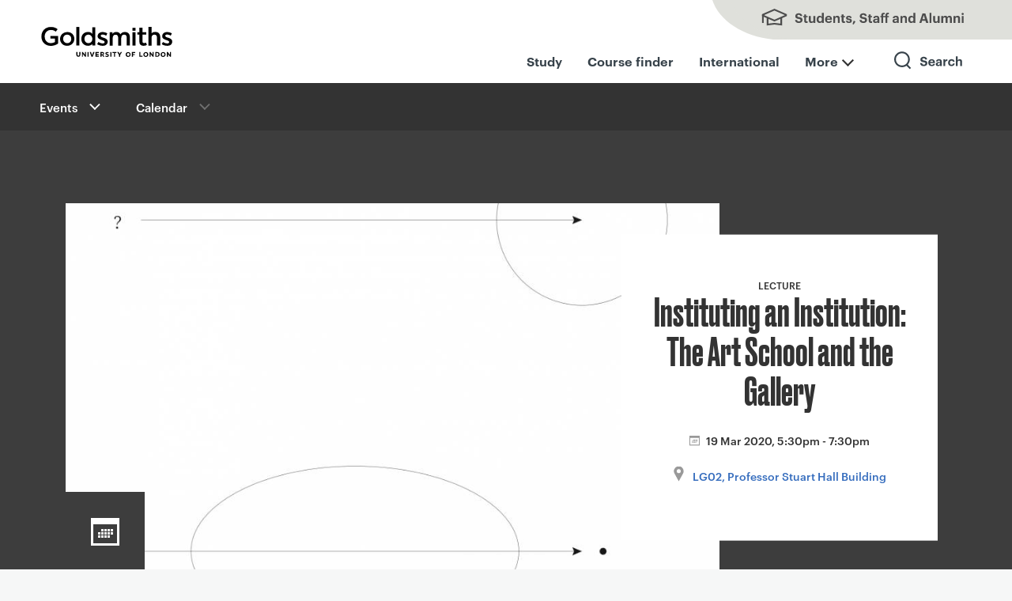

--- FILE ---
content_type: text/html; charset=UTF-8
request_url: https://www.gold.ac.uk/calendar/?id=13277
body_size: 12187
content:
<!doctype html>
<!--[if lt IE 7]>      <html class="no-js lt-ie9 lt-ie8 lt-ie7"> <![endif]-->
<!--[if IE 7]>         <html class="no-js lt-ie9 lt-ie8"> <![endif]-->
<!--[if IE 8]>         <html class="no-js lt-ie9"> <![endif]-->
<!--[if gt IE 8]><!--> <html lang="en" class="no-js "> <!--<![endif]-->
<head>
<meta charset="utf-8">
<meta name="viewport" content="width=device-width, initial-scale=1">
<meta http-equiv="X-UA-Compatible" content="IE=edge,chrome=1">
<script>
    (function(H)
    {
      H.className = H.className.replace(/\bno-js\b/, 'js')
    })(document.documentElement)
</script>
<script>
  var hidecookiecontrol = false;
</script>
<script>
    // Include the following lines to define the gtag() function
    window.dataLayer = window.dataLayer || [];

    function gtag() {
        dataLayer.push(arguments);
    }

    // Call the default command before Tag Manager runs
    gtag('consent', 'default', {
        'analytics_storage': 'denied'
    });
</script>

<!-- Form tracking function -->
<script>console.log("Tracking allowed");</script>
    <!-- Google Tag Manager -->
    <script>
        (function(w, d, s, l, i) {
            w[l] = w[l] || [];
            w[l].push({
                'gtm.start': new Date().getTime(),
                event: 'gtm.js'
            });
            var f = d.getElementsByTagName(s)[0],
                j = d.createElement(s),
                dl = l != 'dataLayer' ? '&l=' + l : '';
            j.async = true;
            j.src =
                'https://www.googletagmanager.com/gtm.js?id=' + i + dl;
            f.parentNode.insertBefore(j, f);
        })(window, document, 'script', 'dataLayer', 'GTM-54HRKX');
    </script>
    <!-- End Google Tag Manager -->
    
    <script src="https://cc.cdn.civiccomputing.com/9/cookieControl-9.x.min.js"></script>
    <script>
        var config = {
            apiKey: "6083b9c08a2f568ceccbbe0ad3fca860c19f0e60",
            product: "PRO",
            necessaryCookies: ["gold", "PHPSESSID", "info.gold.ac.uk", "appView", "resolution", "AWSALB", "UB_UUID", "redux:authState", "__cfduid", "pusherTransportTLS", "Firebase Device ID"],
            initialState: "notify",
            notifyDismissButton: !1,
            acceptBehaviour: "recommended",
            rejectButton: !1,
            closeStyle: "button",
            settingsStyle: "button",
            layout: "slideout",
            notifyOnce: !1,
            position: "left",
            theme: "dark",
            text: {
                notifyTitle: "Your choice regarding cookies on this site",
                notifyDescription: "Cookies and similar technologies are used to provide functionality, understand how people use our website, and personalise content on and off gold.ac.uk. This includes matching visitors with their details held by other platforms.",
                accept: "Accept and continue",
                settings: "Review cookie settings",
                acceptRecommended: "Accept all cookies",
                closeLabel: "Close panel",
                title: "This website uses cookies",
                intro: "Cookies and similar technologies are used to provide functionality, understand how people use our website, and personalise content on and off gold.ac.uk. This includes matching visitors with their details held by other platforms. ",
                necessaryTitle: "Necessary Cookies",
                necessaryDescription: "These are technically essential to the provision of the gold.ac.uk website. For example, to enable secure sign-in to restricted areas."
            },
            statement: {
                description: "We use cookies as the collective term for these technologies. For more detailed information on what we use, please see our",
                name: "cookies page",
                url: "https://www.gold.ac.uk/cookies-statement/",
                updated: "01/12/2020"
            },
            optionalCookies: [{
                name: "analytics",
                label: "Analytics",
                description: "These help us understand how people use our website and make improvements to what we do.",
                cookies: ["_ga", "_gid", "_gat", "__utma", "__utmb", "__utmc", "__utmt", "__utmz"],
                recommendedState: "on",
                onAccept: function() {
                    dataLayer.push({
                        civic_cookies_analytics: "consent_given",
                        event: "analytics_consent_given"
                    });
                    gtag("consent", "update", {
                        analytics_storage: "granted"
                    })
                },
                onRevoke: function() {
                    dataLayer.push({
                        event: "analytics_revoked"
                    }), gtag("consent", "update", {
                        analytics_storage: "denied"
                    })
                }
            }, {
                name: "embedded",
                label: "Embedded content",
                description: "Our videos, maps and some other content is embedded from other websites (eg Vimeo and Google Maps) that will use their own cookies.",
                thirdPartyCookies: [{
                    name: "Airtable",
                    optOutLink: "https://airtable.com/privacy"
                }, {
                    name: "Google/YouTube",
                    optOutLink: "https://policies.google.com/technologies/types?hl=en"
                }, {
                    name: "Issuu",
                    optOutLink: "https://issuu.com/legal/cookies"
                }, {
                    name: "Soundcloud",
                    optOutLink: "https://soundcloud.com/pages/cookies"
                }, {
                    name: "Vimeo",
                    optOutLink: "https://vimeo.com/cookie_policy"
                }],
                recommendedState: "on",
                onAccept: function() {
                    dataLayer.push({
                        civic_cookies_embedded: "consent_given",
                        event: "embedded_consent_given"
                    });
                    var e = new Event("embeddedConsentGiven");
                    document.dispatchEvent(e)
                },
                onRevoke: function() {
                    dataLayer.push({
                        civic_cookies_embedded: "consent_revoked"
                    })
                }
            }, {
                name: "advertising",
                label: "Advertising/targeting cookies",
                description: "These are used by companies we use to help us monitor the effectiveness of our advertising. \n\n Sometimes we use remarketing advertising services, which use cookies to show adverts from Goldsmiths on other websites that you visit. \n\n We have advanced matching enabled on forms used by visitors who are enquiring about coming to study at Goldsmiths (for example open day registration). This securely checks to see if the information provided matches users of other services.",
                cookies: ["ad-id", "ad-privacy", "fr", "_fbp", "IDE", "DSID", "bscookie", "_uetvid", "_uetsid"],
                recommendedState: "on",
                onAccept: function() {
                    dataLayer.push({
                        civic_cookies_marketing: "consent_given",
                        event: "marketing_consent_given"
                    });
                    gtag('consent', 'update', {
                        'ad_storage': 'granted',
                        'ad_user_data': 'granted',
                        'ad_personalization': 'granted'
                    });
                },
                onRevoke: function() {
                    dataLayer.push({
                        civic_cookies_marketing: "consent_revoked"
                    });
                    gtag('consent', 'update', {
                        'ad_storage': 'denied',
                        'ad_user_data': 'denied',
                        'ad_personalization': 'denied'
                    });
                    CookieControl.delete("ad-id"), CookieControl.delete("ad-privacy"), CookieControl.delete("fr"), CookieControl.delete("_fbp"), CookieControl.delete("IDE"), CookieControl.delete("DSID"), CookieControl.delete("bscookie"), CookieControl.delete("_uetvid"), CookieControl.delete("_uetsid")
                }
            }],
            branding: {
                acceptBackground: "#ffcd6e",
                acceptText: "#333",
                fontColor: "#FFF",
                fontSizeTitle: "1.2em",
                fontSizeIntro: "1em",
                fontSizeHeaders: "1.2em",
                fontSize: "1em",
                backgroundColor: "#37424a",
                toggleText: "#fff",
                toggleColor: "#f6f7f7",
                toggleBackground: "#111125",
                closeBackground: "#333",
                closeText: "#FFF",
                buttonIcon: null,
                buttonIconWidth: "32px",
                buttonIconHeight: "32px",
                removeIcon: !1,
                removeAbout: !1
            },
            accessibility: {
                outline: !0
            }
        };
        CookieControl.load(config);
    </script>
    <meta property="fb:pages" content="196821702848" />
<!-- Metadata -->
 
<meta name="type" content="Event">
<meta name="category" content="Lecture">
<meta name="themes" content="Bodies, Minds, Society|Social and Economic Justice">
<meta name="department" content="Visual Cultures">








<meta name="location" content="LG02, Professor Stuart Hall Building">

<meta name="dates" content="19 Mar 2020 5:30pm-7:30pm, ">
<meta name="times" content="20200319173000">
<meta name="occurrences" content="20200319">
<meta name="daterange" content="19 Mar 2020, 5:30pm - 7:30pm">

<script type="application/ld+json">
[{"@context":"http:\/\/schema.org\/","@type":"Event","name":"Instituting an Institution: The Art School and the Gallery","startDate":"2020-03-19T17:30:00+00:00","location":{"@type":"Place","name":"LG02, Professor Stuart Hall Building","address":{"@type":"PostalAddress","streetAddress":"","addressLocality":"","postalCode":"","addressRegion":"London","addressCountry":"GB"}},"url":"https:\/\/www.gold.ac.uk\/calendar\/?id=13277","description":"Teresa Cisneros and Laurence Rassel in conversation","endDate":"2020-03-19T19:30:00+00:00","image":"https:\/\/www.gold.ac.uk\/apps\/events\/image.php?id=13277"}]</script>
<link rel="canonical" href="https://www.gold.ac.uk/calendar/?id=13277">
<title>Instituting an Institution: The Art School and the Gallery | Goldsmiths, University of London</title>
<meta name="description"          content="Teresa Cisneros and Laurence Rassel in conversation">
<meta name="name"                 content="Instituting an Institution: The Art School and the Gallery">
<meta name="summary"              content="Teresa Cisneros and Laurence Rassel in conversation">
<meta name="image"                content="https://www.gold.ac.uk/apps/events/image.php?id=13277">
<meta property="og:url"           content="https://www.gold.ac.uk/calendar/?id=13277">
<meta property="og:type"          content="article">
<meta property="og:title"         content="Instituting an Institution: The Art School and the Gallery">
<meta property="og:description"   content="Teresa Cisneros and Laurence Rassel in conversation">
<meta property="og:site_name"     content="Goldsmiths, University of London">
<meta name="twitter:card"         content="summary_large_image">
<meta name="twitter:site"         content="@goldsmithsuol">
<meta name="twitter:title"        content="Instituting an Institution: The Art School and the Gallery">
<meta name="twitter:description"  content="Teresa Cisneros and Laurence Rassel in conversation">
<meta property="og:image"         content="https://www.gold.ac.uk/apps/events/image.php?id=13277">
<meta name="twitter:image"        content="https://www.gold.ac.uk/apps/events/image.php?id=13277">

<meta name='breadcrumb' content="&lt;a href=&quot;/events/&quot;&gt;Events&lt;/a&gt; &gt; &lt;a href=&quot;/calendar/&quot;&gt;Calendar&lt;/a&gt;">
<!-- page layout name: No footer -->
<meta name="viewport" content="initial-scale=1.0">
<script>document.cookie='resolution='+Math.max(screen.width,screen.height)+("devicePixelRatio" in window ? ","+devicePixelRatio : ",1")+'; path=/';</script>
<meta http-equiv="X-UA-Compatible" content="IE=8">
<!--[if lt IE 9]>
   <script>
      document.createElement('header');
      document.createElement('nav');
      document.createElement('section');
      document.createElement('article');
      document.createElement('aside');
      document.createElement('footer');
   </script>
<![endif]-->
<!--[if !IE]><!-->
<link rel="stylesheet" href="/_assets/css/style-min.3ddfd2468a91133315d745924e7f434f.css">
<!--<![endif]-->
<!--[if gt IE 9]>
<link rel="stylesheet" href="/_assets/css/style-min.3ddfd2468a91133315d745924e7f434f.css">
<![endif]-->
<!--[if IE 9]>
<link rel="stylesheet" href="/_assets/css/style_1-min.63a9fa491ad695865d4775b0ab638112.css">
<link rel="stylesheet" href="/_assets/css/style_2-min.5868e93b21044013a8cc950b01368b15.css">
<![endif]-->
<!--[if lt IE 9]>
<link rel="stylesheet" type="text/css" href="/_assets/css/style-old-ie.e9832d28b3bd315d2e722c02eccb6e7c.css" />
<![endif]-->
<!-- navigation object : Favicons -->
<link rel="apple-touch-icon" sizes="57x57" href="/apple-touch-icon-57x57.png">
<link rel="apple-touch-icon" sizes="60x60" href="/apple-touch-icon-60x60.png">
<link rel="apple-touch-icon" sizes="72x72" href="/apple-touch-icon-72x72.png">
<link rel="apple-touch-icon" sizes="76x76" href="/apple-touch-icon-76x76.png">
<link rel="apple-touch-icon" sizes="114x114" href="/apple-touch-icon-114x114.png">
<link rel="apple-touch-icon" sizes="120x120" href="/apple-touch-icon-120x120.png">
<link rel="apple-touch-icon" sizes="144x144" href="/apple-touch-icon-144x144.png">
<link rel="apple-touch-icon" sizes="152x152" href="/apple-touch-icon-152x152.png">
<link rel="apple-touch-icon" sizes="180x180" href="/apple-touch-icon-180x180.png">
<link rel="icon" type="image/png" href="/favicon-32x32.png" sizes="32x32">
<link rel="icon" type="image/png" href="/favicon-194x194.png" sizes="194x194">
<link rel="icon" type="image/png" href="/favicon-96x96.png" sizes="96x96">
<link rel="icon" type="image/png" href="/android-chrome-192x192.png" sizes="192x192">
<link rel="icon" type="image/png" href="/favicon-16x16.png" sizes="16x16">
<link rel="manifest" href="/manifest.json">
<meta name="msapplication-TileColor" content="#000000">
<meta name="msapplication-TileImage" content="/mstile-144x144.png">
<meta name="theme-color" content="#ffffff">
<link rel="mask-icon" href="/safari-pinned-tab1.svg" color="#37424A">
<style>
.alert-container {
	display: -ms-grid;
	display: grid;
	    -ms-grid-columns: 60px 1fr;
	    grid-template-columns: 60px 1fr;
	
	    grid-template-areas: 
	"alert-icon-container alert-text-container";
	padding: 20px;
	background-color: #fff;
	margin-bottom:30px;
	}
.alert-icon-container {
	-ms-grid-row: 1;
	-ms-grid-column: 1;
	grid-area: alert-icon-container;
	-ms-flex-item-align: center;
	    -ms-grid-row-align: center;
	    align-self: center;
}
.alert-text-container {
	-ms-grid-row: 1;
	-ms-grid-column: 2;
	grid-area: alert-text-container;
	-ms-flex-item-align: center;
	    -ms-grid-row-align: center;
	    align-self: center;
}
.alert-icon {
	width:40px;
	height:40px;
	background-repeat: no-repeat;
	background-position: center;
	background-size: cover;
}
.alert-text {font-weight:bolder;}
.alert-text p {margin-bottom:0;}
</style>
	</head>


<body class="menu-closed staff-students-closed search-closed">
<!-- Google Tag Manager (noscript) -->
<noscript><iframe src="https://www.googletagmanager.com/ns.html?id=GTM-54HRKX"
height="0" width="0" style="display:none;visibility:hidden"></iframe></noscript>
<!-- End Google Tag Manager (noscript) -->
<div class="site-wrapper">

  <header id="top" class="header new-navigation" role="banner">
    <div id="skiptocontent"><a href="#maincontent">skip to main content</a></div>
    <div class="wide-wrapper header-container">
      <a href="/"><span class="site-logo header__logo">Goldsmiths - University of London</span></a>
      <div class="top-nav-right">
        <ul class="top-upper-nav desktop">
          <li>
            <a class="header__charm header__charm--text" href="#" aria-label="Toggles staff and students menu">Students, Staff and Alumni</a>
          </li>
        </ul>
        <ul class="top-upper-nav mobile">
          <li>
            <a class="header__charm charm-search" href="/search-results/" aria-label="Toggles search">Search</a>
            <a class="header__charm header__charm--text" href="#" aria-label="Toggles staff and students menu">Students, Staff and Alumni</a>
          </li>
        </ul>
        <ul class="header__charms desktop-header-menu">
          <li><a class="" href="/study">Study</a></li>
          <li><a class="" href="/course-finder">Course finder</a></li>
          <li><a class="" href="/international">International</a></li>
          <li class="more-menu"><a class="text-menu more" href="#" aria-label="Toggles staff and students menu">More</a></li>
          <li class="search-parent"><a class="header__charm charm-search" href="/search-results/" aria-label="Toggles search">Search</a></li>
        </ul>
    </div>
    </div>
      <div class="mobile-top-nav">
        <ul class="header__charms mobile-header-menu">
          <li><a class="" href="/study">Study</a></li>
          <li><a class="" href="/course-finder">Courses</a></li>
          <li><a class="" href="/international">International</a></li>
          <li class="more-menu"><a class="text-menu more" href="#" aria-label="Toggles staff and students menu">More</a></li>
        </ul>
      </div>
  </header>
  
<nav class="section section--site-search" role="navigation" tabindex="-1">
  <div class="wrapper clearfix">
    <div class="full-width fluid-search">
      <form role="search" id="main-search" action="/search-results" method="GET">
        <div class="search-wrapper">
          <div class="search-icon">&nbsp;</div>
          <div class="search-form-wrapper">
            <div class="search-form">
              <div class="search-form-input">
                <label for="search-site" id="searchTitle">Search Goldsmiths</label>
                <input type="hidden" name="collection" value="goldsmiths~sp-meta">
                <input type="text" name="query" class="meta-query" id="search-site" aria-describedby="searchTitle">
              </div>
              <div class="search-cta-button">
                <input type="submit" class="button search-submit-button" value="Search">
                <!-- GO button only on mobile -->
                <input type="submit" class="button go-submit-button" value="Go">
              </div>
            </div>
          </div>
        </div>
      </form>
    </div>
  </div>
</nav>
<main id="content">
<div class="pusher-wrapper">
 <div class="charm-menu--no-js"><a class="header__charm charm-menu" href="#">Main menu</a></div>
  <nav id="primary-nav" class="primary-nav pusher" aria-hidden="true">
        <h2 id="primaryNavigationTitle" class="visuallyhidden">Primary</h2>
        <ul role="menu" aria-describedby="primaryNavigationTitle">
                    <li role="menuitem"><a href="/about/">About Goldsmiths</a></li>
          <li role="menuitem"><a href="/study/">Study with us</a></li>
          <li role="menuitem"><a href="/research/">Research</a></li>
          <li role="menuitem"><a href="/business/">Business and partnerships</a></li>
          <li role="menuitem"><a href="/community/">For the local community</a></li>
          <li role="menuitem"><a href="/schools/">Faculties and Schools</a></li>
          <li role="menuitem"><a href="/news/">News and features</a></li>
          <li role="menuitem"><a href="/events/">Events</a></li>

<a class="button donateBtn" href="/giving-to-goldsmiths/">Give to Goldsmiths</a>
        </ul>
      </nav>
   <div class="charm-students--no-js"><a class="header__charm header__charm--text" href="#">Staff & students</a></div>
<nav id="student-nav" class="staff-students-nav pusher" aria-hidden="true">
        <h2 id="studentNavigationTitle" class="visuallyhidden">Staff + students</h2>
        <ul role="menu" aria-describedby="studentNavigationTitle">
                    <!--<li role="menuitem"><a href="/welcome/">New students: Welcome</a></li>-->
          <li role="menuitem"><a href="/students/">Students</a></li>
          <li role="menuitem"><a href="/alumni/">Alumni</a></li>
          <li role="menuitem"><a href="/library/">Library</a></li>
          <li role="menuitem"><a href="/students/timetable/">Timetable</a></li>
          <li role="menuitem"><a href="https://learn.gold.ac.uk/">Learn.gold - VLE</a></li>
          <li role="menuitem"><a href="https://outlook.com/gold.ac.uk">Email - Outlook</a></li>
          <li role="menuitem"><a href="/it/">IT support</a></li>
          <li role="menuitem"><a href="/staff-directory/">Staff directory</a></li>
          <li role="menuitem"><a href="https://goldsmithscollege.sharepoint.com/sites/goldmine">Staff intranet - Goldmine</a></li>
          <li role="menuitem"><a href="/graduate-school/">Graduate School - PGR students</a></li>
          <li role="menuitem"><a href="/talic/">Teaching and Learning Innovation Centre</a></li>
          <li role="menuitem"><a href="/calendar/?action=admin">Events admin</a></li>
        </ul>
      </nav>
        <div class="main-container push-this">

			<!-- end: CMS page layout header -->
            <div class="breadcrumb">
	<div class="wide-wrapper clearfix">
      <div class="breadcrumb-wrapper">
		<div class="dropdown-nav">In this section<div class="touchButton"><span class="touchButton--plus"></span><span class="touchButton--minus"></span></div></div>

		<nav class="secondary-nav" role="navigation">
			<h2 class="visuallyhidden">Breadcrumb navigation</h2>
			<ul>
				<!-- navigation object : Pull in current section's section/nav alt formatter -->
				
<li class="expanded">
	<a href="/events/">Events</a>
	<ul role="menu" aria-label="Events submenu"><li><a href="/degree-shows/">Degree Shows</a></li><li><a href="/events/black-history-month/">Black History Month</a></li>
	</ul>
</li>
<li class="disabled"><a href="/calendar/">Calendar</a></li>

			</ul>
		</nav>


	  </div>
	</div>
</div>
<div id="maincontent">

<!-- events app include -->

<article class="share-bar">

<header>
    <div class="hero-container">
        <div class="hero hero--event">
            <div class="hero__wrapper">
                <div class="hero__align">
                    <div class="hero__image-wrapper">
                        <div class="hero__image" style="background-image: url('/apps/events/image.php?id=13277');">
                            <img src="/apps/events/image.php?id=13277" alt=""/>
                            <a href="/events" class="hero__icon hero__icon--calendar"></a>    
                        </div>
                    </div>
                    <div class="hero__content panel-white">
                        <span class="hero__type">Lecture</span>       
                        <h1 class="hero__heading">Instituting an Institution: The Art School and the Gallery</h1><br/>

                        <p class="teaser__meta teaser__meta-event">19 Mar 2020, 5:30pm - 7:30pm</p>
                        <div class="location">           
                            <p class="teaser__meta teaser__meta-event teaser__meta-event-location">
                                <a href="/campus-map/professor-stuart-hall-building-psh/?route=event">LG02, Professor Stuart Hall Building</a>                            </p>
                        </div>             

                    </div>
                </div>
            </div>
        </div> <!-- #hero -->
    </div> <!-- #hero-container -->     
</header>

<section class="section">
    <h2 class="section__heading visuallyhidden">Event overview</h2>
    <div class="wrapper clearfix">
        <div class="grid-push grid-push--two">



            <div class="dl dl--grid clearfix events-info">

                <div class="dl__item">
                    <strong class="dl__term">Cost</strong>
                    <span class="dl__definition">
                        Free, all welcome                    </span>
                </div>

                <div class="dl__item">
                    <strong class="dl__term">Department</strong>
                    <span class="dl__definition">

                                         Visual Cultures                                        
                    
                 
                                                            </span>
                </div>

               

                <div class="dl__item">
                    <strong class="dl__term">Subject</strong>
                    <!--<span class="dl__definition"></span>-->
                    <span class="dl__definition">

                        
                        
                    
                    </span>
                </div>


                

                 


                 


        
                <div class="dl__item">
                    <strong class="dl__term">Website</strong>
                    <span class="dl__definition"><a href="https://www.facebook.com/events/1048850468802708/">More Information</a></span>
                </div>

                <div class="dl__item">
                    <strong class="dl__term">Contact</strong>
                    <span class="dl__definition">
                                    <a href="/contact/form/?to=J.graham&amp;name=Janna+Graham&amp;subject=Event%3A+Instituting+an+Institution%3A+The+Art+School+and+the+Gallery">J.graham(@gold.ac.uk)</a>
                            </span>
                </div>

            </div>

            <div class="rich-content rich-content-section full-wrap">
                <p class="emphasis">Teresa Cisneros and Laurence Rassel in conversation</p>

                <p>In this session, we look at the implications of Institutional Analysis for contemporary institutions. A conversation between Laurence Rassel -who has drawn from Institutional Psychotherapy, cybernetics and feminism to radically re-formulate an art school in Brussels - and Teresa Cisneros - who - informed by feminist, anti-colonial practice,  is currently working on reconstructing systems towards forms of transformational and institutional justice at the Wellcome Collection - will tease out the possibilities and blockages of IA in the present. </p><p>Teresa Cisneros is a Chicana Londoner. Originally from the Mexico-Texas border 'La Frontera' she practices from where she is from not where she is. A curandera and an arts administrator from 2016-18 she  curated Object Positions at the Showroom Gallery to explore cultural equity, decolonial processes and colonial administration. In 2018, she wrote document 0 a series of scripted conversations exploring art institutions and administration. Cisneros is part of agency for agency and currently Inclusive Practice Lead at Wellcome Collection.</p><p>Laurence Rassel is Director of erg (école de recherche graphique – école supérieure des arts),  Brussels, where she has re-worked the institutional code of an art school to incorporate transversal working groups around key institutional processes. As a cultural worker informed by feminist and cybernetic cultures, she was the Director of Fundació Antoni Tàpies, Barcelona (2008-14). From 1997 to 2008, Rassel was member of Constant, a non-profit association and interdisciplinary arts-lab based and active in Brussels dealing with free software, copyright alternatives and (cyber)feminism (<a href="http://www.constantvzw.org/">http://www.constantvzw.org/</a>).</p><p>Image Credit:<br/>Artwork by Camila Coutinho</p>

            
                <p><a href="https://www.facebook.com/events/1048850468802708/">More Information</a></p>
    



                <h3>Dates &amp; times</h3>

                <table>
                    <thead>
                        <tr>
                            <th>Date</th>
                            <th>Time</th>
                            <th>Add to calendar</th>
                        </tr>
                    </thead>
                    <tbody>




                        <tr>
                            <td>19 Mar 2020</td>
                            <td>
                                5:30pm                                 - 7:30pm                            </td>
                            <td class="calendar">
                            <ul>
                                <li class="calendar-apple">
                                <a href="/apps/events/ics.php?id=13277&ts1=1584639000" rel="nofollow"><div class="apple">apple</div></a>
                                </li> 
                                <li class="calendar-google">
                                <a href="https://calendar.google.com/calendar/r/eventedit?action=TEMPLATE&text=Instituting+an+Institution%3A+The+Art+School+and+the+Gallery&dates=20200319T173000Z%2F20200319T193000Z&details=For+details%2C+see+https%3A%2F%2Fwww.gold.ac.uk%2Fcalendar%2F%3Fid%3D13277&location=LG02%2C+Professor+Stuart+Hall+Building&sf=true&output=xml" target="_blank" rel="nofollow"><div class="google">google</div></a>
                                </li> 
                                <li class="calendar-outlook">
                                <a href="/apps/events/ics.php?id=13277&ts1=1584639000" rel="nofollow"><div class="outlook">outlook</div></a>
                                </li> 
                             </ul>            
                             </td>
                        </tr>
                    </tbody>
                </table>


                <h3>Accessibility</h3>
                <p>If you are attending an event and need the College to help with any mobility requirements you may have, please contact the event organiser in advance to ensure we can accommodate your needs.</p>
            
                <!-- image popup -->
                <div class="media-block media-block__gallery clearfix">
                    <a class="media-block__gallery-image modal-window__gallery" title="" rel="gallery" style="background-image:url('/apps/events/image.php?id=13277');" href="/apps/events/image.php?id=13277"><img alt="" src="/apps/events/image.php?id=13277" /></a>
                </div>

            </div>

<!-- event controls -->
            <div>
                <h2 class="section__heading visuallyhidden">Event controls</h2>
            </div> <!-- event controls -->

        </div> <!-- grid-push -->

    </div> <!-- wrapper clearfix -->

</section>

<!-- <aside role="complementary">

    <h2 class="visuallyhidden">Complementary articles</h2>

    <section class="section section--light">
        <h2 class="section__heading">Latest events</h2>
        <div class="wrapper clearfix">
            <div class="content-4col-layout">
                <div class="group-1"> -->
<!--                </div>
            </div>
        </div>
    </section>

</aside> -->

</article></div>
<!-- navigation object : Pull Twitter feed into footer -->


    <!-- for twitter intent pop ups --><script type="text/javascript" async src="//platform.twitter.com/widgets.js"></script>
<script type="text/javascript">
function fbs_click(width, height) {
    var leftPosition, topPosition;
    //Allow for borders.
    leftPosition = (window.screen.width / 2) - ((width / 2) + 10);
    //Allow for title and status bars.
    topPosition = (window.screen.height / 2) - ((height / 2) + 50);
    var windowFeatures = "status=no,height=" + height + ",width=" + width + ",resizable=yes,left=" + leftPosition + ",top=" + topPosition + ",screenX=" + leftPosition + ",screenY=" + topPosition + ",toolbar=no,menubar=no,scrollbars=no,location=no,directories=no";
    u=location.href;
    t=document.title;
    window.open('https://www.facebook.com/sharer.php?u='+encodeURIComponent(u)+'&t='+encodeURIComponent(t),'sharer', windowFeatures);
    return false;
}
</script>

</div>
</div>
</main>
</div>
    <!-- navigation object : Page layout include: footer -->
    	<footer class="footer-container" role="contentinfo">
	    <div class="wrapper">
    <ul class="site-map site-map--footer">
                <li><a href="/about/">About us</a></li>
                <li><a href="/accessibility/">Accessibility statement</a></li>
                <li><a href="/contact/">Contact us</a></li>
                <li><a href="/cookies-statement/">Cookie use</a></li>
                <li><a href="/find-us/">Find us</a></li>
                <li><a href="/disclaimer/">Copyright and disclaimer</a></li>
                <li><a href="/working/">Jobs</a></li>
                <li><a href="/governance/public-information/statements-reports/modern-slavery-statement/">Modern slavery statement</a></li>
    </ul>



<style> 
  
.header__charms li a {
    color: #37424a;
    margin: 1rem;
    font-weight:700;
    margin-top:.8rem;
}

.header__charms li a:hover {
    color: #376ebe;
    background: white;
}

ul.top-upper-nav {
    list-style: none;
    margin-top: 0;
}

.header__charm.header__charm--text {
    height: 50px;
    background: #eee;
    float: right;
    width: 260px;
}

.header-container {
    margin: 0 50px;
    margin-right: 0;
}


ul.header__charms {
    padding-right: 45px;
}

.header__charms > li {
    height: 55px;
    line-height: 55px;
    padding: 0;
    float: left;
}

.mobile-header-menu {
  display:none;
}

.header__charm.header__charm--text {
    height: 50px;
    float: right;
    width: 400px;
    background:none;
}

.header__charm--text:after {
    display: inline-block;
    content: '';
    width: 380px;
    height: 105px;
    position: absolute;
    left: 25%;
    top: -34%;
    background-image: url(https://www.gold.ac.uk/static/images/new-identity/Nav/shape-nav-bar-16px.svg);
    background-size: 100% 100%;
}

.header__charm--text:hover::after {
    background-image: url(https://www.gold.ac.uk/static/images/new-identity/Nav/shape-nav-bar-16px-hovered.svg);
    display: inline-block;
    content: '';
    width: 380px;
    height: 105px;
    position: absolute;
    left: 25%;
    top: -34%;
    background-size: 100% 100%;
}

.staff-students-open .header__charm--text:after {
    background-image: url(https://www.gold.ac.uk/static/images/new-identity/Nav/shape-nav-bar-16px-hovered.svg);
    display: inline-block;
    content: '';
    width: 380px;
    height: 105px;
    position: absolute;
    left: 25%;
    top: -34%;
    background-size: 100% 100%;
}

.staff-students-open .header__charm--text, .menu-open .charm-menu, .menu-open .header__charms li:last-child {
  background:none;
}

.search-open .search-parent {
    background: #333;
}

.desktop-header-menu li:hover {
    background: #333;
}

.desktop-header-menu li:hover a {
    color: #fff;
}

.top-upper-nav.mobile {
  display:none;
}


.charm-search:after {
    background-image: url(https://www.gold.ac.uk/static/images/new-identity/Nav/search-mag-grey.svg);
}

  .chevron {
    background-image: url(/assets/img/svg/sprite/icon-chevron-down-333.svg);
    background-repeat: no-repeat;
    background-size: contain;
    display: inline-block;
    width: 20px; /* Adjust the width and height as needed */
    height: 20px;
    vertical-align: middle;
    margin-left: 5px; /* Adjust the margin to position the chevron */
  }


.text-menu.more::after {
    content: "";
    display: inline-block;
    width: 15px;
    height: 9px;
    background-image: url(/assets/img/svg/sprite/icon-chevron-down-333.svg);
    background-repeat: no-repeat;
    background-size: contain;
    margin-left: 5px;
}

.menu-open .more-menu {
  background-color: #333; /* Set the background color to #333 */
}


.menu-open .more-menu a {
    color: #FFF;
}


.menu-open .more-menu .text-menu.more::after  {
    background-image: url(/assets/img/svg/sprite/icon-chevron-down-FFF.svg);
}

  .mobile-top-nav {
    display: none;
  }


  
.header__logo {
	margin-top: 0;
}


@media (min-width: 840px) {

.header-container {
 	padding: 0 0 0 50px;
}
  
  
  .charm-search:after {
      top: 14%;
  }

  .header__charms li a:hover, .header__charms li:last-child:hover {
      background: #333;
  }

.charm-search:hover::after {
    background-image: url(https://www.gold.ac.uk/static/images/new-identity/Nav/search_mag_hovered.svg);
}

.search-open .charm-search:after {
    background-image: url(https://www.gold.ac.uk/static/images/new-identity/Nav/search_mag_hovered.svg);
}

li:hover .text-menu.more::after {
  background-image: url(/assets/img/svg/sprite/icon-chevron-down-FFF.svg);
}

}

@media (max-width: 840px) {
  
  .header-container {
		background:#f6f7f7 !important;
  }  

  .desktop-header-menu {
    display:none;
  }

  .mobile-header-menu {
    display:block;
  }

  .top-upper-nav.desktop {
    display: none;
  }

.top-upper-nav.mobile {
    display: block;
    margin-top: 1rem;
    margin-bottom: 0;
    height:50px;
}

  .header-container {
      margin-left: 1em !important;
  }

  .header__charms {
    margin: 0;
    float:unset;
    margin-left:-108px;
  }

  .header__charms li a {
    margin: 0;
  }

  .header__charms > li {
    margin-left: 7px;
  }

  .header__charms > li:first-of-type {
    margin-left: 0;
  }

  .top-upper-nav {
    height:75px;
  }

.header-container .site-logo-link {
    align-self: flex-start;
    margin-top: 30px;
}

.top-upper-nav.mobile .header__charm--text:after {
    left: 25px;
    width: 30px;
    background-image: url(https://www.gold.ac.uk/static/images/new-identity/Nav/Hat_Grey.svg);
}

.top-upper-nav.mobile .header__charm.header__charm--text {
    height: 50px;
    width: 50px;
    background: none;
    float: right;
}

.top-upper-nav.mobile .header__charm.charm-search {
    height: 50px;
    width: 50px;
}

.top-upper-nav.mobile li {
    display: flex;
    flex-direction: row-reverse;
    padding-right: 15px;
    height: 100%;
    place-items: center;
}


.charm-search:after {
    background-image: url(https://www.gold.ac.uk/static/images/new-identity/Nav/Mag_icon.svg);
}

.search-open .charm-search:after {
    background-image: url(https://www.gold.ac.uk/static/images/new-identity/Nav/Mag_icon_hovered.svg);
}

.staff-students-open .top-upper-nav.mobile .header__charm--text:after {
    background-image: url(https://www.gold.ac.uk/static/images/new-identity/Nav/Hat_White.svg);
}

.staff-students-open .top-upper-nav.mobile .header__charm--text {
    background:#333;
}

.menu-open .text-menu.more {
    background: #333;
    color: white;
    padding: 10px 10px 20px;
}

.header__charms li a:hover{
    color:#333;
}

.header__charms li:last-child {
    margin-right: -48px !important;
}

.header__charms li a:hover, .header__charms li:last-child:hover {
  background: none;
}

.mobile-top-nav {
display: block;
}

.mobile-top-nav .header__charms.mobile-header-menu {
    display: flex;
    margin-left: 0;
    padding-right: 0;
    justify-content: space-evenly;
}

}

@media (max-width: 670px) {
  .header__charms li a {
    font-size: 0.9rem;
  }

}
  
  
.header-container {
    margin: 0;
    display: -webkit-flex;
    display: -ms-flexbox;
    display: flex;
    -webkit-align-items: center;
    -ms-flex-align: center;
    align-items: center;
    -webkit-justify-content: space-between;
    -ms-flex-pack: justify;
    justify-content: space-between;
}
  
  
  .pusher a.button.donateBtn {
    margin-left: 100px;
    margin-top: 3rem;
    color: black;
    width: 200px;
    padding: 1rem 0;
    text-align: center;
    border: 1px solid black;
    border-bottom: 5px solid black;
    background:#ffcd6d;
}

@media screen and (max-width:1155px) {
    .pusher a.button.donateBtn {
    margin-left: 2.5em;
    }
}


</style>

<a class="admin-login" href="https://cms.gold.ac.uk/terminalfour/page/section#edit/28495/contents">Admin login</a>
    <!-- navigation object : Page layout include: footer social -->
                <ul class="social-hubs social-hubs--footer">
                <li><a href="https://twitter.com/goldsmithsuol">Twitter</a></li>
                <li><a href="https://www.linkedin.com/edu/school?id=12593">Linkedin</a></li>
	        <li><a href="https://www.tiktok.com/@goldsmithsuol/">TikTok</a> </li>
                <li><a href="https://instagram.com/goldsmithsuol/">Instagram</a></li>
                <li><a href="https://www.youtube.com/user/GoldsmithsLondon">YouTube</a></li>
            </ul>
            <div class="footer__meta full-width">
                <small class="footer__copyright">© <script>document.write(new Date().getFullYear())</script> Goldsmiths, University of London</small>
                <a class="footer__back-top" href="#top">Back to top</a>
            </div>
	    </div>
	</footer>
	<!-- Require JS Development
	<script data-main="/framework/src/js/main" src="/framework/src/js/libs/require.js"></script> -->
	<!-- Require JS Production -->
	<script src="/_assets/js/all.48bd07a733b2fc732c347858f073ddac.js"></script>
<script type="text/javascript" src="/_assets/js/search.d11c5f21dcc8dcf4ca9e728b3d43e797.js"></script>
<script type="text/javascript">
	// Scroll To Top
	$('.footer__back-top').on('click', () => {
		$('html,body').animate({
			scrollTop: 0
		},500);
	});
</script>
<div class="preload">
        <img src="/_assets/img/svg/sprite/charm-menu-active.svg" alt="" />
        <img src="/_assets/img/svg/sprite/charm-menu-active-mobile.svg" alt="" />
        <img src="/_assets/img/svg/sprite/charm-menu-search-active.svg" alt="" />
        <img src="/_assets/img/svg/sprite/charm-menu-search-active-mobile.svg" alt="" />
        <img src="/_assets/img/svg/sprite/charm-menu-staff-students-active.svg" alt="" />
        <img src="/_assets/img/svg/sprite/charm-menu-staff-students-active-mobile.svg" alt="" />
</div>
    <!-- Only show the fallback hover anchors when no Javascript-->
    <noscript>
        <style media="screen">
            .charm-menu--no-js,
            .charm-students--no-js {
                display: block;
            }
            .header__charms .charm-menu,
            .header__charms .header__charm--text {
                visibility: hidden;
            }
        </style>
    </noscript>


    <!-- text/code content -->
    <script>
        jQuery(document).ready(function($){
          // add handler for counting characters in event textareas
          if ($('textarea.charCount').length > 0) {
            $('textarea.charCount').on("input", function(){    
                var count = 0;
                count = $(this).val().replace(/\s/g,'').length;
                var countText = (count > 0 ? " - " + count + " used so far" : "");
                $("#count-" + $(this).attr("id")).text(countText);
            });
            $('textarea.charCount').trigger("input");
          }

          // hide/display fields for link-only/full events
          var updateInputDisplay = function() {
            var isFullEvent = $("input:radio[name ='event[is_full_event]']:checked").val();
              if (isFullEvent === '1') {
                  $('.link-event-only').slideUp();
                  $('.full-event-only').show();
              } else {
                  $('.link-event-only').slideDown();
                  $('.full-event-only').hide();                  
              }          
          }
          if ($('#full_event, #link_event').length > 0) {
            updateInputDisplay();
            $('#full_event, #link_event').on('change', function(){
              updateInputDisplay();
            });
          }

          // validate cost/booking url field
          var updateCostRequired = function() {
            if ($('#booking_url').val() == "") {
              $('label[for="cost"] .req').hide();
            } else {
              $('label[for="cost"] .req').show();
            }
          }
          if ($('#booking_url').length > 0 && $('#booking_url').is(":visible")) {
            updateCostRequired();
            $('#booking_url').on('input', function(){
               updateCostRequired();
            });
          }
        });
    </script>
    

<script>
jQuery(document).ready(function(){

	jQuery('#wtph-feedback__form').on('submit', function(ev){
		ev.preventDefault();
		// submit the form
		jQuery.post(this.action, $(this).serialize())
			.done(function(response){
				// replace the feedback form section with the response
				var $feedbackResponse = jQuery(response).find('#wtph-feedback');
				if ($feedbackResponse.length) {
					jQuery('#wtph-feedback').replaceWith($feedbackResponse);
				}
			})
			.fail(function(){
				jQuery('#feedbacksubmit').replaceWith('<p>There was a problem sending your feedback, please try again later.</p>');
			});
	});

});
</script>
<script>
if ((document.querySelector('.vimeoVideo')) || (document.querySelector('.youtubeVideo')) || (document.querySelector('.bilibiliVideo'))) {
    dataLayer.push({
        'event': 'video_found'
    });
}
if (document.querySelector('.soundcloud')) {
    dataLayer.push({
        'event': 'soundcloud_found'
    });
}
  if (document.querySelector('.issuu')) {
    dataLayer.push({
        'event': 'issuu_found'
    });
}
if (document.querySelector('.airtable')) {
    dataLayer.push({
        'event': 'airtable_found'
    });
}
</script>
</body>
</html>


--- FILE ---
content_type: text/css
request_url: https://www.gold.ac.uk/_assets/css/style-min.3ddfd2468a91133315d745924e7f434f.css
body_size: 60889
content:
.druk-bold,.druk-super,.fluid-search__input{font-family:'Druk Web',Arial,Helvetica,sans-serif}blockquote,hr,table{margin:30px 0}.fluid-search__submit,.ir,a,select.select--outline{background-color:transparent}hr,section.section.section--accordion.modules div.accordion-wrapper table td{border-top:0}section.section.section--accordion.modules div.accordion-wrapper table td a,table tbody tr td a.modal-window__inline,table tbody tr td a.modal-window__inline:hover{border-bottom:0}.filter__panel .pika-table,.pika-table,table{border-collapse:collapse;border-spacing:0}.bio,.block,.clearfix,.filter__panel,.hero,.month,.section,.section-container,.teaser--alumni,.teaser--image-text .quote,.teaser--image-text .quote--extended,.teaser--image-text .quote--floated,.teaser--image-text .quote-block,.teaser--image-text .statement,.teaser--image-text .statement--extended,.teaser--image-text .statement--floated,.teaser--profile .quote,.teaser--profile .quote--extended,.teaser--profile .quote--floated,.teaser--profile .quote-block,.teaser--profile .statement,.teaser--profile .statement--extended,.teaser--profile .statement--floated,.theme-virtual-open-day .primary-nav li.sub-nav{zoom:1}.hero__type,.u-heading{text-transform:uppercase}.teaser--alumni .teaser__body a:focus,.teaser--alumni .teaser__body a:hover,.teaser__body p a:focus,.teaser__body p a:hover,.underline-always a:focus,.underline-always a:hover,.workshop a{text-decoration:none!important}#cookie-bar a.policy-link,.btn--one-line,.c-banner__heading,.teaser__type{white-space:nowrap}.goldsmiths-slider .owl-controls .owl-buttons .owl-prev,.goldsmiths-slider--mini .owl-controls .owl-buttons .owl-prev{left:-10px}#ccc-notify,#staff-app .form-collection .item-remove,.theme-white .content-2col-layout .group-1{-webkit-box-orient:vertical;-webkit-box-direction:normal}@media screen and (min-width:0){head{font-family:"usn-tiny 0"}body:after{content:"usn-tiny - min-width: 0"}}@media screen and (min-width:540px){head{font-family:"usn-small 540px"}body:after{content:"usn-small - min-width: 540px"}img.leftOverhang{margin-left:0}}@media screen and (min-width:840px){head{font-family:"usn-medium 840px"}body:after{content:"usn-medium - min-width: 840px"}img.leftOverhang{margin-left:0}}@media screen and (min-width:1024px){head{font-family:"usn-large 1024px"}body:after{content:"usn-large - min-width: 1024px"}}@media screen and (min-width:1600px){head{font-family:"usn-huge 1600px"}body:after{content:"usn-huge - min-width: 1600px"}}.bio:after,.block:after,.clear,.clearfix:after,.filter__panel:after,.month:after,.section-container:after,.section:after,.teaser--alumni:after,.teaser--image-text .quote--extended:after,.teaser--image-text .quote--floated:after,.teaser--image-text .quote-block:after,.teaser--image-text .quote:after,.teaser--image-text .statement--extended:after,.teaser--image-text .statement--floated:after,.teaser--image-text .statement:after,.teaser--profile .quote--extended:after,.teaser--profile .quote--floated:after,.teaser--profile .quote-block:after,.teaser--profile .quote:after,.teaser--profile .statement--extended:after,.teaser--profile .statement--floated:after,.teaser--profile .statement:after,.theme-virtual-open-day .primary-nav li.sub-nav:after,head{clear:both}head title{font-family:"usn-tiny 0, usn-small 540px, usn-medium 840px, usn-large 1024px, usn-huge 1600px"}#hoop-jump,.fluid-search__submit br,.hoop-jump,.ir br,[data-usn-if],[hidden],body:after,template{display:none}@font-face{font-family:'Publico Text Web';src:url(../fonts/PublicoText-Roman-Web.eot);src:url(../fonts/PublicoText-Roman-Web.eot?#iefix) format('embedded-opentype'),url(../fonts/PublicoText-Roman-Web.woff) format('woff'),url(../fonts/PublicoText-Roman-Web.ttf) format('truetype'),url('../fonts/PublicoText-Roman-Web.svg#Publico Text Web') format('svg');font-weight:400;font-style:normal;font-stretch:normal;font-display:swap}@font-face{font-family:'Publico Text Web';src:url(../fonts/PublicoText-Italic-Web.eot);src:url(../fonts/PublicoText-Italic-Web.eot?#iefix) format('embedded-opentype'),url(../fonts/PublicoText-Italic-Web.woff) format('woff'),url(../fonts/PublicoText-Italic-Web.ttf) format('truetype'),url('../fonts/PublicoText-Italic-Web.svg#Publico Text Web') format('svg');font-weight:400;font-style:italic;font-stretch:normal;font-display:swap}@font-face{font-family:'Publico Text Web';src:url(../fonts/PublicoText-Bold-Web.eot);src:url(../fonts/PublicoText-Bold-Web.eot?#iefix) format('embedded-opentype'),url(../fonts/PublicoText-Bold-Web.woff) format('woff'),url(../fonts/PublicoText-Bold-Web.ttf) format('truetype'),url('../fonts/PublicoText-Bold-Web.svg#Publico Text Web') format('svg');font-weight:700;font-style:normal;font-stretch:normal;font-display:swap}@font-face{font-family:'Druk Bold Web';src:url(../fonts/Druk-Bold-Web.eot);src:url(../fonts/Druk-Bold-Web.eot?#iefix) format('embedded-opentype'),url(../fonts/Druk-Bold-Web.woff) format('woff'),url(../fonts/Druk-Bold-Web.ttf) format('truetype'),url('../fonts/Druk-Bold-Web.svg#Druk Web') format('svg');font-weight:700;font-style:normal;font-stretch:normal}@font-face{font-family:'Druk Web';src:url(../fonts/Druk-Medium-Web.eot);src:url(../fonts/Druk-Medium-Web.eot?#iefix) format('embedded-opentype'),url(../fonts/Druk-Medium-Web.woff) format('woff'),url(../fonts/Druk-Medium-Web.ttf) format('truetype'),url('../fonts/Druk-Medium-Web.svg#Druk Web') format('svg');font-weight:500;font-style:normal;font-stretch:normal}@font-face{font-family:'Druk Web';src:url(../fonts/Druk-MediumItalic-Web.eot);src:url(../fonts/Druk-MediumItalic-Web.eot?#iefix) format('embedded-opentype'),url(../fonts/Druk-MediumItalic-Web.woff) format('woff'),url(../fonts/Druk-MediumItalic-Web.ttf) format('truetype'),url('../fonts/Druk-MediumItalic-Web.svg#Druk Web') format('svg');font-weight:500;font-style:italic;font-stretch:normal}@font-face{font-family:'Druk Web';src:url(../fonts/Druk-Bold-Web.eot);src:url(../fonts/Druk-Bold-Web.eot?#iefix) format('embedded-opentype'),url(../fonts/Druk-Bold-Web.woff) format('woff'),url(../fonts/Druk-Bold-Web.ttf) format('truetype'),url('../fonts/Druk-Bold-Web.svg#Druk Web') format('svg');font-weight:700;font-style:normal;font-stretch:normal}@font-face{font-family:'Druk Web';src:url(../fonts/Druk-BoldItalic-Web.eot);src:url(../fonts/Druk-BoldItalic-Web.eot?#iefix) format('embedded-opentype'),url(../fonts/Druk-BoldItalic-Web.woff) format('woff'),url(../fonts/Druk-BoldItalic-Web.ttf) format('truetype'),url('../fonts/Druk-BoldItalic-Web.svg#Druk Web') format('svg');font-weight:700;font-style:italic;font-stretch:normal}@font-face{font-family:'Druk Web';src:url(../fonts/Druk-Heavy-Web.eot);src:url(../fonts/Druk-Heavy-Web.eot?#iefix) format('embedded-opentype'),url(../fonts/Druk-Heavy-Web.woff) format('woff'),url(../fonts/Druk-Heavy-Web.ttf) format('truetype'),url('../fonts/Druk-Heavy-Web.svg#Druk Web') format('svg');font-weight:800;font-style:normal;font-stretch:normal}@font-face{font-family:'Druk Web';src:url(../fonts/Druk-HeavyItalic-Web.eot);src:url(../fonts/Druk-HeavyItalic-Web.eot?#iefix) format('embedded-opentype'),url(../fonts/Druk-HeavyItalic-Web.woff) format('woff'),url(../fonts/Druk-HeavyItalic-Web.ttf) format('truetype'),url('../fonts/Druk-HeavyItalic-Web.svg#Druk Web') format('svg');font-weight:800;font-style:italic;font-stretch:normal}@font-face{font-family:'Druk Web';src:url(../fonts/Druk-Super-Web.eot);src:url(../fonts/Druk-Super-Web.eot?#iefix) format('embedded-opentype'),url(../fonts/Druk-Super-Web.woff) format('woff'),url(../fonts/Druk-Super-Web.ttf) format('truetype'),url('../fonts/Druk-Super-Web.svg#Druk Web') format('svg');font-weight:900;font-style:normal;font-stretch:normal}@font-face{font-family:'Druk Web';src:url(../fonts/Druk-SuperItalic-Web.eot);src:url(../fonts/Druk-SuperItalic-Web.eot?#iefix) format('embedded-opentype'),url(../fonts/Druk-SuperItalic-Web.woff) format('woff'),url(../fonts/Druk-SuperItalic-Web.ttf) format('truetype'),url('../fonts/Druk-SuperItalic-Web.svg#Druk Web') format('svg');font-weight:900;font-style:italic;font-stretch:normal}@font-face{font-family:"Druk Wide";src:url(../fonts/Druk-Wide-Super.woff2) format("woff2"),url(../fonts/Druk-Wide-Super.woff) format("woff");font-weight:900;font-style:normal;font-stretch:normal}@font-face{font-family:'Graphik Web';src:url(../fonts/Graphik-Regular-Web.eot);src:url(../fonts/Graphik-Regular-Web.eot?#iefix) format('embedded-opentype'),url(../fonts/Graphik-Regular-Web.woff) format('woff'),url(../fonts/Graphik-Regular-Web.ttf) format('truetype'),url(../fonts/Graphik-Regular-Web.svg#Graphik-Medium) format('svg');font-weight:400;font-style:normal;font-stretch:normal}@font-face{font-family:'Graphik Web';src:url(../fonts/Graphik-Medium-Web.eot);src:url(../fonts/Graphik-Medium-Web.eot?#iefix) format('embedded-opentype'),url(../fonts/Graphik-Medium-Web.woff) format('woff'),url(../fonts/Graphik-Medium-Web.ttf) format('truetype'),url(../fonts/Graphik-Medium-Web.svg#Graphik-Medium) format('svg');font-weight:500;font-style:normal;font-stretch:normal}@font-face{font-family:'Graphik Web';src:url(../fonts/Graphik-Semibold-Web.eot);src:url(../fonts/Graphik-Semibold-Web.eot?#iefix) format('embedded-opentype'),url(../fonts/Graphik-Semibold-Web.woff) format('woff'),url(../fonts/Graphik-Semibold-Web.ttf) format('truetype'),url(../fonts/Graphik-Semibold-Web.svg#Graphik-Semibold) format('svg');font-weight:600;font-style:normal;font-stretch:normal}.druk-medium,.hero__heading,.quote,.quote--extended,.quote--floated,.quote-block,.statement,.statement--extended,.statement--floated,.theme-white .quote,.theme-white .quote--extended,.theme-white .quote--floated,.theme-white .statement,.theme-white .statement--extended,.theme-white .statement--floated,.virtual-open-day-slider__slide__content h1,.virtual-open-day-slider__slide__content--dark h1{font-family:'Druk Web',Arial,Helvetica,sans-serif;font-weight:500}.druk-bold,.fluid-search__input{font-weight:700}.druk-super{font-weight:900}.block__body,.hero--gold-campaign .hero__intro,.hero--gold-stories .hero__intro,.hero--podcasts .hero__intro,.hero--press .hero__intro,.publico-text,.teaser__body p,.teaser__subtitle,.theme-white .dl--half-half .dl__item .dl__definition,.theme-white .quote,.theme-white .quote--extended,.theme-white .quote--floated,.theme-white .statement,.theme-white .statement--extended,.theme-white .statement--floated,.theme-white ul.name-list li a{font-family:'Publico Text Web',Times New Roman,Times,Georgia,serif}.course-info__header+p,.filter__list-active .theme-white a,.graphik,.hero--press .hero__heading,.list-dates a .time,.modal-window--content .teaser__meta,.specification,.teaser--page p,.teaser--podcasts .teaser__body p,.teaser__title span,.theme-white .breadcrumb nav.secondary-nav>ul li>a,.theme-white .btn,.theme-white .content-split-layout .group-1 h2.sub-heading,.theme-white .content-split-layout .group-2 h2.sub-heading,.theme-white .dl--half-half .dl__item .dl__download,.theme-white .dl--half-half .dl__item .dl__term,.theme-white .filter__list-active a,.theme-white .header .header__link .press-logo,.theme-white .hero--press .hero__heading,.theme-white .hero--press .hero__heading a,.theme-white .hero--press .teaser__title,.theme-white .hero--press .teaser__title a,.theme-white .hero__author,.theme-white .hero__sub-heading,.theme-white .hero__type,.theme-white .pagination li a,.theme-white .teaser--editorial-team .hero__heading,.theme-white .teaser--editorial-team .hero__heading a,.theme-white .teaser--editorial-team .teaser__title,.theme-white .teaser--editorial-team .teaser__title a,.theme-white .teaser--event .hero__heading,.theme-white .teaser--event .hero__heading a,.theme-white .teaser--event .teaser__title,.theme-white .teaser--event .teaser__title a,.theme-white .teaser--gold-stories .hero__heading,.theme-white .teaser--gold-stories .hero__heading a,.theme-white .teaser--gold-stories .teaser__title,.theme-white .teaser--gold-stories .teaser__title a,.theme-white .teaser--image .hero__heading,.theme-white .teaser--image .hero__heading a,.theme-white .teaser--image .teaser__title,.theme-white .teaser--image .teaser__title a,.theme-white .teaser--news-event .hero__heading,.theme-white .teaser--news-event .hero__heading a,.theme-white .teaser--news-event .teaser__title,.theme-white .teaser--news-event .teaser__title a,.theme-white .teaser--publication .hero__heading,.theme-white .teaser--publication .hero__heading a,.theme-white .teaser--publication .teaser__title,.theme-white .teaser--publication .teaser__title a,.theme-white .teaser--recently-updated-series .hero__heading,.theme-white .teaser--recently-updated-series .hero__heading a,.theme-white .teaser--recently-updated-series .teaser__title,.theme-white .teaser--recently-updated-series .teaser__title a,.theme-white .teaser--tweets *,.theme-white .teaser--tweets .teaser__body p,.theme-white .teaser--tweets .teaser__meta,.theme-white .teaser--widescreen .hero__heading,.theme-white .teaser--widescreen .hero__heading a,.theme-white .teaser--widescreen .teaser__title,.theme-white .teaser--widescreen .teaser__title a,.theme-white button,.theme-white input.submit,table{font-family:'Graphik Web',Arial,Helvetica,sans-serif;font-weight:400}.admin-link,.admin-login,.author__info,.breadcrumb nav.secondary-nav>ul li,.breadcrumb nav.secondary-nav>ul li>ul li a,.btn,.c-banner--sub-level.c-banner--library,.dl,.dl--browse-by .dl__term,.dl--browse-by a,.dl--full-list a,.dropdown-nav,.filter__list li a,.filter__list-active a,.filter__list-horizontal li,.filter__tabs li a,.footer__back-top,.footer__copyright,.graphik-medium,.graphik-semibold,.hero--gold-campaign .hero__sub-title,.hero--gold-stories .hero__sub-title,.hero__credit,.hero__intro,.hero__tags,.hero__type,.highlight-blue,.list-dates a,.list-links a,.media-block__caption,.name-list li a,.pagination li a,.podcasts .group-heading,.primary-nav li,.search-area,.search-wrapper,.share,.site-map--footer a,.split-list li,.split-list__item,.staff-students-nav li,.tag-list li a,.teaser--accreditation .teaser__accreditation__caption,.teaser--book .teaser__body p,.teaser--cta .teaser__body p,.teaser--cta-box .teaser__body,.teaser--cta-box .teaser__body p,.teaser--event .teaser__type,.teaser--expert .teaser__body p,.teaser--gold-stories .teaser__type,.teaser--image .teaser__type,.teaser--image-text .quote,.teaser--image-text .quote--extended,.teaser--image-text .quote--floated,.teaser--image-text .quote-block,.teaser--image-text .statement,.teaser--image-text .statement--extended,.teaser--image-text .statement--floated,.teaser--latest-podcasts .teaser__more a,.teaser--links .teaser__body p,.teaser--news-event .teaser__type,.teaser--podcasts .teaser__body p a,.teaser--profile .quote,.teaser--profile .quote--extended,.teaser--profile .quote--floated,.teaser--profile .quote-block,.teaser--profile .statement,.teaser--profile .statement--extended,.teaser--profile .statement--floated,.teaser--programme .teaser__body p,.teaser--recently-updated-series .teaser__type,.teaser--text .teaser__type,.teaser--widescreen .teaser__type,.teaser__action,.teaser__breadcrumb,.teaser__meta,.teaser__more,.teaser__title,.teaser__type--dark,.theme-white .hero--simple .hero__content .hero__heading,button,button.btn,input.submit,label,legend{font-family:'Graphik Web',Arial,Helvetica,sans-serif;font-weight:500}.emphasis,.fluid-search__label,.graphik-bold,h1,h2,h3,h4,h5,h6{font-family:'Graphik Web',Arial,Helvetica,sans-serif;font-weight:600}/*! normalize.css v3.0.2 | MIT License | git.io/normalize */html{font-family:sans-serif;-ms-text-size-adjust:100%;-webkit-text-size-adjust:100%}article,aside,details,figcaption,figure,footer,header,hgroup,main,menu,nav,section,summary{display:block}audio,canvas,progress,video{display:inline-block;vertical-align:baseline}audio:not([controls]){display:none;height:0}a{color:#376ebe;text-decoration:none;-webkit-transition:color .25s ease-out;transition:color .25s ease-out}#colorbox,#colorbox #cboxWrapper #cboxContent #cboxClose:active,#colorbox #cboxWrapper #cboxContent #cboxNext:active,#colorbox #cboxWrapper #cboxContent #cboxPrevious:active,#colorbox #cboxWrapper #cboxContent #cboxSlideshow:active,.teaser>a:focus,:focus,a:active,a:hover{outline:0}abbr[title]{border-bottom:1px dotted}.SCdate,.theme-virtual-open-day form lable,.u-druk-700,.u-druk-700-i,b,dl dt,optgroup,strong{font-weight:700}.u-druk-500-i,.u-druk-700-i,.u-druk-800-i,.u-druk-900-i,dfn{font-style:italic}h1{margin:.67em 0}mark{background:#ff0;color:#000}small{font-size:80%}sub,sup{font-size:75%;line-height:0;position:relative;vertical-align:baseline}sup{top:-.5em}sub{bottom:-.25em}.filter.in-active .visual-divider+.visual-divider,.theme-white nav.secondary-nav.open ul:first-child,button,button.btn,img,input.submit{border:0}.media,.media__body,.teaser--work,svg:not(:root){overflow:hidden}figure{margin:1em 40px}hr{-moz-box-sizing:content-box;box-sizing:content-box;height:0;border-bottom:1px solid #ccc;border-left:0;border-right:0}pre,textarea{overflow:auto}code,kbd,pre,samp{font-family:monospace,monospace;font-size:1em}button,input,optgroup,select,textarea{color:inherit;font:inherit;margin:0}button,select{text-transform:none}button,html input[type=button],input[type=reset],input[type=submit]{-webkit-appearance:button;cursor:pointer}button[disabled],html input[disabled]{cursor:default}button::-moz-focus-inner,input::-moz-focus-inner{border:0;padding:0}input{line-height:normal}input[type=checkbox],input[type=radio]{-moz-box-sizing:border-box;box-sizing:border-box;padding:0}input[type=number]::-webkit-inner-spin-button,input[type=number]::-webkit-outer-spin-button{height:auto}input[type=search]{-moz-box-sizing:border-box;box-sizing:border-box}input[type=search]::-webkit-search-cancel-button,input[type=search]::-webkit-search-decoration{-webkit-appearance:none}legend{border:0;padding:0}table{table-layout:fixed;width:100%}.bio:after,.bio:before,.block:after,.block:before,.clearfix:after,.clearfix:before,.filter__panel:after,.filter__panel:before,.month:after,.month:before,.section-container:after,.section-container:before,.section:after,.section:before,.teaser--alumni:after,.teaser--alumni:before,.teaser--image-text .quote--extended:after,.teaser--image-text .quote--extended:before,.teaser--image-text .quote--floated:after,.teaser--image-text .quote--floated:before,.teaser--image-text .quote-block:after,.teaser--image-text .quote-block:before,.teaser--image-text .quote:after,.teaser--image-text .quote:before,.teaser--image-text .statement--extended:after,.teaser--image-text .statement--extended:before,.teaser--image-text .statement--floated:after,.teaser--image-text .statement--floated:before,.teaser--image-text .statement:after,.teaser--image-text .statement:before,.teaser--profile .quote--extended:after,.teaser--profile .quote--extended:before,.teaser--profile .quote--floated:after,.teaser--profile .quote--floated:before,.teaser--profile .quote-block:after,.teaser--profile .quote-block:before,.teaser--profile .quote:after,.teaser--profile .quote:before,.teaser--profile .statement--extended:after,.teaser--profile .statement--extended:before,.teaser--profile .statement--floated:after,.teaser--profile .statement--floated:before,.teaser--profile .statement:after,.teaser--profile .statement:before,.theme-virtual-open-day .primary-nav li.sub-nav:after,.theme-virtual-open-day .primary-nav li.sub-nav:before{content:"";display:table;-webkit-flex-basis:0;-ms-flex:0 1 0;flex-basis:0;-webkit-box-ordinal-group:2;-webkit-order:1;-ms-flex-order:1;order:1}.element-invisible,.goldsmiths-slider .owl-controls .owl-buttons div .owl-button-label,.hide-visually,.visuallyhidden{border:0;clip:rect(0 0 0 0);height:1px;margin:-1px;overflow:hidden;padding:0;position:absolute;width:1px}.visuallyhidden.focusable:active,.visuallyhidden.focusable:focus{clip:auto;height:auto;margin:0;overflow:visible;position:static;width:auto}.invisible{visibility:hidden}.fluid-search__submit,.ir{display:block;border:0;text-indent:-999em;overflow:hidden;background-repeat:no-repeat;text-align:left;direction:ltr}.breadcrumb nav.secondary-nav>ul li>ul,.c-course-finder .ui-autocomplete,.filter__list,.filter__list-active,.filter__list-horizontal,.filter__tabs,.header__charms,.list-block,.list-dates,.list-inline,.list-links,.list-reset,.name-list,.nav-list,.reset-list,.site-map--footer,.social-hubs--breadcrumb,.social-hubs--footer,.tag-list{margin:0;padding:0;list-style:none}.breadcrumb nav.secondary-nav>ul li>ul>li,.filter__list-active>li,.filter__list-horizontal>li,.filter__panel .pika-select,.filter__tabs>li,.header__charms>li,.list-block>li,.list-inline>li,.name-list>li,.nav-list>li,.pika-select,.site-logo--prize,.site-map--footer>li,.social-hubs--breadcrumb>li,.social-hubs--footer>li,.statesman-logo,.tag-list>li,nav>ol li,nav>ul li{display:inline-block}.no-margin{margin:0!important}.no-animation{-webkit-transition-duration:0s!important;transition-duration:0s!important}*,:after,:before{-moz-box-sizing:border-box;box-sizing:border-box;word-wrap:break-word}body{margin:0;-webkit-font-smoothing:antialiased;-moz-osx-font-smoothing:grayscale;background-color:#f6f7f7;color:#333;font-family:'Graphik Web',Arial,Sans-serif;line-height:1.5625;font-size:1em}h1,h2,h3,h4,h5,h6{margin-top:3.125rem;margin-bottom:.3125rem;color:#333}.section table:first-of-type,fieldset label:first-of-type,p{margin-top:0}.h1,h1{font-size:2.5rem;line-height:1.5625rem}.h2,h2{font-size:1.375rem;line-height:1.56255rem}.h3,h3{font-size:1.25rem;line-height:1.5625rem}.h4,h4{font-size:1.125rem;line-height:1.5625125rem}.h5,.h6,.teaser__subtitle,h5,h6{font-size:1rem;line-height:1.25rem}.filter__panel .pika-label,.pika-label{line-height:20px;overflow:hidden;font-weight:700}p{margin-bottom:1.5625em}.dl--browse-by .dl__wrapper a:focus,.dl--browse-by .dl__wrapper a:hover,.dl--full-list a:focus,.dl--full-list a:hover,.list-dates a:focus,.list-dates a:hover,.list-links a:focus,.list-links a:hover,.split-list li a:focus,.split-list li a:hover,.split-list__item a:focus,.split-list__item a:hover,.underline-hover a:focus,.underline-hover a:hover,a.pageNavLink:hover,a:active,a:focus,a:hover,td a:hover,td p a:hover{color:#a42017}.btn:hover,.dl--full-list a,.filter__list-active a:hover,.list-links a,.section--accordion .section__heading-inline h2:hover,.section--accordion .section__heading-inline h3:hover,.section-container--accordion .section__heading-inline h2:hover,.section-container--accordion .section__heading-inline h3:hover,button:hover,input.submit:hover{color:#000}.dl--full-list a:focus,.dl--full-list a:hover,.list-links a:focus,.list-links a:hover{color:#666}img,picture{margin:0;max-width:100%}blockquote{border-left:2px solid #ccc;color:#333;padding-left:15px}cite{color:#737373;font-style:italic}cite:before{content:"\2014 \00A0"}dl,ol,ul{margin-top:1.5625rem;margin-bottom:1.5625rem}nav>ol,nav>ul{list-style:none;margin:0;padding:0}::-webkit-input-placeholder{color:#ccc}:-moz-placeholder{color:#ccc}::-moz-placeholder{color:#ccc}:-ms-input-placeholder{color:#ccc}.filter__panel .pika-single,.pika-single{color:#333;font-family:"Helvetica Neue",Helvetica,Arial,sans-serif;position:relative}input[type=date],input[type=datetime-local],input[type=datetime],input[type=email],input[type=month],input[type=number],input[type=password],input[type=search],input[type=tel],input[type=text],input[type=time],input[type=url],input[type=week],select,textarea{max-width:100%;width:100%;padding:20px;position:relative;border:0;border-radius:0;cursor:pointer;font-weight:700;margin:0;-webkit-appearance:none;-moz-appearance:none;appearance:none}fieldset{border:1px solid #e3e3e3;margin:0 0 40px;padding:20px}label{display:block;margin:30px 0 10px}.checkbox-inline,.radio-inline{display:inline-block;margin:0 30px 0 10px}input[type=number]{max-width:25%;width:25%}#staff-app .form-collection input[type],#staff-app .form-collection select,input[type=range]{max-width:100%;width:100%}button.Header-close-button{overflow:inherit}select{background-color:#fff;background-image:url(../img/svg/icon-arrow-down.55f38a54c2789791.svg);background-position:97% 50%;background-repeat:no-repeat;background-size:10px}select.select--outline{border:1px solid #ccc;color:#999}.filter-select{margin-bottom:40px}td,th{border-top:1px solid #ccc;padding:7.5px 20px 22.5px 0;font-size:.875rem}th{font-weight:700;text-align:left}td,th,tr{vertical-align:middle}td a,td a:hover{border-bottom:0!important}.specification{margin-bottom:0!important}.highlight a:link,.highlight p a:link,.teaser .pageNavLink-and-Description .teaser__title a,a.pageNavLink,td a:link,td p a:link{color:#376ebe;-webkit-transition:color .25s ease-out;transition:color .25s ease-out}#skiptocontent a{padding:6px;position:absolute;top:-40px;left:0;color:#000;border-right:1px solid #fff;border-bottom:1px solid #fff;border-bottom-right-radius:8px;background:0 0;-webkit-transition:top 1s ease-out,background 1s linear;transition:top 1s ease-out,background 1s linear;z-index:100}#skiptocontent a:focus{position:absolute;left:0;top:0;background:#fed100;outline:0;-webkit-transition:top .1s ease-in,background .5s linear;transition:top .1s ease-in,background .5s linear}.no-js .goldsmiths-slider .owl-controls .owl-buttons .owl-next:focus,.no-js .goldsmiths-slider .owl-controls .owl-buttons .owl-prev:focus,.no-js :focus,.tabbing .goldsmiths-slider .owl-controls .owl-buttons .owl-next:focus,.tabbing .goldsmiths-slider .owl-controls .owl-buttons .owl-prev:focus,.tabbing :focus{outline:#fed100 solid 4px;outline-offset:0}.social-expand:after,.social-expand:hover:after,.social-hubs li a[href*="facebook.com"],.social-hubs li a[href*="instagram.com"],.social-hubs li a[href*="linkedin.com"],.social-hubs li a[href*="tiktok.com"],.social-hubs li a[href*="twitter.com"],.social-hubs li a[href*="vimeo.com"],.social-hubs li a[href*="youtube.com"],.svg-blockquote-quote,.svg-blockquote-quote-009fda,.svg-blockquote-quote-34b233,.svg-button-play,.svg-button-play-gray,.svg-button-speaker,.svg-charm-menu,.svg-charm-menu-active,.svg-charm-menu-active-mobile,.svg-charm-menu-mobile,.svg-charm-menu-search,.svg-charm-menu-search-active,.svg-charm-menu-search-active-mobile,.svg-charm-menu-search-mobile,.svg-charm-menu-staff-students,.svg-charm-menu-staff-students-active,.svg-charm-menu-staff-students-active-mobile,.svg-charm-menu-staff-students-mobile,.svg-charm-motarboard,.svg-charm-motarboard-active,.svg-charm-search,.svg-charm-search-active,.svg-document,.svg-event-date-day-1,.svg-event-date-day-10,.svg-event-date-day-11,.svg-event-date-day-12,.svg-event-date-day-13,.svg-event-date-day-14,.svg-event-date-day-15,.svg-event-date-day-16,.svg-event-date-day-17,.svg-event-date-day-18,.svg-event-date-day-19,.svg-event-date-day-2,.svg-event-date-day-20,.svg-event-date-day-21,.svg-event-date-day-22,.svg-event-date-day-23,.svg-event-date-day-24,.svg-event-date-day-25,.svg-event-date-day-26,.svg-event-date-day-27,.svg-event-date-day-28,.svg-event-date-day-29,.svg-event-date-day-3,.svg-event-date-day-30,.svg-event-date-day-31,.svg-event-date-day-4,.svg-event-date-day-5,.svg-event-date-day-6,.svg-event-date-day-7,.svg-event-date-day-8,.svg-event-date-day-9,.svg-gro_yellow_corner_bottom_left,.svg-gro_yellow_corner_top_right,.svg-icon-arrow-down,.svg-icon-browse-aloud-FFF,.svg-icon-calendar-999,.svg-icon-calendar-FFF,.svg-icon-chevron-down-333,.svg-icon-chevron-down-FED100,.svg-icon-chevron-down-FFF,.svg-icon-chevron-up-333,.svg-icon-chevron-up-FED100,.svg-icon-close-FFF,.svg-icon-link-FED,.svg-icon-minus-333,.svg-icon-minus-FED,.svg-icon-more-666,.svg-icon-more-left-666,.svg-icon-next-000,.svg-icon-next-333,.svg-icon-next-FFF,.svg-icon-plus-333,.svg-icon-plus-999,.svg-icon-plus-FED,.svg-icon-plus-FFF,.svg-icon-previous-000,.svg-icon-previous-FFF,.svg-icon-result-event-666,.svg-icon-result-news-666,.svg-icon-result-programme-666,.svg-icon-result-staff-666,.svg-icon-share-444,.svg-icon-share-FED,.svg-icon-share-FFF,.svg-icon-tag-cross-666,.svg-logo,.svg-logo-gs-press,.svg-logo-gs-prize,.svg-logo-new-statesman,.svg-menu-bg,.svg-menu-menu,.svg-modal-arrow-left,.svg-modal-arrow-right,.svg-modal-close,.svg-modal-close-white,.svg-social-facebook,.svg-social-instagram,.svg-social-linkedin,.svg-social-tiktok,.svg-social-twitter,.svg-social-vimeo,.svg-social-youtube,.svg-text-clearing-PGCE,.svg-text-clearing-international,.svg-text-clearing-number,.svg-text-clearing-undergraduate{background-repeat:no-repeat;background-image:url(../img/svg/sprite/sprite.e3558548f6d3623d.svg)}.svg-blockquote-quote{background-position:0 0}.svg-blockquote-quote-009fda-dims,.svg-blockquote-quote-34b233-dims,.svg-blockquote-quote-dims{width:15px;height:14px}.svg-blockquote-quote-009fda{background-position:0 -14px}.svg-blockquote-quote-34b233{background-position:0 -28px}.svg-button-play{background-position:0 -42px}.svg-button-play-dims,.svg-button-play-gray-dims{width:19px;height:38px}.svg-button-play-gray{background-position:0 -80px}.svg-button-speaker{background-position:0 -118px}.svg-button-speaker-dims{width:100px;height:73.1147138295px}.svg-charm-menu{background-position:0 -192px}.svg-charm-menu-active-dims,.svg-charm-menu-dims{width:83.7px;height:24px}.svg-charm-menu-active{background-position:0 -216px}.svg-charm-menu-active-mobile{background-position:0 -240px}.svg-charm-menu-active-mobile-dims,.svg-charm-menu-mobile-dims{width:30px;height:24px}.svg-charm-menu-mobile{background-position:0 -264px}.svg-charm-menu-search{background-position:0 -288px}.svg-charm-menu-search-dims{width:88.5px;height:24px}.svg-charm-menu-search-active{background-position:0 -312px}.svg-charm-menu-search-active-dims{width:88.54px;height:24px}.svg-charm-menu-search-active-mobile{background-position:0 -336px}.svg-charm-menu-search-active-mobile-dims,.svg-charm-menu-search-mobile-dims{width:24.09px;height:24px}.svg-charm-menu-search-mobile{background-position:0 -360px}.svg-charm-menu-staff-students{background-position:0 -384px}.svg-charm-menu-staff-students-dims{width:100px;height:14.8975791434px}.svg-charm-menu-staff-students-active{background-position:0 -399px}.svg-charm-menu-staff-students-active-dims{width:100px;height:14.9003538834px}.svg-charm-menu-staff-students-active-mobile{background-position:0 -414px}.svg-charm-menu-staff-students-active-mobile-dims,.svg-charm-menu-staff-students-mobile-dims,.svg-charm-motarboard-active-dims,.svg-charm-motarboard-dims{width:32px;height:24px}.svg-charm-menu-staff-students-mobile{background-position:0 -438px}.svg-charm-motarboard{background-position:0 -462px}.svg-charm-motarboard-active{background-position:0 -486px}.svg-charm-search{background-position:0 -510px}.svg-charm-search-active-dims,.svg-charm-search-dims{width:23.086px;height:23px}.svg-charm-search-active{background-position:0 -533px}.svg-document{background-position:0 -556px}.svg-document-dims{width:20.5680705191px;height:100px}.svg-event-date-day-1{background-position:0 -656px}.svg-event-date-day-1-dims{width:100px;height:9.3334809566px}.svg-event-date-day-10{background-position:0 -666px}.svg-event-date-day-10-dims{width:100px;height:9.7578744375px}.svg-event-date-day-11{background-position:0 -676px}.svg-event-date-day-11-dims{width:100px;height:19.3312666076px}.svg-event-date-day-12{background-position:0 -696px}.svg-event-date-day-12-dims{width:100px;height:39.8755034786px}.svg-event-date-day-13{background-position:0 -736px}.svg-event-date-day-13-dims{width:85.7274401473px;height:100px}.svg-event-date-day-14{background-position:0 -836px}.svg-event-date-day-14-dims{width:81.0448451225px;height:100px}.svg-event-date-day-15{background-position:0 -936px}.svg-event-date-day-15-dims{width:100px;height:40.5737704918px}.svg-event-date-day-16{background-position:0 -977px}.svg-event-date-day-16-dims{width:100px;height:25.4333967118px}.svg-event-date-day-17{background-position:0 -1003px}.svg-event-date-day-17-dims{width:100px;height:16.5658816041px}.svg-event-date-day-18{background-position:0 -1020px}.svg-event-date-day-18-dims{width:100px;height:13.9396567747px}.svg-event-date-day-19{background-position:0 -1034px}.svg-event-date-day-19-dims{width:100px;height:11.4735828985px}.svg-event-date-day-2{background-position:0 -1046px}.svg-event-date-day-2-dims{width:100px;height:23.2881728305px}.svg-event-date-day-20{background-position:0 -1070px}.svg-event-date-day-20-dims{width:100px;height:11.5191772016px}.svg-event-date-day-21{background-position:0 -1082px}.svg-event-date-day-21-dims{width:100px;height:23.8026925623px}.svg-event-date-day-22{background-position:0 -1106px}.svg-event-date-day-22-dims{width:100px;height:47.4002196997px}.svg-event-date-day-23{background-position:0 -1154px}.svg-event-date-day-23-dims{width:72.0867208672px;height:100px}.svg-event-date-day-24{background-position:0 -1254px}.svg-event-date-day-24-dims{width:67.5213675214px;height:100px}.svg-event-date-day-25{background-position:0 -1354px}.svg-event-date-day-25-dims{width:100px;height:48.5013113526px}.svg-event-date-day-26{background-position:0 -1403px}.svg-event-date-day-26-dims{width:100px;height:30.040277467px}.svg-event-date-day-27{background-position:0 -1434px}.svg-event-date-day-27-dims{width:100px;height:19.8835539959px}.svg-event-date-day-28{background-position:0 -1454px}.svg-event-date-day-28-dims{width:100px;height:16.4890320982px}.svg-event-date-day-29{background-position:0 -1471px}.svg-event-date-day-29-dims{width:100px;height:13.5576046205px}.svg-event-date-day-3{background-position:0 -1485px}.svg-event-date-day-3-dims{width:100px;height:67.9914070892px}.svg-event-date-day-30{background-position:0 -1553px}.svg-event-date-day-30-dims{width:100px;height:11.4934647525px}.svg-event-date-day-31{background-position:0 -1565px}.svg-event-date-day-31-dims{width:93.0718954248px;height:100px}.svg-event-date-day-4{background-position:0 -1665px}.svg-event-date-day-4-dims{width:100px;height:71.7056474615px}.svg-event-date-day-5{background-position:0 -1737px}.svg-event-date-day-5-dims{width:100px;height:23.5283159463px}.svg-event-date-day-6{background-position:0 -1761px}.svg-event-date-day-6-dims{width:100px;height:15.1660888044px}.svg-event-date-day-7{background-position:0 -1777px}.svg-event-date-day-7-dims{width:100px;height:9.3093570974px}.svg-event-date-day-8{background-position:0 -1787px}.svg-event-date-day-8-dims{width:100px;height:8.3266216467px}.svg-event-date-day-9{background-position:0 -1796px}.svg-event-date-day-9-dims{width:100px;height:6.853756142px}.svg-gro_yellow_corner_bottom_left{background-position:0 -1803px}.svg-gro_yellow_corner_bottom_left-dims,.svg-gro_yellow_corner_top_right-dims{width:50px;height:50px}.svg-gro_yellow_corner_top_right{background-position:0 -1853px}.svg-icon-arrow-down{background-position:0 -1903px}.svg-icon-arrow-down-dims{width:100px;height:8.8258064516px}.svg-icon-browse-aloud-FFF{background-position:0 -1912px}.svg-icon-browse-aloud-FFF-dims{width:33px;height:18.165px}.svg-icon-calendar-999{background-position:0 -1931px}.svg-icon-calendar-999-dims{width:13px;height:12.637px}.svg-icon-calendar-FFF{background-position:0 -1944px}.svg-icon-calendar-FFF-dims{width:36px;height:35px}.svg-icon-chevron-down-333{background-position:0 -1979px}.svg-icon-chevron-down-333-dims,.svg-icon-chevron-down-FED100-dims,.svg-icon-chevron-down-FFF-dims,.svg-icon-chevron-up-333-dims,.svg-icon-chevron-up-FED100-dims{width:14.1px;height:8.5px}.svg-icon-chevron-down-FED100{background-position:0 -1988px}.svg-icon-chevron-down-FFF{background-position:0 -1997px}.svg-icon-chevron-up-333{background-position:0 -2006px}.svg-icon-chevron-up-FED100{background-position:0 -2015px}.svg-icon-close-FFF{background-position:0 -2024px}.svg-icon-close-FFF-dims,.svg-modal-close-dims,.svg-modal-close-white-dims{width:100px;height:100px}.svg-icon-link-FED{background-position:0 -2124px}.svg-icon-link-FED-dims{width:72.28px;height:71.27px}.svg-icon-minus-333{background-position:0 -2196px}.svg-icon-minus-333-dims,.svg-icon-plus-333-dims,.svg-icon-plus-999-dims,.svg-icon-plus-FED-dims,.svg-icon-plus-FFF-dims,.svg-icon-tag-cross-666-dims{width:10px;height:10px}.svg-icon-minus-FED{background-position:0 -2206px}.svg-icon-minus-FED-dims{width:50px;height:10px}.svg-icon-more-666{background-position:0 -2216px}.svg-icon-more-666-dims,.svg-icon-more-left-666-dims{width:24px;height:7.879px}.svg-icon-more-left-666{background-position:0 -2224px}.svg-icon-next-000{background-position:0 -2232px}.svg-icon-next-000-dims,.svg-icon-next-333-dims,.svg-icon-previous-000-dims{width:12.7px;height:22.6px}.svg-icon-next-333{background-position:0 -2255px}.svg-icon-next-FFF{background-position:0 -2278px}.svg-icon-next-FFF-dims,.svg-icon-previous-FFF-dims{width:56.1964285714px;height:100px}.svg-icon-plus-333{background-position:0 -2378px}.svg-icon-plus-999{background-position:0 -2388px}.svg-icon-plus-FED{background-position:0 -2398px}.svg-icon-plus-FFF{background-position:0 -2408px}.svg-icon-previous-000{background-position:0 -2418px}.svg-icon-previous-FFF{background-position:0 -2441px}.svg-icon-result-event-666{background-position:0 -2541px}.svg-icon-result-event-666-dims,.svg-icon-result-news-666-dims{width:13px;height:13px}.svg-icon-result-news-666{background-position:0 -2554px}.svg-icon-result-programme-666{background-position:0 -2567px}.svg-icon-result-programme-666-dims,.svg-icon-result-staff-666-dims{width:13px;height:15px}.svg-icon-result-staff-666{background-position:0 -2582px}.svg-icon-share-444{background-position:0 -2597px}.social-expand:after,.social-expand:hover:after,.social-hubs li a[href*="facebook.com"],.social-hubs li a[href*="instagram.com"],.social-hubs li a[href*="twitter.com"],.social-hubs li a[href*="vimeo.com"],.svg-icon-share-444-dims,.svg-icon-share-FED-dims,.svg-icon-share-FFF-dims,.svg-social-facebook-dims,.svg-social-instagram-dims,.svg-social-twitter-dims,.svg-social-vimeo-dims{width:15px;height:15px}.social-expand:hover:after,.svg-icon-share-FED{background-position:0 -2612px}.social-expand:after,.svg-icon-share-FFF{background-position:0 -2627px}.svg-icon-tag-cross-666{background-position:0 -2642px}.svg-logo{background-position:0 -2652px}.svg-logo-dims{width:100px;height:22.5294117647px}.svg-logo-gs-press{background-position:0 -2675px}.svg-logo-gs-press-dims{width:100px;height:5.317734645px}.svg-logo-gs-prize{background-position:0 -2681px}.svg-logo-gs-prize-dims{width:100px;height:46.0443478261px}.svg-logo-new-statesman{background-position:0 -2728px}.svg-logo-new-statesman-dims{width:100px;height:21.0744649582px}.svg-menu-bg{background-position:0 -2750px}.svg-menu-bg-dims{width:58.4867561468px;height:100px}.svg-menu-menu{background-position:0 -2850px}.svg-menu-menu-dims{width:40.8404853507px;height:100px}.svg-modal-arrow-left{background-position:0 -2950px}.svg-modal-arrow-left-dims{width:53.7007454739px;height:100px}.svg-modal-arrow-right{background-position:0 -3050px}.svg-modal-arrow-right-dims{width:52.8327338129px;height:100px}.svg-modal-close{background-position:0 -3150px}.svg-modal-close-white{background-position:0 -3250px}.social-hubs li a[href*="facebook.com"],.social-hubs li a[href*="twitter.com"],.svg-social-facebook,.svg-social-twitter{background-position:0 -3350px}.social-hubs li a[href*="instagram.com"],.svg-social-instagram{background-position:0 -3365px}.social-hubs li a[href*="linkedin.com"],.svg-social-linkedin{background-position:0 -3380px}.social-hubs li a[href*="linkedin.com"],.social-hubs li a[href*="tiktok.com"],.svg-social-linkedin-dims,.svg-social-tiktok-dims{width:15px;height:14.743px}.social-hubs li a[href*="tiktok.com"],.svg-social-tiktok{background-position:0 -3395px}.social-hubs li a[href*="vimeo.com"],.svg-social-vimeo{background-position:0 -3410px}.social-hubs li a[href*="youtube.com"],.svg-social-youtube{background-position:0 -3425px}.social-hubs li a[href*="youtube.com"],.svg-social-youtube-dims{width:20.58px;height:14.5px}.svg-text-clearing-PGCE{background-position:0 -3440px}.svg-text-clearing-PGCE-dims,.svg-text-clearing-international-dims,.svg-text-clearing-undergraduate-dims{width:100px;height:55.9701492537px}.svg-text-clearing-international{background-position:0 -3496px}.svg-text-clearing-number{background-position:0 -3552px}.svg-text-clearing-number-dims{width:100px;height:15.1931278002px}.svg-text-clearing-undergraduate{background-position:0 -3568px}.owl-carousel .owl-wrapper:after{content:".";display:block;clear:both;visibility:hidden;line-height:0;height:0}.owl-carousel{display:none;position:relative;width:100%;-ms-touch-action:pan-y}.owl-carousel .owl-wrapper{display:none;position:relative}.owl-carousel .owl-wrapper-outer{overflow:hidden;position:relative;width:100%}.owl-carousel .owl-wrapper-outer.autoHeight{-webkit-transition:height .5s ease-in-out;transition:height .5s ease-in-out}.owl-carousel .owl-item{float:left}.owl-controls .owl-buttons div,.owl-controls .owl-page{cursor:pointer}.owl-controls{-webkit-user-select:none;-khtml-user-select:none;-moz-user-select:none;-ms-user-select:none;user-select:none;-webkit-tap-highlight-color:transparent}.grabbing{cursor:url(grabbing.png) 8 8,move}.owl-carousel .owl-item,.owl-carousel .owl-wrapper{-webkit-backface-visibility:hidden;-moz-backface-visibility:hidden;-ms-backface-visibility:hidden;-webkit-transform:translate3d(0,0,0);-moz-transform:translate3d(0,0,0);-ms-transform:translate3d(0,0,0)}.owl-origin{-webkit-perspective:1200px;-webkit-perspective-origin-x:50%;-webkit-perspective-origin-y:50%;-moz-perspective-origin-x:50%;-moz-perspective-origin-y:50%;-ms-perspective:1200px;perspective:1200px}.owl-fade-out{z-index:10;-webkit-animation:.7s both fadeOut;animation:.7s both fadeOut}.owl-fade-in{-webkit-animation:.7s both fadeIn;animation:.7s both fadeIn}.owl-backSlide-out{-webkit-animation:1s both backSlideOut;animation:1s both backSlideOut}.owl-backSlide-in{-webkit-animation:1s both backSlideIn;animation:1s both backSlideIn}.owl-goDown-out{-webkit-animation:.7s both scaleToFade;animation:.7s both scaleToFade}.owl-goDown-in{-webkit-animation:.6s both goDown;animation:.6s both goDown}.owl-fadeUp-in{-webkit-animation:.5s both scaleUpFrom;animation:.5s both scaleUpFrom}.owl-fadeUp-out{-webkit-animation:.5s both scaleUpTo;animation:.5s both scaleUpTo}@-webkit-keyframes empty{0%{opacity:1}}@keyframes empty{0%{opacity:1}}@-webkit-keyframes fadeIn{0%{opacity:0}100%{opacity:1}}@keyframes fadeIn{0%{opacity:0}100%{opacity:1}}@-webkit-keyframes fadeOut{0%{opacity:1}100%{opacity:0}}@keyframes fadeOut{0%{opacity:1}100%{opacity:0}}@-webkit-keyframes backSlideOut{25%{opacity:.5;-webkit-transform:translateZ(-500px)}100%,75%{opacity:.5;-webkit-transform:translateZ(-500px) translateX(-200%)}}@keyframes backSlideOut{25%{opacity:.5;-webkit-transform:translateZ(-500px);-ms-transform:translateZ(-500px);transform:translateZ(-500px)}100%,75%{opacity:.5;-webkit-transform:translateZ(-500px) translateX(-200%);-ms-transform:translateZ(-500px) translateX(-200%);transform:translateZ(-500px) translateX(-200%)}}@-webkit-keyframes backSlideIn{0%,25%{opacity:.5;-webkit-transform:translateZ(-500px) translateX(200%)}75%{opacity:.5;-webkit-transform:translateZ(-500px)}100%{opacity:1;-webkit-transform:translateZ(0) translateX(0)}}@keyframes backSlideIn{0%,25%{opacity:.5;-webkit-transform:translateZ(-500px) translateX(200%);-ms-transform:translateZ(-500px) translateX(200%);transform:translateZ(-500px) translateX(200%)}75%{opacity:.5;-webkit-transform:translateZ(-500px);-ms-transform:translateZ(-500px);transform:translateZ(-500px)}100%{opacity:1;-webkit-transform:translateZ(0) translateX(0);-ms-transform:translateZ(0) translateX(0);transform:translateZ(0) translateX(0)}}@-webkit-keyframes scaleToFade{to{opacity:0;-webkit-transform:scale(.8)}}@keyframes scaleToFade{to{opacity:0;-webkit-transform:scale(.8);-ms-transform:scale(.8);transform:scale(.8)}}@-webkit-keyframes goDown{from{-webkit-transform:translateY(-100%)}}@keyframes goDown{from{-webkit-transform:translateY(-100%);-ms-transform:translateY(-100%);transform:translateY(-100%)}}@-webkit-keyframes scaleUpFrom{from{opacity:0;-webkit-transform:scale(1.5)}}@keyframes scaleUpFrom{from{opacity:0;-webkit-transform:scale(1.5);-ms-transform:scale(1.5);transform:scale(1.5)}}@-webkit-keyframes scaleUpTo{to{opacity:0;-webkit-transform:scale(1.5)}}@keyframes scaleUpTo{to{opacity:0;-webkit-transform:scale(1.5);-ms-transform:scale(1.5);transform:scale(1.5)}}/*!
 * Pikaday
 * Copyright © 2014 David Bushell | BSD & MIT license | http://dbushell.com/
 */.filter__panel .pika-single{z-index:9999;display:block;background:#fff;border:0;border-bottom-color:#bbb;width:100%}.filter__panel .pika-single.is-hidden{display:none}.filter__panel .pika-single.is-bound{position:absolute;box-shadow:0 5px 15px -5px rgba(0,0,0,.5)}.filter__panel .pika-single:after,.filter__panel .pika-single:before,.pika-single:after,.pika-single:before{content:" ";display:table}.filter__panel .pika-single:after,.hero:after,.pika-single:after{clear:both}.filter__panel .pika-lendar{float:left;margin:0;width:100%}@media all and (min-width:840px) and (max-width:1023px){.filter__panel .pika-lendar{width:48%;margin:0 2% 0 0}.filter__panel .pika-lendar:last-child{margin:0 0 0 2%}.wrapper{max-width:100%;margin-left:auto;margin-right:auto}.wrapper:after{content:" ";display:block;clear:both}}.filter__panel .pika-title{position:relative;text-align:center}.filter__panel .pika-title select{cursor:pointer;position:absolute;z-index:9998;margin:0;left:0;top:5px;opacity:0}.filter__panel .pika-label{display:inline-block;position:relative;z-index:9999;margin:0;padding:5px 3px;font-size:.875rem;background-color:#fff}.filter__panel .pika-next,.filter__panel .pika-prev,.pika-next,.pika-prev{display:block;cursor:pointer;position:relative;outline:0;border:0;padding:0;width:20px;height:30px;text-indent:20px;white-space:nowrap;overflow:hidden;background-color:transparent;background-position:center center;background-repeat:no-repeat;background-size:75% 75%;opacity:.5}.filter__panel .pika-next:hover,.filter__panel .pika-prev:hover,.hero__content,.pika-next:hover,.pika-prev:hover{opacity:1}.filter__panel .pika-next.is-disabled,.filter__panel .pika-prev.is-disabled,.pika-next.is-disabled,.pika-prev.is-disabled{cursor:default;opacity:.2}.filter__panel .is-rtl .pika-next,.filter__panel .pika-prev,.is-rtl .pika-next,.pika-prev{float:left;background-image:url([data-uri])}.filter__panel .is-rtl .pika-prev,.filter__panel .pika-next,.is-rtl .pika-prev,.pika-next{float:right;background-image:url([data-uri])}.filter__panel .pika-table{width:100%;border:0}.filter__panel .pika-table td,.filter__panel .pika-table th,.pika-table td,.pika-table th{width:14.2857142857%;padding:0}.filter__panel .pika-table th{color:#999;font-size:.75rem;line-height:1.5625rem;font-weight:700}.filter__panel .pika-table abbr{border-bottom:0;cursor:help}.filter__panel .pika-button{cursor:pointer;display:block;-moz-box-sizing:border-box;box-sizing:border-box;outline:0;border:0;margin:0;width:100%;padding:15px 5px;color:#666;font-size:.75rem;line-height:.9375rem;text-align:right;background:#f5f5f5}.is-today .filter__panel .pika-button,.is-today .pika-button{color:#fed100;font-weight:700}.is-selected .filter__panel .pika-button,.is-selected .pika-button{color:#fff;font-weight:700;background:#fed100;box-shadow:inset 0 1px 3px #178fe5}.is-disabled .filter__panel .pika-button,.is-disabled .pika-button{pointer-events:none;cursor:default;color:#999;opacity:.3}.filter__panel .pika-button:hover{color:#fff!important;background:#fed100!important;box-shadow:none!important}.filter__panel .pika-week{font-size:11px;color:#999}/*!
 * Pikaday
 * Copyright © 2014 David Bushell | BSD & MIT license | http://dbushell.com/
 */.pika-single{z-index:9999;display:block;background:#fff;border:1px solid #ccc;border-bottom-color:#bbb}.pika-single.is-hidden{display:none}.pika-single.is-bound{position:absolute;box-shadow:0 5px 15px -5px rgba(0,0,0,.5)}.pika-lendar{float:left;width:240px;margin:8px}.pika-title{position:relative;text-align:center}.pika-title select{cursor:pointer;position:absolute;z-index:9998;margin:0;left:0;top:5px;opacity:0}.pika-label{display:inline-block;position:relative;z-index:9999;margin:0;padding:5px 3px;font-size:14px;background-color:#fff}.pika-table{width:100%;border:0}.pika-table th{color:#999;font-size:12px;line-height:25px;font-weight:700}.pika-table abbr{border-bottom:0;cursor:help}.pika-button{cursor:pointer;display:block;-moz-box-sizing:border-box;box-sizing:border-box;outline:0;border:0;margin:0;width:100%;padding:5px;color:#666;font-size:.75rem;line-height:.9375rem;text-align:right;background:#f5f5f5}.pika-button:hover{color:#fff!important;background:#fed100!important;box-shadow:none!important}.pika-week{font-size:11px;color:#999}.animated{-webkit-animation-duration:1s;animation-duration:1s;-webkit-animation-fill-mode:both;animation-fill-mode:both}.animated.infinite{-webkit-animation-iteration-count:infinite;animation-iteration-count:infinite}.animated.hinge{-webkit-animation-duration:2s;animation-duration:2s}.animated.bounceIn,.animated.bounceOut,.animated.flipOutX,.animated.flipOutY{-webkit-animation-duration:.75s;animation-duration:.75s}@-webkit-keyframes fadeInUp{0%{opacity:0;-webkit-transform:translate3d(0,15%,0);transform:translate3d(0,15%,0)}100%{opacity:1;-webkit-transform:none;transform:none}}@keyframes fadeInUp{0%{opacity:0;-webkit-transform:translate3d(0,15%,0);-ms-transform:translate3d(0,15%,0);transform:translate3d(0,15%,0)}100%{opacity:1;-webkit-transform:none;-ms-transform:none;transform:none}}.fadeInUp{-webkit-animation-name:fadeInUp;animation-name:fadeInUp}.site-wrapper{overflow:hidden;width:100%;min-width:320px}.section--accordion .section__heading-wrapper,.section-container--accordion .section__heading-wrapper,.wrapper{max-width:100%;margin-left:auto;margin-right:auto;min-width:320px;border-left:10px solid transparent;border-right:10px solid transparent}.hero-container:after,.section--accordion .section__heading-wrapper:after,.section-container--accordion .section__heading-wrapper:after,.wrapper:after{content:" ";display:block;clear:both}@media all and (min-width:540px) and (max-width:839px){.wrapper{max-width:100%;margin-left:auto;margin-right:auto;width:750px;border-left:25px solid transparent;border-right:25px solid transparent}.wrapper:after{content:" ";display:block;clear:both}}.flex,.news-layout .group-3,.welcome-layout .group-3{display:-webkit-box;display:-webkit-flex;display:-ms-flexbox}@media all and (min-width:540px) and (max-width:839px){.grid-push--two,.inset-wrapper{width:100%;margin:0 auto;float:none;overflow:visible}}@media all and (min-width:840px) and (max-width:1023px){.grid-push--two,.inset-wrapper{width:77.7777777778%;margin:0 auto;float:none;overflow:visible}}@media all and (min-width:1024px){.filter__panel .pika-lendar{width:32%}.filter__panel .pika-lendar:nth-child(2){margin:0 2%}.wrapper{margin-left:auto;margin-right:auto;max-width:1326px;border-left:25px solid transparent;border-right:25px solid transparent}.wrapper:after{content:" ";display:block;clear:both}.grid-push--two,.inset-wrapper{width:66.6666666667%;margin:0 auto;float:none;overflow:visible}}@media all and (min-width:540px) and (max-width:839px){.grid-push--four{width:66.6666666667%;margin:0 auto;float:none;overflow:visible}}@media all and (min-width:840px) and (max-width:1023px){.grid-push--four{width:55.5555555556%;margin:0 auto;float:none;overflow:visible}}@media all and (min-width:1024px){.grid-push--four{width:33.3333333333%;margin:0 auto;float:none;overflow:visible}}@media all and (min-width:540px) and (max-width:839px){.grid-push--three{width:100%;margin:0 auto;float:none;overflow:visible}}@media all and (min-width:840px) and (max-width:1023px){.grid-push--three{width:55.5555555556%;margin:0 auto;float:none;overflow:visible}}@media all and (min-width:1024px){.grid-push--three{width:50%;margin:0 auto;float:none;overflow:visible}}@media all and (min-width:540px) and (max-width:839px){.grid-push--one-and-half{width:100%;margin:0 auto;float:none;overflow:visible}}@media all and (min-width:840px) and (max-width:1023px){.grid-push--one-and-half{width:77.7777777778%;margin:0 auto;float:none;overflow:visible}}@media all and (min-width:1024px){.grid-push--one-and-half{width:75%;margin:0 auto;float:none;overflow:visible}}@media all and (min-width:540px) and (max-width:839px){.grid-push--four-and-one-half{width:33.3333333333%;margin:0 auto;float:none;overflow:visible}}@media all and (min-width:840px) and (max-width:1023px){.grid-push--four-and-one-half{width:33.3333333333%;margin:0 auto;float:none;overflow:visible}}@media all and (min-width:1024px){.grid-push--four-and-one-half{width:25%;margin:0 auto;float:none;overflow:visible}.grid-push--none{width:100%;margin:0 auto;float:none;overflow:visible}}@media all and (min-width:540px) and (max-width:839px){.grid-push--none{width:100%;margin:0 auto;float:none;overflow:visible}}@media all and (min-width:840px) and (max-width:1023px){.grid-push--none{width:100%;margin:0 auto;float:none;overflow:visible}.grid-pull--two{margin-right:-14.2857142857%;margin-left:-14.2857142857%;padding-left:0;padding-right:0}}.wide-wrapper{min-width:270px;margin:0 25px}.followWrap,.full-width,.full-wrap,.grid-push--four .followWrap,.grid-push--four .full-width,.grid-push--four .full-wrap,.grid-push--three .followWrap,.grid-push--three .full-width,.grid-push--three .full-wrap,.grid-push--two .followWrap,.grid-push--two .full-width,.grid-push--two .full-wrap,.inset-wrapper .followWrap,.inset-wrapper .full-width,.inset-wrapper .full-wrap{margin-left:2.3148148148%;margin-right:2.3148148148%}@media all and (min-width:540px) and (max-width:839px){.followWrap,.full-width,.full-wrap,.grid-push--four .followWrap,.grid-push--four .full-width,.grid-push--four .full-wrap,.grid-push--three .followWrap,.grid-push--three .full-width,.grid-push--three .full-wrap,.grid-push--two .followWrap,.grid-push--two .full-width,.grid-push--two .full-wrap,.inset-wrapper .followWrap,.inset-wrapper .full-width,.inset-wrapper .full-wrap{margin-left:1.5432098765%;margin-right:1.5432098765%}}@media all and (min-width:840px) and (max-width:1023px){.followWrap,.full-width,.full-wrap{margin-left:1.0288065844%;margin-right:1.0288065844%}.grid-push--four .followWrap,.grid-push--four .full-width,.grid-push--four .full-wrap,.grid-push--three .followWrap,.grid-push--three .full-width,.grid-push--three .full-wrap,.grid-push--two .followWrap,.grid-push--two .full-width,.grid-push--two .full-wrap,.inset-wrapper .followWrap,.inset-wrapper .full-width,.inset-wrapper .full-wrap{margin-left:1.1574074074%;margin-right:1.1574074074%}}.flex{display:flex;-webkit-flex-flow:row wrap;-ms-flex-flow:row wrap;flex-flow:row wrap}.push-this{-webkit-transition:-webkit-transform .3s ease-out;transition:transform .3s ease-out;position:relative;background-color:#f6f7f7}.menu-open .push-this,.staff-students-open .push-this{-webkit-transform:translate(-300px,0);-ms-transform:translate(-300px,0);transform:translate(-300px,0)}.pusher{background-color:#2b2b2b;position:absolute;top:0;right:0;width:300px;height:100%;z-index:101;overflow:auto;-webkit-transform:translate(300px,0);-ms-transform:translate(300px,0);transform:translate(300px,0)}.js .pusher{-webkit-transition:.3s ease-out;transition:.3s ease-out}.pusher-wrapper{width:100%;position:relative;background-color:#1c1c1c}.pusher-wrapper:after{-webkit-transition:background .3s ease-out;transition:background .3s ease-out;content:'';position:absolute;top:0;left:0;z-index:100;width:0;height:0}.content-grid-layout .group-1,.content-grid-layout .group-2,.content-grid-layout .month,.hero__wrapper,.icon,.press-logo,.section .wrapper--relative,.section--accordion h2.section__heading.active,.section--accordion h3.section__heading.active,.section-container .wrapper--relative,.section-container--accordion h2.section__heading.active,.section-container--accordion h3.section__heading.active{position:relative}.search-open .pusher-wrapper:after,.submenu-open .pusher-wrapper:after{width:100%;height:100%;background:rgba(0,0,0,.5)}.search-closing .pusher-wrapper:after,.site-ui-closing .pusher-wrapper:after,.submenu-closing .pusher-wrapper:after{width:100%;height:100%;background:rgba(0,0,0,0)}.lt-ie9 .press-logo:before,.lt-ie9 .site-logo{border:0;text-indent:-999em;overflow:hidden;background-color:transparent;text-align:left;direction:ltr}@media all and (min-width:1024px){.grid-pull--two{margin-right:-25%;margin-left:-25%;padding-left:0;padding-right:0}.followWrap,.full-width,.full-wrap{margin-left:.7716049383%;margin-right:.7716049383%}.grid-push--four .followWrap,.grid-push--four .full-width,.grid-push--four .full-wrap,.grid-push--three .followWrap,.grid-push--three .full-width,.grid-push--three .full-wrap,.grid-push--two .followWrap,.grid-push--two .full-width,.grid-push--two .full-wrap,.inset-wrapper .followWrap,.inset-wrapper .full-width,.inset-wrapper .full-wrap{margin-left:1.1574074074%;margin-right:1.1574074074%}.news-layout .group-1,.news-layout .group-2,.welcome-layout .group-1,.welcome-layout .group-2{width:50%;float:left}}.content-1col-layout .teaser,.content-2col-layout .teaser,.content-3col-layout .teaser,.content-4col-layout .teaser,.content-article-layout .article-body,.content-article-layout .byline-dateline hr,.content-grid-layout .teaser,.content-mini-layout .teaser,.content-split-layout .teaser,.content-split-layout .teaser--full,.grid-push--four .content-3col-layout .teaser,.grid-push--three .content-3col-layout .teaser,.grid-push--three .content-grid-layout .teaser,.grid-push--two .content-2col-layout .teaser,.grid-push--two .content-3col-layout .teaser,.inset-wrapper .content-3col-layout .teaser,.news-layout .group-1 .teaser,.news-layout .group-2 .teaser,.news-layout .group-3 .teaser,.search-results__aside,.search-results__main,.welcome-layout .group-1 .teaser,.welcome-layout .group-2 .teaser,.welcome-layout .group-3 .teaser{width:95.3703703704%;float:left;margin-left:2.3148148148%;margin-right:2.3148148148%}@media all and (min-width:540px) and (max-width:839px){.news-layout .group-1 .teaser,.news-layout .group-2 .teaser.followWrap,.news-layout .group-2 .teaser.full-width,.news-layout .group-2 .teaser.teaser--widescreen,.news-layout .group-3 .teaser.teaser--widescreen,.welcome-layout .group-1 .teaser,.welcome-layout .group-2 .teaser.followWrap,.welcome-layout .group-2 .teaser.full-width,.welcome-layout .group-2 .teaser.teaser--widescreen,.welcome-layout .group-3 .teaser.teaser--widescreen{width:96.9135802469%;float:left;margin-left:1.5432098765%;margin-right:1.5432098765%}.news-layout .group-2 .teaser,.news-layout .group-3 .teaser,.welcome-layout .group-2 .teaser,.welcome-layout .group-3 .teaser{width:46.9135802469%;float:left;margin-left:1.5432098765%;margin-right:1.5432098765%}.news-layout .group-3 .teaser:first-child,.news-layout .group-3 .teaser:nth-child(7),.welcome-layout .group-3 .teaser:first-child,.welcome-layout .group-3 .teaser:nth-child(7){display:none}}@media all and (min-width:840px) and (max-width:1023px){.news-layout .group-1,.welcome-layout .group-1{width:66.6666666667%;float:left}.news-layout .group-2,.welcome-layout .group-2{width:33.3333333333%;float:left}.news-layout .group-1 .teaser,.welcome-layout .group-1 .teaser{width:96.9135802469%;float:left;margin-left:1.5432098765%;margin-right:1.5432098765%}.news-layout .group-2 .teaser,.welcome-layout .group-2 .teaser{width:47.9423868313%;float:left;margin-left:1.0288065844%;margin-right:1.0288065844%}.news-layout .group-2 .teaser.followWrap,.news-layout .group-2 .teaser.full-width,.news-layout .group-2 .teaser.teaser--widescreen,.welcome-layout .group-2 .teaser.followWrap,.welcome-layout .group-2 .teaser.full-width,.welcome-layout .group-2 .teaser.teaser--widescreen{width:97.9423868313%;float:left;margin-left:1.0288065844%;margin-right:1.0288065844%}.news-layout .group-3 .teaser,.welcome-layout .group-3 .teaser{width:31.2757201646%;float:left;margin-left:1.0288065844%;margin-right:1.0288065844%}.news-layout .group-3 .teaser:nth-child(6),.news-layout .group-3 .teaser:nth-child(7),.welcome-layout .group-3 .teaser:nth-child(6),.welcome-layout .group-3 .teaser:nth-child(7){display:none}.news-layout .group-3 .teaser.teaser--widescreen,.welcome-layout .group-3 .teaser.teaser--widescreen{width:64.6090534979%;float:left;margin-left:1.0288065844%;margin-right:1.0288065844%}}.news-layout .group-3,.welcome-layout .group-3{clear:both;display:flex;-webkit-box-orient:horizontal;-webkit-box-direction:normal;-webkit-flex-direction:row;-ms-flex-direction:row;flex-direction:row;-webkit-flex-wrap:wrap;-ms-flex-wrap:wrap;flex-wrap:wrap}@media all and (min-width:540px) and (max-width:839px){.news-layout .group-2 .teaser,.welcome-layout .group-2 .teaser{width:46.9135802469%;float:left;margin-left:1.5432098765%;margin-right:1.5432098765%}}@media all and (min-width:1024px){.news-layout .group-1 .teaser,.news-layout .group-2 .teaser.followWrap,.news-layout .group-2 .teaser.full-width,.news-layout .group-2 .teaser.teaser--widescreen,.welcome-layout .group-1 .teaser,.welcome-layout .group-2 .teaser.followWrap,.welcome-layout .group-2 .teaser.full-width,.welcome-layout .group-2 .teaser.teaser--widescreen,.welcome-layout .group-2 .teaser:nth-child(3){width:96.9135802469%;float:left;margin-left:1.5432098765%;margin-right:1.5432098765%}.news-layout .group-2 .teaser,.news-layout .group-2 .teaser:nth-child(2),.news-layout .group-2 .teaser:nth-child(3),.welcome-layout .group-2 .teaser,.welcome-layout .group-2 .teaser:first-child,.welcome-layout .group-2 .teaser:nth-child(2){width:46.9135802469%;float:left;margin-left:1.5432098765%;margin-right:1.5432098765%}.news-layout .group-3 .teaser,.welcome-layout .group-3 .teaser{width:23.4567901235%;float:left;margin-left:.7716049383%;margin-right:.7716049383%}.news-layout .group-3 .teaser.teaser--widescreen,.welcome-layout .group-3 .teaser.teaser--widescreen{width:48.4567901235%;float:left;margin-left:.7716049383%;margin-right:.7716049383%}.welcome-layout .group-2 .teaser.teaser--welcome{float:right!important}.content-grid-layout .group-1,.content-grid-layout .group-2,.content-grid-layout .month{width:100%;float:left}}@media all and (min-width:540px) and (max-width:839px){.content-grid-layout .teaser{width:46.9135802469%;float:left;margin-left:1.5432098765%;margin-right:1.5432098765%}.content-grid-layout .teaser.teaser--double-span,.content-grid-layout .teaser.teaser--widescreen{width:96.9135802469%;float:left;margin-left:1.5432098765%;margin-right:1.5432098765%}}@media all and (min-width:840px) and (max-width:1023px){.news-layout .group-2 .teaser,.welcome-layout .group-2 .teaser{width:93.8271604938%;float:left;margin-left:3.0864197531%;margin-right:3.0864197531%}.news-layout .group-2 .teaser:first-child,.welcome-layout .group-2 .teaser:nth-child(3){display:none}.content-grid-layout .teaser{width:31.2757201646%;float:left;margin-left:1.0288065844%;margin-right:1.0288065844%}.content-grid-layout .teaser.teaser--double-span,.content-grid-layout .teaser.teaser--widescreen{width:64.6090534979%;float:left;margin-left:1.0288065844%;margin-right:1.0288065844%}}@supports (flex-wrap:wrap){.content-grid-layout--tiny-2-col .group-1{display:-webkit-box;display:-webkit-flex;display:-ms-flexbox;display:flex;-webkit-box-orient:horizontal;-webkit-box-direction:normal;-webkit-flex-direction:row;-ms-flex-direction:row;flex-direction:row;-webkit-flex-wrap:wrap;-ms-flex-wrap:wrap;flex-wrap:wrap}}.content-article-layout .byline-dateline .byline,.content-article-layout .byline-dateline .dateline,.dl .dl__item,.dl dd,.dl dt,.grid-push--four .content-grid-layout .teaser,.grid-push--two .content-grid-layout .teaser{width:45.3703703704%;float:left;margin-left:2.3148148148%;margin-right:2.3148148148%}@media all and (min-width:540px) and (max-width:839px){.grid-push--two .content-grid-layout .teaser{width:30.2469135802%;float:left;margin-left:1.5432098765%;margin-right:1.5432098765%}}@media all and (min-width:840px) and (max-width:1023px){.grid-push--two .content-grid-layout .teaser{width:30.2116402116%;float:left;margin-left:1.3227513228%;margin-right:1.3227513228%}}@media all and (min-width:1024px){.content-grid-layout .teaser{width:23.4567901235%;float:left;margin-left:.7716049383%;margin-right:.7716049383%}.content-grid-layout .teaser.teaser--double-span,.content-grid-layout .teaser.teaser--widescreen{width:48.4567901235%;float:left;margin-left:.7716049383%;margin-right:.7716049383%}.grid-push--two .content-grid-layout .teaser{width:22.6851851852%;float:left;margin-left:1.1574074074%;margin-right:1.1574074074%}}@media all and (min-width:540px) and (max-width:839px){.grid-push--four .content-grid-layout .teaser{width:30.2469135802%;float:left;margin-left:1.5432098765%;margin-right:1.5432098765%}}@media all and (min-width:840px) and (max-width:1023px){.grid-push--four .content-grid-layout .teaser{width:30.2116402116%;float:left;margin-left:1.3227513228%;margin-right:1.3227513228%}}@media all and (min-width:1024px){.grid-push--four .content-grid-layout .teaser{width:22.6851851852%;float:left;margin-left:1.1574074074%;margin-right:1.1574074074%}}@media all and (min-width:540px) and (max-width:839px){.content-mini-layout .teaser,.grid-push--three .content-grid-layout .teaser{width:46.9135802469%;float:left;margin-left:1.5432098765%;margin-right:1.5432098765%}.content-mini-layout .teaser:nth-child(3){display:none!important}}@media all and (min-width:840px) and (max-width:1023px){.grid-push--three .content-grid-layout .teaser{width:31.2757201646%;float:left;margin-left:1.0288065844%;margin-right:1.0288065844%}.grid-push--three .content-grid-layout .teaser:nth-child(4){display:none}.content-mini-layout .teaser{width:47.9423868313%;float:left;margin-left:1.0288065844%;margin-right:1.0288065844%}.content-mini-layout .teaser:nth-child(3){display:none!important}}.content-article-layout .byline-dateline,.content-mini-layout .group-1{width:100%;float:left}.content-mini-layout .group-1+.group-1{margin-top:20px}@media all and (min-width:840px) and (max-width:1023px){.content-split-layout .group-1,.content-split-layout .group-2{width:50%;float:left}}@media all and (min-width:1024px){.grid-push--three .content-grid-layout .teaser{width:23.4567901235%;float:left;margin-left:.7716049383%;margin-right:.7716049383%}.content-mini-layout .teaser{width:31.7901234568%;float:left;margin-left:.7716049383%;margin-right:.7716049383%}.content-split-layout .group-1,.content-split-layout .group-2{width:50%;float:left}}.content-split-layout .group-2{float:right}@media all and (min-width:540px) and (max-width:839px){.content-4col-layout .teaser,.content-split-layout .teaser{width:46.9135802469%;float:left;margin-left:1.5432098765%;margin-right:1.5432098765%}}@media all and (min-width:840px) and (max-width:1023px){.content-split-layout .teaser{width:45.8847736626%;float:left;margin-left:2.0576131687%;margin-right:2.0576131687%}.content-4col-layout .teaser{width:31.2757201646%;float:left;margin-left:1.0288065844%;margin-right:1.0288065844%}.content-4col-layout .teaser:nth-child(4){display:none}}.content-1col-layout .group-1,.content-2col-layout .group-1,.content-3col-layout .group-1,.content-4col-layout .group-1{width:100%;float:left;display:-webkit-box;display:-webkit-flex;display:-ms-flexbox;display:flex;-webkit-box-orient:horizontal;-webkit-box-direction:normal;-webkit-flex-direction:row;-ms-flex-direction:row;flex-direction:row;-webkit-flex-wrap:wrap;-ms-flex-wrap:wrap;flex-wrap:wrap}@media all and (min-width:540px) and (max-width:839px){.content-3col-layout .teaser{width:46.9135802469%;float:left;margin-left:1.5432098765%;margin-right:1.5432098765%}.grid-push--four .content-3col-layout .teaser,.grid-push--three .content-3col-layout .teaser,.grid-push--two .content-3col-layout .teaser,.inset-wrapper .content-3col-layout .teaser{width:30.2469135802%;float:left;margin-left:1.5432098765%;margin-right:1.5432098765%}}@media all and (min-width:840px) and (max-width:1023px){.content-3col-layout .teaser,.grid-push--four .content-3col-layout .teaser,.grid-push--three .content-3col-layout .teaser,.grid-push--two .content-3col-layout .teaser,.inset-wrapper .content-3col-layout .teaser{width:31.2757201646%;float:left;margin-left:1.0288065844%;margin-right:1.0288065844%}}@media all and (min-width:540px) and (max-width:839px){.content-2col-layout .teaser{width:46.9135802469%;float:left;margin-left:1.5432098765%;margin-right:1.5432098765%}.content-2col-layout--small-1-col .teaser{width:96.9135802469%;float:left;margin-left:1.5432098765%;margin-right:1.5432098765%}}@media all and (min-width:840px) and (max-width:1023px){.content-2col-layout .teaser{width:47.9423868313%;float:left;margin-left:1.0288065844%;margin-right:1.0288065844%}.content-2col-layout--medium-3-col .teaser{width:31.2757201646%;float:left;margin-left:1.0288065844%;margin-right:1.0288065844%}}@media all and (min-width:1024px){.content-split-layout .teaser{width:46.9135802469%;float:left;margin-left:1.5432098765%;margin-right:1.5432098765%}.content-4col-layout .teaser{width:23.4567901235%;float:left;margin-left:.7716049383%;margin-right:.7716049383%}.content-3col-layout .teaser{width:31.7901234568%;float:left;margin-left:.7716049383%;margin-right:.7716049383%}.grid-push--four .content-3col-layout .teaser,.grid-push--three .content-3col-layout .teaser,.grid-push--two .content-3col-layout .teaser,.inset-wrapper .content-3col-layout .teaser{width:30.1851851852%;float:left;margin-left:1.1574074074%;margin-right:1.1574074074%}.content-2col-layout .teaser{width:48.4567901235%;float:left;margin-left:.7716049383%;margin-right:.7716049383%}}@media all and (min-width:540px) and (max-width:839px){.grid-push--two .content-2col-layout .teaser{width:46.9135802469%;float:left;margin-left:1.5432098765%;margin-right:1.5432098765%}.content-1col-layout .teaser{width:96.9135802469%;float:left;margin-left:1.5432098765%;margin-right:1.5432098765%}}@media all and (min-width:840px) and (max-width:1023px){.grid-push--two .content-2col-layout .teaser{width:47.3544973545%;float:left;margin-left:1.3227513228%;margin-right:1.3227513228%}.content-1col-layout .teaser{width:97.9423868313%;float:left;margin-left:1.0288065844%;margin-right:1.0288065844%}}@media all and (min-width:1024px){.grid-push--two .content-2col-layout .teaser{width:47.6851851852%;float:left;margin-left:1.1574074074%;margin-right:1.1574074074%}.content-1col-layout .teaser{width:98.4567901235%;float:left;margin-left:.7716049383%;margin-right:.7716049383%}}@media all and (min-width:540px) and (max-width:839px){.dl .dl__item,.dl dd,.dl dt,.grid-push--two .dl .dl__item,.grid-push--two .dl dd,.grid-push--two .dl dt{width:46.9135802469%;float:left;margin-left:1.5432098765%;margin-right:1.5432098765%}.search-results__main{width:96.9135802469%;float:left;margin-left:1.5432098765%;margin-right:1.5432098765%}}@media all and (min-width:840px) and (max-width:1023px){.dl .dl__item,.dl dd,.dl dt{width:20.1646090535%;float:left;margin-left:1.0288065844%;margin-right:1.0288065844%}.grid-push--two .dl .dl__item,.grid-push--two .dl dd,.grid-push--two .dl dt{width:47.3544973545%;float:left;margin-left:1.3227513228%;margin-right:1.3227513228%}.search-results__main{width:64.6090534979%;float:left;margin-left:1.0288065844%;margin-right:1.0288065844%}}@media all and (min-width:1024px){.dl .dl__item,.dl dd,.dl dt{width:23.4567901235%;float:left;margin-left:.7716049383%;margin-right:.7716049383%}.grid-push--two .dl .dl__item,.grid-push--two .dl dd,.grid-push--two .dl dt{width:22.6851851852%;float:left;margin-left:1.1574074074%;margin-right:1.1574074074%}.dl--half-half .dl__item,.dl--half-half dd,.dl--half-half dt{width:23.4567901235%;float:left;margin-left:.7716049383%;margin-right:.7716049383%}.grid-push--two .dl--half-half .dl__item,.grid-push--two .dl--half-half dd,.grid-push--two .dl--half-half dt{width:47.6851851852%;float:left;margin-left:1.1574074074%;margin-right:1.1574074074%}.search-results__main{width:65.1234567901%;float:left;margin-left:.7716049383%;margin-right:.7716049383%}}.dl--full-list .dl__item,.dl--full-list dd,.dl--full-list dt{width:100%!important}@media all and (min-width:540px) and (max-width:839px){.content-article-layout .byline-dateline hr,.search-results__aside{width:96.9135802469%;float:left;margin-left:1.5432098765%;margin-right:1.5432098765%}}@media all and (min-width:840px) and (max-width:1023px){.search-results__aside{width:31.2757201646%;float:left;margin-left:1.0288065844%;margin-right:1.0288065844%}.content-article-layout .byline-dateline hr{width:86.8312757202%;float:left;margin-left:1.0288065844%;margin-right:1.0288065844%}}@media all and (min-width:540px) and (max-width:839px){.content-article-layout .byline-dateline .byline,.content-article-layout .byline-dateline .dateline{width:46.9135802469%;float:left;margin-left:1.5432098765%;margin-right:1.5432098765%}.content-article-layout .article-body{width:96.9135802469%;float:left;margin-left:1.5432098765%;margin-right:1.5432098765%}}@media all and (min-width:840px) and (max-width:1023px){.content-article-layout .byline-dateline .byline,.content-article-layout .byline-dateline .dateline{width:42.3868312757%;float:left;margin-left:1.0288065844%;margin-right:1.0288065844%}.content-article-layout .article-body{width:97.9423868313%;float:left;margin-left:1.0288065844%;margin-right:1.0288065844%}}.flag,.flag__body{width:100%}.media__figure{float:left;margin-right:15px}.media__figure img{display:block}.media__figure--rev{float:right;margin-left:30px}.media--widescreen .media__figure,.teaser--work .media__figure{width:50%;margin-right:30px;background-position:50%;background-repeat:no-repeat;background-size:cover;max-height:1300px;max-width:1300px;display:block;overflow:hidden;position:relative}.press-logo:before,.prize-logo,.site-logo,.site-logo--prize,.statesman-logo{background-size:100% 100%}.GeckoChatWidget .ChatContainer.not-active,.media--widescreen .media__figure img,.media-block--video-active .media-block__video__play,.media-block--video-active .media__play,.preload,.section--accordion .accordion-wrapper,.section--accordion .accordion-wrapper>.wrapper .modal-window--content,.section--accordion>.wrapper .modal-window--content,.section--site-search form,.section-container--accordion .accordion-wrapper,.section-container--accordion .accordion-wrapper>.wrapper .modal-window--content,.section-container--accordion>.wrapper .modal-window--content,.section-container--site-search form,.teaser--work .media__figure img{display:none}.media--widescreen .media__figure:before,.teaser--work .media__figure:before{padding-bottom:56.25%;content:"";display:block;width:100%}.fb-media{display:-webkit-box;display:-webkit-flex;display:-ms-flexbox;display:flex;-webkit-box-align:start;-webkit-align-items:flex-start;-ms-flex-align:start;align-items:flex-start}.fb-media__figure{margin-right:30px}.fb-media__body{-webkit-box-flex:1;-webkit-flex:1;-ms-flex:1;flex:1}.flag{display:table}.flag__body,.flag__figure{display:table-cell;vertical-align:middle}.flag--top .flag__body,.flag--top .flag__figure{vertical-align:top}.flag--bottom .flag__body,.flag--bottom .flag__figure{vertical-align:bottom}.flag__figure{padding-right:30px}.flag__figure>img{display:block;max-width:none}.flag__figure--rev .flag__figure{padding-right:0;padding-left:30px}.list-inline--delimited>li:after,.tag-list>li:after{content:","}.list-inline--delimited>li:last-child:after,.list-inline--slashes>li:last-child:after,.name-list>li:last-child:after,.tag-list>li:last-child:after{content:""}.list-inline--slashes>li:after,.name-list>li:after{content:" //"}.list-styled{list-style:square inside;padding:0}.site-logo{line-height:1.5;overflow:hidden;width:110px;height:25px;background-image:url(../img/svg/sprite/logo.b628588525161823.svg);margin:0}.prize-logo::before,.site-logo::before{content:"";display:block;width:0;height:100%}.lt-ie9 .site-logo{background-image:url(../img/raster/svg-png/sprite/logo.78210c4957921a32.png);display:block;background-repeat:no-repeat}.press-logo{text-indent:-2000em;margin:0}.apple,.google,.outlook{text-indent:-10000px}.press-logo:before{content:"";background-image:url(../img/svg/sprite/logo-gs-press.5fb8dc3da6a8f26c.svg);position:absolute;top:0;left:0;background-repeat:no-repeat;display:inline-block;width:40px;height:40px;text-indent:-2000em}.lt-ie9 .press-logo:before{background-image:url(../img/raster/svg-png/sprite/logo-gs-press.edaccabe44d510d1.png);display:block;background-repeat:no-repeat}@media all and (min-width:540px) and (max-width:839px){.content-1col-layout .s-span-1,.content-2col-layout .s-span-1,.content-3col-layout .s-span-1,.content-4col-layout .s-span-1,.content-grid-layout .s-span-1,.s-span-1{width:13.5802469136%;float:left;margin-left:1.5432098765%;margin-right:1.5432098765%}.content-1col-layout .s-span-2,.content-2col-layout .s-span-2,.content-3col-layout .s-span-2,.content-4col-layout .s-span-2,.content-grid-layout .s-span-2,.s-span-2{width:30.2469135802%;float:left;margin-left:1.5432098765%;margin-right:1.5432098765%}.content-1col-layout .s-span-3,.content-2col-layout .s-span-3,.content-3col-layout .s-span-3,.content-4col-layout .s-span-3,.content-grid-layout .s-span-3,.s-span-3{width:46.9135802469%;float:left;margin-left:1.5432098765%;margin-right:1.5432098765%}.content-1col-layout .s-span-4,.content-2col-layout .s-span-4,.content-3col-layout .s-span-4,.content-4col-layout .s-span-4,.content-grid-layout .s-span-4,.s-span-4{width:63.5802469136%;float:left;margin-left:1.5432098765%;margin-right:1.5432098765%}.content-1col-layout .s-span-5,.content-2col-layout .s-span-5,.content-3col-layout .s-span-5,.content-4col-layout .s-span-5,.content-grid-layout .s-span-5,.s-span-5{width:80.2469135802%;float:left;margin-left:1.5432098765%;margin-right:1.5432098765%}.content-1col-layout .s-span-6,.content-2col-layout .s-span-6,.content-3col-layout .s-span-6,.content-4col-layout .s-span-6,.content-grid-layout .s-span-6,.s-span-6{width:96.9135802469%;float:left;margin-left:1.5432098765%;margin-right:1.5432098765%}.press-logo:before{width:60px;height:60px;text-indent:0;margin-top:-11px}}.lt-ie9 .action-link:after,.lt-ie9 .pagination li:last-child a:after,.lt-ie9 .prize-logo,.lt-ie9 .site-logo--prize,.lt-ie9 .statesman-logo,.lt-ie9 .teaser__action:after{border:0;text-indent:-999em;background-color:transparent;background-repeat:no-repeat;text-align:left;direction:ltr;overflow:hidden}.prize-logo{line-height:1.5;overflow:hidden;width:115px;height:53px;background-image:url(../img/svg/sprite/logo-gs-prize.aa20e4321fde1d83.svg);margin:0}.lt-ie9 .prize-logo{background-image:url(../img/raster/svg-png/sprite/logo-gs-prize.78e637099c878b8d.png);display:block}@media all and (min-width:540px){fieldset input[type=date],fieldset input[type=datetime-local],fieldset input[type=datetime],fieldset input[type=email],fieldset input[type=month],fieldset input[type=number],fieldset input[type=password],fieldset input[type=range],fieldset input[type=search],fieldset input[type=tel],fieldset input[type=text],fieldset input[type=time],fieldset input[type=url],fieldset input[type=week],select{width:60%;max-width:60%}@supports (flex-wrap:wrap){.content-grid-layout .group-1,.content-grid-layout .group-2,.content-grid-layout .month{display:-webkit-box;display:-webkit-flex;display:-ms-flexbox;display:flex;-webkit-box-orient:horizontal;-webkit-box-direction:normal;-webkit-flex-direction:row;-ms-flex-direction:row;flex-direction:row;-webkit-flex-wrap:wrap;-ms-flex-wrap:wrap;flex-wrap:wrap}}.site-logo{line-height:1.5;overflow:hidden;width:170px;height:38px;background-image:url(../img/svg/sprite/logo.b628588525161823.svg);background-size:100% 100%}.prize-logo::before,.site-logo::before{content:"";display:block;width:0;height:100%}.lt-ie9 .site-logo{background-image:url(../img/raster/svg-png/sprite/logo.78210c4957921a32.png);display:block;border:0;text-indent:-999em;overflow:hidden;background-color:transparent;background-repeat:no-repeat;text-align:left;direction:ltr}.press-logo{text-indent:0}.prize-logo{line-height:1.5;overflow:hidden;width:115px;height:53px;background-image:url(../img/svg/sprite/logo-gs-prize.aa20e4321fde1d83.svg);background-size:100% 100%}.lt-ie9 .prize-logo{background-image:url(../img/raster/svg-png/sprite/logo-gs-prize.78e637099c878b8d.png);display:block;border:0;text-indent:-999em;overflow:hidden;background-color:transparent;background-repeat:no-repeat;text-align:left;direction:ltr}}.site-logo--prize{line-height:1.5;overflow:hidden;width:90px;height:20px;background-image:url(../img/svg/sprite/logo.b628588525161823.svg);display:none}.site-logo--prize::before,.statesman-logo::before{content:"";display:block;width:0;height:100%}.lt-ie9 .site-logo--prize{background-image:url(../img/raster/svg-png/sprite/logo.78210c4957921a32.png);display:block}.statesman-logo{line-height:1.5;overflow:hidden;width:110px;height:23px;background-image:url(../img/svg/sprite/logo-new-statesman.de1082fc59e8df31.svg)}.lt-ie9 .statesman-logo{background-image:url(../img/raster/svg-png/sprite/logo-new-statesman.4b28af430c168d29.png);display:block}@media all and (min-width:540px){.statesman-logo{line-height:1.5;overflow:hidden;width:160px;height:34px;background-image:url(../img/svg/sprite/logo-new-statesman.de1082fc59e8df31.svg);background-size:100% 100%}.statesman-logo::before{content:"";display:block;width:0;height:100%}.lt-ie9 .statesman-logo{background-image:url(../img/raster/svg-png/sprite/logo-new-statesman.4b28af430c168d29.png);display:block;border:0;text-indent:-999em;overflow:hidden;background-color:transparent;background-repeat:no-repeat;text-align:left;direction:ltr}}.logo-spacer{width:1px;background-color:#d6d6d6;margin:0 10px;height:36px;display:none}.inset{margin:-10px 10px 0}.block-text,.teaser--event .teaser__type,.teaser--gold-stories .teaser__type,.teaser--image .teaser__type,.teaser--news-event .teaser__type,.teaser--recently-updated-series .teaser__type,.teaser--widescreen .teaser__type,.teaser__type--dark{display:inline-block;padding:8px 30px}.block-text--dark,.teaser--event .teaser__type,.teaser--gold-stories .teaser__type,.teaser--image .teaser__type,.teaser--news-event .teaser__type,.teaser--recently-updated-series .teaser__type,.teaser--widescreen .teaser__type,.teaser__type--dark{background:#333;color:#fff}.course-search,.keyline-search,.mini-search.followWrap,.mini-search.full-width,.panel,.search-box,.site-search,.teaser__panel{padding:1px 30px 30px;position:relative}.course-search,.header-container,.keyline-search,.mini-search.followWrap,.mini-search.full-width,.panel-white,.teaser__panel{background:#fff}.panel-dark,.search-open .charm-search,.search-serp,.site-search{background:#333}.panel-grey,.search-results__aside .search-box{background:#f7f7f7}.action-link,.teaser__action{border-top:1px solid #e3e3e3;display:block;width:100%;margin-top:2.25rem;padding-top:.75rem;position:relative}.action-link:after,.teaser__action:after{content:'';position:absolute;display:block;margin-left:-12px;line-height:1.5;overflow:hidden;width:24px;height:8px;background-image:url(../img/svg/sprite/icon-more-666.c1807ae34a5572f8.svg);background-size:100% 100%;right:0;left:auto;top:78%;margin-top:-7.5px}.action-link:after::before,.teaser__action:after::before{content:"";display:block;width:0;height:100%}.lt-ie9 .action-link:after,.lt-ie9 .pagination li:last-child a:after,.lt-ie9 .teaser__action:after{background-image:url(../img/raster/svg-png/sprite/icon-more-666.5a296d0458e28465.png);display:block}.lt-ie9 .btn--bottom-left,.lt-ie9 .btn--video:after,.lt-ie9 .media-block__video__play:hover:before,.lt-ie9 .media__play:hover:before{background-image:url(../img/raster/svg-png/sprite/button-play.90dd8e80d1ec8479.png)}.admin-link{font-size:.9375rem;color:#ccc;position:relative}.admin-link--events{display:none;position:absolute;right:0;top:25px;color:#666}.btn--bottom-left:after,.btn--centered,.icon:after{top:50%;position:absolute}.btn,.filter__list-active a,button,button.btn,input.submit{font-size:.9375rem;line-height:1.24996875rem;padding:.9375rem 2.5rem 1.0625rem;background:#fff;display:inline-block;overflow:hidden;text-align:center;cursor:pointer;-webkit-transition:color .5s ease-in-out;transition:color .5s ease-in-out}@media all and (min-width:840px){.wrapper{border-left:25px solid transparent;border-right:25px solid transparent}.wide-wrapper{margin:0 50px}.menu-open .push-this,.staff-students-open .push-this{-webkit-transform:translate(-485px,0);-ms-transform:translate(-485px,0);transform:translate(-485px,0)}.pusher{width:485px;-webkit-transform:translate(485px,0);-ms-transform:translate(485px,0);transform:translate(485px,0)}.welcome-layout .group-2 .teaser.teaser--welcome{margin-top:-10.4em}.press-logo:before{width:80px;height:80px;text-indent:0}.site-logo--prize{display:inline-block;line-height:1.5;overflow:hidden;width:170px;height:38px;background-image:url(../img/svg/sprite/logo.b628588525161823.svg);background-size:100% 100%}.site-logo--prize::before,.statesman-logo::before{content:"";display:block;width:0;height:100%}.lt-ie9 .site-logo--prize{background-image:url(../img/raster/svg-png/sprite/logo.78210c4957921a32.png);display:block;border:0;text-indent:-999em;overflow:hidden;background-color:transparent;background-repeat:no-repeat;text-align:left;direction:ltr}.statesman-logo{line-height:1.5;overflow:hidden;width:180px;height:38px;background-image:url(../img/svg/sprite/logo-new-statesman.de1082fc59e8df31.svg);background-size:100% 100%}.lt-ie9 .statesman-logo{background-image:url(../img/raster/svg-png/sprite/logo-new-statesman.4b28af430c168d29.png);display:block;border:0;text-indent:-999em;overflow:hidden;background-color:transparent;background-repeat:no-repeat;text-align:left;direction:ltr}.logo-spacer{margin:0 40px;display:inline-block}.admin-link--events{display:block}.btn,.filter__list-active a,button,button.btn,input.submit{padding:.9375rem 2.5rem 1.0625rem}}.btn--tag,.filter__list-active a{font-size:.875rem;line-height:1.250025rem;padding:.875rem 1.25rem}.btn--bottom-left,.btn--speaker:after,.btn--video:after{line-height:1.5;background-size:100% 100%}.btn--dark,button,button.btn,input.submit{color:#fff;background-color:#333;-webkit-transition:background-color .5s ease-in-out,color .5s ease-in-out;transition:background-color .5s ease-in-out,color .5s ease-in-out}.btn--bright,.btn--yellow{-webkit-transition:background-color .5s ease-in-out,color .5s ease-in-out}.btn--dark:focus,.btn--dark:hover,button:focus,button:hover,input.submit:focus,input.submit:hover{color:#000;background-color:#fed100}.btn--bright:focus,.btn--bright:hover,.btn--dull:focus,.btn--dull:hover,.section--dark .accordion__heading,.section--dark .section__heading{color:#fff}.lt-ie9 .btn--bottom-left,.lt-ie9 .btn--speaker:after,.lt-ie9 .btn--video:after,.lt-ie9 .media-block__video__play:hover:before,.lt-ie9 .media__play:hover:before{border:0;text-indent:-999em;overflow:hidden;background-color:transparent;background-repeat:no-repeat;text-align:left;direction:ltr;display:block}.btn--bright{color:rgba(255,255,255,.9);background-color:#cd4371;transition:background-color .5s ease-in-out,color .5s ease-in-out}.btn--dull{background-color:#666;color:rgba(255,255,255,.8)}.btn--gold{background-color:#fed100;color:#333}.btn--mid{color:#1c1c1c;background-color:#e3e3e3}.btn--bottom-left{background-color:#fed100;overflow:hidden;width:10px;height:20px;background-image:url(../img/svg/sprite/button-play.2f5c984ff122607f.svg)}.btn--bottom-left::before{content:"";display:block;width:0;height:100%}.btn--bottom-left:after{content:'';width:64px;height:64px;display:block;margin-left:-32px;left:50%;margin-top:-32px}.btn--block,img.super-large{display:block}.btn--video:after{margin:-10px 0 0 -5px;overflow:hidden;width:10px;height:20px}.btn--video:after::before{content:"";display:block;width:0;height:100%}.btn--speaker:after{margin:-14px 0 0 -14px;overflow:hidden;width:40px;height:29px;background-image:url(../img/svg/sprite/button-speaker.5220d64a08ea7687.svg)}.btn--speaker:after::before{content:"";display:block;width:0;height:100%}.lt-ie9 .btn--speaker:after{background-image:url(../img/raster/svg-png/sprite/button-speaker.1b0cc59f0a08d7f6.png)}.btn--outline{-webkit-transition:border .3s ease-in-out;transition:border .3s ease-in-out;background:0 0;border:1px solid #666;color:#fff}.btn--outline:hover{color:#fff;border-color:gray}.btn--load-more{font-size:1rem;line-height:1.25rem;display:block;border:1px solid #ccc;color:#333;font-weight:700;text-align:center;background:0 0;width:auto;clear:left;margin-top:20px}.section--light .btn--load-more{border:1px solid #e3e3e3}.lt-ie9 .btn--close,.lt-ie9 .btn--speaker,.lt-ie9 .btn--video,.lt-ie9 .media-block__video__play:before,.lt-ie9 .media__play:before{border:0;text-indent:-999em;background-color:transparent;background-repeat:no-repeat;direction:ltr;display:block;text-align:left;overflow:hidden}@media all and (min-width:540px){.btn--load-more{margin-top:0}.btn--mobile{display:none}}@media all and (max-width:539px){td,th{padding:0}table:not(.pika-table),table:not(.pika-table)>tbody,table:not(.pika-table)>tbody>tr,table:not(.pika-table)>tbody>tr>td,table:not(.pika-table)>thead,table:not(.pika-table)>thead>tr,table:not(.pika-table)>thead>tr>th{display:block;height:auto!important;width:100%!important}th{border-top:0}td{border:0;position:relative}tr td:first-child{font-weight:700}tr{border-top:1px solid #ccc;padding-top:5px;padding-bottom:10px}.content-grid-layout--tiny-2-col .teaser{width:45.3703703704%;float:left;margin-left:2.3148148148%;margin-right:2.3148148148%}.btn--not-mobile{display:none}}.btn--center{display:inline-block}.btn--centered{left:50%;margin:0;-webkit-transform:translate(-50%,-50%);-ms-transform:translate(-50%,-50%);transform:translate(-50%,-50%)}.btn--top-right{position:absolute;top:40px;right:40px;margin:0}.btn--close{line-height:1.5;overflow:hidden;width:25px;height:25px;background-image:url(../img/svg/sprite/icon-close-FFF.a273f32fc57b1ded.svg);background-size:100% 100%;padding:0!important;background-color:transparent}.btn--close::before{content:"";display:block;width:0;height:100%}.lt-ie9 .btn--close{background-image:url(../img/raster/svg-png/sprite/icon-close-FFF.864f01bbbacc3f4e.png)}.btn--full-width,.hero__align{width:100%}.btn--speaker,.btn--video{line-height:1.5;background-color:#fed100;width:64px;height:64px;overflow:hidden;padding:0!important;margin-top:10px;display:none;position:absolute;bottom:0;left:-64px}.btn--speaker::before,.btn--video::before{content:"";display:block;width:0;height:100%}.btn--speaker:after,.btn--video:after{content:"";position:absolute;top:50%;left:50%}.btn-wrapper--full-width{margin-left:2.3148148148%;margin-right:2.3148148148%;width:95.3703703704%;overflow:hidden;clear:both}@media all and (min-width:540px) and (max-width:839px){.btn-wrapper--full-width{margin-left:1.5432098765%;margin-right:1.5432098765%;width:96.9135802469%}.site-map--footer>li{width:45.3703703704%;float:left;margin-left:2.3148148148%;margin-right:2.3148148148%}.site-map--footer>li:nth-child(2n){float:right}}@media all and (min-width:840px) and (max-width:1023px){.content-1col-layout .m-span-1,.content-2col-layout .m-span-1,.content-3col-layout .m-span-1,.content-4col-layout .m-span-1,.content-grid-layout .m-span-1,.m-span-1{width:9.0534979424%;float:left;margin-left:1.0288065844%;margin-right:1.0288065844%}.content-1col-layout .m-span-2,.content-2col-layout .m-span-2,.content-3col-layout .m-span-2,.content-4col-layout .m-span-2,.content-grid-layout .m-span-2,.m-span-2{width:20.1646090535%;float:left;margin-left:1.0288065844%;margin-right:1.0288065844%}.content-1col-layout .m-span-3,.content-2col-layout .m-span-3,.content-3col-layout .m-span-3,.content-4col-layout .m-span-3,.content-grid-layout .m-span-3,.m-span-3{width:31.2757201646%;float:left;margin-left:1.0288065844%;margin-right:1.0288065844%}.content-1col-layout .m-span-4,.content-2col-layout .m-span-4,.content-3col-layout .m-span-4,.content-4col-layout .m-span-4,.content-grid-layout .m-span-4,.m-span-4{width:42.3868312757%;float:left;margin-left:1.0288065844%;margin-right:1.0288065844%}.content-1col-layout .m-span-5,.content-2col-layout .m-span-5,.content-3col-layout .m-span-5,.content-4col-layout .m-span-5,.content-grid-layout .m-span-5,.m-span-5{width:53.4979423868%;float:left;margin-left:1.0288065844%;margin-right:1.0288065844%}.content-1col-layout .m-span-6,.content-2col-layout .m-span-6,.content-3col-layout .m-span-6,.content-4col-layout .m-span-6,.content-grid-layout .m-span-6,.m-span-6{width:64.6090534979%;float:left;margin-left:1.0288065844%;margin-right:1.0288065844%}.content-1col-layout .m-span-7,.content-2col-layout .m-span-7,.content-3col-layout .m-span-7,.content-4col-layout .m-span-7,.content-grid-layout .m-span-7,.m-span-7{width:75.7201646091%;float:left;margin-left:1.0288065844%;margin-right:1.0288065844%}.content-1col-layout .m-span-8,.content-2col-layout .m-span-8,.content-3col-layout .m-span-8,.content-4col-layout .m-span-8,.content-grid-layout .m-span-8,.m-span-8{width:86.8312757202%;float:left;margin-left:1.0288065844%;margin-right:1.0288065844%}.content-1col-layout .m-span-9,.content-2col-layout .m-span-9,.content-3col-layout .m-span-9,.content-4col-layout .m-span-9,.content-grid-layout .m-span-9,.m-span-9{width:97.9423868313%;float:left;margin-left:1.0288065844%;margin-right:1.0288065844%}.btn-wrapper--full-width{margin-left:1.0288065844%;margin-right:1.0288065844%;width:97.9423868313%}}@media all and (min-width:1024px){.content-1col-layout .l-span-4,.content-2col-layout .l-span-4,.content-3col-layout .l-span-4,.content-4col-layout .l-span-4,.content-grid-layout .l-span-4,.l-span-4,.search-results__aside{width:31.7901234568%;float:left;margin-left:.7716049383%;margin-right:.7716049383%}.content-article-layout .byline-dateline{width:66.6666666667%;float:left;margin-left:17.4382716049%;margin-right:17.4382716049%}.content-1col-layout .l-span-12,.content-2col-layout .l-span-12,.content-3col-layout .l-span-12,.content-4col-layout .l-span-12,.content-article-layout .byline-dateline hr,.content-grid-layout .l-span-12,.l-span-12{width:98.4567901235%;float:left;margin-left:.7716049383%;margin-right:.7716049383%}.content-1col-layout .l-span-6,.content-2col-layout .l-span-6,.content-3col-layout .l-span-6,.content-4col-layout .l-span-6,.content-article-layout .byline-dateline .byline,.content-article-layout .byline-dateline .dateline,.content-grid-layout .l-span-6,.l-span-6{width:48.4567901235%;float:left;margin-left:.7716049383%;margin-right:.7716049383%}.content-article-layout .article-body{width:65.1234567901%;float:left;margin-left:17.4382716049%;margin-right:17.4382716049%}.content-1col-layout .l-span-1,.content-2col-layout .l-span-1,.content-3col-layout .l-span-1,.content-4col-layout .l-span-1,.content-grid-layout .l-span-1,.l-span-1{width:6.7901234568%;float:left;margin-left:.7716049383%;margin-right:.7716049383%}.content-1col-layout .l-span-2,.content-2col-layout .l-span-2,.content-3col-layout .l-span-2,.content-4col-layout .l-span-2,.content-grid-layout .l-span-2,.l-span-2{width:15.1234567901%;float:left;margin-left:.7716049383%;margin-right:.7716049383%}.content-1col-layout .l-span-3,.content-2col-layout .l-span-3,.content-3col-layout .l-span-3,.content-4col-layout .l-span-3,.content-grid-layout .l-span-3,.l-span-3{width:23.4567901235%;float:left;margin-left:.7716049383%;margin-right:.7716049383%}.content-1col-layout .l-span-5,.content-2col-layout .l-span-5,.content-3col-layout .l-span-5,.content-4col-layout .l-span-5,.content-grid-layout .l-span-5,.l-span-5{width:40.1234567901%;float:left;margin-left:.7716049383%;margin-right:.7716049383%}.content-1col-layout .l-span-7,.content-2col-layout .l-span-7,.content-3col-layout .l-span-7,.content-4col-layout .l-span-7,.content-grid-layout .l-span-7,.l-span-7{width:56.7901234568%;float:left;margin-left:.7716049383%;margin-right:.7716049383%}.content-1col-layout .l-span-8,.content-2col-layout .l-span-8,.content-3col-layout .l-span-8,.content-4col-layout .l-span-8,.content-grid-layout .l-span-8,.l-span-8{width:65.1234567901%;float:left;margin-left:.7716049383%;margin-right:.7716049383%}.content-1col-layout .l-span-9,.content-2col-layout .l-span-9,.content-3col-layout .l-span-9,.content-4col-layout .l-span-9,.content-grid-layout .l-span-9,.l-span-9{width:73.4567901235%;float:left;margin-left:.7716049383%;margin-right:.7716049383%}.content-1col-layout .l-span-10,.content-2col-layout .l-span-10,.content-3col-layout .l-span-10,.content-4col-layout .l-span-10,.content-grid-layout .l-span-10,.l-span-10{width:81.7901234568%;float:left;margin-left:.7716049383%;margin-right:.7716049383%}.content-1col-layout .l-span-11,.content-2col-layout .l-span-11,.content-3col-layout .l-span-11,.content-4col-layout .l-span-11,.content-grid-layout .l-span-11,.l-span-11{width:90.1234567901%;float:left;margin-left:.7716049383%;margin-right:.7716049383%}.btn-wrapper--full-width{margin-left:.7716049383%;margin-right:.7716049383%;width:98.4567901235%}}.btn-wrapper--centered,.section-center,.section-container-center{text-align:center}.btn-wrapper--breakout,.theme-white .breadcrumb nav.secondary-nav>ul li{margin:20px 0 0}@media all and (min-width:540px){.btn--speaker,.btn--video{display:block}.btn-wrapper--breakout .btn,.btn-wrapper--breakout .filter__list-active a,.btn-wrapper--breakout button,.btn-wrapper--breakout input.submit,.filter__list-active .btn-wrapper--breakout a{position:absolute;left:50%;bottom:-20px;-webkit-transform:translate(-50%);-ms-transform:translate(-50%);transform:translate(-50%)}}.btn-wrapper--breakout .btn--breakout-left{margin:20px auto 0;display:block}.media-block__video__play,.media__play{position:relative;overflow:hidden}.media-block__video__play:after,.media__play:after{background:#fff;content:'';display:block;margin-left:-35px;margin-top:-35px}.media-block__video__play:before,.media__play:before{line-height:1.5;overflow:hidden;background-image:url(../img/svg/sprite/button-play-gray.158a3fbbe82d1ec0.svg);background-size:100% 100%;content:'';width:10px;height:19px;display:block;margin-left:-5px;margin-top:-9.5px;z-index:100}.media-block__video__play:before::before,.media__play:before::before{content:"";display:block;width:0;height:100%}.lt-ie9 .media-block__video__play:before,.lt-ie9 .media__play:before{background-image:url(../img/raster/svg-png/sprite/button-play-gray.e4f1eb72f4e4f0d0.png)}.icon-programme.icon--form,.icon-programme:after{background-image:url(../img/svg/sprite/icon-result-programme-666.9a9dad303e315d4b.svg)}.media-block__video__play:hover:before,.media__play:hover:before{line-height:1.5;overflow:hidden;width:10px;height:20px;background-image:url(../img/svg/sprite/button-play.2f5c984ff122607f.svg);background-size:100% 100%}.media-block__video__play:hover:before::before,.media__play:hover:before::before{content:"";display:block;width:0;height:100%}.media-block__video__play:hover:after,.media__play:hover:after{background:#fed100}.accordion__heading,.section__heading{font-size:1.25rem;line-height:1.25rem;margin-top:0;margin-bottom:1.875rem;width:100%;padding:0 30px;text-align:center}@media all and (min-width:840px){.btn-wrapper--breakout{position:absolute;top:0;bottom:0;left:0;right:0;margin:0}.media-block__video__play:after,.media__play:after{content:'';width:130px;height:130px;position:absolute;display:block;margin-left:-65px;left:50%;margin-top:-65px;top:50%}.media-block__video__play:before,.media__play:before{line-height:1.5;overflow:hidden;background-image:url(../img/svg/sprite/button-play-gray.158a3fbbe82d1ec0.svg);background-size:100% 100%;content:'';width:20px;height:37px;position:absolute;display:block;margin-left:-10px;left:50%;margin-top:-18.5px;top:50%}.media-block__video__play:before::before,.media__play:before::before{content:"";display:block;width:0;height:100%}.lt-ie9 .media-block__video__play:before,.lt-ie9 .media__play:before{background-image:url(../img/raster/svg-png/sprite/button-play-gray.e4f1eb72f4e4f0d0.png);display:block;border:0;text-indent:-999em;overflow:hidden;background-color:transparent;background-repeat:no-repeat;text-align:left;direction:ltr}.media-block__video__play:hover:before,.media__play:hover:before{line-height:1.5;overflow:hidden;width:20px;height:40px;background-image:url(../img/svg/sprite/button-play.2f5c984ff122607f.svg);background-size:100% 100%}.media-block__video__play:hover:before::before,.media__play:hover:before::before{content:"";display:block;width:0;height:100%}.lt-ie9 .media-block__video__play:hover:before,.lt-ie9 .media__play:hover:before{background-image:url(../img/raster/svg-png/sprite/button-play.90dd8e80d1ec8479.png);display:block;border:0;text-indent:-999em;overflow:hidden;background-color:transparent;background-repeat:no-repeat;text-align:left;direction:ltr}.accordion__heading,.section__heading{font-size:1.625rem;line-height:1.5624375rem;margin-top:0;margin-bottom:2.5rem}}.accordion__heading--has-borders,.section__heading--has-borders{font-size:1.125rem;border-top:1px solid #e3e3e3;border-bottom:1px solid #e3e3e3;padding:15px 0;margin-top:-1px;width:auto}.accordion__heading--sticky,.section__heading--sticky{background-color:#fff;margin:0 0 30px;padding:20px 0;z-index:2;max-width:1326px;clear:both}.accordion__heading--small,.section__heading--small{font-size:1rem}.section-events--embed .accordion__heading--sticky,.section-events--embed .section__heading--sticky,aside{background-color:#f6f7f7}.accordion--inline .accordion__heading,.accordion--inline .section__heading{font-size:1.125rem;text-align:left;border-top:1px solid #e3e3e3;border-bottom:1px solid #e3e3e3;padding:30px 0;margin:-1px 0 0}.lt-ie9 .header__charm,.lt-ie9 .header__charm--text:after,.lt-ie9 .icon-event.icon--form,.lt-ie9 .icon-event:after,.lt-ie9 .icon-news.icon--form,.lt-ie9 .icon-news:after,.lt-ie9 .icon-plus:after,.lt-ie9 .icon-programme.icon--form,.lt-ie9 .icon-programme:after,.lt-ie9 .icon-staff.icon--form,.lt-ie9 .icon-staff:after{display:block;border:0;text-indent:-999em;background-repeat:no-repeat;text-align:left;direction:ltr}.section--accordion .accordion__heading,.section--accordion .section__heading{font-size:1.125rem;padding:30px 0;margin:-1px 0 0}.rich-content-section .section__heading{margin-top:3.75rem;margin-bottom:1.875rem;text-align:left;padding:0}.u-heading{position:relative;z-index:1}@media all and (min-width:540px){.accordion__heading--has-borders,.section__heading--has-borders{width:100%}.u-heading{font-size:3.5rem;margin-bottom:8px}.u-heading--wrappable{line-height:3.5rem}}.u-heading-medium{position:relative;z-index:1;margin:0;text-shadow:0 1px 1px rgba(236,67,113,.25);padding-left:10px}.followWrap{width:100%;position:relative;z-index:2;margin-bottom:2.5rem}.icon:after{content:'';width:10px;height:10px;display:block;margin-left:-5px;left:50%;margin-top:-5px}.icon--form{background-position:98% 50%;background-size:13px 13px!important;background-repeat:no-repeat}.icon--result:after{content:'';width:13px;height:13px;display:block;margin-left:-6.5px;margin-top:-6.5px;position:absolute;left:6px;top:14px}.icon-programme.icon--form{background-size:100% 100%}.lt-ie9 .icon-programme.icon--form,.lt-ie9 .icon-programme:after{background-image:url(../img/raster/svg-png/sprite/icon-result-programme-666.3f5208488fc85e62.png);overflow:hidden;background-color:transparent}.icon-programme:after{line-height:1.5;overflow:hidden;width:13px;height:15px;background-size:100% 100%}.icon-event:after,.icon-news:after{height:13px;width:13px;line-height:1.5;overflow:hidden}.icon-news.icon--form,.icon-news:after{background-image:url(../img/svg/sprite/icon-result-news-666.3d9534cddf61932b.svg);background-size:100% 100%}.icon-programme:after::before{content:"";display:block;width:0;height:100%}.lt-ie9 .icon-news.icon--form,.lt-ie9 .icon-news:after{background-image:url(../img/raster/svg-png/sprite/icon-result-news-666.7524abb1494572e4.png);overflow:hidden;background-color:transparent}.icon-event.icon--form,.icon-event:after{background-image:url(../img/svg/sprite/icon-result-event-666.3f90ae7434cc9ee8.svg)}.icon-news:after::before{content:"";display:block;width:0;height:100%}.icon-event.icon--form{background-size:100% 100%}.lt-ie9 .icon-event.icon--form,.lt-ie9 .icon-event:after{background-image:url(../img/raster/svg-png/sprite/icon-result-event-666.eeb0266f4ae2e5a4.png);overflow:hidden;background-color:transparent}.icon-event:after{background-size:100% 100%}.icon-staff.icon--form,.icon-staff:after{background-image:url(../img/svg/sprite/icon-result-staff-666.ae75b27ea19a031b.svg);background-size:100% 100%}.icon-event:after::before{content:"";display:block;width:0;height:100%}.lt-ie9 .icon-staff.icon--form,.lt-ie9 .icon-staff:after{background-image:url(../img/raster/svg-png/sprite/icon-result-staff-666.0be6c3ffbd210f11.png);overflow:hidden;background-color:transparent}.icon-staff:after{line-height:1.5;overflow:hidden;width:13px;height:15px}.icon-staff:after::before{content:"";display:block;width:0;height:100%}.accordion__heading,.breadcrumb nav.secondary-nav>ul li.expanded,.icon-plus,.section--accordion h2.section__heading,.section--accordion h3.section__heading,.section-container--accordion h2.section__heading,.section-container--accordion h3.section__heading,.vodaction-close-in-picture,.vodaction-close-scrapbook-viewer,.vodaction-close-subcontent,.vodaction-delete-scrapbook-item,.vodaction-move-slide--down,.vodaction-move-slide--up,.vodaction-open-subcontent,.vodaction-scrapbook-add,.vodaction-show-scrapbook-item,a.read-more__expand{cursor:pointer}.icon-plus:after{line-height:1.5;overflow:hidden;width:13px;height:13px;background-image:url(../img/svg/sprite/icon-plus-999.6abd61cc79bbf65e.svg);background-size:100% 100%}.icon-plus:after::before{content:"";display:block;width:0;height:100%}.lt-ie9 .icon-plus:after{background-image:url(../img/raster/svg-png/sprite/icon-plus-999.56b554c8581ebbcc.png);overflow:hidden;background-color:transparent}.icon--right:after{right:0;left:auto}.icon--left:after{left:0;right:auto}.c-course-finder section.fb-suggestions,.header,.section--no-spacing>.wrapper,.section-container--no-spacing>.wrapper,article.rich-text-fix>.section:not(.section--dark),article.rich-text-fix>.section:not(.section--dark)>.wrapper{padding:0}.header__charms li:last-child,.header__charms>li:last-child{margin-right:-31px!important;padding-right:31px!important}.header__link{display:block;float:left;width:110px}.header__logo{float:left;margin-top:32px}body.goldsmiths-prize .header__logo{margin-bottom:32px}.header__logo-group{float:right;margin-top:7px}.header__charms{float:right;margin-left:-15px;margin-right:-19px}.header__charms>li{height:89px;line-height:89px;padding:0;float:left}.header__charm{line-height:1.5;overflow:hidden;display:block;position:relative;width:30px;height:89px}.header__charm::before{content:"";display:block;width:0;height:100%}.charm-menu:after,.charm-search:after,.header__charm--text:after{content:'';left:50%;position:absolute;top:50%;line-height:1.5}.lt-ie9 .header__charm{overflow:hidden;background-color:transparent}.tabbing .header__charm:focus{height:81px;top:4px;background-color:#2b2b2b}.tabbing .header__charm.charm-menu:focus{right:-2px}.goldsmiths-slider .owl-controls .owl-buttons .owl-next,.goldsmiths-slider--mini .owl-controls .owl-buttons .owl-next{right:-10px}.menu-open .charm-menu,.menu-open .header__charms li:last-child,.staff-students-open .header__charm--text{background:#2b2b2b}.header__charm--text{width:46px}.header__charm--text:after{display:block;margin-left:-15px;margin-top:-11px;overflow:hidden;width:30px;height:23px;background-image:url(../img/svg/sprite/charm-menu-staff-students-mobile.f8d1d39ac941825d.svg);background-size:100% 100%}.header__charm--text:after::before{content:"";display:block;width:0;height:100%}.lt-ie9 .header__charm--text:after{background-image:url(../img/raster/svg-png/sprite/charm-menu-staff-students-mobile.68fd09e9c5d2c61b.png);overflow:hidden;background-color:transparent}.staff-students-open .header__charm--text:after,.tabbing .header__charm--text:focus::after{line-height:1.5;overflow:hidden;width:30px;height:23px;background-image:url(../img/svg/sprite/charm-menu-staff-students-active-mobile.e976d8c45f00e41b.svg);background-size:100% 100%}.lt-ie9 .staff-students-open .header__charm--text:after,.lt-ie9 .tabbing .header__charm--text:focus::after{background-image:url(../img/raster/svg-png/sprite/charm-menu-staff-students-active-mobile.b677b755bc65392b.png);overflow:hidden;display:block;background-repeat:no-repeat;background-color:transparent;text-align:left;border:0;text-indent:-999em;direction:ltr}.staff-students-open .header__charm--text:after::before{content:"";display:block;width:0;height:100%}.tabbing .header__charm--text:focus::after::before{content:"";display:block;width:0;height:100%}.charm-search{width:44px}.charm-search:after{display:block;margin-left:-10px;margin-top:-10px;overflow:hidden;width:20px;height:20px;background-image:url(../img/svg/sprite/charm-menu-search-mobile.2d4022182639d77e.svg);background-size:100% 100%}.charm-search:after::before{content:"";display:block;width:0;height:100%}.lt-ie9 .charm-search:after{background-image:url(../img/raster/svg-png/sprite/charm-menu-search-mobile.7de8c2394bc56e55.png);display:block;border:0;text-indent:-999em;overflow:hidden;background-color:transparent;background-repeat:no-repeat;text-align:left;direction:ltr}.search-open .charm-search:after,.tabbing .charm-search:focus::after{line-height:1.5;overflow:hidden;width:20px;height:20px;background-image:url(../img/svg/sprite/charm-menu-search-active-mobile.0cf59ce12e613e6b.svg);background-size:100% 100%}.search-open .charm-search:after::before{content:"";display:block;width:0;height:100%}.lt-ie9 .search-open .charm-search:after,.lt-ie9 .tabbing .charm-search:focus::after{background-image:url(../img/raster/svg-png/sprite/charm-menu-search-active-mobile.0301e1969dc06c34.png);display:block;border:0;text-indent:-999em;overflow:hidden;background-color:transparent;background-repeat:no-repeat;text-align:left;direction:ltr}.tabbing .charm-search:focus::after::before{content:"";display:block;width:0;height:100%}.charm-menu{width:58px}.charm-menu:after{display:block;margin-left:-11px;margin-top:-9px;overflow:hidden;width:22px;height:18px;background-image:url(../img/svg/sprite/charm-menu-mobile.549e2e08f84a07d3.svg);background-size:100% 100%}.charm-menu:after::before{content:"";display:block;width:0;height:100%}.lt-ie9 .charm-menu:after{background-image:url(../img/raster/svg-png/sprite/charm-menu-mobile.7ca36e7a895e38a5.png);display:block;border:0;text-indent:-999em;overflow:hidden;background-color:transparent;background-repeat:no-repeat;text-align:left;direction:ltr}.menu-open .charm-menu:after,.tabbing .charm-menu:focus::after{line-height:1.5;overflow:hidden;width:22px;height:18px;background-image:url(../img/svg/sprite/charm-menu-active-mobile.9a5ffa3ca7477383.svg);background-size:100% 100%}.menu-open .charm-menu:after::before{content:"";display:block;width:0;height:100%}.lt-ie9 .menu-open .charm-menu:after,.lt-ie9 .tabbing .charm-menu:focus::after{background-image:url(../img/raster/svg-png/sprite/charm-menu-active-mobile.36ba82aa66cf6d79.png);display:block;border:0;text-indent:-999em;overflow:hidden;background-color:transparent;background-repeat:no-repeat;text-align:left;direction:ltr}.tabbing .charm-menu:focus::after::before{content:"";display:block;width:0;height:100%}@media (hover:hover){.header__charms li a:hover,.header__charms li:last-child:hover{background:#2b2b2b}.header__charms>li a.charm-search:hover,.search-open .charm-search{background:#333}.header__charm--text:hover::after{line-height:1.5;overflow:hidden;width:30px;height:23px;background-image:url(../img/svg/sprite/charm-menu-staff-students-active-mobile.e976d8c45f00e41b.svg);background-size:100% 100%}.header__charm--text:hover::after::before{content:"";display:block;width:0;height:100%}.lt-ie9 .header__charm--text:hover::after{background-image:url(../img/raster/svg-png/sprite/charm-menu-staff-students-active-mobile.b677b755bc65392b.png);display:block;border:0;text-indent:-999em;overflow:hidden;background-color:transparent;background-repeat:no-repeat;text-align:left;direction:ltr}.charm-search:hover::after{line-height:1.5;overflow:hidden;width:20px;height:20px;background-image:url(../img/svg/sprite/charm-menu-search-active-mobile.0cf59ce12e613e6b.svg);background-size:100% 100%}.charm-search:hover::after::before{content:"";display:block;width:0;height:100%}.lt-ie9 .charm-search:hover::after{background-image:url(../img/raster/svg-png/sprite/charm-menu-search-active-mobile.0301e1969dc06c34.png);display:block;border:0;text-indent:-999em;overflow:hidden;background-color:transparent;background-repeat:no-repeat;text-align:left;direction:ltr}.charm-menu:hover::after{line-height:1.5;overflow:hidden;width:22px;height:18px;background-image:url(../img/svg/sprite/charm-menu-active-mobile.9a5ffa3ca7477383.svg);background-size:100% 100%}.charm-menu:hover::after::before{content:"";display:block;width:0;height:100%}.lt-ie9 .charm-menu:hover::after{background-image:url(../img/raster/svg-png/sprite/charm-menu-active-mobile.36ba82aa66cf6d79.png);display:block;border:0;text-indent:-999em;overflow:hidden;background-color:transparent;background-repeat:no-repeat;text-align:left;direction:ltr}}.site-map--footer>li,.social-hubs--footer{margin-left:2.3148148148%;margin-right:2.3148148148%}.footer__meta{padding-top:1.5em;clear:both}.breadcrumb nav.secondary-nav>ul li,.breadcrumb nav.secondary-nav>ul li>span,.footer__copyright{color:#ccc}.footer__back-top{float:right;color:#fff}.admin-login:focus,.admin-login:hover,.breadcrumb nav.secondary-nav>ul li.expanded.active>a,.breadcrumb nav.secondary-nav>ul li>a:hover,.footer__back-top:hover,.site-map--footer a:hover,.u-color-yellow{color:#fed100}.footer__back-top,.footer__copyright,.hero .split-list--hero{font-size:.8125rem}.footer-container{background:#333;padding:50px 0;position:relative}.site-map--footer{width:100%;float:left}@media all and (min-width:840px) and (max-width:1023px){.footer__meta{padding-top:1em}.site-map--footer{width:55.5555555556%;float:left}.site-map--footer>li{width:45.3703703704%;float:left;margin-left:2.3148148148%;margin-right:2.3148148148%}.site-map--footer>li:nth-child(2n){float:right}}.site-map--footer>li{font-size:.9375rem;line-height:.9375rem;margin-bottom:.625rem;width:45.3703703704%;float:left}.site-map--footer>li:nth-child(2n){float:right}.site-map--footer a{color:#fff;-webkit-transition:color .25s ease-out;transition:color .25s ease-out}.admin-login{position:relative;padding-top:19px;color:#ccc;-webkit-transition:color .25s ease-out;transition:color .25s ease-out}.admin-login:after{content:"";position:absolute;top:10px;left:0;width:20px;height:2px;background-color:#ccc}@media all and (min-width:1024px) and (max-width:1599px){.admin-login{width:16.6666666667%;float:left}}@media all and (min-width:840px) and (max-width:1023px){.admin-login{width:11.1111111111%;float:left}}.social-hubs--footer{width:95.3703703704%;float:left}@media all and (min-width:840px) and (max-width:1023px){.social-hubs--footer{width:31.2757201646%;float:right;margin-left:1.0288065844%;margin-right:1.0288065844%}.section--accordion .section__heading-wrapper,.section-container--accordion .section__heading-wrapper{max-width:100%;margin-left:auto;margin-right:auto}.section--accordion .section__heading-wrapper:after,.section-container--accordion .section__heading-wrapper:after{content:" ";display:block;clear:both}}.section,.section-container{padding-top:2.5rem;background-color:#f6f7f7}.hero__tags:before,.section--light,.section-container--light{background-color:#fff}@media all and (min-width:540px) and (max-width:839px){.section,.section-container{padding-top:3.75rem}}@media all and (min-width:840px){.header__link{width:170px}.header__charms>li{height:102px;line-height:102px}.header__charm{height:102px}.tabbing .header__charm:focus{height:94px}.tabbing .header__charm.charm-menu:focus{right:4px}.header__charm--text{width:199px}.header__charm--text:after{content:'';position:absolute;display:block;margin-left:-80.5px;left:50%;margin-top:-12px;top:50%;line-height:1.5;overflow:hidden;width:161px;height:24px;background-image:url(../img/svg/sprite/charm-menu-staff-students.e5fd82327f17f478.svg);background-size:100% 100%}.header__charm--text:after::before{content:"";display:block;width:0;height:100%}.lt-ie9 .header__charm--text:after{background-image:url(../img/raster/svg-png/sprite/charm-menu-staff-students.0a5e69b9570ffd9e.png);display:block;border:0;text-indent:-999em;overflow:hidden;background-color:transparent;background-repeat:no-repeat;text-align:left;direction:ltr}.staff-students-open .header__charm--text:after,.tabbing .header__charm--text:focus::after{line-height:1.5;overflow:hidden;width:161px;height:24px;background-image:url(../img/svg/sprite/charm-menu-staff-students-active.f5f6a5903fe12abf.svg);background-size:100% 100%}.lt-ie9 .staff-students-open .header__charm--text:after,.lt-ie9 .tabbing .header__charm--text:focus::after{background-image:url(../img/raster/svg-png/sprite/charm-menu-staff-students-active.4611537f52bbcab4.png);display:block;border:0;text-indent:-999em;overflow:hidden;background-color:transparent;background-repeat:no-repeat;text-align:left;direction:ltr}.staff-students-open .header__charm--text:after::before{content:"";display:block;width:0;height:100%}.tabbing .header__charm--text:focus::after::before{content:"";display:block;width:0;height:100%}.lt-ie9 .charm-menu:after,.lt-ie9 .charm-search:after,.lt-ie9 .menu-open .charm-menu:after,.lt-ie9 .search-open .charm-search:after,.lt-ie9 .tabbing .charm-menu:focus::after,.lt-ie9 .tabbing .charm-search:focus::after{border:0;text-indent:-999em;overflow:hidden;background-color:transparent;background-repeat:no-repeat;text-align:left;direction:ltr;display:block}.charm-search{width:126px}.charm-search:after{content:'';position:absolute;display:block;margin-left:-44px;left:50%;margin-top:-12px;top:50%;line-height:1.5;overflow:hidden;width:88px;height:24px;background-image:url(../img/svg/sprite/charm-menu-search.b4fb98281ef721a8.svg);background-size:100% 100%}.charm-search:after::before{content:"";display:block;width:0;height:100%}.lt-ie9 .charm-search:after{background-image:url(../img/raster/svg-png/sprite/charm-menu-search.1b651749ced500fb.png)}.search-open .charm-search:after,.tabbing .charm-search:focus::after{line-height:1.5;overflow:hidden;width:88px;height:24px;background-image:url(../img/svg/sprite/charm-menu-search-active.fc1ee565c0145892.svg);background-size:100% 100%}.search-open .charm-search:after::before{content:"";display:block;width:0;height:100%}.lt-ie9 .search-open .charm-search:after,.lt-ie9 .tabbing .charm-search:focus::after{background-image:url(../img/raster/svg-png/sprite/charm-menu-search-active.448c30a62e26f780.png)}.tabbing .charm-search:focus::after::before{content:"";display:block;width:0;height:100%}.charm-menu{width:160px;margin-right:-31px}.charm-menu:after{content:'';position:absolute;display:block;left:50%;margin-top:-12px;top:50%;margin-left:-56px;line-height:1.5;overflow:hidden;width:86px;height:25px;background-image:url(../img/svg/sprite/charm-menu.56cf1a440ff1d5c1.svg);background-size:100% 100%}.charm-menu:after::before{content:"";display:block;width:0;height:100%}.lt-ie9 .charm-menu:after{background-image:url(../img/raster/svg-png/sprite/charm-menu.add5001d6695bf45.png)}.menu-open .charm-menu:after,.tabbing .charm-menu:focus::after{line-height:1.5;overflow:hidden;width:86px;height:25px;background-image:url(../img/svg/sprite/charm-menu-active.a74dc720c3a69d27.svg);background-size:100% 100%}.menu-open .charm-menu:after::before{content:"";display:block;width:0;height:100%}.lt-ie9 .menu-open .charm-menu:after,.lt-ie9 .tabbing .charm-menu:focus::after{background-image:url(../img/raster/svg-png/sprite/charm-menu-active.2d6c7accdb98dd2a.png)}.tabbing .charm-menu:focus::after::before{content:"";display:block;width:0;height:100%}@media (hover:hover){.header__charm--text:hover::after{line-height:1.5;overflow:hidden;width:161px;height:24px;background-image:url(../img/svg/sprite/charm-menu-staff-students-active.f5f6a5903fe12abf.svg);background-size:100% 100%}.header__charm--text:hover::after::before{content:"";display:block;width:0;height:100%}.lt-ie9 .header__charm--text:hover::after{background-image:url(../img/raster/svg-png/sprite/charm-menu-staff-students-active.4611537f52bbcab4.png);display:block;border:0;text-indent:-999em;overflow:hidden;background-color:transparent;background-repeat:no-repeat;text-align:left;direction:ltr}.charm-search:hover::after{line-height:1.5;overflow:hidden;width:88px;height:24px;background-image:url(../img/svg/sprite/charm-menu-search-active.fc1ee565c0145892.svg);background-size:100% 100%}.charm-search:hover::after::before{content:"";display:block;width:0;height:100%}.lt-ie9 .charm-search:hover::after{background-image:url(../img/raster/svg-png/sprite/charm-menu-search-active.448c30a62e26f780.png);display:block;border:0;text-indent:-999em;overflow:hidden;background-color:transparent;background-repeat:no-repeat;text-align:left;direction:ltr}.charm-menu:hover::after{line-height:1.5;overflow:hidden;width:86px;height:25px;background-image:url(../img/svg/sprite/charm-menu-active.a74dc720c3a69d27.svg);background-size:100% 100%}.charm-menu:hover::after::before{content:"";display:block;width:0;height:100%}.lt-ie9 .charm-menu:hover::after{background-image:url(../img/raster/svg-png/sprite/charm-menu-active.2d6c7accdb98dd2a.png);display:block;border:0;text-indent:-999em;overflow:hidden;background-color:transparent;background-repeat:no-repeat;text-align:left;direction:ltr}}.section,.section-container{padding-top:5rem}}.section--accordion,.section--no-padding,.section-container--accordion,.section-container--no-padding{padding:0!important}.section-container>.wrapper,.section>.wrapper,article.rich-text-fix>section.section:last-of-type>.wrapper{padding:0 0 25px}.section--dark,.section-container--dark{background-color:#333}@media all and (min-width:540px){.section-container>.wrapper,.section>.wrapper{padding:0 0 60px}.section--no-spacing>.wrapper,.section-container--no-spacing>.wrapper{padding:0;margin-bottom:-20px}}.section--embedded-section,.section-container--embedded-section{margin-top:1.875rem}.section h2.nest-heading,.section--accordion h2.section__heading.foraccordion,.section--accordion h3.section__heading.foraccordion,.section-container h2.nest-heading,.section-container--accordion h2.section__heading.foraccordion,.section-container--accordion h3.section__heading.foraccordion{padding:30px 0;margin:0}.section--accordion .accordion-wrapper>.wrapper,.section--accordion>.wrapper,.section-container--accordion .accordion-wrapper>.wrapper,.section-container--accordion>.wrapper{padding-top:2.5rem;padding-bottom:2.5rem}@media all and (min-width:540px) and (max-width:839px){.section--offset,.section-container--offset{position:relative;top:-117px;margin-bottom:-100px;background-color:transparent}.section--accordion .section__heading-wrapper,.section-container--accordion .section__heading-wrapper{max-width:100%;margin-left:auto;margin-right:auto;width:750px;border-left:25px solid transparent;border-right:25px solid transparent}.section--accordion .section__heading-wrapper:after,.section-container--accordion .section__heading-wrapper:after{content:" ";display:block;clear:both}}@media all and (min-width:1024px){.btn-wrapper--breakout .btn--breakout-left{position:absolute;left:0;bottom:1px;-webkit-transform:translate(-100%);-ms-transform:translate(-100%);transform:translate(-100%);margin:0}.u-heading{font-size:5.5rem;margin-bottom:25px}.u-heading--wrappable{width:60%;line-height:5.5rem}.footer__meta{padding-top:1em}.site-map--footer{width:58.3333333333%;float:left}.site-map--footer>li{width:42.3868312757%;float:left;margin-left:1.0288065844%;margin-right:1.0288065844%}.site-map--footer>li:nth-child(2n){float:right}.social-hubs--footer{width:23.4567901235%;float:right;margin-left:.7716049383%;margin-right:.7716049383%}.section--accordion .accordion-wrapper>.wrapper,.section--accordion>.wrapper,.section-container--accordion .accordion-wrapper>.wrapper,.section-container--accordion>.wrapper{padding-top:2.75rem;padding-bottom:2.75rem}.section--accordion .section__heading-wrapper,.section-container--accordion .section__heading-wrapper{margin-left:auto;margin-right:auto;max-width:1326px;border-left:25px solid transparent;border-right:25px solid transparent}.section--accordion .section__heading-wrapper:after,.section-container--accordion .section__heading-wrapper:after{content:" ";display:block;clear:both}}@media all and (min-width:540px) and (max-width:839px){.section--accordion .section__heading-inline,.section-container--accordion .section__heading-inline{width:100%;margin:0 auto;float:none;overflow:visible}}@media all and (min-width:840px) and (max-width:1023px){.section--accordion .section__heading-inline,.section-container--accordion .section__heading-inline{width:77.7777777778%;margin:0 auto;float:none;overflow:visible}}.section--accordion .section__heading-inline h2,.section--accordion .section__heading-inline h3,.section-container--accordion .section__heading-inline h2,.section-container--accordion .section__heading-inline h3{-webkit-transition:color .5s ease-in-out;transition:color .5s ease-in-out;position:relative;text-align:left;width:auto;margin-left:2.3148148148%;margin-right:2.3148148148%}@media all and (min-width:540px) and (max-width:839px){.section--accordion .section__heading-inline h2,.section--accordion .section__heading-inline h3,.section-container--accordion .section__heading-inline h2,.section-container--accordion .section__heading-inline h3{margin-left:1.5432098765%;margin-right:1.5432098765%}}@media all and (min-width:1024px){.section--accordion .section__heading-inline,.section-container--accordion .section__heading-inline{width:66.6666666667%;margin:0 auto;float:none;overflow:visible}.section--accordion .section__heading-inline h2,.section--accordion .section__heading-inline h3,.section-container--accordion .section__heading-inline h2,.section-container--accordion .section__heading-inline h3{margin-left:1.1574074074%;margin-right:1.1574074074%}}.section--accordion .section__heading-inline h2:after,.section--accordion .section__heading-inline h2:before,.section--accordion .section__heading-inline h3:after,.section--accordion .section__heading-inline h3:before,.section-container--accordion .section__heading-inline h2:after,.section-container--accordion .section__heading-inline h2:before,.section-container--accordion .section__heading-inline h3:after,.section-container--accordion .section__heading-inline h3:before{-webkit-transition:.5s ease-in-out;transition:.5s ease-in-out;content:"";display:block;position:absolute;right:0;top:50%;margin-top:-5px}.section--accordion .section__heading-inline h2:before,.section--accordion .section__heading-inline h3:before,.section-container--accordion .section__heading-inline h2:before,.section-container--accordion .section__heading-inline h3:before{line-height:1.5;overflow:hidden;width:20px;height:12px;background-image:url(../img/svg/sprite/icon-chevron-up-333.89caec1828b80f19.svg);background-size:100% 100%;-ms-transform:rotateX(-180deg);-webkit-transform:rotateX(-180deg);transform:rotateX(-180deg);opacity:0}.section--accordion .section__heading-inline h2:before::before,.section--accordion .section__heading-inline h3:before::before,.section-container--accordion .section__heading-inline h2:before::before,.section-container--accordion .section__heading-inline h3:before::before{content:"";display:block;width:0;height:100%}.lt-ie9 .section--accordion .section__heading-inline h2:before,.lt-ie9 .section--accordion .section__heading-inline h3:before,.lt-ie9 .section-container--accordion .section__heading-inline h2:before,.lt-ie9 .section-container--accordion .section__heading-inline h3:before{background-image:url(../img/raster/svg-png/sprite/icon-chevron-up-333.a874c9e9ac5fa95c.png);display:block;border:0;text-indent:-999em;overflow:hidden;background-color:transparent;background-repeat:no-repeat;text-align:left;direction:ltr}.section--accordion .section__heading-inline h2:after,.section--accordion .section__heading-inline h3:after,.section-container--accordion .section__heading-inline h2:after,.section-container--accordion .section__heading-inline h3:after{line-height:1.5;overflow:hidden;width:20px;height:12px;background-image:url(../img/svg/sprite/icon-chevron-down-333.38e39a7bc88c6742.svg);background-size:100% 100%}.section--accordion .section__heading-inline h2:after::before,.section--accordion .section__heading-inline h3:after::before,.section-container--accordion .section__heading-inline h2:after::before,.section-container--accordion .section__heading-inline h3:after::before{content:"";display:block;width:0;height:100%}.lt-ie9 .section--accordion .section__heading-inline h2:after,.lt-ie9 .section--accordion .section__heading-inline h3:after,.lt-ie9 .section-container--accordion .section__heading-inline h2:after,.lt-ie9 .section-container--accordion .section__heading-inline h3:after{background-image:url(../img/raster/svg-png/sprite/icon-chevron-down-333.c613c1d697d58a0d.png);display:block;border:0;text-indent:-999em;overflow:hidden;background-color:transparent;background-repeat:no-repeat;text-align:left;direction:ltr}.section--accordion .section__heading-inline h2.active:after,.section--accordion .section__heading-inline h3.active:after,.section-container--accordion .section__heading-inline h2.active:after,.section-container--accordion .section__heading-inline h3.active:after{-ms-transform:rotateX(180deg);-webkit-transform:rotateX(180deg);transform:rotateX(180deg);opacity:0}.section--accordion .section__heading-inline h2.active:before,.section--accordion .section__heading-inline h3.active:before,.section-container--accordion .section__heading-inline h2.active:before,.section-container--accordion .section__heading-inline h3.active:before{-ms-transform:rotateX(0);-webkit-transform:rotateX(0);transform:rotateX(0);opacity:1}.section--accordion .accordion-bg,.section-container--accordion .accordion-bg{background:#fff;border-top:1px solid #e3e3e3}.section--accordion.inline h2.section__heading,.section--accordion.nest h3.section__heading,.section-container--accordion.inline h2.section__heading,.section-container--accordion.nest h3.section__heading{background-color:transparent;border-top:1px solid #e3e3e3;border-bottom:1px solid #e3e3e3}.section--accordion.inline .accordion-bg,.section-container--accordion.inline .accordion-bg{background-color:transparent;border-top:0}.section--accordion.nest,.section-container--accordion.nest,.staffInfoPhone{margin-left:25px}.section--search,.section-container--search{padding:30px 0!important}@media all and (min-width:540px){.section--search,.section-container--search{padding:60px 0!important}}.section--search>.wrapper,.section-container--search>.wrapper{padding-bottom:0}.section--site-search,.section-container--site-search{padding:0!important;-webkit-transition:max-height .5s ease-out;transition:max-height .5s ease-out;background:#333;overflow-y:hidden;max-height:0}.search-open .section--site-search,.search-open .section-container--site-search{max-height:1000px}.no-js .primary-nav:hover ul,.no-js .staff-students-nav:hover ul,.search-open .section--site-search form,.search-open .section-container--site-search form,.site-ui-closing .section--site-search form,.site-ui-closing .section-container--site-search form{display:block!important}#staff-app .form-collection.multiple li,.visual-divider{border-bottom:1px solid #e3e3e3}.browse-pages>.wrapper{padding-bottom:50px}.c-banner-container,.hero-container{max-width:100%;margin-left:auto;margin-right:auto}.hero__heading,.hero__image--media .media-block__media,.hero__image--media .teaser--image-text-wide{margin:0}.hero{background-color:#3d3d3d;position:relative;width:100%}.hero:after,.hero:before{content:"";display:table}.hero__type{font-size:.75rem}.hero__sub-heading{font-family:'Druk Web',Arial,Helvetica,sans-serif;font-weight:500;font-size:2.5rem;line-height:2.5rem;margin-top:0;margin-bottom:1.25rem;text-align:center}.hero__image{background-image:url('') no-repeat;background-position:50%;background-repeat:no-repeat;background-size:cover;max-height:1300px;max-width:1300px;display:block;overflow:hidden;position:relative}.c-banner__image-tertiary,.c-banner__image-tertiary:after,.c-banner__intro,.c-banner__video-controls,.hero__image img,img.large,img.medium,img.small,img.small-ish,img.tiny{display:none}.hero__image:before{padding-bottom:56.25%;content:"";display:block;width:100%}.hero__image--media{background:0 0!important}.hero__image--media .media-block,.hero__image--media iframe{position:absolute;top:0;bottom:0;left:0;right:0;width:100%;height:100%;margin:0}.hero__image-wrapper+.hero__content{z-index:100}.hero__intro{font-size:1rem;line-height:1.25rem;margin-bottom:1.25rem;color:#fff}.hero--programme--short-courses .hero__content .table__short-courses tr td p,.hero__tags{margin-bottom:0}.hero__tags{font-size:.75rem;line-height:1.2;color:#fff;width:70%;margin-left:auto;margin-right:auto}@media all and (min-width:840px){.section--embedded-section,.section-container--embedded-section{margin-top:2.8125rem}.section--accordion .section__heading-wrapper,.section-container--accordion .section__heading-wrapper{border-left:25px solid transparent;border-right:25px solid transparent}.hero__tags{font-size:.9375rem;width:40%}}.hero__tags:before{content:'';display:block;width:100%;height:1px;margin-top:.625rem;margin-bottom:.625rem;box-shadow:0 1px 1px rgba(0,0,0,.5)}.hero__credit{font-size:.75rem;text-align:center;margin:-10px auto 15px;display:block}.hero__credit--rotated{position:absolute;top:0;left:0;bottom:0;right:auto;text-align:center;margin:0}@media all and (max-width:1023px){.hero__credit--rotated{display:none}}.hero__credit--rotated .credit-text{-ms-transform:rotate(-90deg);-webkit-transform:rotate(-90deg);transform:rotate(-90deg);-webkit-transform-origin:0 0;-ms-transform-origin:0 0;transform-origin:0 0;position:absolute;padding:30px;top:50%;width:650px;margin-top:325px}.lt-ie9 .hero__credit{display:none!important}.hero__icon{width:80px;height:80px;background-color:#3d3d3d;position:absolute;bottom:0;left:0;display:block}.hero__icon--calendar:after{content:'';position:absolute;display:block;margin-left:-18px;left:50%;margin-top:-17.5px;top:50%;line-height:1.5;overflow:hidden;width:36px;height:35px;background-image:url(../img/svg/sprite/icon-calendar-FFF.9b1cc54f4799dd2c.svg);background-size:100% 100%}.hero__icon--calendar:after::before{content:"";display:block;width:0;height:100%}.lt-ie9 .hero__icon--calendar:after{background-image:url(../img/raster/svg-png/sprite/icon-calendar-FFF.5d11aab602af7656.png);display:block;border:0;text-indent:-999em;overflow:hidden;background-color:transparent;background-repeat:no-repeat;text-align:left;direction:ltr}@media all and (min-width:540px){.hero__icon{width:100px;height:100px}.hero.media-block--video-active .hero__image-wrapper{-webkit-transition:-webkit-transform 1s cubic-bezier(.7, 0, .3, 1);transition:transform 1s cubic-bezier(.7, 0, .3, 1)}.hero.media-block--video-active .hero__content{-webkit-transition:opacity 1s;transition:opacity 1s;opacity:0}}.hero--campaign-banner .hero__align,.hero--campaign-banner-subpage .hero__align{text-align:center}.hero--course-finder .hero__wrapper,.hero--department .hero__wrapper,.hero--event .hero__wrapper,.hero--general-hero .hero__wrapper,.hero--gold-campaign .hero__wrapper,.hero--gold-stories .hero__wrapper,.hero--home .hero__wrapper,.hero--page .hero__wrapper,.hero--podcasts .hero__wrapper,.hero--press .hero__wrapper,.hero--profile .hero__wrapper,.hero--programme .hero__wrapper,.hero--simple .hero__wrapper,.hero--split-text .hero__wrapper,.hero--theme .hero__wrapper{display:table;width:100%}.hero--course-finder .hero__align,.hero--department .hero__align,.hero--event .hero__align,.hero--general-hero .hero__align,.hero--gold-campaign .hero__align,.hero--gold-stories .hero__align,.hero--home .hero__align,.hero--page .hero__align,.hero--podcasts .hero__align,.hero--press .hero__align,.hero--profile .hero__align,.hero--programme .hero__align,.hero--simple .hero__align,.hero--split-text .hero__align,.hero--theme .hero__align{display:table-cell;text-align:center;vertical-align:middle}.hero--three-up .hero__wrapper{display:table;width:100%}.hero--three-up .hero__align{display:table-cell;text-align:center;vertical-align:bottom}.hero--course-finder .hero__wrapper,.hero--split-text .hero__wrapper{height:300px}@media all and (min-width:840px) and (max-width:1023px){.section--accordion .section__heading-inline h2,.section--accordion .section__heading-inline h3,.section-container--accordion .section__heading-inline h2,.section-container--accordion .section__heading-inline h3{margin-left:1.1574074074%;margin-right:1.1574074074%}.hero--course-finder .hero__wrapper,.hero--split-text .hero__wrapper{height:450px}}@media all and (min-width:1024px){.hero__intro{font-size:1.125rem;line-height:1.2499875rem}.hero__tags{width:30%}.hero__credit{display:none}.hero__credit--rotated{display:block}.hero--course-finder .hero__wrapper,.hero--course-finder .hero__wrapper .hero__align,.hero--course-finder .hero__wrapper .hero__split,.hero--split-text .hero__wrapper,.hero--split-text .hero__wrapper .hero__align,.hero--split-text .hero__wrapper .hero__split{height:700px}}.hero--home .hero__wrapper,.hero--press .hero__wrapper{height:410px}@media all and (min-width:540px){.hero--home .hero__wrapper,.hero--press .hero__wrapper{height:570px}}@media all and (min-width:1024px){.hero--home .hero__wrapper,.hero--press .hero__wrapper{height:770px}}.hero--department .hero__wrapper,.hero--event .hero__wrapper,.hero--gold-campaign .hero__wrapper,.hero--gold-stories .hero__wrapper,.hero--page .hero__wrapper,.hero--podcasts .hero__wrapper,.hero--profile .hero__wrapper,.hero--programme .hero__wrapper,.hero--theme .hero__wrapper{height:auto;min-height:300px}@media all and (min-width:840px) and (max-width:1023px){.hero--department .hero__wrapper,.hero--event .hero__wrapper,.hero--gold-campaign .hero__wrapper,.hero--gold-stories .hero__wrapper,.hero--page .hero__wrapper,.hero--podcasts .hero__wrapper,.hero--profile .hero__wrapper,.hero--programme .hero__wrapper,.hero--theme .hero__wrapper{height:auto;min-height:450px}}@media all and (min-width:1024px){.hero--department .hero__wrapper,.hero--event .hero__wrapper,.hero--gold-campaign .hero__wrapper,.hero--gold-stories .hero__wrapper,.hero--page .hero__wrapper,.hero--podcasts .hero__wrapper,.hero--profile .hero__wrapper,.hero--programme .hero__wrapper,.hero--theme .hero__wrapper{height:650px}}.hero--general-hero .hero__wrapper{height:auto;min-height:179px}@media all and (min-width:540px) and (max-width:839px){.hero--general-hero .hero__wrapper{height:auto;min-height:188px}}@media all and (min-width:840px){.hero--general-hero .hero__wrapper{height:205px}.hero--course-finder .hero__content,.hero--split-text .hero__content{padding:0 4em}}.hero--three-up{width:100%;height:410px;float:left}.hero--three-up .hero__wrapper{height:410px}@media all and (min-width:540px){.hero--three-up{height:350px;width:50%;float:left}.hero--three-up .hero__wrapper{height:350px}.hero--three-up:first-child{width:100%}}@media all and (min-width:1024px){.hero--three-up{height:350px;width:34%;float:left}.hero--three-up .hero__wrapper{height:350px}.hero--three-up:first-child{width:66%;height:700px}.hero--three-up:first-child .hero__wrapper{height:700px}}.hero--course-finder .hero__heading,.hero--course-finder .hero__type,.hero--home .hero__heading,.hero--home .hero__type,.hero--simple .hero__heading,.hero--simple .hero__type,.hero--split-text .hero__heading,.hero--split-text .hero__type,.hero--three-up .hero__heading,.hero--three-up .hero__type{color:#fff;text-shadow:0 1px 1px rgba(0,0,0,.25)}.hero--course-finder .hero__content,.hero--split-text .hero__content{margin:3em auto;width:70%;max-width:700px}@media all and (min-width:840px){.hero--course-finder .hero__content,.hero--split-text .hero__content{width:100%}}.hero--home .hero__content{margin:3em auto;width:80%;max-width:900px}.breadcrumb-wrapper,.c-course-finder,.c-course-finder__form,.hero--profile .hero__content,.primary-nav>ul,.staff-students-nav ul{position:relative}.hero--profile .hero__heading{margin:10px auto auto;position:absolute;top:0;left:0;right:0;font-size:2.5rem;line-height:2.5rem;bottom:auto;-webkit-transform:translateY(-100%);-ms-transform:translateY(-100%);transform:translateY(-100%)}@media all and (min-width:840px){.hero--home .hero__content{width:100%}.hero--profile .hero__heading{font-size:3.125rem;line-height:3.125rem}.hero--department .hero__wrapper,.hero--event .hero__wrapper,.hero--general-hero .hero__wrapper,.hero--gold-campaign .hero__wrapper,.hero--gold-stories .hero__wrapper,.hero--page .hero__wrapper,.hero--podcasts .hero__wrapper,.hero--press .hero__wrapper,.hero--profile .hero__wrapper,.hero--programme .hero__wrapper,.hero--theme .hero__wrapper{border-left:25px solid transparent;border-right:25px solid transparent}}.hero--profile .hero__heading .hero__heading-inner{padding:15px 40px 25px;background:#cd4371;color:#fff;display:inline-block;margin-left:30px;margin-right:30px}.hero--split-text .hero__heading{margin-bottom:30px}@media all and (min-width:840px) and (max-width:1023px){.hero--split-text .hero__heading{margin-bottom:30px}}@media all and (min-width:1024px){.hero--split-text .hero__heading{margin-bottom:30px}.hero--department,.hero--event,.hero--general-hero,.hero--gold-campaign,.hero--gold-stories,.hero--page,.hero--podcasts,.hero--press,.hero--profile,.hero--programme,.hero--theme{padding-left:40px;padding-right:40px}}.hero--course-finder .hero__content,.hero--event .hero__content,.hero--general-hero .hero__content,.hero--home .hero__content,.hero--profile .hero__content,.hero--simple .hero__content,.hero--split-text .hero__content{text-align:center!important}.hero--event .hero__credit,.hero--general-hero .hero__credit,.hero--page .hero__credit,.hero--press .hero__credit,.hero--programme .hero__credit,.hero--theme .hero__credit{color:#fff}.hero--event .hero__content,.hero--event .hero__intro,.hero--general-hero .hero__content,.hero--general-hero .hero__intro,.hero--page .hero__content,.hero--page .hero__intro,.hero--press .hero__content,.hero--press .hero__intro,.hero--programme .hero__content,.hero--programme .hero__intro,.hero--theme .hero__content,.hero--theme .hero__intro{color:#333}.SCcontainer,.c-banner{display:-webkit-box;display:-webkit-flex;display:-ms-flexbox}@media all and (max-width:839px){th{width:auto}.content-split-layout .group-2{margin-top:20px}.admin-login{margin-top:1em;width:45.3703703704%;float:left;margin-left:2.3148148148%;margin-right:2.3148148148%}.hero--home .hero__align{vertical-align:bottom;margin-bottom:60px}.c-banner__image-secondary--no-mobile{display:none}}.hero--department .hero__image,.hero--event .hero__image,.hero--general-hero .hero__image,.hero--gold-campaign .hero__image,.hero--gold-stories .hero__image,.hero--page .hero__image,.hero--podcasts .hero__image,.hero--press .hero__image,.hero--profile .hero__image,.hero--programme .hero__image,.hero--theme .hero__image{background-image:url('') no-repeat;background-position:center center;background-size:cover}@media all and (min-width:1024px){.hero--department .hero__content,.hero--event .hero__content,.hero--general-hero .hero__content,.hero--gold-campaign .hero__content,.hero--gold-stories .hero__content,.hero--page .hero__content,.hero--podcasts .hero__content,.hero--press .hero__content,.hero--profile .hero__content,.hero--programme .hero__content,.hero--theme .hero__content{width:31.7901234568%;float:left;margin-left:.7716049383%;margin-right:.7716049383%}}.hero--department .hero__wrapper,.hero--event .hero__wrapper,.hero--general-hero .hero__wrapper,.hero--gold-campaign .hero__wrapper,.hero--gold-stories .hero__wrapper,.hero--page .hero__wrapper,.hero--podcasts .hero__wrapper,.hero--press .hero__wrapper,.hero--profile .hero__wrapper,.hero--programme .hero__wrapper,.hero--theme .hero__wrapper{max-width:100%;margin-left:auto;margin-right:auto;min-width:320px}.hero--department .hero__wrapper:after,.hero--event .hero__wrapper:after,.hero--general-hero .hero__wrapper:after,.hero--gold-campaign .hero__wrapper:after,.hero--gold-stories .hero__wrapper:after,.hero--page .hero__wrapper:after,.hero--podcasts .hero__wrapper:after,.hero--press .hero__wrapper:after,.hero--profile .hero__wrapper:after,.hero--programme .hero__wrapper:after,.hero--theme .hero__wrapper:after{content:" ";display:block;clear:both}@media all and (min-width:540px) and (max-width:839px){.hero--home .hero__content{margin-bottom:110px}.hero--department .hero__wrapper,.hero--event .hero__wrapper,.hero--general-hero .hero__wrapper,.hero--gold-campaign .hero__wrapper,.hero--gold-stories .hero__wrapper,.hero--page .hero__wrapper,.hero--podcasts .hero__wrapper,.hero--press .hero__wrapper,.hero--profile .hero__wrapper,.hero--programme .hero__wrapper,.hero--theme .hero__wrapper{max-width:100%;margin-left:auto;margin-right:auto;border-left:25px solid transparent;border-right:25px solid transparent}.hero--department .hero__wrapper:after,.hero--event .hero__wrapper:after,.hero--general-hero .hero__wrapper:after,.hero--gold-campaign .hero__wrapper:after,.hero--gold-stories .hero__wrapper:after,.hero--page .hero__wrapper:after,.hero--podcasts .hero__wrapper:after,.hero--press .hero__wrapper:after,.hero--profile .hero__wrapper:after,.hero--programme .hero__wrapper:after,.hero--theme .hero__wrapper:after{content:" ";display:block;clear:both}}@media all and (min-width:840px) and (max-width:1023px){.hero--department .hero__wrapper,.hero--event .hero__wrapper,.hero--general-hero .hero__wrapper,.hero--gold-campaign .hero__wrapper,.hero--gold-stories .hero__wrapper,.hero--page .hero__wrapper,.hero--podcasts .hero__wrapper,.hero--press .hero__wrapper,.hero--profile .hero__wrapper,.hero--programme .hero__wrapper,.hero--theme .hero__wrapper{max-width:100%;margin-left:auto;margin-right:auto}.hero--department .hero__wrapper:after,.hero--event .hero__wrapper:after,.hero--general-hero .hero__wrapper:after,.hero--gold-campaign .hero__wrapper:after,.hero--gold-stories .hero__wrapper:after,.hero--page .hero__wrapper:after,.hero--podcasts .hero__wrapper:after,.hero--press .hero__wrapper:after,.hero--profile .hero__wrapper:after,.hero--programme .hero__wrapper:after,.hero--theme .hero__wrapper:after{content:" ";display:block;clear:both}}@media all and (min-width:540px) and (max-width:839px){.hero--department .hero__image-wrapper,.hero--event .hero__image-wrapper,.hero--general-hero .hero__image-wrapper,.hero--gold-campaign .hero__image-wrapper,.hero--gold-stories .hero__image-wrapper,.hero--page .hero__image-wrapper,.hero--podcasts .hero__image-wrapper,.hero--press .hero__image-wrapper,.hero--profile .hero__image-wrapper,.hero--programme .hero__image-wrapper,.hero--theme .hero__image-wrapper{padding:0 1.5432098765%}}@media all and (min-width:840px) and (max-width:1023px){.hero--department .hero__image-wrapper,.hero--event .hero__image-wrapper,.hero--general-hero .hero__image-wrapper,.hero--gold-campaign .hero__image-wrapper,.hero--gold-stories .hero__image-wrapper,.hero--page .hero__image-wrapper,.hero--podcasts .hero__image-wrapper,.hero--press .hero__image-wrapper,.hero--profile .hero__image-wrapper,.hero--programme .hero__image-wrapper,.hero--theme .hero__image-wrapper{padding:0 1.0288065844%}}@media all and (min-width:1024px){.hero--department .hero__wrapper,.hero--event .hero__wrapper,.hero--general-hero .hero__wrapper,.hero--gold-campaign .hero__wrapper,.hero--gold-stories .hero__wrapper,.hero--page .hero__wrapper,.hero--podcasts .hero__wrapper,.hero--press .hero__wrapper,.hero--profile .hero__wrapper,.hero--programme .hero__wrapper,.hero--theme .hero__wrapper{margin-left:auto;margin-right:auto;max-width:1326px;border-left:25px solid transparent;border-right:25px solid transparent}.hero--department .hero__wrapper:after,.hero--event .hero__wrapper:after,.hero--general-hero .hero__wrapper:after,.hero--gold-campaign .hero__wrapper:after,.hero--gold-stories .hero__wrapper:after,.hero--page .hero__wrapper:after,.hero--podcasts .hero__wrapper:after,.hero--press .hero__wrapper:after,.hero--profile .hero__wrapper:after,.hero--programme .hero__wrapper:after,.hero--theme .hero__wrapper:after{content:" ";display:block;clear:both}.hero--department .hero__image-wrapper,.hero--event .hero__image-wrapper,.hero--general-hero .hero__image-wrapper,.hero--gold-campaign .hero__image-wrapper,.hero--gold-stories .hero__image-wrapper,.hero--page .hero__image-wrapper,.hero--podcasts .hero__image-wrapper,.hero--press .hero__image-wrapper,.hero--profile .hero__image-wrapper,.hero--programme .hero__image-wrapper,.hero--theme .hero__image-wrapper{padding:0 .7716049383%}.hero--department .hero__wrapper,.hero--page .hero__wrapper,.hero--theme .hero__wrapper{padding-left:2%;padding-right:2%}}.hero--department .hero__wrapper,.hero--page .hero__wrapper,.hero--theme .hero__wrapper{padding-top:40px;padding-bottom:40px}.hero--department .hero__image-wrapper,.hero--page .hero__image-wrapper,.hero--theme .hero__image-wrapper{width:95.3703703704%;float:left;margin-left:2.3148148148%;margin-right:2.3148148148%}@media all and (min-width:540px) and (max-width:839px){.hero--department .hero__image-wrapper,.hero--page .hero__image-wrapper,.hero--theme .hero__image-wrapper{width:63.5802469136%;float:left;margin-left:1.5432098765%;margin-right:1.5432098765%}}@media all and (min-width:840px) and (max-width:1023px){.hero--department .hero__image-wrapper,.hero--page .hero__image-wrapper,.hero--theme .hero__image-wrapper{width:64.6090534979%;float:left;margin-left:1.0288065844%;margin-right:1.0288065844%}}@media all and (min-width:1024px){.hero--department .hero__image-wrapper,.hero--page .hero__image-wrapper,.hero--theme .hero__image-wrapper{width:65.1234567901%;float:left;margin-left:.7716049383%;margin-right:.7716049383%}.hero--department .hero__image,.hero--page .hero__image,.hero--theme .hero__image{margin-right:10px}}.hero--department .hero__content,.hero--page .hero__content,.hero--theme .hero__content{width:95.3703703704%;float:left;margin-left:2.3148148148%;margin-right:2.3148148148%;text-align:center;margin-top:-50px;position:relative}@media all and (min-width:540px) and (max-width:1023px){.hero.media-block--video-active .hero__content{-webkit-transition:opacity 1s;transition:opacity 1s;opacity:0}.hero--department .hero__content,.hero--page .hero__content,.hero--theme .hero__content{margin-top:30px;padding-left:15%;padding-right:15%;position:static}}@media all and (min-width:540px) and (max-width:839px){.hero--department .hero__content,.hero--page .hero__content,.hero--theme .hero__content{width:96.9135802469%;float:left;margin-left:1.5432098765%;margin-right:1.5432098765%}.hero--event .hero__image-wrapper,.hero--general-hero .hero__image-wrapper,.hero--profile .hero__image-wrapper,.hero--programme .hero__image-wrapper{padding:40px 1.5432098765%}}@media all and (min-width:840px) and (max-width:1023px){.hero--department .hero__content,.hero--page .hero__content,.hero--theme .hero__content{width:97.9423868313%;float:left;margin-left:1.0288065844%;margin-right:1.0288065844%}.hero--event .hero__image-wrapper,.hero--general-hero .hero__image-wrapper,.hero--profile .hero__image-wrapper,.hero--programme .hero__image-wrapper{padding:40px 1.0288065844%}}@media all and (min-width:1024px){.hero--department .hero__content,.hero--page .hero__content,.hero--theme .hero__content{width:31.7901234568%;float:left;margin-left:.7716049383%;margin-right:.7716049383%;text-align:left;margin-top:0}.hero--event .hero__image-wrapper,.hero--general-hero .hero__image-wrapper,.hero--profile .hero__image-wrapper,.hero--programme .hero__image-wrapper{width:73.4567901235%;float:left;margin-left:.7716049383%;margin-right:.7716049383%}}.hero--event .hero__wrapper,.hero--general-hero .hero__wrapper,.hero--podcasts .hero__wrapper,.hero--press .hero__wrapper,.hero--profile .hero__wrapper,.hero--programme .hero__wrapper{max-width:1250px}.hero--event .hero__content,.hero--general-hero .hero__content,.hero--podcasts .hero__content,.hero--press .hero__content,.hero--profile .hero__content,.hero--programme .hero__content{padding:40px 20px;background:#fff;text-align:center}@media all and (min-width:540px) and (max-width:839px){.hero--event .hero__content,.hero--general-hero .hero__content,.hero--podcasts .hero__content,.hero--press .hero__content,.hero--profile .hero__content,.hero--programme .hero__content{width:80%;margin:0 10%;position:relative;top:-80px}.hero--podcasts .hero__wrapper{max-width:550px}}@media all and (min-width:840px) and (max-width:1023px){.hero--event .hero__content,.hero--general-hero .hero__content,.hero--podcasts .hero__content,.hero--press .hero__content,.hero--profile .hero__content,.hero--programme .hero__content{width:75.7201646091%;float:left;margin-right:1.0288065844%;margin-left:12.1399176955%;position:relative;top:-80px}.hero--podcasts .hero__wrapper{max-width:650px}}@media all and (min-width:1024px){.hero--event .hero__content,.hero--general-hero .hero__content,.hero--podcasts .hero__content,.hero--press .hero__content,.hero--profile .hero__content,.hero--programme .hero__content{padding:50px 30px;width:400px;float:left;margin-left:.7716049383%;margin-right:.7716049383%}}.hero--event .hero__intro,.hero--general-hero .hero__intro,.hero--podcasts .hero__intro,.hero--press .hero__intro,.hero--profile .hero__intro,.hero--programme .hero__intro,.teaser--short-courses-quote blockquote span{color:#666}@media all and (max-width:539px){.accordion__heading--no-mobile,.section__heading--no-mobile{margin:0}.accordion__heading--no-mobile>span,.footer__back-top,.section__heading--no-mobile>span{display:none}.footer__back-top,.footer__copyright{width:100%}.section--tweets,.section-container--tweets{padding-top:50px}.section--tweets>.wrapper,.section-container--tweets>.wrapper{padding:0 0 40px}.hero--department .hero__wrapper,.hero--page .hero__wrapper,.hero--theme .hero__wrapper{border-left:10px solid transparent;border-right:10px solid transparent}.hero--general-hero .hero__content{padding:20px 30px;position:relative;margin:-40px 10px}}@media all and (min-width:540px){.hero--general-hero .hero__content{padding:20px 30px;margin-top:40px}}.hero--podcasts{padding-top:30px;margin-bottom:40px}@media all and (min-width:540px){.hero--podcasts{padding-top:100px;margin-bottom:30px}}@media all and (min-width:1024px){.hero--general-hero .hero__content{padding:20px 30px;margin-top:0}.hero--podcasts{padding-top:130px}.hero--podcasts .hero__wrapper{max-width:900px}}.hero--podcasts .hero__heading{margin:auto;position:absolute;left:0;right:0;top:0;bottom:auto;width:35%}.hero--podcasts .hero__image-wrapper{max-width:400px;margin:0 auto}@media all and (min-width:540px){.hero--podcasts .hero__heading{top:-50px}.hero--podcasts .hero__image-wrapper{max-width:100%}}@media all and (max-width:539px){.hero--podcasts .hero__image-wrapper{padding:45px 30px 30px}}.hero--podcasts .hero__image:before{padding-bottom:100%}@media all and (min-width:1024px){.hero--podcasts .hero__image-wrapper{width:65.1234567901%;float:left;margin-left:.7716049383%;margin-right:.7716049383%}.hero--podcasts .hero__content{padding:40px 40px 60px}}.hero--gold-campaign .hero__wrapper,.hero--gold-stories .hero__wrapper{margin-bottom:-20px}.hero--gold-campaign .hero__heading,.hero--gold-stories .hero__heading{margin:auto;position:absolute;left:0;right:0;top:40px;bottom:auto;width:50%}.hero--gold-campaign .hero__sub-heading,.hero--gold-stories .hero__sub-heading{font-size:2.1875rem;line-height:2.1875rem;margin-top:0;margin-bottom:.625rem}@media all and (min-width:540px){.hero--gold-campaign .hero__heading,.hero--gold-stories .hero__heading{top:75px;width:30%;min-width:400px}.hero--gold-campaign .hero__sub-heading,.hero--gold-stories .hero__sub-heading{font-size:3.4375rem;line-height:3.4375rem;margin-top:0;margin-bottom:1.25rem}}.hero--gold-campaign .hero__sub-title,.hero--gold-stories .hero__sub-title{font-size:1rem;line-height:1.25rem;margin-bottom:1.25rem;color:#333}@media all and (max-width:539px){.hero--gold-campaign .hero__image-wrapper,.hero--gold-stories .hero__image-wrapper{padding:0 10px}.druk--large-indent .hero__content{margin-top:-80px}}.hero--gold-campaign .hero__intro,.hero--gold-stories .hero__intro{font-size:1rem;line-height:1.25rem;color:#333}@media all and (min-width:840px){.hero--gold-campaign .hero__intro,.hero--gold-stories .hero__intro{width:70%;margin:0 auto}}.hero--gold-campaign .hero__align,.hero--gold-stories .hero__align{padding:80px 0 0}@media all and (min-width:540px){.hero--gold-campaign .hero__align,.hero--gold-stories .hero__align{padding:180px 0 0}}.hero--gold-campaign .hero__content,.hero--gold-stories .hero__content{position:relative;margin:0 20px -20px;padding:40px 20px 0;background:#f6f7f7;text-align:center;top:-20px;float:none}.hero--home,.hero--split-text .hero__image{background-image:url('') no-repeat;background-position:center center}.hero--department .hero__image,.hero--home,.hero--page .hero__image,.hero--theme .hero__image,.hero--three-up{background-size:cover}@media all and (min-width:540px){.hero--gold-campaign .hero__content,.hero--gold-stories .hero__content{top:-80px;width:80%;margin:0 auto -60px}.hero--press .hero__heading{font-size:1.5625rem;line-height:1.5rem;margin-top:.03125rem;margin-bottom:1.28125rem}}@media all and (min-width:1024px){.hero--gold-campaign .hero__content,.hero--gold-stories .hero__content{width:80%;margin-left:auto;margin-right:auto;float:none}}.filter__list-active .hero__content a:hover,.hero--press .hero__heading,.hero__content .filter__list-active a:hover,.hero__content a.btn:hover{color:#000}.hero--press .hero__type{font-size:.75rem;line-height:1.125rem;display:block;margin-bottom:50px;color:#666;text-transform:inherit}.c-banner__heading--caps,.c-banner__pre-heading,.search-box--suggestion .search-box__title,.search-serp h1,.teaser--random .teaser__type,.teaser--text .teaser__type,a.expand{text-transform:uppercase}.hero--press .hero__intro{font-size:1rem;line-height:1.5rem;color:#000;margin:20px 0 0}.hero--press .hero__align{padding:15px}@media all and (min-width:540px){.hero--press .hero__align{padding:180px 0 0}}.hero--press .hero__content{position:relative;padding:30px;float:none;text-align:left}.hero--split-text .hero__wrapper{max-width:100%}.hero--split-text .hero__split{width:100%;display:table}@media all and (min-width:1024px){.hero--profile .hero__content{top:50%;-webkit-transform:translateY(-50%);-ms-transform:translateY(-50%);transform:translateY(-50%);position:absolute;left:0}.hero--profile .hero__image-wrapper{float:right!important}.hero--event .hero__content,.hero--general-hero .hero__content,.hero--podcasts .hero__content,.hero--press .hero__content,.hero--programme .hero__content{top:50%;-webkit-transform:translateY(-50%);-ms-transform:translateY(-50%);transform:translateY(-50%);position:absolute;right:20px}.hero--split-text .hero__split{width:50%;height:100%;float:left}.hero--split-text .hero__split--right{float:right}.hero--split-text .hero__image{width:100%;height:100%}}.hero--split-text .hero__intro{margin-bottom:1.875rem}.hero--split-text .hero__image{background-size:cover}@media all and (min-width:0) and (max-width:1023px){.hero--split-text .hero__image{background-position:50%;background-repeat:no-repeat;background-size:cover;max-height:1300px;max-width:1300px;display:block;overflow:hidden;position:relative}.hero--split-text .hero__image img{display:none}.hero--split-text .hero__image:before{padding-bottom:56.25%;content:"";display:block;width:100%}}li.teaser__meta.teaser__meta-coins,li.teaser__meta.teaser__meta-levels{display:inline-block;background-repeat:no-repeat;background-position:center left;padding-top:1px}.hero--split-text .hero__image-wrapper{width:100%;height:100%;display:table-cell}.hero__IE .hero__image-wrapper{height:100%}.filter__list-active .hero__content a,.hero__content .filter__list-active a,.hero__content a.btn{color:#333;-webkit-transition:color .25s ease-out;transition:color .25s ease-out}.hero--course-finder .hero__heading,.hero--course-finder .u-heading-medium,.hero--department .hero__heading,.hero--department .u-heading-medium,.hero--page .hero__heading,.hero--page .u-heading-medium,.hero--simple .hero__heading,.hero--simple .u-heading-medium,.hero--simple--color .hero__heading,.hero--simple--color .u-heading-medium,.hero--split-text .hero__heading,.hero--split-text .u-heading-medium,.hero--theme .hero__heading,.hero--theme .u-heading-medium{font-size:2.5rem;line-height:2.5rem}@media all and (min-width:840px) and (max-width:1023px){.hero--course-finder .hero__heading,.hero--course-finder .u-heading-medium,.hero--department .hero__heading,.hero--department .u-heading-medium,.hero--page .hero__heading,.hero--page .u-heading-medium,.hero--simple .hero__heading,.hero--simple .u-heading-medium,.hero--simple--color .hero__heading,.hero--simple--color .u-heading-medium,.hero--split-text .hero__heading,.hero--split-text .u-heading-medium,.hero--theme .hero__heading,.hero--theme .u-heading-medium{font-size:3.125rem;line-height:3.125rem}}@media all and (min-width:1024px){.hero__IE .hero__image-wrapper .hero__image{top:50%;-webkit-transform:translateY(-50%);-ms-transform:translateY(-50%);transform:translateY(-50%)}.hero--course-finder .hero__heading,.hero--course-finder .u-heading-medium,.hero--department .hero__heading,.hero--department .u-heading-medium,.hero--page .hero__heading,.hero--page .u-heading-medium,.hero--simple .hero__heading,.hero--simple .u-heading-medium,.hero--simple--color .hero__heading,.hero--simple--color .u-heading-medium,.hero--split-text .hero__heading,.hero--split-text .u-heading-medium,.hero--theme .hero__heading,.hero--theme .u-heading-medium{font-size:4.375rem;line-height:4.375rem}}.hero--event .hero__heading,.hero--general-hero .hero__heading,.hero--programme .hero__heading{font-size:2.5rem;line-height:2.5rem;margin-top:0}@media all and (min-width:1024px){.hero--event .hero__heading,.hero--general-hero .hero__heading,.hero--programme .hero__heading{font-size:3.125rem;line-height:3.125rem;margin-top:0}}.hero--home .hero__heading{font-size:2.5rem;line-height:2.5rem;margin-bottom:1.25rem}@media all and (min-width:540px){.hero--home .hero__heading{font-size:4.375rem;line-height:4.375rem}}@media all and (min-width:840px) and (max-width:1023px){.hero--home .hero__heading{font-size:4.375rem;line-height:4.375rem}.druk-wrapper .druk-heading{max-height:250px;height:auto}}.druk-wrapper{width:90%;margin:10px auto}@media all and (min-width:540px){.druk-wrapper{position:absolute;top:40px;right:40px;margin:0}}.druk-wrapper .druk-heading{width:100%;height:auto;z-index:10;max-height:250px;margin:0}.druk-heading{width:100%;z-index:10;margin-bottom:30px;height:80px;outline:0}@media all and (min-width:540px) and (max-width:839px){.druk-wrapper .druk-heading{max-height:250px;height:auto}.druk-heading{height:130px}.heading-h-100{height:60px}}@media all and (min-width:840px) and (max-width:1023px){.druk-heading{height:150px}.heading-h-100{height:80px}}.druk-heading:not([src]){opacity:0}.c-banner__bg-cycle-slide.slide-active,.c-banner__video.is-active,.no-js .c-banner__ratio-content{opacity:1}.lt-ie9 .druk-heading{width:auto;height:auto}.hero--department .hero__wrapper,.hero--page .hero__wrapper,.hero--theme .hero__wrapper{height:auto!important}.hero--home .hero__wrapper:after{content:"";position:absolute;top:0;left:0;bottom:0;right:0;background:rgba(0,0,0,.3);z-index:4}.hero--home .hero__content{z-index:5;position:relative}@media (min-width:1024px){.hero--short-courses-finder{background-image:url(/_assets/img/svg/hero-sc1000x700.0cca5d907fa310a9.svg);background-position:center center;background-repeat:no-repeat}}@media (min-width:840px) and (max-width:1023px){.hero--short-courses-finder{background-image:url(/_assets/img/svg/hero-sc720x450.be92c63eafec772a.svg);background-position:center center;background-repeat:no-repeat}}@media (min-width:745px) and (max-width:839px){.hero--short-courses-finder{background-image:url(/_assets/img/svg/hero-sc730x400.cd475b7c64369f60.svg);background-position:center center;background-repeat:no-repeat}}@media (min-width:700px) and (max-width:744px){.hero--short-courses-finder{background-image:url(/_assets/img/svg/hero-sc600x400.9b9e6ea81becea20.svg);background-position:center center;background-repeat:no-repeat}}@media (min-width:555px) and (max-width:699px){.hero--short-courses-finder{background-image:url(/_assets/img/svg/hero-sc555x400.230e86a45cf349cb.svg);background-position:center center;background-repeat:no-repeat}}@media (min-width:540px) and (max-width:554px){.hero--short-courses-finder{background-image:url(/_assets/img/svg/hero-sc528x400.eb0cfa068c594e25.svg);background-position:center center;background-repeat:no-repeat}}@media (min-width:420px) and (max-width:539px){.hero--short-courses-finder{background-image:url(/_assets/img/svg/hero-sc480x420.fdb8c6913131013d.svg);background-position:center center;background-repeat:no-repeat}}@media (min-width:0) and (max-width:419px){.hero--short-courses-finder{background-image:url(/_assets/img/svg/hero-sc320x410.0e241f970fedf602.svg);background-position:center center;background-repeat:no-repeat}}.hero--department .hero__image,.hero--gold-stories .hero__image,.hero--page .hero__image,.hero--theme .hero__image,.hero--three-up{background-image:url('') no-repeat;background-position:center center}@media (min-width:1900px){.section--search.hero--course-finder.hero--colourscheme--green{background-image:url(/_assets/img/svg/hero-sc-results-1900left.939b8849650f3b01.svg),url(/_assets/img/svg/hero-sc-results-1900right.d0294f8ee027d2fe.svg);background-position:top left,top right;background-repeat:no-repeat,no-repeat;background-size:445px 215px,525px 215px}}@media (min-width:1700px) and (max-width:1899px){.section--search.hero--course-finder.hero--colourscheme--green{background-image:url(/_assets/img/svg/hero-sc-results-1700left.05a5c21c41306519.svg),url(/_assets/img/svg/hero-sc-results-1700right.b9d4f6bb1bbd435c.svg);background-position:top left,top right;background-repeat:no-repeat,no-repeat;background-size:360px 215px,525px 215px}}@media (min-width:1500px) and (max-width:1699px){.section--search.hero--course-finder.hero--colourscheme--green{background-image:url(/_assets/img/svg/hero-sc-results-1500left.d6f8183f7e591ef4.svg),url(/_assets/img/svg/hero-sc-results-1500right.b322251a68463159.svg);background-position:top left,top right;background-repeat:no-repeat,no-repeat;background-size:360px 215px,525px 215px}}@media (min-width:1350px) and (max-width:1499px){.section--search.hero--course-finder.hero--colourscheme--green{background-image:url(/_assets/img/svg/hero-sc-results-1350left.3803cd4dcef07b52.svg),url(/_assets/img/svg/hero-sc-results-1350right.9d0f8c2ea4d25dec.svg);background-position:top left,top right;background-repeat:no-repeat,no-repeat;background-size:360px 215px,525px 215px}}@media (min-width:1024px) and (max-width:1349px){.section--search.hero--course-finder.hero--colourscheme--green{background-image:url(/_assets/img/svg/hero-sc-results-1024left.1bed2617b3d37463.svg),url(/_assets/img/svg/hero-sc-results-1024right.2b8772ea7663c1b0.svg);background-position:top left,top right;background-repeat:no-repeat,no-repeat;background-size:360px 215px,525px 215px}}@media (min-width:840px) and (max-width:1023px){.section--search.hero--course-finder.hero--colourscheme--green{background-image:url(/_assets/img/svg/hero-sc-results-1024left.1bed2617b3d37463.svg),url(/_assets/img/svg/hero-sc-results-1024right.2b8772ea7663c1b0.svg);background-position:top left,top right;background-repeat:no-repeat,no-repeat;background-size:360px 215px,525px 215px}.short-courses-header .dl__item{width:17%!important}}li.teaser__meta.teaser__meta-coins{padding-right:6px;background-image:url(/_assets/img/svg/icon-coins.1967f0b22be67315.svg);padding-left:19px}li.teaser__meta.teaser__meta-levels{padding-right:0;background-image:url(/_assets/img/svg/icon-levels.381a34fbade87b93.svg);padding-left:21px}@media (min-width:540px) and (max-width:839px){.section--search.hero--course-finder.hero--colourscheme--green{background-image:url(/_assets/img/svg/hero-sc-results-839left.fdb9df325d10dbff.svg),url(/_assets/img/svg/hero-sc-results-839right.3d1639792e4dfa62.svg);background-position:top left,top right;background-repeat:no-repeat,no-repeat;background-size:100px 220px,245px 220px}.content-2col-layout--search-small .teaser{width:95.3703703704%}}#staff-app .help-text,.theme-white ul li,ol.filter__list-active li{margin-bottom:10px}.filter__list-active a{color:#333;-webkit-transition:color .25s ease-out;transition:color .25s ease-out}.filter__list-active a:hover{color:#000}.hero--department .hero__content,.hero--department .hero__intro{color:#333}.btn--grey:focus,.btn--grey:hover,.hero--colourscheme--anthracite .hero__content,.hero--colourscheme--anthracite .hero__intro,.hero--colourscheme--green .hero__content,.hero--colourscheme--green .hero__intro,.hero--colourscheme--orange .hero__content,.hero--colourscheme--orange .hero__intro,.hero--page .hero__content,.hero--page .hero__intro,.hero--theme .hero__content,.hero--theme .hero__intro,h3.sc-heading{color:#fff}@media all and (min-width:540px) and (max-width:1023px){.druk-wrapper{-webkit-transform:translate(0,20%);-ms-transform:translate(0,20%);transform:translate(0,20%);width:50%;height:auto}.druk--large-indent .druk-wrapper{-webkit-transform:translate(-1%,20%);-ms-transform:translate(-1%,20%);transform:translate(-1%,20%)}.hero--department .hero__align{display:block;position:relative}.hero--department .hero__image-wrapper{position:relative;float:none;left:0;top:0}.hero--department .druk-wrapper{position:absolute;top:50%;-webkit-transform:translateY(-50%);-ms-transform:translateY(-50%);transform:translateY(-50%)}}@media all and (min-width:1024px){.hero--home .hero__heading{font-size:5.625rem;line-height:5.625rem}.druk-wrapper{position:relative;width:140%;height:auto;left:-50%;right:auto;top:auto;margin:10px 0}.druk-wrapper .druk-heading{max-height:250px;height:auto}.druk--large-indent .druk-wrapper{-webkit-transform:translate(-10%,0);-ms-transform:translate(-10%,0);transform:translate(-10%,0)}.druk-heading{height:170px}.heading-h-100{height:100px}.hero--department .hero__content{margin-top:40px}.hero--department .hero__align{display:block;padding:60px 0;float:left}}@media all and (min-width:540px) and (max-width:1023px){.hero--page .hero__align,.hero--theme .hero__align{display:block;position:relative}.hero--page .hero__image-wrapper,.hero--theme .hero__image-wrapper{position:relative;float:none;left:0;top:0}.hero--page .druk-wrapper,.hero--theme .druk-wrapper{position:absolute;top:50%;-webkit-transform:translateY(-50%);-ms-transform:translateY(-50%);transform:translateY(-50%)}}.hero--three-up .hero__heading{font-size:2.5rem;line-height:2.5rem}@media all and (min-width:840px){.hero--three-up .hero__heading{font-size:3.125rem;line-height:3.125rem}}.hero--three-up .hero__wrapper:after{content:"";position:absolute;top:0;left:0;bottom:0;right:0;background:rgba(0,0,0,.3);z-index:4}.hero--three-up:first-child .hero__content{margin:4em auto}@media all and (min-width:540px) and (max-width:839px){.hero--three-up:first-child .hero__heading{font-size:3.125rem;line-height:3.125rem}}@media all and (min-width:840px) and (max-width:1023px){.hero--three-up:first-child .hero__heading{font-size:4.375rem;line-height:4.375rem}}@media all and (min-width:1024px){.hero--page .hero__content,.hero--theme .hero__content{margin-top:40px}.hero--page .hero__align,.hero--theme .hero__align{display:block;padding:60px 0;float:left}.hero--three-up:first-child .hero__heading{font-size:5rem;line-height:5rem}.hero--programme .hero__image-wrapper{min-width:780px}}.hero--three-up:first-child .hero__intro{margin-top:1.125rem;font-size:1.125rem;line-height:1.2499875rem}.hero--three-up .hero__intro{margin-top:.5rem;font-size:1rem;line-height:1.25rem}.hero--three-up .hero__content{margin:2em auto;padding:0 4em;z-index:5;position:relative}@media all and (min-width:0) and (max-width:539px){.hero--three-up .hero__type:after{width:100%;height:1px;background-color:#fff;content:'';display:block;box-shadow:0 1px 1px rgba(0,0,0,.5);margin-top:.3125rem;margin-bottom:.625rem}}.hero--programme--short-courses .hero__content table{text-align:left;margin-bottom:0;font-weight:500}.hero--programme--short-courses .hero__content .table__short-courses tr td a{cursor:pointer;border-bottom:1px solid #ccc!important;transition:border .25s ease-in-out;-webkit-transition:border .25s ease-in-out}.hero--programme--short-courses .btn-wrapper--breakout{z-index:-1!important}.teaser--short-courses-quote .quote--extended p{font-family:"Graphik Web",Arial,Helvetica,sans-serif;font-size:1rem;line-height:1.25rem;margin-bottom:.5rem}.teaser--short-courses-quote .teaser__panel{padding-bottom:23px!important}.teaser--short-courses-quote .quote--extended{margin-left:0;margin-right:0}h3.sc-heading{font-family:'Graphik web';font-weight:500;font-size:small;margin-top:0}.SCcontainer{display:flex;-webkit-box-pack:start;-webkit-justify-content:flex-start;-ms-flex-pack:start;justify-content:flex-start;-webkit-box-align:center;-webkit-align-items:center;-ms-flex-align:center;align-items:center;margin-top:10px;padding-bottom:10px;border-bottom:1px solid #ccc}.SCitem{padding-top:10px;font-family:'Graphik Web',Arial,Helvetica,sans-serif}.SCitem p{display:inline}.SCitem:last-child{padding-right:0}.SCtime{padding-left:5px}.SCcta{text-align:right;-webkit-box-flex:2;-webkit-flex:2;-ms-flex:2;flex:2}@media (min-width:840px){.ODdate,.SCtime{-webkit-box-flex:2;-webkit-flex:2;-ms-flex:2;flex:2}.SClocation{-webkit-box-flex:1;-webkit-flex:1;-ms-flex:1;flex:1}.social-hubs--breadcrumb li:nth-child(3){display:none}}@media (max-width:1023px){.SCcontainer{font-size:.9em}}.btn--sc{min-width:160px}.btn--yellow{color:#333;background-color:#fed100;transition:background-color .5s ease-in-out,color .5s ease-in-out}.btn--yellow:focus,.btn--yellow:hover{color:#fff;background-color:#333}.btn--grey{color:#333;background-color:#e0e0e0;-webkit-transition:background-color .5s ease-in-out,color .5s ease-in-out;transition:background-color .5s ease-in-out,color .5s ease-in-out}.btn--grey:focus,.btn--grey:hover{background-color:#999}@media screen and (min-color-index:0) and (-webkit-min-device-pixel-ratio:0){@media{.frame-triangles{min-width:unset}}}.frame-triangles{width:800px;position:relative;min-width:1367px;margin-left:auto;margin-right:auto;height:330px;margin-top:-306px}.sub-frame-triangles{width:50%;border-left:56px solid transparent}.image-triangles-wrapper{width:124%;margin-left:-9%;margin-top:-22%;height:105%}@media (min-width:1121px) and (max-width:1299px){img.medium,img.small,img.small-ish,img.super-large,img.tiny{display:none}img.large{display:block}.image-triangles-wrapper{width:124%;height:105%;margin-left:-9%;margin-top:-15%}}@media (min-width:1025px) and (max-width:1120px){img.medium,img.small,img.small-ish,img.super-large,img.tiny{display:none}img.large{display:block}.image-triangles-wrapper{margin-top:-10%}}@media (min-width:841px) and (max-width:1024px){img.large,img.small,img.small-ish,img.super-large,img.tiny{display:none}img.medium{display:block}.image-triangles-wrapper{margin-top:0}}@media (min-width:781px) and (max-width:840px){img.large,img.medium,img.small-ish,img.super-large,img.tiny{display:none}img.small{display:block}.frame-triangles{margin-top:-67%;width:47%;min-width:50%;padding-bottom:67%}.sub-frame-triangles{width:110%;border-left:0}.image-triangles-wrapper{width:135%;margin-left:-22%;margin-top:-21%;height:105%}.image-triangles-wrapper img{width:110%}}@media (min-width:741px) and (max-width:780px){img.large,img.medium,img.small-ish,img.super-large,img.tiny{display:none}img.small{display:block}.frame-triangles{margin-top:-67%;width:47%;min-width:50%;padding-bottom:67%}.sub-frame-triangles{width:110%;border-left:0}.image-triangles-wrapper{width:135%;margin-left:-22%;margin-top:-25%;height:105%}.image-triangles-wrapper img{width:110%}}@media (min-width:711px) and (max-width:740px){img.large,img.medium,img.small-ish,img.super-large,img.tiny{display:none}img.small{display:block}.frame-triangles{margin-top:-67%;width:47%;min-width:50%;padding-bottom:67%}.sub-frame-triangles{width:110%;border-left:0}.image-triangles-wrapper{width:135%;margin-left:-22%;margin-top:-28%;height:105%}.image-triangles-wrapper img{width:110%}}@media (min-width:665px) and (max-width:710px){img.large,img.medium,img.small-ish,img.super-large,img.tiny{display:none}img.small{display:block}.frame-triangles{margin-top:-67%;width:47%;min-width:50%;padding-bottom:67%}.sub-frame-triangles{width:110%;border-left:0}.image-triangles-wrapper{width:135%;margin-left:-22%;margin-top:-31%;height:105%}.image-triangles-wrapper img{width:110%}}@media (min-width:621px) and (max-width:664px){img.large,img.medium,img.small,img.super-large,img.tiny{display:none}img.small-ish{display:block}.frame-triangles{margin-top:-67%;width:47%;min-width:50%;padding-bottom:67%}.sub-frame-triangles{width:110%;border-left:0}.image-triangles-wrapper{width:135%;margin-left:-22%;margin-top:-36%;height:105%}.image-triangles-wrapper img{width:110%}}@media (min-width:571px) and (max-width:620px){img.large,img.medium,img.small,img.super-large,img.tiny{display:none}img.small-ish{display:block}.frame-triangles{margin-top:-67%;width:47%;min-width:50%;padding-bottom:67%}.sub-frame-triangles{width:110%;border-left:0}.image-triangles-wrapper{width:152%;margin-left:-29%;margin-top:-40%;height:105%}.image-triangles-wrapper img{width:110%}}@media (min-width:541px) and (max-width:570px){img.large,img.medium,img.small,img.super-large,img.tiny{display:none}img.small-ish{display:block}.frame-triangles{margin-top:-67%;width:47%;min-width:50%;padding-bottom:67%}.sub-frame-triangles{width:110%;border-left:0}.image-triangles-wrapper{width:148%;margin-left:-28%;margin-top:-44%;height:105%}.image-triangles-wrapper img{width:110%}}@media (min-width:0) and (max-width:540px){img.large,img.medium,img.small,img.small-ish,img.super-large{display:none}img.tiny{display:block}.frame-triangles{margin-top:-67%;width:47%;min-width:50%;padding-bottom:67%;height:250px}.sub-frame-triangles{width:138%;border-left:0}.image-triangles-wrapper{width:135%;margin-left:-31%;margin-top:-54%;height:105%}.image-triangles-wrapper img{width:110%}}@-moz-document url-prefix(){@media (min-width:1301px) and (max-width:1384px){img.super-large{margin-left:20px;width:97%;margin-top:-4px}}@media (min-width:1209px) and (max-width:1300px){img.large{width:85%;margin-left:75px;margin-top:-18px}}@media (min-width:1132px) and (max-width:1208px){img.large{width:85%;margin-left:112px;margin-top:-1px}}@media (min-width:1121px) and (max-width:1131px){img.large{width:85%;margin-left:135px;margin-top:-1px}}@media (min-width:1096px) and (max-width:1120px){img.large{width:85%;margin-left:143px;margin-top:-1px}}@media (min-width:1025px) and (max-width:1095px){img.large{width:85%;margin-left:167px;margin-top:-1px}}@media (min-width:962px) and (max-width:1024px){img.medium{width:63%;margin-left:199px;margin-top:-13px}}@media (min-width:918px) and (max-width:961px){img.medium{width:63%;margin-left:231px;margin-top:-1px}}@media (min-width:841px) and (max-width:917px){img.medium{width:63%;margin-left:231px;margin-top:-1px}}@media (min-width:540px) and (max-width:840px){.short-courses-hero-shapes,img.small{margin-left:0}.frame-triangles{margin-top:-306px!important;width:47%;min-width:50%}img.small{width:110%}}@media (min-width:801px) and (max-width:840px){img.small{margin-top:-235px}}@media (min-width:779px) and (max-width:800px){img.small{margin-top:-220px!important}}@media (min-width:751px) and (max-width:778px){img.small{margin-top:-200px!important}}@media (min-width:726px) and (max-width:750px){img.small{margin-top:-180px!important}}@media (min-width:681px) and (max-width:725px){img.small{margin-top:-157px!important}}@media (min-width:665px) and (max-width:680px){img.small{margin-top:-133px!important}}@media (min-width:615px) and (max-width:664px){img.small{display:none}img.small-ish{display:block;margin-top:-107px!important}}@media (min-width:571px) and (max-width:616px){img.small{display:none}img.small-ish{display:block;margin-top:-84px!important}}@media (min-width:540px) and (max-width:570px){img.small{display:none}img.small-ish{display:block;margin-top:-50px!important}}@media (min-width:0) and (max-width:540px){.frame-triangles{margin-top:-306px!important;width:47%;min-width:50%}.short-courses-hero-shapes{margin-left:0}img.small,img.small-ish{display:none}img.tiny{display:block;margin-top:-20px}}@media (min-width:456px) and (max-width:490px){img.tiny{display:block;margin-top:0}}@media (min-width:411px) and (max-width:455px){img.tiny{display:block;margin-top:23px}}@media (min-width:366px) and (max-width:410px){img.tiny{display:block;margin-top:50px}}@media (min-width:0) and (max-width:365px){img.tiny{display:block;margin-top:75px}}}@media not all and (min-resolution:.001dpcm){@media{.frame-triangles{min-width:unset}.image-triangles-wrapper{width:200%;margin-left:-100%}img.super-large{max-width:150%;margin-top:-8%}@media (min-width:1313px) and (max-width:1370px){img.super-large{margin-left:4%;margin-top:-9%}}@media (min-width:1300px) and (max-width:1312px){img.super-large{margin-left:5%;margin-top:-9%}}@media (min-width:1293px) and (max-width:1299px){img.large{margin-top:-9%;margin-left:8%}}@media (min-width:1261px) and (max-width:1292px){img.large{margin-left:8%;margin-top:-9%}}@media (min-width:1207px) and (max-width:1260px){img.large{margin-left:12%;margin-top:-9%}}@media (min-width:1135px) and (max-width:1206px){img.large{margin-left:17%;margin-top:-7%}}@media (min-width:1067px) and (max-width:1134px){img.large{margin-left:22%;margin-top:-5%}}@media (min-width:1024px) and (max-width:1066px){img.large{margin-left:25%;margin-top:-5%}}@media (min-width:970px) and (max-width:1023px){img.medium{margin-left:29%;margin-top:-3%}}@media (min-width:916px) and (max-width:969px){img.medium{margin-left:33%;margin-top:-2%}}@media (min-width:856px) and (max-width:915px){img.medium{margin-left:37%;margin-top:0}}@media (min-width:840px) and (max-width:855px){img.medium{margin-left:38%;margin-top:0}}@media (min-width:665px) and (max-width:839px){img.small{margin-left:40%;margin-top:0;width:66%}}@media (min-width:601px) and (max-width:664px){img.small-ish{margin-left:37%;margin-top:0;width:72%}}@media (min-width:540px) and (max-width:600px){img.small-ish{margin-left:32%;margin-top:0;width:80%}}@media (min-width:0) and (max-width:539px){img.tiny{margin-left:31%;margin-top:0;width:75%}}}}@media all and (min-width:1024px){.hero--profile .hero__content{left:6%}.hero--profile .hero__image-wrapper{min-width:780px}}.hero--podcasts{background:#3d3d3d}@media all and (min-width:540px){.hero--three-up .hero__content{padding:0 2em}.hero--podcasts{background:0 0}.c-banner{padding:30px 0}}.hero--podcasts:before{content:"";width:100%;background-color:#3d3d3d;position:absolute;top:0;left:0;height:400px}@media all and (min-width:1024px){.hero--podcasts:before{padding-bottom:0;height:575px}}.hero--simple .hero__content{padding:5em 0}.hero--simple .hero__tags{text-align:center}.hero--simple--color{background-color:#496c60}.breadcrumb-wrapper.active .dropdown-nav,.c-banner-left-col,.hero--simple--color .hero__content{width:100%}@media all and (max-width:1023px){.hero__credit{display:none!important}.hero--simple--color .hero__content{padding:2em 0}}.hero__image-secondary{position:absolute;background-color:#37424a;background-position:left;background-size:cover;background-repeat:no-repeat;background-blend-mode:luminosity;background-position-y:center;-webkit-filter:contrast(0.8) blur(0.2px);filter:contrast(.8) blur(.2px);max-width:1260px;margin-left:-20px;margin-right:-20px;width:54%;right:0;top:0;height:100%;display:none}.content-history button,.expand-container button,.hero--gold-campaign,.hero--gold-stories{background:0 0}@media all and (min-width:1024px){.hero--simple--color .hero__content{width:45%;text-align:left!important}.hero__image-secondary{display:inline}}.hero--gold-stories .hero__image{background-size:cover}.hero--gold-stories:before{content:"";width:100%;background-color:#fed100;position:absolute;top:0;left:0;padding-bottom:56%}@media all and (min-width:1024px){.hero--gold-stories:before{padding-bottom:0;height:575px}}.hero--gold-stories--profile-hub .hero__content{background-color:#fff;padding-bottom:50px}.hero--campaign-banner,.hero--campaign-banner-subpage,.hero--gold-campaign .hero__image,.hero--press{background-image:url('') no-repeat;background-position:center center}.hero--gold-campaign .hero__image{background-size:cover}.hero--gold-campaign:before{content:"";width:100%;background-color:#1c2837;position:absolute;top:0;left:0;padding-bottom:56%}.c-banner-container:after,.hero--press .hero__wrapper:after,.hero--prize .hero__wrapper:after{content:" ";display:block;clear:both}.hero--prize,.staffpreview #cboxContent{padding-top:60px}.hero--prize .hero__wrapper{max-width:100%;margin-left:auto;margin-right:auto;min-width:320px;border-left:10px solid transparent;border-right:10px solid transparent}@media all and (min-width:540px) and (max-width:839px){.hero--prize .hero__wrapper{max-width:100%;margin-left:auto;margin-right:auto;width:750px;border-left:25px solid transparent;border-right:25px solid transparent}.hero--prize .hero__wrapper:after{content:" ";display:block;clear:both}}@media all and (min-width:840px) and (max-width:1023px){.hero--prize .hero__wrapper{max-width:100%;margin-left:auto;margin-right:auto}.hero--prize .hero__wrapper:after{content:" ";display:block;clear:both}}@media all and (min-width:840px){.hero--prize .hero__wrapper{border-left:25px solid transparent;border-right:25px solid transparent}}@media all and (min-width:1024px){.hero--gold-campaign:before{padding-bottom:0;height:575px}.hero--prize .hero__wrapper{margin-left:auto;margin-right:auto;max-width:1326px;border-left:25px solid transparent;border-right:25px solid transparent}.hero--prize .hero__wrapper:after{content:" ";display:block;clear:both}.hero--prize .hero__align{margin-top:170px;width:81.7901234568%;float:left;margin-right:.7716049383%;margin-left:17.4382716049%}}.hero--prize .druk-heading{width:200px;height:189px}.hero--press{background-size:cover}@media all and (min-width:1024px){.hero--prize .druk-heading{width:320px;height:302px;position:absolute;left:0;top:0}.hero--press{padding-left:0;padding-right:0}}.hero--press .panel-white{background-color:#fff;right:0;margin:0}.hero--press .hero__wrapper{max-width:100%;margin-left:auto;margin-right:auto;min-width:320px;border-left:10px solid transparent;border-right:10px solid transparent}@media all and (min-width:540px) and (max-width:839px){.hero--press .hero__wrapper{max-width:100%;margin-left:auto;margin-right:auto;width:750px;border-left:25px solid transparent;border-right:25px solid transparent}.hero--press .hero__wrapper:after{content:" ";display:block;clear:both}}@media all and (min-width:840px) and (max-width:1023px){.hero--press .hero__wrapper{max-width:100%;margin-left:auto;margin-right:auto}.hero--press .hero__wrapper:after{content:" ";display:block;clear:both}}@media all and (min-width:0) and (max-width:1023px){.hero--press .hero__wrapper{width:100%}}.hero--campaign-banner{background-size:cover}.hero--campaign-banner .hero__wrapper{display:block;height:auto;padding-top:60px;padding-bottom:60px}@media all and (min-width:540px) and (max-width:839px){.hero--campaign-banner .hero__wrapper{padding-top:70px;padding-bottom:70px}}@media all and (min-width:840px) and (max-width:1023px){.hero--campaign-banner .hero__wrapper{padding-top:80px;padding-bottom:80px}}.hero--campaign-banner .hero__align{display:block}.hero--campaign-banner .hero__content .hero__logo{max-height:180px}@media all and (min-width:540px) and (max-width:839px){.hero--campaign-banner .hero__content .hero__logo{max-height:230px}.c-banner__links{float:right;width:50%;padding-left:10px}}@media all and (min-width:840px) and (max-width:1023px){.hero--campaign-banner .hero__content .hero__logo{max-height:250px}}@media all and (min-width:1024px){.hero--press .hero__wrapper{margin-left:auto;margin-right:auto;max-width:1326px;border-left:25px solid transparent;border-right:25px solid transparent}.hero--press .hero__wrapper:after{content:" ";display:block;clear:both}.hero--campaign-banner .hero__wrapper{padding-top:120px;padding-bottom:120px}.hero--campaign-banner .hero__content .hero__logo{max-height:270px}}.hero--campaign-banner-subpage{background-size:cover}.hero--campaign-banner-subpage .hero__wrapper{display:block;height:auto;padding-top:20px;padding-bottom:20px}.hero--campaign-banner-subpage .hero__align,.lt-ie9 .menu-open .primary-nav,.menu-open .primary-nav ul,.primary-nav a:focus,.site-ui-closing .primary-nav ul,.tabbing .primary-nav a:focus:before{display:block}.hero--campaign-banner-subpage .hero__content .hero__logo{max-height:160px}@media all and (min-width:840px) and (max-width:1023px){.hero--campaign-banner-subpage .hero__content .hero__logo{max-height:200px}}.hero--colourscheme--green{background-color:#496c60}.hero--colourscheme--orange{background-color:#ff5800}.hero--colourscheme--anthracite{background-color:#333}.hero--colourscheme--light-pale-grey{background-color:#ccc}.hero--colourscheme--light-pale-grey .hero__content,.hero--colourscheme--light-pale-grey .hero__intro{color:#333}.hero--colourscheme--steel-blue{background-color:#37424a}.hero--colourscheme--steel-blue .hero__content,.hero--colourscheme--steel-blue .hero__intro{color:#fff}.hero--colourscheme--yellow{background-color:#fed100}.hero--colourscheme--yellow .hero__content,.hero--colourscheme--yellow .hero__intro{color:#333}.hero--colourscheme--electric-green .hero__content,.hero--colourscheme--electric-green .hero__intro,.hero--colourscheme--graphite-grey .hero__content,.hero--colourscheme--graphite-grey .hero__intro,.theme-blue .teaser__meta,.u-color-white{color:#fff}.hero--colourscheme--graphite-grey{background-color:#3d3d3d}.hero--colourscheme--electric-green{background-color:#34b233}.theme-blue .teaser--expert a .media__body .teaser__title,.theme-blue .teaser--tweets .teaser__body p,.theme-blue .teaser__body p,.theme-blue p.emphasis{color:#fff!important}.theme-blue .teaser__title a,.theme-blue p a{color:#fff;border-bottom:1px solid #ccc}.theme-blue p a:active,.theme-blue p a:hover{color:#fff;border-bottom:1px solid #fff}.theme-blue .hero__image::before{padding-bottom:0}#cookie-bar a,.theme-blue .teaser__title a:hover{color:#fff;border-bottom:1px solid #fff}.theme-blue .dark-dark-blue{background-color:#17212d}.theme-blue .footer-container,.theme-blue .less-dark-blue{background-color:#1c2837}.theme-blue .newStatesman{background-image:url(/static/goldsmithsprize/prizeNewStatesman-logo.svg)}.theme-blue .social-hubs-container{width:100px}.theme-blue .followWrap p a,.theme-blue .full-width p a{color:#fff!important;border-bottom:1px solid #ccc!important}.theme-blue .followWrap p a:hover,.theme-blue .full-width p a:hover{color:#fff!important;border-bottom:1px solid #fff!important}.theme-blue .teaser--expert a .media__body .teaser__title,.theme-blue .teaser--expert a:hover .media__body .teaser__title{color:#fff!important;text-decoration:underline!important}.theme-blue .teaser--expert a .media__body .teaser__title em{border-bottom:0;text-decoration:underline!important}.c-banner{padding:30px 0;background-repeat:no-repeat;background-size:cover;background-position:center;display:flex;-webkit-flex-flow:column wrap;-ms-flex-flow:column wrap;flex-flow:column wrap;-webkit-align-content:center;-ms-flex-line-pack:center;align-content:center;-webkit-box-pack:start;-webkit-justify-content:flex-start;-ms-flex-pack:start;justify-content:flex-start;position:relative;background-color:#37424a;max-height:780px}.c-banner .wrapper,.c-banner__ratio-content{display:-webkit-box;display:-webkit-flex;display:-ms-flexbox}@media all and (min-width:840px){.hero--press .hero__wrapper{border-left:25px solid transparent;border-right:25px solid transparent}.c-banner{padding:7vh 0}}@media all and (min-width:1024px){.hero--campaign-banner-subpage .hero__wrapper{padding-top:30px;padding-bottom:30px}.hero--campaign-banner-subpage .hero__content .hero__logo{max-height:220px}.c-banner{padding:7vh 0}}.c-banner .wrapper{width:100%;display:flex;-webkit-flex-flow:column nowrap;-ms-flex-flow:column nowrap;flex-flow:column nowrap;-webkit-box-pack:center;-webkit-justify-content:center;-ms-flex-pack:center;justify-content:center;padding:0 10px}.c-banner__content{position:relative;z-index:2}.c-banner-right-col,.c-banner__ratio{width:100%;position:relative}@media all and (min-width:840px){.c-banner__ratio{width:50%;max-height:100%}}@media (max-height:800px) and (min-width:1024px){@media all and (min-width:840px){.c-banner__ratio{width:40%}}}.c-banner__ratio:before{padding-top:77%;content:"";display:block}.c-banner__ratio-content{position:absolute;top:0;left:0;bottom:0;right:0;z-index:1;display:flex;-webkit-flex-flow:column nowrap;-ms-flex-flow:column nowrap;flex-flow:column nowrap;-webkit-box-pack:center;-webkit-justify-content:center;-ms-flex-pack:center;justify-content:center;opacity:0;-webkit-transition:opacity 1.5s;transition:opacity 1.5s;will-change:opacity}.c-banner__heading{color:#fff;font-size:40px;margin:0;-webkit-box-flex:1;-webkit-flex:1;-ms-flex:1;flex:1;width:100%;overflow:hidden;padding:4px 0 0}.c-banner__cta,.c-banner__links{padding-top:1.5rem}@media all and (min-width:540px){.c-banner__heading{font-size:70px}.c-banner__intro{color:#fff;font-family:Graphik Web;font-weight:600;display:block;text-align:center;max-width:430px;font-size:1rem;line-height:1.25;margin-top:2.5rem;margin-left:auto;margin-right:auto}}@media all and (min-width:1024px){.c-banner__heading{font-size:90px}.c-banner__link{min-width:200px}}.c-banner__heading>span{visibility:hidden;float:none!important;line-height:1em!important;display:block;padding-bottom:.08em!important}.no-js .c-banner__heading>span{visibility:visible}.no-js .c-banner__heading{overflow:visible}.c-banner__heading--caps>span{line-height:.8em!important}.c-banner__pre-heading{font-family:'Graphik web';font-weight:600;color:#fff;font-size:12px;margin:0;padding-bottom:1rem}@media all and (min-width:840px){.c-banner__intro{text-align:left;max-width:none;width:45%;margin-left:0;margin-top:1.875rem}}#staff-app .form-row:last-child,.bio__text p:last-child,.c-banner__intro p:last-child,.search-programme .split-list,.theme-blue td p,.theme-white ul.name-list li{margin-bottom:0}.c-banner__cta{margin-bottom:-.5em}.c-banner__cta .btn,.c-banner__cta .filter__list-active a,.c-banner__cta button,.c-banner__cta input.submit,.filter__list-active .c-banner__cta a{display:-webkit-inline-flex;display:-ms-inline-flexbox;display:inline-flex;margin-bottom:.5em}.c-banner__cta .btn:last-child,.c-banner__cta .filter__list-active a:last-child,.c-banner__cta button:last-child,.c-banner__cta input.submit:last-child,.filter__list-active .c-banner__cta a:last-child{margin-right:0}.c-banner__cta #hpHeroCTA{color:#333;-webkit-transition:color .25s ease-out;transition:color .25s ease-out}.c-banner__cta #hpHeroCTA:hover,.theme-virtual-open-day .section-container-center a,.theme-white .content-split-layout .group-1>p,.theme-white .content-split-layout .group-2>p,.theme-white .rich-content-section li,.theme-white .rich-content-section p{color:#000}.c-banner__link{border-top:1px solid #fff;color:#fff;font-family:'Graphik web';font-weight:600;padding-top:.4em;display:block;margin:0 0 .5em}.c-banner__link:focus,.c-banner__link:hover{text-decoration:underline;color:#fff}.c-banner__image-secondary{background-position:left;background-size:cover;background-repeat:no-repeat;max-width:1260px;margin-left:-20px;margin-right:-20px;position:relative}.c-banner__bg-cycle,.c-banner__bg-cycle-slide,.c-banner__image-mobile{background-position:center;background-size:cover;background-repeat:no-repeat}@media all and (max-width:539px){.c-banner__cta .btn,.c-banner__cta .filter__list-active a,.c-banner__cta button,.c-banner__cta input.submit,.filter__list-active .c-banner__cta a{width:100%;-webkit-box-pack:center;-webkit-justify-content:center;-ms-flex-pack:center;justify-content:center}.c-banner__image-secondary{margin-top:-20vw}.c-banner__ratio--sub-level{max-width:350px}}@media all and (min-width:540px) and (max-width:839px){.c-banner__image-secondary{margin-top:-15vw}}@media all and (min-width:540px){.c-banner__cta .btn,.c-banner__cta .filter__list-active a,.c-banner__cta button,.c-banner__cta input.submit,.filter__list-active .c-banner__cta a{margin-right:1em}.c-banner__image-secondary{margin-left:-webkit-calc((50px/2 + 10px) * -1);margin-left:calc((50px/2 + 10px) * -1);margin-right:-webkit-calc((50px/2 + 10px) * -1);margin-right:calc((50px/2 + 10px) * -1)}}@media all and (min-width:840px){.c-banner__cta .btn,.c-banner__cta .filter__list-active a,.c-banner__cta button,.c-banner__cta input.submit,.filter__list-active .c-banner__cta a{margin-bottom:0}.c-banner__links{display:-webkit-box;display:-webkit-flex;display:-ms-flexbox;display:flex;-webkit-flex-flow:row nowrap;-ms-flex-flow:row nowrap;flex-flow:row nowrap;width:200%;margin-left:-.5em;margin-right:-.5em}.c-banner__link{margin-left:.5em;margin-right:.5em}.c-banner__image-secondary{position:absolute;right:0;top:0;height:100%;width:65%;margin:0}}@media all and (min-width:1024px){.c-banner__image-secondary{width:73%}}.c-banner__image-secondary:before{padding-top:58%;content:"";display:block;width:100%}.c-banner__image-secondary:after{content:"";display:block;position:absolute;top:0;left:0;width:100%;height:50%;background-image:-webkit-linear-gradient(top,rgba(0,0,0,.4),rgba(0,0,0,0));background-image:linear-gradient(to bottom,rgba(0,0,0,.4),rgba(0,0,0,0))}.c-banner__image-mobile{position:relative;width:100%;margin-top:-7vw}.c-banner__image-mobile:before{content:"";display:block;padding-top:56.25%}.c-banner__image-mobile:after{content:"";display:block;position:absolute;top:0;left:0;width:100%;height:50%;background-image:-webkit-linear-gradient(top,rgba(0,0,0,.4),rgba(0,0,0,0));background-image:linear-gradient(to bottom,rgba(0,0,0,.4),rgba(0,0,0,0))}.c-banner__video-play{width:60px;height:60px;background-color:#fed100;position:absolute;bottom:0;right:0;padding:0;display:-webkit-box;display:-webkit-flex;display:-ms-flexbox;display:flex;-webkit-flex-flow:row;-ms-flex-flow:row;flex-flow:row;-webkit-box-pack:center;-webkit-justify-content:center;-ms-flex-pack:center;justify-content:center;-webkit-box-align:center;-webkit-align-items:center;-ms-flex-align:center;align-items:center}.c-banner__video-play:focus,.c-banner__video-play:hover{background-color:#fff}.c-banner__video-play:after{content:"";display:block;line-height:1.5;overflow:hidden;width:10px;height:20px;background-image:url(../img/svg/sprite/button-play-gray.158a3fbbe82d1ec0.svg);background-size:100% 100%}.c-banner__video-play:after::before{content:"";display:block;width:0;height:100%}.lt-ie9 .c-banner__video-play:after{background-image:url(../img/raster/svg-png/sprite/button-play-gray.e4f1eb72f4e4f0d0.png);display:block;border:0;text-indent:-999em;overflow:hidden;background-color:transparent;background-repeat:no-repeat;text-align:left;direction:ltr}.c-banner__video-play--mobile{position:absolute;bottom:20px;left:20px;right:auto;top:auto}[class^=u-druk]{font-family:'Druk Web'}[class^=u-druk-wide]{font-family:'Druk Wide'}.u-druk-900,.u-druk-900-i,.u-druk-wide-900{font-weight:900}.u-druk-800,.u-druk-800-i{font-weight:800}.u-druk-500,.u-druk-500-i,a.expand{font-weight:500}.u-color-pink{color:#cd4371}.section-pullover{background-color:inherit;position:relative;margin:-2.5rem auto 0;max-width:-webkit-calc(1326px + 40px);max-width:calc(1326px + 40px);padding-bottom:50px}#cookie-bar,.breadcrumb,.dropdown-nav{background-color:#333}@media all and (min-width:540px) and (max-width:839px){.section-pullover{margin-top:-3.75rem}}@media all and (min-width:840px){.c-banner__image-secondary:after{height:100%;width:30%;background-image:-webkit-linear-gradient(left,rgba(0,0,0,.4),rgba(0,0,0,0));background-image:linear-gradient(to right,rgba(0,0,0,.4),rgba(0,0,0,0))}.c-banner-left-col{width:50%;position:relative;z-index:1}.c-banner-right-col{width:73.4567901235%;margin-left:-24.2283950617%}.c-banner__image-tertiary{display:block;background-position:center;background-size:cover;background-repeat:no-repeat;position:absolute;top:0;left:0;bottom:0;right:0}.c-banner__image-tertiary:after{content:"";display:block;position:absolute;top:0;left:0;height:100%;width:30%;background-image:-webkit-linear-gradient(left,rgba(0,0,0,.4),rgba(0,0,0,0));background-image:linear-gradient(to right,rgba(0,0,0,.4),rgba(0,0,0,0))}.c-banner__image-mobile{display:none}.c-banner__video-controls{display:block;width:100%;position:relative;z-index:2}.c-banner__video-play:after{line-height:1.5;overflow:hidden;width:15px;height:30px;background-image:url(../img/svg/sprite/button-play-gray.158a3fbbe82d1ec0.svg);background-size:100% 100%}.c-banner__video-play:after::before{content:"";display:block;width:0;height:100%}.lt-ie9 .c-banner__video-play:after{background-image:url(../img/raster/svg-png/sprite/button-play-gray.e4f1eb72f4e4f0d0.png);display:block;border:0;text-indent:-999em;overflow:hidden;background-color:transparent;background-repeat:no-repeat;text-align:left;direction:ltr}.c-banner__video-play{width:110px;height:110px}.c-banner__video-play--mobile{display:none}.section-pullover{margin-top:-5rem}}@media all and (min-width:1600px){.c-banner{padding:10vh 0}.c-banner__heading{font-size:100px}.c-banner__intro{font-size:1.25rem;margin-top:2.5rem}.c-banner__image-secondary{width:67%}.section-pullover{margin-top:-9.375rem}}.section-pullover .section__heading:before{content:"";display:block;width:75px;height:10px;background-color:#fed100;position:absolute;top:0;left:50%;-webkit-transform:translate(-50%,0);-ms-transform:translate(-50%,0);transform:translate(-50%,0)}.section .section-pullover,article.rich-text-fix>section.section:first-of-type{padding-top:2.5rem}.section--information-links .section-pullover{background-color:transparent;padding-top:1rem}@media all and (max-width:839px){.u-color-mobile-white{color:#fff}.u-no-mobile{display:none!important}.section--information-links .section-pullover{margin:0;padding-top:0}.c-banner--sub-level.c-banner--library{padding:0}.c-banner--sub-level.c-banner--library .browse-links-mob-hide{display:none}}.c-banner--home{padding:40px 0 20px}@media all and (min-width:540px){.c-banner__image-mobile{margin-top:-12vw}.c-banner--home{padding-bottom:80px}}@media all and (min-width:840px){.c-banner--home{padding-top:80px}}@media all and (min-width:1024px){.section .section-pullover{padding-top:3.75rem}.section--information-links .section-pullover{margin-top:-9.375rem;margin-bottom:2rem}.c-banner--home{padding-top:7vh;padding-bottom:7vh}}@media all and (min-width:1600px){.c-banner--home{padding-top:10vh;padding-bottom:10vh}}.c-banner--big-video{overflow:hidden}.breadcrumb nav.secondary-nav>ul li>ul.flexnav-hide,.c-banner__video,.c-course-finder__form .fluid-search__label,.charm-menu--no-js,.charm-students--no-js,.lt-ie9 .menu-closed .primary-nav,.lt-ie9 .staff-students-closed .staff-students-nav,.lt-ie9 .staff-students-nav ul:after,.menu-closed .primary-nav ul,.staff-students-closed .staff-students-nav ul{display:none}.breadcrumb nav.secondary-nav>ul li>ul li,.breadcrumb nav.secondary-nav>ul li>ul.flexnav-closing,.no-js .charm-menu--no-js:hover~.primary-nav ul,.no-js .charm-students--no-js:hover~.staff-students-nav ul,.no-js .teaser>a:focus:before,.primary-nav a,.primary-nav li,.site-ui-closing .staff-students-nav ul,.staff-students-nav a,.staff-students-nav a:focus,.staff-students-open .staff-students-nav ul,.tabbing .staff-students-nav a:focus:before,.tabbing .teaser>a:focus:before{display:block}.c-banner__video iframe,.c-banner__video video{font-family:'object-fit: cover; object-position: center;';position:absolute;top:0;left:0;height:100%;width:100%;object-fit:cover}#cookie-bar,.pageNavLinkDescription,a.expand{font-family:'Graphik Web',Arial,Helvetica,sans-serif}.c-banner--sub-level{padding-bottom:0}@media all and (min-width:540px) and (max-width:839px){.c-banner--sub-level{padding-bottom:0}.c-banner__ratio--sub-level{width:70%}}@media all and (min-width:840px){.c-banner--sub-level{padding-bottom:7vh}}@media all and (min-width:1024px){.c-banner__video{display:block;position:absolute;object-fit:cover;top:0;left:0;width:100%;height:100%;opacity:0;-webkit-transition:opacity .3s;transition:opacity .3s}#video-controls{position:absolute;right:20px;bottom:20px}#video-controls button{padding:20px;font-weight:600;font-size:20px;letter-spacing:-4px}@media (max-width:1447px){.c-banner--home #video-controls{right:28%}}.c-banner--sub-level{padding-top:5vh;padding-bottom:5vh}}.c-banner--sub-level.c-banner--library,.pagination li a.current:after,.pagination li a:hover:after{background-color:#fed100}.c-banner--sub-level.c-banner--library input#hero-search.fluid-search__input{font-size:2.2rem}.c-banner--sub-level.c-banner--library .browse-links{background-color:#fff;padding:20px;font-size:1rem}@media all and (max-width:839px){.c-banner__ratio--sub-level:before{padding-top:55%}.breadcrumb nav.secondary-nav{max-height:0;-webkit-transition:max-height .3s ease-out;transition:max-height .3s ease-out}.no-js .breadcrumb nav.secondary-nav.open,.tabbing .breadcrumb nav.secondary-nav.open{overflow:visible}.breadcrumb nav.secondary-nav.open>ul{display:block}}@media (max-height:800px) and (min-width:1024px){@media all and (min-width:840px){.c-banner__ratio--sub-level{width:40%}}}@media all and (min-width:840px){.c-banner--department{padding-top:2.5rem}.c-banner--department:after{content:"";display:block;width:100%;position:absolute;left:0;bottom:-1px;height:90px;background-color:#f6f7f7;z-index:1}}@media all and (min-width:1024px){.c-banner--sub-level.c-banner--library .browse-links{padding:20px 60px}.c-banner--sub-level.c-banner--library{padding-bottom:-webkit-calc(5vh + 70px);padding-bottom:calc(5vh + 70px)}.c-banner--department{padding-top:3.75rem}}@media all and (min-width:1600px){.c-banner--sub-level{padding-bottom:-webkit-calc(5vh + 70px);padding-bottom:calc(5vh + 70px)}.c-banner--department{padding-top:5rem}}.c-banner--department .wrapper{-webkit-flex-flow:column nowrap;-ms-flex-flow:column nowrap;flex-flow:column nowrap}.block__body h3,.c-banner__heading--department{text-align:center}.c-banner__heading--department>span{text-align:center!important}.c-banner__ratio--department{width:100%;max-width:500px;margin-left:auto;margin-right:auto}@media (max-height:800px) and (min-width:1024px){@media all and (min-width:840px){.c-banner__ratio--department{width:80%}}}.c-banner__ratio--department:before{padding-top:42%}.c-banner__cta--department{padding-top:1.25rem;text-align:center}@media all and (min-width:540px){.c-banner--department{padding-bottom:0}.c-banner__cta--department{padding-top:2.5rem;margin-bottom:-1.5625rem}}@media all and (min-width:840px){.c-banner--department .wrapper{-webkit-flex-flow:row nowrap;-ms-flex-flow:row nowrap;flex-flow:row nowrap;-webkit-box-pack:start;-webkit-justify-content:flex-start;-ms-flex-pack:start;justify-content:flex-start;position:relative;z-index:2}.c-banner__heading--department{text-align:left}.c-banner__heading--department>span{text-align:left!important}.c-banner__ratio--department{margin-top:2vh;max-width:none;margin-left:0}.c-banner__cta--department{padding-top:3.75rem;text-align:left;margin-bottom:0}.c-banner--programme{padding-top:2.5rem}}@media all and (min-width:540px) and (max-width:839px){.c-banner--programme{padding-bottom:2.5rem}.c-banner__cta--programme{width:45%;float:left}}@media all and (min-width:1024px){.c-banner--programme{padding-top:5rem}}@media all and (min-width:1600px){.c-banner__cta--department{padding-top:5rem}.c-banner--programme{padding-bottom:-webkit-calc(10vh + 50px);padding-bottom:calc(10vh + 50px)}}.c-banner--course-finder{padding-top:10rem;padding-bottom:10rem;display:-webkit-box;display:-webkit-flex;display:-ms-flexbox;display:flex;-webkit-flex-flow:column wrap;-ms-flex-flow:column wrap;flex-flow:column wrap;-webkit-box-pack:center;-webkit-justify-content:center;-ms-flex-pack:center;justify-content:center}@media all and (min-width:840px){.c-banner__cta--programme{display:-webkit-box;display:-webkit-flex;display:-ms-flexbox;display:flex;-webkit-flex-flow:row nowrap;-ms-flex-flow:row nowrap;flex-flow:row nowrap;width:200%}.c-banner--course-finder{padding-top:24vh;padding-bottom:24vh}}@media all and (min-width:1024px){.c-banner--course-finder{padding-top:24vh;padding-bottom:24vh}}.primary-nav,.staff-students-nav{padding-top:6em}.c-banner__bg-cycle{position:absolute;top:0;left:0;width:100%;height:100%}.c-banner__bg-cycle-slide{position:absolute;top:0;left:0;width:100%;height:100%;-webkit-transition:opacity 1s;transition:opacity 1s;opacity:0}.dropdown-nav,.touchButton{height:60px;cursor:pointer}.c-course-finder__form:after{content:"";height:1px;background-color:#ccc;position:absolute;z-index:2;left:20px;right:20px;bottom:20px}@media all and (min-width:840px){.c-course-finder__form:after{left:30px;right:30px;bottom:20px}}.c-course-finder__form .fluid-search__input{background-color:#fff;color:#949494;margin-top:0;padding:10px 20px!important;font-weight:700;border-bottom:0}@media all and (min-width:840px){.c-course-finder__form .fluid-search__input{padding:20px 30px!important;font-size:3.125rem}}.c-course-finder__form .fluid-search__input::-ms-clear{display:none!important}.c-course-finder__form .fluid-search__submit{right:20px;bottom:auto;top:50%;-webkit-transform:translateY(-50%);-ms-transform:translateY(-50%);transform:translateY(-50%)}@media all and (min-width:840px){.c-course-finder__form .fluid-search__submit{right:30px}}.c-course-finder__results-title{font-size:15px;color:#666;margin:0 0 .25em;font-weight:400}.c-course-finder .autocomplete{position:absolute;width:100%;z-index:2;background-color:#fff;padding:0 20px 20px;display:none}@media all and (min-width:840px){.c-course-finder .autocomplete{padding:0 30px 30px}}.c-course-finder section.fb-suggestions .ui-autocomplete__item{font-size:16px;font-family:'Graphik Web',Arial,Sans-serif;line-height:1.5625}.c-course-finder section.fb-suggestions .ui-autocomplete__item a{color:#376ebe!important;text-decoration:none}.c-course-finder section.fb-suggestions .ui-autocomplete__item a:focus,.c-course-finder section.fb-suggestions .ui-autocomplete__item a:hover{color:#a42017!important;text-decoration:none;border:0}input#hero-search.fluid-search__input.simple-search.tt-input::-webkit-input-placeholder{color:#949494}input#hero-search.fluid-search__input.simple-search.tt-input::-moz-placeholder{color:#949494}input#hero-search.fluid-search__input.simple-search.tt-input:-ms-input-placeholder{color:#949494}input#hero-search.fluid-search__input.simple-search.tt-input::placeholder{color:#949494}.c-banner--short-course input#hero-search.fluid-search__input.simple-search.tt-input,.rich-content-section p.emphasis,input#hero-search.fluid-search__input.simple-search.tt-input,p.emphasis{color:#666}#cookie-bar{position:fixed;top:auto;bottom:0;z-index:999;width:100%;color:#fff;padding:0 5rem 0 0;text-align:center;font-size:.9em}#cookie-bar p{margin:1rem}#cookie-bar a.cb-enable{position:absolute;top:20px;right:15px;background-image:url(/_assets/img/svg/sprite/icon-close-FFF.a273f32fc57b1ded.svg);background-size:100% 100%;height:15px;width:15px;border-bottom:0}@media (max-width:539px){#cookie-bar{text-align:left}#cookie-bar a.policy-link{margin-top:10px;display:table}}#ccc-notify{-webkit-flex-direction:column!important;-ms-flex-direction:column!important;flex-direction:column!important;min-height:248px!important;top:50%!important;left:50%!important;-webkit-transform:translate(-50%,-50%);-ms-transform:translate(-50%,-50%);transform:translate(-50%,-50%);bottom:unset!important;right:unset!important;padding:40px!important;-webkit-animation-name:none!important;animation-name:none!important}#ccc-info-link,.ccc-statement-name,.third-party-cookie-name{border-bottom:1px solid #fff}#ccc-icon,.ccc-svg-element,.third-party-cookie-icon{display:none!important}#ccc .ccc-notify-button{border-radius:0!important;font-weight:500!important;font-size:15px!important}.primary-nav>ul:after{content:"";position:absolute;top:25px;z-index:-1;right:48px;line-height:1.5;overflow:hidden;width:138px;height:338px;background-image:url(../img/svg/sprite/menu-menu.0417872f70c622c1.svg);background-size:100% 100%}.primary-nav>ul:after::before{content:"";display:block;width:0;height:100%}.lt-ie9 .primary-nav>ul:after{background-image:url(../img/raster/svg-png/sprite/menu-menu.c6bd214205acd8ad.png);border:0;text-indent:-999em;overflow:hidden;background-color:transparent;background-repeat:no-repeat;text-align:left;direction:ltr;display:none}@media all and (min-width:840px) and (max-width:1023px){.primary-nav>ul:after{top:0;right:70px}}.menu-open .primary-nav{-webkit-transform:translate(0,0);-ms-transform:translate(0,0);transform:translate(0,0)}.primary-nav li{padding:.5em 0 .5em 30px;border-left:10px solid #2b2b2b;font-size:.9375rem;color:#fff}.primary-nav li.active,.primary-nav li.active:hover,.staff-students-nav li.active,.staff-students-nav li.active:hover,.theme-virtual-open-day .primary-nav li.active a,.theme-virtual-open-day .primary-nav li.active:hover a,.theme-virtual-open-day .primary-nav li.sub-nav ul li.active a,.theme-virtual-open-day .primary-nav li.sub-nav ul li.active:hover a{border-color:#fed100}.primary-nav li:hover a,.staff-students-nav li:hover a{border-color:#3a3a3a}.primary-nav a{position:relative;padding:.5em 0 .5em 30px;border-left:10px solid #2b2b2b;margin:-.5em 0 -.5em -40px;color:#fff}.staff-students-nav a:hover,.staff-students-nav li{border-left:10px solid #333}.tabbing .primary-nav a:focus,.tabbing .staff-students-nav a:focus{border-left:0;padding-left:40px;color:#fed100}.no-js .teaser>a:before,.tabbing .primary-nav a:before,.tabbing .teaser>a:before{content:"";position:absolute;z-index:1;border:4px solid #fed100;top:0;right:0;bottom:0;left:0;display:none}.primary-nav .social-hubs--container{position:relative;width:80%;margin:1em auto;text-align:center}.lt-ie9 .pagination li:first-child a:after,.lt-ie9 .touchButton .touchButton--minus,.lt-ie9 .touchButton .touchButton--plus,.lt-ie9 .touchButton:hover .touchButton--plus{text-align:left;text-indent:-999em;direction:ltr;border:0}.no-js .charm-menu--no-js{position:absolute;top:-89px;height:89px;right:0;width:57px}.no-js .charm-menu--no-js:hover~.primary-nav,.no-js .primary-nav:hover{-webkit-transform:translate(0,0);-ms-transform:translate(0,0);transform:translate(0,0)}.no-js .charm-students--no-js{position:absolute;top:-89px;right:97px;height:89px;width:50px}.touchButton .touchButton--minus,.touchButton .touchButton--plus,.touchButton:hover .touchButton--plus{width:14px;height:8px;background-size:100% 100%;overflow:hidden}.no-js .charm-students--no-js .header__charm--text{right:20px}.no-js .charm-students--no-js:hover~.staff-students-nav,.no-js .staff-students-nav:hover,.staff-students-open .staff-students-nav,.theme-virtual-open-day.menu-open .pusher{-webkit-transform:translate(0,0);-ms-transform:translate(0,0);transform:translate(0,0)}.staff-students-nav ul:after{font-family:'Druk Web',Arial,Helvetica,sans-serif;font-weight:900;-ms-transform:rotate(-90deg);-webkit-transform:rotate(-90deg);transform:rotate(-90deg);content:"S&S";position:absolute;top:0;z-index:-1;right:-80px;width:350px;font-size:11.25rem;text-align:center;color:#3a3a3a}.staff-students-nav li{display:block;padding:.5em 0 .5em 30px;font-size:.9375rem;color:#fff}@media all and (min-width:540px) and (max-width:839px){.c-banner__cta--programme .btn,.c-banner__cta--programme .filter__list-active a,.c-banner__cta--programme button,.c-banner__cta--programme input.submit,.filter__list-active .c-banner__cta--programme a{display:block;width:100%;text-align:center}.staff-students-nav li{padding-left:50px}}@media all and (min-width:840px) and (max-width:1023px){.staff-students-nav li{padding-left:80px}}.staff-students-nav a{padding:.5em 0 .5em 30px;border-left:10px solid transparent;margin:-.5em 0 -.5em -40px;background:0 0;color:#fff}@media all and (min-width:540px) and (max-width:839px){.staff-students-nav a{padding-left:50px;margin-left:-60px}}@media all and (min-width:840px) and (max-width:1023px){.staff-students-nav a{padding-left:80px;margin-left:-90px}.breadcrumb nav.secondary-nav>ul li>ul{-webkit-column-count:2;-moz-column-count:2;column-count:2}}.pageNavLink-and-Description{background-image:url(../img/svg/sprite/icon-next-333.dc25ca5cabc5e663.svg);background-repeat:no-repeat;background-size:10px;padding-left:20px}.highlight a:hover,.highlight p a:hover,.teaser .pageNavLink-and-Description .teaser__title a:hover{color:#a42017}.pageNavLinkDescription{font-size:.875rem;font-weight:400;line-height:1.25003rem;margin-bottom:1.5625rem}.workshop{border:1px solid #ccc;padding-left:15px;padding-right:15px;padding-top:15px;margin-bottom:30px}.workshop h3{margin-top:10px}.workshop a{color:#376ebe;-webkit-transition:color .25s ease-out;transition:color .25s ease-out;border-bottom:0}.workshop a:hover{color:#a42017;border-bottom:0}.workshop p:last-child{margin-bottom:-12px}a.expand{background-color:#fff;font-size:.75rem;padding:8px 30px;text-align:center;vertical-align:sub}.teaser__body p,.teaser__title span{font-size:1rem;line-height:1.25rem}.highlight,.yellow_highlight{border-left:8px solid #fed100;padding-left:21px}.highlight-blue{font-size:15px;border-left:8px solid #007ac9;padding-left:22px;margin:1.875rem 0}.link_icon{background-image:url(../img/svg/icon-link-FED.101bf3b6998d64bc.svg);background-repeat:no-repeat;padding-left:30px;background-size:contain}.show_more{left:50%;margin:0 auto;display:table;padding-top:10px}.breadcrumb{z-index:5;position:relative;overflow:hidden}.breadcrumb .active-page>a,.breadcrumb .active-page>span{color:#fed100!important}.submenu-open .breadcrumb{z-index:101}.breadcrumb nav.secondary-nav{float:left;width:100%;overflow:hidden}.breadcrumb nav.secondary-nav.open{max-height:2000px}.breadcrumb nav.secondary-nav>ul li.expanded>a{-webkit-transition:color .3s ease-in;transition:color .3s ease-in}.breadcrumb nav.secondary-nav>ul li>a,.breadcrumb nav.secondary-nav>ul li>span{font-size:.9375rem;line-height:3.75rem;color:#fff;display:block}.breadcrumb nav.secondary-nav>ul li>ul{width:100%;z-index:2;background-color:#333;overflow:hidden;border:0;opacity:0;-webkit-transition:opacity .5s ease-in;transition:opacity .5s ease-in;display:none}.breadcrumb nav.secondary-nav>ul li>ul.flexnav-show{display:block;opacity:1;z-index:10}.breadcrumb nav.secondary-nav>ul li>ul li a{font-size:.9375rem;line-height:1.875rem;display:block;color:#fff}@media all and (max-width:839px){.breadcrumb nav.secondary-nav>ul{display:none;margin-bottom:20px}.breadcrumb nav.secondary-nav>ul>li>a{margin-right:40px}.breadcrumb nav.secondary-nav>ul li{display:block;position:relative}.breadcrumb nav.secondary-nav>ul li>ul{max-height:0;min-width:0;-webkit-transition:max-height .5s ease-out,opacity .5s ease-in;transition:max-height .5s ease-out,opacity .5s ease-in}.breadcrumb nav.secondary-nav>ul li>ul.flexnav-show{max-height:2000px}.breadcrumb nav.secondary-nav>ul li>ul li a{font-size:.9375rem;line-height:1.37503125rem;margin-bottom:10px}}.no-js .breadcrumb nav.secondary-nav a:focus,.tabbing .breadcrumb nav.secondary-nav a:focus{outline:#fed100 solid 1px;outline-offset:-1px}.dropdown-nav{font-size:.9375rem;line-height:3.75rem;width:-webkit-calc(100% - 40px);width:calc(100% - 40px);display:block;color:#fff;position:relative;float:left;z-index:10;-webkit-transition:width .2s ease-out;transition:width .2s ease-out}.touchButton{width:40px;position:absolute;top:0;right:-7px}.touchButton--disabled{opacity:.3;cursor:default}.no-js .social-expand:focus,.no-js .touchButton:focus,.tabbing .social-expand:focus,.tabbing .touchButton:focus{outline:#fed100 solid 1px;outline-offset:-1px}.touchButton:hover .touchButton--plus{line-height:1.5;background-image:url(../img/svg/sprite/icon-chevron-down-FED100.8f88f1603222dbc5.svg)}.pagination li:first-child a::before,.touchButton .touchButton--minus::before,.touchButton .touchButton--plus::before,.touchButton:hover .touchButton--plus::before{width:0;height:100%;content:"";display:block}.lt-ie9 .touchButton:hover .touchButton--plus{background-image:url(../img/raster/svg-png/sprite/icon-chevron-down-FED100.dbc00ed4b251ed1d.png);display:block;overflow:hidden;background-color:transparent;background-repeat:no-repeat}.touchButton.active .touchButton--plus{-ms-transform:rotateX(180deg);-webkit-transform:rotateX(180deg);transform:rotateX(180deg);opacity:0}.touchButton.active .touchButton--minus{-ms-transform:rotateX(0);-webkit-transform:rotateX(0);transform:rotateX(0);opacity:1;top:26px}.touchButton .touchButton--minus,.touchButton .touchButton--plus{-webkit-transition:.3s ease-out;transition:.3s ease-out;display:block;position:absolute;top:26px;left:50%;margin-left:-5px}.touchButton .touchButton--plus{line-height:1.5;background-image:url(../img/svg/sprite/icon-chevron-down-FFF.7c3f5bf92b6d6946.svg)}.lt-ie9 .touchButton .touchButton--plus{background-image:url(../img/raster/svg-png/sprite/icon-chevron-down-FFF.95a2e3474e43f131.png);display:block;overflow:hidden;background-color:transparent;background-repeat:no-repeat}.touchButton .touchButton--minus{line-height:1.5;background-image:url(../img/svg/sprite/icon-chevron-up-FED100.29fa7c4351732679.svg);-ms-transform:rotateX(-180deg);-webkit-transform:rotateX(-180deg);transform:rotateX(-180deg);opacity:0}.lt-ie9 .touchButton .touchButton--minus{background-image:url(../img/raster/svg-png/sprite/icon-chevron-up-FED100.00c5c7bd0caa3b7e.png);display:block;overflow:hidden;background-color:transparent;background-repeat:no-repeat}@media (min-width:753px) and (max-width:839px){.breadcrumb .social-hubs li{margin-left:5px!important}}.pagination{padding:1.5625rem 0 3rem;border-top:1px solid #e3e3e3;text-align:center}.pagination li{height:38px;overflow:hidden}.pagination li a{position:relative;padding:0 1em}.pagination li a:after{left:50%;margin-left:-20px;content:"";position:absolute;bottom:-15px;width:40px;height:5px;background-color:#fff;-webkit-transition:background-color .2s ease-out;transition:background-color .2s ease-out}.pagination li:first-child a{height:1em;line-height:1.5;overflow:hidden;padding-right:3em}.lt-ie9 .close-filter,.lt-ie9 .pagination li:first-child a,.lt-ie9 .pagination li:last-child a,.lt-ie9 .social-expand:after,.lt-ie9 .social-expand:hover:after,.lt-ie9 .social-hubs li a[href*="facebook.com"],.lt-ie9 .social-hubs li a[href*="instagram.com"],.lt-ie9 .social-hubs li a[href*="linkedin.com"],.lt-ie9 .social-hubs li a[href*="tiktok.com"],.lt-ie9 .social-hubs li a[href*="twitter.com"],.lt-ie9 .social-hubs li a[href*="vimeo.com"],.lt-ie9 .social-hubs li a[href*="youtube.com"]{display:block;border:0;text-indent:-999em;overflow:hidden;background-color:transparent;background-repeat:no-repeat;text-align:left;direction:ltr}.teaser--event .teaser__image img,.teaser--event-date .teaser__large-marker img,.teaser--gold-stories .teaser__image img,.teaser--image .teaser__image img,.teaser--latest-podcasts .teaser__image img,.teaser--news-event .teaser__image img,.teaser--programme .teaser__image img,.teaser--programme-large .teaser__image img,.teaser--recently-updated-series .teaser__image img,.teaser--section .teaser__large-marker img,.teaser--theme .teaser__image img,.teaser--tweets .teaser__image img,.teaser--widescreen .teaser__image img{display:none}.pagination li:first-child a:after,.pagination li:last-child a:after{position:absolute;left:50%;margin-top:-4.5px;top:50%;line-height:1.5;overflow:hidden;background-size:100% 100%;background-color:transparent!important;display:block;margin-left:-12px}.pagination li:first-child a:after{content:'';width:24px;height:8px;background-image:url(../img/svg/sprite/icon-more-left-666.c9fccfc41a6a71c6.svg)}.pagination li:first-child a:after::before{content:"";display:block;width:0;height:100%}.lt-ie9 .pagination li:first-child a:after{background-image:url(../img/raster/svg-png/sprite/icon-more-left-666.e137d47f67949587.png);display:block;overflow:hidden;background-color:transparent;background-repeat:no-repeat}.pagination li:last-child a{height:1em;line-height:1.5;overflow:hidden;padding-left:3em}.pagination li:last-child a::before{content:"";display:block;width:0;height:100%}.pagination li:last-child a:after{content:'';width:24px;height:8px;background-image:url(../img/svg/sprite/icon-more-666.c1807ae34a5572f8.svg)}.pagination li:last-child a:after::before{content:"";display:block;width:0;height:100%}.teaser{position:relative;margin-bottom:20px}.teaser__type{color:#333}.teaser--event .teaser__type,.teaser--gold-stories .teaser__type,.teaser--image .teaser__type,.teaser--news-event .teaser__type,.teaser--recently-updated-series .teaser__type,.teaser--widescreen .teaser__type,.teaser__type--dark{font-size:.75rem;line-height:1em;text-transform:uppercase;position:relative;left:-50%;z-index:100}.teaser__title{font-size:1.125rem;line-height:1.2499875rem;margin-top:.375rem;margin-bottom:1.1875rem;color:#000}.teaser__action,.teaser__meta{font-size:.875rem;line-height:1.250025rem}.teaser__title span{margin-top:0;display:block}.teaser__image{background-color:#f1f2f2}.section-container--light .teaser__image,.teaser--cta-box{background-color:#fff}.teaser__panel{padding:1px 30px 23px;text-align:center}.teaser__details{margin-bottom:.625rem}.teaser--event,.teaser--gold-stories,.teaser--image,.teaser--news-event,.teaser--recently-updated-series,.teaser--text,.teaser--welcome,.teaser--widescreen{margin-bottom:20px}.teaser__meta{display:block}.teaser__meta-event:before{content:'';position:relative;top:1px;display:inline-block;margin-right:8px;line-height:1.5;overflow:hidden;width:13px;height:13px;background-image:url(../img/svg/sprite/icon-calendar-999.3406bdde577cc7e3.svg);background-size:100% 100%}.teaser__action--back::after,.teaser__video:after{position:absolute;line-height:1.5;background-size:100% 100%;overflow:hidden}.teaser__meta-event:before::before{content:"";display:block;width:0;height:100%}.lt-ie9 .teaser__meta-event:before{background-image:url(../img/raster/svg-png/sprite/icon-calendar-999.86c4f3c463d3a43f.png);display:block;border:0;text-indent:-999em;overflow:hidden;background-color:transparent;background-repeat:no-repeat;text-align:left;direction:ltr}.teaser__action{text-align:left;padding-right:30px}.teaser__action--back::after{content:'';display:block;margin-left:-12px;width:24px;height:8px;background-image:url(../img/svg/sprite/icon-more-left-666.c9fccfc41a6a71c6.svg);right:0;left:auto;top:78%;margin-top:-7.5px}.teaser__action--back::after::before{content:"";display:block;width:0;height:100%}.lt-ie9 .teaser__action--back::after{background-image:url(../img/raster/svg-png/sprite/icon-more-left-666.e137d47f67949587.png);display:block;border:0;text-indent:-999em;overflow:hidden;background-color:transparent;background-repeat:no-repeat;text-align:left;direction:ltr}.lt-ie9 .teaser--podcasts .teaser__image:after,.lt-ie9 .teaser__video:after{background-image:url(../img/raster/svg-png/sprite/button-play.90dd8e80d1ec8479.png);text-indent:-999em;direction:ltr;text-align:left}.teaser__more{font-size:.9375rem;line-height:1.24996875rem;color:#666}.teaser__breadcrumb{font-size:.875rem;line-height:1.250025rem;margin-top:-10px}.teaser__breadcrumb .sep{padding:0 5px}.teaser__body{color:#333}.teaser__btn-align{margin-left:2.3148148148%;margin-right:2.3148148148%;text-align:center;width:100%;padding:10px 0 20px}@media all and (min-width:540px) and (max-width:839px){.teaser__btn-align{margin-left:1.5432098765%;margin-right:1.5432098765%;width:96.9135802469%}.block{width:100%;float:left}}@media all and (min-width:840px) and (max-width:1023px){.teaser__btn-align{margin-left:1.0288065844%;margin-right:1.0288065844%;width:97.9423868313%}}.teaser__video:after{content:"";bottom:0;left:0;background-color:#333;width:15px;height:30px;background-image:url(../img/svg/sprite/button-play.2f5c984ff122607f.svg);z-index:100;border:22px solid #333;padding:10px}.teaser--programme .teaser__title,.teaser--programme-large .teaser__title,.teaser--theme .teaser__title,.teaser--work .teaser__title{font-size:1.125rem;line-height:1.2499875rem;margin-top:0;margin-bottom:.5625rem}.list-dates li,.list-links,.teaser--book .teaser__body,.teaser--links .teaser__body,.teaser--page,.teaser--speakers{border-top:1px solid #ccc}.teaser__video:after::before{content:"";display:block;width:0;height:100%}.lt-ie9 .teaser__video:after{display:block;border:0;overflow:hidden;background-color:transparent;background-repeat:no-repeat}.dropdown__title,.teaser--dark .teaser__title,.teaser--dark .teaser__title a{color:#fff}.teaser--dark .teaser__body p{color:#999}.teaser--event .teaser__panel,.teaser--gold-stories .teaser__panel,.teaser--transparent .teaser__panel{background:0 0;padding:1px 0 0}.teaser--event a .teaser__panel .teaser__title,.teaser--gold-stories a .teaser__panel .teaser__title,.teaser--transparent a .teaser__panel .teaser__title{color:#376ebe;-webkit-transition:color .25s ease-out;transition:color .25s ease-out}.teaser--event .teaser__panel .teaser__title a:hover,.teaser--event a .teaser__panel .teaser__title:hover,.teaser--event a:hover .teaser__panel .teaser__title,.teaser--gold-stories a .teaser__panel .teaser__title:hover,.teaser--gold-stories a:hover .teaser__panel .teaser__title,.teaser--page .teaser__title a.subNavLink:hover,.teaser--page .teaser__title a:hover,.teaser--transparent a .teaser__panel .teaser__title:hover,.teaser--transparent a:hover .teaser__panel .teaser__title{color:#a42017}.teaser--programme-large .teaser__body,.teaser--theme .teaser__body,.teaser--work .teaser__body{position:relative}.teaser--programme-large .teaser__body p,.teaser--theme .teaser__body p,.teaser--work .teaser__body p{font-size:.9375rem;line-height:1.24996875rem;margin-bottom:.625rem}.teaser--page p,.teaser--programme .teaser__body p{font-size:.875rem;line-height:.937475rem}.teaser--programme .teaser__body{position:relative;top:-3px}.teaser--alumni .teaser__title,.teaser--image-text .teaser__title,.teaser--image-text-wide .teaser__title,.teaser--multi-links .teaser__title,.teaser--profile .teaser__title,.teaser--research .teaser__title{position:relative;bottom:-5px;padding:15px 25px 20px;margin:0 0 -20px 10px;background:#fff;z-index:10;color:#333;max-width:310px}@media all and (min-width:840px){.primary-nav li{padding-left:100px}.tabbing .primary-nav a:focus,.tabbing .staff-students-nav a:focus{padding-left:110px}.no-js .charm-menu--no-js{top:-102px;height:102px;width:155px}.no-js .charm-menu--no-js .charm-menu:hover{background:#2b2b2b}.no-js .charm-students--no-js{top:-102px;height:102px;right:281px;width:199px}.no-js .charm-students--no-js .header__charm--text{right:0}.no-js .charm-students--no-js .header__charm--text:hover{background:#2b2b2b}.breadcrumb nav.secondary-nav{height:60px;width:auto;display:block;-webkit-transition:height .3s ease-out;transition:height .3s ease-out}.breadcrumb nav.secondary-nav>ul{height:60px;line-height:60px}.breadcrumb nav.secondary-nav>ul li{line-height:60px;display:inline-block;margin-right:30px}.breadcrumb nav.secondary-nav>ul li>a,.breadcrumb nav.secondary-nav>ul li>span{display:inline-block;font-size:.9375rem;line-height:.9375rem}.breadcrumb nav.secondary-nav>ul li>ul{position:absolute;top:60px;left:50%;padding:60px 0 80px;-webkit-transform:translate(-50%,0);-ms-transform:translate(-50%,0);transform:translate(-50%,0)}.dropdown-nav{display:none}.touchButton{margin-right:0;margin-left:0;right:0;position:relative;display:inline-block;vertical-align:top}.teaser--alumni .teaser__title,.teaser--image-text .teaser__title,.teaser--image-text-wide .teaser__title,.teaser--multi-links .teaser__title,.teaser--profile .teaser__title,.teaser--research .teaser__title{position:absolute;top:20px;left:0;bottom:auto;padding:20px 25px 23px}}.teaser--alumni .teaser__title{background:#333;color:#fff}.teaser--event-date .teaser__large-marker,.teaser--section .teaser__large-marker,.teaser--widescreen .teaser__image{background-position:50%;background-size:cover;max-height:1300px;display:block;overflow:hidden;background-image:url('') no-repeat}@media all and (min-width:540px){.teaser__btn-align{padding:10px 0 0}.teaser--with-more .teaser__panel{padding-bottom:85px}.teaser--with-more .teaser__action{width:auto;position:absolute;bottom:25px;right:30px;left:30px}}.teaser--event a:focus .teaser__image:after,.teaser--event a:hover .teaser__image:after,.teaser--gold-stories a:focus .teaser__image:after,.teaser--gold-stories a:hover .teaser__image:after,.teaser--image a:focus .teaser__image:after,.teaser--image a:hover .teaser__image:after,.teaser--news-event a:focus .teaser__image:after,.teaser--news-event a:hover .teaser__image:after,.teaser--recently-updated-series a:focus .teaser__image:after,.teaser--recently-updated-series a:hover .teaser__image:after,.teaser--widescreen a:focus .teaser__image:after,.teaser--widescreen a:hover .teaser__image:after{opacity:.3}.teaser--event .teaser__title,.teaser--gold-stories .teaser__title,.teaser--image .teaser__title,.teaser--news-event .teaser__title,.teaser--recently-updated-series .teaser__title,.teaser--widescreen .teaser__title{font-size:1rem;line-height:1.25rem;margin-top:2rem;margin-bottom:.5rem}.teaser--event .teaser__type-wrapper,.teaser--gold-stories .teaser__type-wrapper,.teaser--image .teaser__type-wrapper,.teaser--news-event .teaser__type-wrapper,.teaser--recently-updated-series .teaser__type-wrapper,.teaser--widescreen .teaser__type-wrapper{position:absolute;left:50%;top:-1.75em}.teaser--event .teaser__image-wrapper,.teaser--gold-stories .teaser__image-wrapper,.teaser--image .teaser__image-wrapper,.teaser--news-event .teaser__image-wrapper,.teaser--recently-updated-series .teaser__image-wrapper,.teaser--widescreen .teaser__image-wrapper{width:100%;height:auto;overflow:hidden}.teaser--event .teaser__image,.teaser--gold-stories .teaser__image,.teaser--image .teaser__image,.teaser--news-event .teaser__image,.teaser--recently-updated-series .teaser__image,.teaser--widescreen .teaser__image{background-image:url('') no-repeat;background-position:50%;background-repeat:no-repeat;background-size:cover;max-height:1300px;max-width:1300px;display:block;overflow:hidden;position:relative;text-align:center}.teaser--event .teaser__image:before,.teaser--gold-stories .teaser__image:before,.teaser--image .teaser__image:before,.teaser--news-event .teaser__image:before,.teaser--recently-updated-series .teaser__image:before,.teaser--widescreen .teaser__image:before{padding-bottom:56.25%;content:"";display:block;width:100%}.lt-ie9 .teaser--event .teaser__image img,.lt-ie9 .teaser--gold-stories .teaser__image img,.lt-ie9 .teaser--image .teaser__image img,.lt-ie9 .teaser--news-event .teaser__image img,.lt-ie9 .teaser--recently-updated-series .teaser__image img,.lt-ie9 .teaser--widescreen .teaser__image img{display:block;width:100%;height:auto}.lt-ie9 .teaser--event .teaser__image:before,.lt-ie9 .teaser--gold-stories .teaser__image:before,.lt-ie9 .teaser--image .teaser__image:before,.lt-ie9 .teaser--news-event .teaser__image:before,.lt-ie9 .teaser--recently-updated-series .teaser__image:before,.lt-ie9 .teaser--widescreen .teaser__image:before{padding-bottom:0!important}.teaser--event .teaser__image:after,.teaser--gold-stories .teaser__image:after,.teaser--image .teaser__image:after,.teaser--news-event .teaser__image:after,.teaser--recently-updated-series .teaser__image:after,.teaser--widescreen .teaser__image:after{-webkit-transition:opacity .5s ease-in-out;transition:opacity .5s ease-in-out;content:"";position:absolute;top:0;left:0;right:0;bottom:0;background-color:#000;opacity:0}.lt-ie9 .teaser--event .teaser__image:after,.lt-ie9 .teaser--gold-stories .teaser__image:after,.lt-ie9 .teaser--image .teaser__image:after,.lt-ie9 .teaser--news-event .teaser__image:after,.lt-ie9 .teaser--recently-updated-series .teaser__image:after,.lt-ie9 .teaser--widescreen .teaser__image:after{display:none;background-color:transparent}.teaser--event a .teaser__panel .teaser__type-wrapper h3,.teaser--gold-stories a .teaser__panel .teaser__type-wrapper h3,.teaser--image a .teaser__panel .teaser__type-wrapper h3,.teaser--news-event a .teaser__panel .teaser__type-wrapper h3,.teaser--recently-updated-series a .teaser__panel .teaser__type-wrapper h3,.teaser--widescreen a .teaser__panel .teaser__type-wrapper h3{-webkit-transition:color .25s ease-out;transition:color .25s ease-out;color:#a42017}.teaser--widescreen .teaser__title{font-size:1.125rem;line-height:1.2499875rem;margin-top:1.9375rem;margin-bottom:.5625rem}.teaser--text .teaser__title,.teaser--welcome .teaser__body p{font-size:1rem;line-height:1.25rem}.teaser--widescreen .teaser__image{background-repeat:no-repeat;max-width:1300px;position:relative}.teaser--widescreen .teaser__image:before{padding-bottom:56.25%;content:"";display:block;width:100%}.teaser--widescreen .teaser__panel{padding:1px 30px 30px}.teaser--event .teaser__panel,.teaser--news-event .teaser__panel{padding-bottom:0}.teaser--widescreen.with-bg{border-right:10px solid #f6f7f7}.section-container--light .teaser--widescreen.with-bg{border-right:10px solid #fff}.teaser--text .teaser__title{margin-top:.125rem;margin-bottom:1.125rem}.teaser--text .teaser__type{font-size:.75rem;margin-top:40px;display:block}@media all and (min-width:540px){.teaser--widescreen .teaser__image-wrapper{height:100%;width:auto;margin-right:10px}.teaser--widescreen .teaser__image-wrapper .teaser__image{padding:0;height:100%}.teaser--widescreen .teaser__panel{position:absolute;width:50%;right:-10px;bottom:20px}.teaser--widescreen.with-bg .teaser__panel{right:-20px}.teaser--text .teaser__panel{height:100%}}.teaser--welcome{z-index:5}.teaser--welcome .teaser__panel:before{content:'';width:77px;height:10px;position:absolute;display:block;margin-left:-38.5px;left:50%;margin-top:-5px;background-color:#fed100;top:5px}.teaser--welcome .teaser__title{font-size:1.125rem;line-height:1.2499875rem;margin-top:3.1875rem;margin-bottom:1.1875rem}@media all and (max-width:839px){.teaser--welcome .teaser__title{margin-left:auto;margin-right:auto;max-width:280px}.teaser--podcasts .teaser__body p{margin:0}}@media all and (min-width:840px) and (max-width:1023px){.teaser--welcome .teaser__title{margin-top:3em;margin-left:15%;margin-right:15%}.teaser--news-event .teaser__panel{padding-left:0;padding-right:0}}@media all and (min-width:840px){.teaser--welcome .teaser__title{font-size:1.375rem;line-height:1.56255rem;margin-top:3.53125rem;margin-bottom:1.28125rem}}@media all and (min-width:1024px){.c-course-finder__form:after{left:60px;right:60px;bottom:30px}.c-course-finder__form .fluid-search__input{padding:40px 60px!important}.c-course-finder__form .fluid-search__submit{right:60px}.c-course-finder .autocomplete{padding:0 60px 30px}.primary-nav>ul:after{top:0;right:85px}.primary-nav a,.staff-students-nav a{padding-left:100px;margin-left:-110px}.staff-students-nav ul:after{right:-10px}.staff-students-nav li{padding-left:100px}.breadcrumb nav.secondary-nav>ul li>ul{-webkit-column-count:3;-moz-column-count:3;column-count:3}.teaser__btn-align{margin-left:.7716049383%;margin-right:.7716049383%;width:98.4567901235%}.teaser--welcome .teaser__title{margin-top:3em;margin-left:10%;margin-right:10%}}.teaser--welcome .teaser__body{display:block}@media all and (max-width:539px){.content-grid-layout .teaser--widescreen .teaser__panel{position:relative;bottom:auto;right:auto;width:auto}.teaser--page{margin-bottom:10px}.teaser--page p{display:none}}#staff-app .action-list--nav,#staff-app .form-row,.teaser--event,.teaser--event-date,.teaser--section{margin-bottom:30px}.teaser--page .teaser__title{font-size:.9375rem;line-height:1.24996875rem;margin-top:.15625rem;margin-bottom:.46875rem}.teaser--page .teaser__title a{color:#376ebe;-webkit-transition:color .25s ease-out;transition:color .25s ease-out}.teaser--page .teaser__title a.subNavLink{color:#376ebe;-webkit-transition:color .25s ease-out;transition:color .25s ease-out}.teaser--page p{margin-bottom:10px}.teaser--event .teaser__title{margin-top:1.375rem}.teaser--event .teaser__panel .teaser__title a{color:#376ebe;-webkit-transition:color .25s ease-out;transition:color .25s ease-out}.teaser--event-date .teaser__large-marker,.teaser--section .teaser__large-marker{background-repeat:no-repeat;max-width:1300px;position:relative}.teaser--event-date .teaser__large-marker:before,.teaser--section .teaser__large-marker:before{padding-bottom:56.25%;content:"";display:block;width:100%}.teaser--event-date .teaser__title,.teaser--section .teaser__title{color:#333;font-size:1rem;line-height:1.25rem;margin-top:1.375rem}.teaser--event-date .teaser__marker-text,.teaser--section .teaser__marker-text{color:#ccc;line-height:1;position:absolute;bottom:0;text-align:center}.teaser--event-date .teaser__marker-day,.teaser--section .teaser__marker-day{line-height:1.5;overflow:hidden;background-image:url(../img/svg/sprite/event-date-day-1.700da88d60594c12.svg);background-size:100% 100%;width:100%;height:100%}.teaser--event-date .teaser__marker-day::before,.teaser--section .teaser__marker-day::before{content:"";display:block;width:0;height:100%}.lt-ie9 .teaser--event-date .teaser__marker-day,.lt-ie9 .teaser--event-date .teaser__marker-day-1,.lt-ie9 .teaser--section .teaser__marker-day,.lt-ie9 .teaser--section .teaser__marker-day-1{background-image:url(../img/raster/svg-png/sprite/event-date-day-1.21862f02eac8f08d.png);display:block;border:0;text-indent:-999em;overflow:hidden;background-color:transparent;background-repeat:no-repeat;text-align:left;direction:ltr}.teaser--event-date .teaser__marker-day-1,.teaser--section .teaser__marker-day-1{background-image:url(../img/svg/sprite/event-date-day-1.700da88d60594c12.svg);background-size:100% 100%}.teaser--event-date .teaser__marker-day-2,.teaser--section .teaser__marker-day-2{background-image:url(../img/svg/sprite/event-date-day-2.6ab4168a3f1f050e.svg);background-size:100% 100%}.lt-ie9 .teaser--event-date .teaser__marker-day-2,.lt-ie9 .teaser--section .teaser__marker-day-2{background-image:url(../img/raster/svg-png/sprite/event-date-day-2.39c61bc07d35b8f3.png);display:block;border:0;text-indent:-999em;overflow:hidden;background-color:transparent;background-repeat:no-repeat;text-align:left;direction:ltr}.teaser--event-date .teaser__marker-day-3,.teaser--section .teaser__marker-day-3{background-image:url(../img/svg/sprite/event-date-day-3.f42350a135ee9f18.svg);background-size:100% 100%}.lt-ie9 .teaser--event-date .teaser__marker-day-3,.lt-ie9 .teaser--section .teaser__marker-day-3{background-image:url(../img/raster/svg-png/sprite/event-date-day-3.456e7195f3f01150.png);display:block;border:0;text-indent:-999em;overflow:hidden;background-color:transparent;background-repeat:no-repeat;text-align:left;direction:ltr}.teaser--event-date .teaser__marker-day-4,.teaser--section .teaser__marker-day-4{background-image:url(../img/svg/sprite/event-date-day-4.37293c2a117e5727.svg);background-size:100% 100%}.lt-ie9 .teaser--event-date .teaser__marker-day-4,.lt-ie9 .teaser--section .teaser__marker-day-4{background-image:url(../img/raster/svg-png/sprite/event-date-day-4.8c68255e0ee222c1.png);display:block;border:0;text-indent:-999em;overflow:hidden;background-color:transparent;background-repeat:no-repeat;text-align:left;direction:ltr}.teaser--event-date .teaser__marker-day-5,.teaser--section .teaser__marker-day-5{background-image:url(../img/svg/sprite/event-date-day-5.422505b3607cb69c.svg);background-size:100% 100%}.lt-ie9 .teaser--event-date .teaser__marker-day-5,.lt-ie9 .teaser--section .teaser__marker-day-5{background-image:url(../img/raster/svg-png/sprite/event-date-day-5.aa9bfd1c0f2a0970.png);display:block;border:0;text-indent:-999em;overflow:hidden;background-color:transparent;background-repeat:no-repeat;text-align:left;direction:ltr}.teaser--event-date .teaser__marker-day-6,.teaser--section .teaser__marker-day-6{background-image:url(../img/svg/sprite/event-date-day-6.480c22d20827f342.svg);background-size:100% 100%}.lt-ie9 .teaser--event-date .teaser__marker-day-6,.lt-ie9 .teaser--section .teaser__marker-day-6{background-image:url(../img/raster/svg-png/sprite/event-date-day-6.e2ce7b755cce141a.png);display:block;border:0;text-indent:-999em;overflow:hidden;background-color:transparent;background-repeat:no-repeat;text-align:left;direction:ltr}.teaser--event-date .teaser__marker-day-7,.teaser--section .teaser__marker-day-7{background-image:url(../img/svg/sprite/event-date-day-7.20d53099d249ff95.svg);background-size:100% 100%}.lt-ie9 .teaser--event-date .teaser__marker-day-7,.lt-ie9 .teaser--section .teaser__marker-day-7{background-image:url(../img/raster/svg-png/sprite/event-date-day-7.dc3548be2c255e68.png);display:block;border:0;text-indent:-999em;overflow:hidden;background-color:transparent;background-repeat:no-repeat;text-align:left;direction:ltr}.teaser--event-date .teaser__marker-day-8,.teaser--section .teaser__marker-day-8{background-image:url(../img/svg/sprite/event-date-day-8.458e87b4d0c842f8.svg);background-size:100% 100%}.lt-ie9 .teaser--event-date .teaser__marker-day-8,.lt-ie9 .teaser--section .teaser__marker-day-8{background-image:url(../img/raster/svg-png/sprite/event-date-day-8.5f7ed8137427af78.png);display:block;border:0;text-indent:-999em;overflow:hidden;background-color:transparent;background-repeat:no-repeat;text-align:left;direction:ltr}.teaser--event-date .teaser__marker-day-9,.teaser--section .teaser__marker-day-9{background-image:url(../img/svg/sprite/event-date-day-9.5a2db3023f803f48.svg);background-size:100% 100%}.lt-ie9 .teaser--event-date .teaser__marker-day-9,.lt-ie9 .teaser--section .teaser__marker-day-9{background-image:url(../img/raster/svg-png/sprite/event-date-day-9.358a87d112af5d8a.png);display:block;border:0;text-indent:-999em;overflow:hidden;background-color:transparent;background-repeat:no-repeat;text-align:left;direction:ltr}.teaser--event-date .teaser__marker-day-10,.teaser--section .teaser__marker-day-10{background-image:url(../img/svg/sprite/event-date-day-10.badc006db926dea9.svg);background-size:100% 100%}.lt-ie9 .teaser--event-date .teaser__marker-day-10,.lt-ie9 .teaser--section .teaser__marker-day-10{background-image:url(../img/raster/svg-png/sprite/event-date-day-10.43a2d6e3d9cd1b05.png);display:block;border:0;text-indent:-999em;overflow:hidden;background-color:transparent;background-repeat:no-repeat;text-align:left;direction:ltr}.teaser--event-date .teaser__marker-day-11,.teaser--section .teaser__marker-day-11{background-image:url(../img/svg/sprite/event-date-day-11.b070f80d131a3fc6.svg);background-size:100% 100%}.lt-ie9 .teaser--event-date .teaser__marker-day-11,.lt-ie9 .teaser--section .teaser__marker-day-11{background-image:url(../img/raster/svg-png/sprite/event-date-day-11.96acc0598ec606bb.png);display:block;border:0;text-indent:-999em;overflow:hidden;background-color:transparent;background-repeat:no-repeat;text-align:left;direction:ltr}.teaser--event-date .teaser__marker-day-12,.teaser--section .teaser__marker-day-12{background-image:url(../img/svg/sprite/event-date-day-12.30d954f4b181d3f1.svg);background-size:100% 100%}.lt-ie9 .teaser--event-date .teaser__marker-day-12,.lt-ie9 .teaser--section .teaser__marker-day-12{background-image:url(../img/raster/svg-png/sprite/event-date-day-12.5e58d991dbc330f8.png);display:block;border:0;text-indent:-999em;overflow:hidden;background-color:transparent;background-repeat:no-repeat;text-align:left;direction:ltr}.teaser--event-date .teaser__marker-day-13,.teaser--section .teaser__marker-day-13{background-image:url(../img/svg/sprite/event-date-day-13.ee5d5ba093661047.svg);background-size:100% 100%}.lt-ie9 .teaser--event-date .teaser__marker-day-13,.lt-ie9 .teaser--section .teaser__marker-day-13{background-image:url(../img/raster/svg-png/sprite/event-date-day-13.dd5a9ed751d6d034.png);display:block;border:0;text-indent:-999em;overflow:hidden;background-color:transparent;background-repeat:no-repeat;text-align:left;direction:ltr}.teaser--event-date .teaser__marker-day-14,.teaser--section .teaser__marker-day-14{background-image:url(../img/svg/sprite/event-date-day-14.d46e66e6e81df94a.svg);background-size:100% 100%}.lt-ie9 .teaser--event-date .teaser__marker-day-14,.lt-ie9 .teaser--section .teaser__marker-day-14{background-image:url(../img/raster/svg-png/sprite/event-date-day-14.d4d70b9153a6c023.png);display:block;border:0;text-indent:-999em;overflow:hidden;background-color:transparent;background-repeat:no-repeat;text-align:left;direction:ltr}.teaser--event-date .teaser__marker-day-15,.teaser--section .teaser__marker-day-15{background-image:url(../img/svg/sprite/event-date-day-15.e525ce7de00cf853.svg);background-size:100% 100%}.lt-ie9 .teaser--event-date .teaser__marker-day-15,.lt-ie9 .teaser--section .teaser__marker-day-15{background-image:url(../img/raster/svg-png/sprite/event-date-day-15.ece2775d15cd677f.png);display:block;border:0;text-indent:-999em;overflow:hidden;background-color:transparent;background-repeat:no-repeat;text-align:left;direction:ltr}.teaser--event-date .teaser__marker-day-16,.teaser--section .teaser__marker-day-16{background-image:url(../img/svg/sprite/event-date-day-16.89c6ba4d7bbf211d.svg);background-size:100% 100%}.lt-ie9 .teaser--event-date .teaser__marker-day-16,.lt-ie9 .teaser--section .teaser__marker-day-16{background-image:url(../img/raster/svg-png/sprite/event-date-day-16.68bcf7d6dce5f727.png);display:block;border:0;text-indent:-999em;overflow:hidden;background-color:transparent;background-repeat:no-repeat;text-align:left;direction:ltr}.teaser--event-date .teaser__marker-day-17,.teaser--section .teaser__marker-day-17{background-image:url(../img/svg/sprite/event-date-day-17.b3b8ba515e785346.svg);background-size:100% 100%}.lt-ie9 .teaser--event-date .teaser__marker-day-17,.lt-ie9 .teaser--section .teaser__marker-day-17{background-image:url(../img/raster/svg-png/sprite/event-date-day-17.9d1216fbc347f811.png);display:block;border:0;text-indent:-999em;overflow:hidden;background-color:transparent;background-repeat:no-repeat;text-align:left;direction:ltr}.teaser--event-date .teaser__marker-day-18,.teaser--section .teaser__marker-day-18{background-image:url(../img/svg/sprite/event-date-day-18.a1093701c583f15a.svg);background-size:100% 100%}.lt-ie9 .teaser--event-date .teaser__marker-day-18,.lt-ie9 .teaser--section .teaser__marker-day-18{background-image:url(../img/raster/svg-png/sprite/event-date-day-18.b384f5f7b6dc7414.png);display:block;border:0;text-indent:-999em;overflow:hidden;background-color:transparent;background-repeat:no-repeat;text-align:left;direction:ltr}.teaser--event-date .teaser__marker-day-19,.teaser--section .teaser__marker-day-19{background-image:url(../img/svg/sprite/event-date-day-19.ed13d4526c7c433a.svg);background-size:100% 100%}.lt-ie9 .teaser--event-date .teaser__marker-day-19,.lt-ie9 .teaser--section .teaser__marker-day-19{background-image:url(../img/raster/svg-png/sprite/event-date-day-19.d7940ebca553699d.png);display:block;border:0;text-indent:-999em;overflow:hidden;background-color:transparent;background-repeat:no-repeat;text-align:left;direction:ltr}.teaser--event-date .teaser__marker-day-20,.teaser--section .teaser__marker-day-20{background-image:url(../img/svg/sprite/event-date-day-20.3000d884b290b301.svg);background-size:100% 100%}.lt-ie9 .teaser--event-date .teaser__marker-day-20,.lt-ie9 .teaser--section .teaser__marker-day-20{background-image:url(../img/raster/svg-png/sprite/event-date-day-20.d755ded4d4308d57.png);display:block;border:0;text-indent:-999em;overflow:hidden;background-color:transparent;background-repeat:no-repeat;text-align:left;direction:ltr}.teaser--event-date .teaser__marker-day-21,.teaser--section .teaser__marker-day-21{background-image:url(../img/svg/sprite/event-date-day-21.3451a10bc81e3cb9.svg);background-size:100% 100%}.lt-ie9 .teaser--event-date .teaser__marker-day-21,.lt-ie9 .teaser--section .teaser__marker-day-21{background-image:url(../img/raster/svg-png/sprite/event-date-day-21.f0d5fd291349fca7.png);display:block;border:0;text-indent:-999em;overflow:hidden;background-color:transparent;background-repeat:no-repeat;text-align:left;direction:ltr}.teaser--event-date .teaser__marker-day-22,.teaser--section .teaser__marker-day-22{background-image:url(../img/svg/sprite/event-date-day-22.e5743ff41f33704b.svg);background-size:100% 100%}.lt-ie9 .teaser--event-date .teaser__marker-day-22,.lt-ie9 .teaser--section .teaser__marker-day-22{background-image:url(../img/raster/svg-png/sprite/event-date-day-22.93c55e372ef71085.png);display:block;border:0;text-indent:-999em;overflow:hidden;background-color:transparent;background-repeat:no-repeat;text-align:left;direction:ltr}.teaser--event-date .teaser__marker-day-23,.teaser--section .teaser__marker-day-23{background-image:url(../img/svg/sprite/event-date-day-23.6e4d19b104d98066.svg);background-size:100% 100%}.lt-ie9 .teaser--event-date .teaser__marker-day-23,.lt-ie9 .teaser--section .teaser__marker-day-23{background-image:url(../img/raster/svg-png/sprite/event-date-day-23.034fc2649cf240f1.png);display:block;border:0;text-indent:-999em;overflow:hidden;background-color:transparent;background-repeat:no-repeat;text-align:left;direction:ltr}.teaser--event-date .teaser__marker-day-24,.teaser--section .teaser__marker-day-24{background-image:url(../img/svg/sprite/event-date-day-24.be509301d47b57cb.svg);background-size:100% 100%}.lt-ie9 .teaser--event-date .teaser__marker-day-24,.lt-ie9 .teaser--section .teaser__marker-day-24{background-image:url(../img/raster/svg-png/sprite/event-date-day-24.6a575fcb9f7026d5.png);display:block;border:0;text-indent:-999em;overflow:hidden;background-color:transparent;background-repeat:no-repeat;text-align:left;direction:ltr}.teaser--event-date .teaser__marker-day-25,.teaser--section .teaser__marker-day-25{background-image:url(../img/svg/sprite/event-date-day-25.84d7a12216b805a0.svg);background-size:100% 100%}.lt-ie9 .teaser--event-date .teaser__marker-day-25,.lt-ie9 .teaser--section .teaser__marker-day-25{background-image:url(../img/raster/svg-png/sprite/event-date-day-25.7235e5f337830f36.png);display:block;border:0;text-indent:-999em;overflow:hidden;background-color:transparent;background-repeat:no-repeat;text-align:left;direction:ltr}.teaser--event-date .teaser__marker-day-26,.teaser--section .teaser__marker-day-26{background-image:url(../img/svg/sprite/event-date-day-26.3eca691df8637768.svg);background-size:100% 100%}.lt-ie9 .teaser--event-date .teaser__marker-day-26,.lt-ie9 .teaser--section .teaser__marker-day-26{background-image:url(../img/raster/svg-png/sprite/event-date-day-26.546e484b7b6323db.png);display:block;border:0;text-indent:-999em;overflow:hidden;background-color:transparent;background-repeat:no-repeat;text-align:left;direction:ltr}.teaser--event-date .teaser__marker-day-27,.teaser--section .teaser__marker-day-27{background-image:url(../img/svg/sprite/event-date-day-27.45b75894ee444513.svg);background-size:100% 100%}.lt-ie9 .teaser--event-date .teaser__marker-day-27,.lt-ie9 .teaser--section .teaser__marker-day-27{background-image:url(../img/raster/svg-png/sprite/event-date-day-27.443c323cad5043fb.png);display:block;border:0;text-indent:-999em;overflow:hidden;background-color:transparent;background-repeat:no-repeat;text-align:left;direction:ltr}.teaser--event-date .teaser__marker-day-28,.teaser--section .teaser__marker-day-28{background-image:url(../img/svg/sprite/event-date-day-28.b1050d85f0aca70b.svg);background-size:100% 100%}.lt-ie9 .teaser--event-date .teaser__marker-day-28,.lt-ie9 .teaser--section .teaser__marker-day-28{background-image:url(../img/raster/svg-png/sprite/event-date-day-28.97392a987ed697c6.png);display:block;border:0;text-indent:-999em;overflow:hidden;background-color:transparent;background-repeat:no-repeat;text-align:left;direction:ltr}.teaser--event-date .teaser__marker-day-29,.teaser--section .teaser__marker-day-29{background-image:url(../img/svg/sprite/event-date-day-29.40ddcdc74d1e636d.svg);background-size:100% 100%}.lt-ie9 .teaser--event-date .teaser__marker-day-29,.lt-ie9 .teaser--section .teaser__marker-day-29{background-image:url(../img/raster/svg-png/sprite/event-date-day-29.f0768a3d7f9e0f7e.png);display:block;border:0;text-indent:-999em;overflow:hidden;background-color:transparent;background-repeat:no-repeat;text-align:left;direction:ltr}.teaser--event-date .teaser__marker-day-30,.teaser--section .teaser__marker-day-30{background-image:url(../img/svg/sprite/event-date-day-30.1923d723b265ee39.svg);background-size:100% 100%}.lt-ie9 .teaser--event-date .teaser__marker-day-30,.lt-ie9 .teaser--section .teaser__marker-day-30{background-image:url(../img/raster/svg-png/sprite/event-date-day-30.7958a8eb72882847.png);display:block;border:0;text-indent:-999em;overflow:hidden;background-color:transparent;background-repeat:no-repeat;text-align:left;direction:ltr}.teaser--event-date .teaser__marker-day-31,.teaser--section .teaser__marker-day-31{background-image:url(../img/svg/sprite/event-date-day-31.04714294a58b7b7a.svg);background-size:100% 100%}.lt-ie9 .teaser--event-date .teaser__marker-day-31,.lt-ie9 .teaser--section .teaser__marker-day-31{background-image:url(../img/raster/svg-png/sprite/event-date-day-31.26e0647e69b46b33.png);display:block;border:0;text-indent:-999em;overflow:hidden;background-color:transparent;background-repeat:no-repeat;text-align:left;direction:ltr}.location{margin:auto;width:90%}.teaser__meta-event-location::before,.teaser__meta-event-location:before{background-image:url(../img/svg/icon-googlemap-pin.a7bd334d03002c6c.svg);height:19px}.teaser__meta{color:#333}.events-info .dl__definition a,.short-courses-header .dl__definition a,.teaser__meta-event-location a{color:#376ebe;-webkit-transition:color .25s ease-out;transition:color .25s ease-out}.events-info .dl__definition a:hover,.short-courses-header .dl__definition a:hover,.teaser--gold-stories a:hover .teaser__panel .teaser__title,.teaser--news-event .teaser__title:hover,.teaser--news-event a:hover .teaser__panel h3,.teaser--programme .media__body h3.teaser__title a:hover,.teaser--programme:hover .media__body .teaser__title,.teaser--theme .teaser__title:hover,.teaser__meta-event-location a:hover,.teaser__title a:hover{color:#a42017}@media (min-width:0) and (max-width:1023px){.event--creator{display:none}}.disabled,.teaser--speakers-search select,.ui-autocomplete__item{font-family:'Graphik Web',Arial,Helvetica,sans-serif}.teaser--search-result{margin-bottom:2.1875rem;padding-left:26px}.teaser--search-result .teaser__title{font-size:1.125rem;line-height:1.5625125rem;margin-top:0;margin-bottom:.40625rem}.teaser--search-result .teaser__body p{font-size:1rem;line-height:1.5625rem}.teaser--news-event .teaser__title{margin-top:1.375rem;color:#376ebe;-webkit-transition:color .25s ease-out;transition:color .25s ease-out}@media all and (max-width:539px){.teaser--news-event .teaser__image-wrapper{width:30%;float:left;margin-top:7px}.teaser--news-event .teaser__panel{overflow:hidden;text-align:left;padding-left:15px;padding-right:0}.teaser--news-event .teaser__title{margin-top:0}}.teaser--news-event a .teaser__panel h3{color:#376ebe;-webkit-transition:color .25s ease-out;transition:color .25s ease-out}.teaser--podcasts{width:100%;float:left}.teaser--podcasts .teaser__image{position:relative;margin-right:30px;float:left;background-image:url('') no-repeat;background-position:center center;background-size:cover;text-align:center;width:65px;height:65px}.teaser--latest-podcasts .teaser__image,.teaser--recently-updated-series .teaser__image,.teaser--tweets .teaser__image{background-position:50%;background-repeat:no-repeat;background-size:cover;max-height:1300px;max-width:1300px;overflow:hidden;background-image:url('') no-repeat;position:relative;display:block}.teaser--podcasts .teaser__image:before{content:"";position:absolute;bottom:0;left:0;width:30px;height:30px;background-color:#797979;border:5px solid #f6f7f7}.teaser--podcasts .teaser__image:after{content:"";position:absolute;bottom:6px;left:6px;background-color:#444;border:5px solid #444;padding:4px;line-height:1.5;overflow:hidden;width:5px;height:10px;background-image:url(../img/svg/sprite/button-play.2f5c984ff122607f.svg);background-size:100% 100%}.teaser--podcasts .teaser__image:after::before{content:"";display:block;width:0;height:100%}.lt-ie9 .teaser--podcasts .teaser__image:after{display:block;border:0;overflow:hidden;background-color:transparent;background-repeat:no-repeat}@media all and (max-width:539px){.teaser--podcasts .teaser__image{width:30px;height:30px;margin:-5px 5px 0 0}.teaser--podcasts .teaser__body{margin:0 0 0 28px}}.name-list li a,.tag-list li a,.teaser--latest-podcasts .teaser__more a,.teaser--podcasts .teaser__body p{font-size:.875rem;line-height:1.250025rem}.teaser--recently-updated-series .teaser__image:before{padding-bottom:100%;content:"";display:block;width:100%}.teaser--recently-updated-series .teaser__title{font-size:1.125rem;line-height:1.2499875rem;margin-top:1.3125rem;margin-bottom:.5625rem}.teaser--latest-podcasts .teaser__title{font-size:1.125rem;line-height:1.2499875rem;margin-top:0;margin-bottom:.5625rem}.teaser--latest-podcasts .teaser__image{width:75px;float:left}.teaser--latest-podcasts .teaser__image:before{padding-bottom:100%;content:"";display:block;width:100%}@media all and (min-width:840px){.teaser--latest-podcasts .teaser__image{width:140px}}.teaser--speakers .teaser__body{margin:1.5em 0 0}.autocomplete,.teaser--speakers .teaser__body select{width:100%}.teaser--speakers .teaser__body ul{margin:0;padding:0;list-style:none}.teaser--speakers-search select{font-weight:500;width:100%;max-width:100%}.teaser--speakers-search .teaser__body ul{margin:0;padding-left:15px}.teaser--tweets .teaser__title{font-size:1.375rem;line-height:1.56255rem;margin-top:0;margin-bottom:.03125rem}.teaser--tweets .teaser__meta{font-size:.875rem;line-height:1.250025rem;margin-bottom:.625rem}.teaser--tweets .teaser__body p{font-size:.9375rem;line-height:1.24996875rem;margin:0}.teaser--tweets .teaser__body a{border-bottom:0;-webkit-transition:color .25s ease-out;transition:color .25s ease-out}.teaser--tweets .teaser__body a:hover{border-bottom:0}.teaser--tweets .teaser__image{text-align:center;width:105px;height:105px}.teaser--tweets .teaser__image:before{padding-bottom:100%;content:"";display:block;width:100%}@media all and (max-width:839px){.teaser--tweets .teaser__image{width:65px;height:65px}.teaser--work .media__figure{width:100%;float:none}.teaser--work .teaser__title{font-size:1.125rem;line-height:1.5625125rem;margin-top:1.15625rem;margin-bottom:1.03125rem}}.teaser--work .teaser__body p a{color:#376ebe;-webkit-transition:color .25s ease-out;transition:color .25s ease-out;border-bottom:0}.teaser--work .teaser__body p a:hover{color:#a42017;border-bottom:0}.teaser--programme .teaser__image{background-image:url('') no-repeat;background-position:center center;background-size:cover;text-align:center;width:75px;height:75px}.teaser--image-text .teaser__image,.teaser--links .teaser__image,.teaser--multi-links .teaser__image,.teaser--profile .teaser__image,.teaser--programme-large .teaser__image,.teaser--theme .teaser__image{background-image:url('') no-repeat;background-position:50%;background-repeat:no-repeat;background-size:cover;max-width:1300px;max-height:1300px;overflow:hidden}.teaser--gold-stories a .teaser__panel .teaser__title,.teaser--programme .media__body h3.teaser__title a,.teaser__title a{color:#376ebe;-webkit-transition:color .25s ease-out;transition:color .25s ease-out}.teaser--programme-large .teaser__image{display:block;position:relative;width:75px;float:left}.teaser--programme-large .teaser__image:before{padding-bottom:100%;content:"";display:block;width:100%}@media all and (min-width:540px){.teaser--programme-large .teaser__image{width:140px}}.teaser--theme .media__figure{width:100%;float:none;margin-right:20px}.teaser--theme .teaser__title{font-size:1.125rem;line-height:1.2499875rem;margin-top:1rem;margin-bottom:.5625rem;color:#376ebe;-webkit-transition:color .25s ease-out;transition:color .25s ease-out}.teaser--theme .teaser__image{display:block;position:relative}.teaser--theme .teaser__image:before{padding-bottom:56.25%;content:"";display:block;width:100%}.teaser--gold-stories .teaser__title{font-size:1.375rem;line-height:1.2500125rem;margin-top:1.1875rem;margin-bottom:.6875rem}.teaser--gold-stories .teaser__details{margin-bottom:1.25rem}.teaser--gold-stories .teaser__body{padding:0 .625rem .9375rem}.goldsmiths-slider--mini .owl-controls,.search-box__suggestion-list,.split-list li p,.split-list__item p,.teaser--gold-stories .teaser__body p{margin:0}.teaser--cta-box li,.teaser--cta-box ul{margin-bottom:.625rem}.teaser--cta .teaser__title{font-size:1.125rem;line-height:1.2499875rem;margin-top:1.9375rem;margin-bottom:.875rem}.teaser--cta .teaser__body p{font-size:.875rem;line-height:1.250025rem;margin:0 0 5px;text-align:left}.teaser--cta-box{margin-bottom:50px}.teaser--cta-box .teaser__title{text-align:center;color:#000}.teaser--cta-box .teaser__body{padding:25px 25px 50px}.teaser--cta-box .teaser__body p{margin-bottom:.5em;margin-left:25px;font-size:.875rem}.teaser--cta-box ul{font-size:.875rem;list-style-type:square}.teaser--cta-box .teaser__cta--wrapper{position:absolute;bottom:-28px;width:100%;margin:0;text-align:center}.filter__list-active .teaser--cta-box .teaser__cta--wrapper a,.teaser--cta-box .teaser__cta--wrapper .btn,.teaser--cta-box .teaser__cta--wrapper .filter__list-active a,.teaser--cta-box .teaser__cta--wrapper button,.teaser--cta-box .teaser__cta--wrapper input.submit{display:inline-block;margin:0 auto;background-color:#fed100;color:#333}.teaser--image-text .teaser__image img,.teaser--links .teaser__image img,.teaser--multi-links .teaser__image img,.teaser--profile .teaser__image img{display:none}.filter__list-active .teaser--cta-box.teaser--right .teaser__cta--wrapper a,.teaser--cta-box.teaser--right .teaser__cta--wrapper .btn,.teaser--cta-box.teaser--right .teaser__cta--wrapper .filter__list-active a,.teaser--cta-box.teaser--right .teaser__cta--wrapper button,.teaser--cta-box.teaser--right .teaser__cta--wrapper input.submit{background-color:#40ae2b;color:#fff}.teaser--links{padding-bottom:20px}.teaser--links .teaser__title{font-size:1.125rem;line-height:1.2499875rem;margin-top:.375rem;margin-bottom:.5625rem}.teaser--links .teaser__image{display:block;position:relative;width:47.6851851852%;height:0;padding-top:47.6851851852%;margin:0 15px 0 0}.teaser--links .teaser__image:before{padding-bottom:100%;content:"";display:block;width:100%}.teaser--image-text .teaser__image:before,.teaser--multi-links .teaser__image:before,.teaser--profile .teaser__image:before{padding-bottom:56.25%;display:block;width:100%;content:""}.teaser--links .teaser__body p{font-size:.875rem;line-height:1.0000375rem}.teaser--links .teaser__body p b,.teaser--links .teaser__body p strong{display:block;margin-top:5px}.teaser--links .media__body a h3{color:#376ebe;-webkit-transition:color .25s ease-out;transition:color .25s ease-out}.teaser--expert a:hover .media__body .teaser__title,.teaser--links .media__body a h3:hover{color:#a42017}.teaser--cta-box .teaser__body p a{border-bottom:0;-webkit-transition:color .25s ease-out;transition:color .25s ease-out}.teaser--cta .teaser__panel .teaser__body p a,.teaser--cta .teaser__panel .teaser__body p a:hover,.teaser--cta-box .teaser__body p a:hover,.theme-blue #cookie-bar p a{border-bottom:0}.teaser--multi-links .teaser__title{padding:15px 20px}.teaser--multi-links .teaser__body{padding:25px 0 0}.teaser--multi-links .teaser__body p{margin-bottom:.6em}.teaser--multi-links .teaser__image{display:block;position:relative}.teaser--image-text,.teaser--profile{margin-top:50px}.teaser--image-text .teaser__image,.teaser--profile .teaser__image{display:block;position:relative}.student-profile-slice .teaser__title_student-profile h2,.teaser--image-text .teaser__title,.teaser--profile .teaser__title{display:inline-block}.teaser--image-text .teaser_subtitle,.teaser--profile .teaser_subtitle{font-size:.9375rem;line-height:1.24996875rem}.teaser--image-text .teaser__panel,.teaser--profile .teaser__panel{text-align:left;background:#f6f7f7}@media all and (min-width:840px){.teaser--cta-box{margin-bottom:20px}.teaser--cta-box.teaser--right{float:right}.teaser--multi-links .teaser__image{margin-left:25px}.teaser--multi-links .teaser__title{margin:0}.teaser--image-text .teaser__title,.teaser--profile .teaser__title{margin-left:-50px}.teaser--image-text .teaser__panel,.teaser--profile .teaser__panel{margin:0 66px}.teaser--image-text .teaser__body,.teaser--profile .teaser__body{margin-top:-4.875rem}}.teaser--image-text .teaser__body p,.teaser--profile .teaser__body p{font-size:1rem;line-height:1.25rem}.teaser--image-text .quote,.teaser--image-text .quote--extended,.teaser--image-text .quote--floated,.teaser--image-text .quote-block,.teaser--image-text .statement,.teaser--image-text .statement--extended,.teaser--image-text .statement--floated,.teaser--profile .quote,.teaser--profile .quote--extended,.teaser--profile .quote--floated,.teaser--profile .quote-block,.teaser--profile .statement,.teaser--profile .statement--extended,.teaser--profile .statement--floated{font-size:1rem;line-height:1.25rem;margin-bottom:22px}@media all and (min-width:540px){.teaser--image-text .quote,.teaser--image-text .quote--extended,.teaser--image-text .quote--floated,.teaser--image-text .quote-block,.teaser--image-text .statement,.teaser--image-text .statement--extended,.teaser--image-text .statement--floated,.teaser--profile .quote,.teaser--profile .quote--extended,.teaser--profile .quote--floated,.teaser--profile .quote-block,.teaser--profile .statement,.teaser--profile .statement--extended,.teaser--profile .statement--floated{font-size:1.125rem;line-height:1.2499875rem}.teaser--random .pos_absolute,.teaser--random .teaser__panel{height:100%}}.student-profile-slice .teaser__title,.student-profile-slice .teaser__title_student-profile{font-size:2.5rem;color:#fff;font-family:'Druk Web',Arial,Helvetica,sans-serif;font-weight:500}.student-profile-slice .teaser__title{background:#cd4371;display:inline-block;margin-left:30px;margin-right:30px}.search-wrapper,.student-profile-slice .name-wrapper{display:-webkit-box;display:-webkit-flex;display:-ms-flexbox}.student-profile-slice .teaser__panel{background-color:#fff;padding-top:60px}.student-profile-slice .teaser__panel p{font-family:'Publico Text Web',Times New Roman,Times,Georgia,serif;line-height:1.5625;font-size:1em}.student-profile-slice .teaser__body{z-index:2;position:relative;margin-top:-100px}.student-profile-slice .name-wrapper{display:flex;-webkit-box-pack:center;-webkit-justify-content:center;-ms-flex-pack:center;justify-content:center;margin-top:180px;margin-bottom:-80px}.student-profile-slice .teaser__title_student-profile{background:#cd4371;display:block;line-height:2.5rem;padding:20px 40px;max-width:300px;text-align:center;z-index:5;position:absolute;margin:-50px auto -30px;top:0;left:0;right:0;bottom:auto;-webkit-transform:translateY(-100%);-ms-transform:translateY(-100%);transform:translateY(-100%)}.teaser--alumni .teaser__image img,.teaser--alumni .teaser__video img,.teaser--editorial-team .teaser__image img,.teaser--expert .teaser__image img,.teaser--image-text-wide .teaser__image img,.teaser--image-text-wide .teaser__video img,.teaser--research .teaser__image img,.teaser--research .teaser__video img{display:none}.student-profile-slice .teaser__image,.student-profile-slice .teaser__panel{margin-left:-25px;margin-right:-25px}@media all and (min-width:840px){.teaser--image-text .quote,.teaser--image-text .quote--extended,.teaser--image-text .quote--floated,.teaser--image-text .quote-block,.teaser--image-text .statement,.teaser--image-text .statement--extended,.teaser--image-text .statement--floated,.teaser--profile .quote,.teaser--profile .quote--extended,.teaser--profile .quote--floated,.teaser--profile .quote-block,.teaser--profile .statement,.teaser--profile .statement--extended,.teaser--profile .statement--floated{margin-bottom:-18px}.student-profile-slice .teaser__panel{margin:0 66px}.student-profile-slice .teaser__image{margin-left:0;margin-right:0}.student-profile-slice .teaser__body{margin-top:-30px}.student-profile-slice .name-wrapper{margin-top:80px}}.teaser--random .teaser__type-wrapper--random{margin-top:20px;min-height:163px;line-height:1.25rem}.teaser--random .teaser__type-wrapper--random p{line-height:1.25rem!important}.teaser--book .teaser__body p,.teaser--expert .teaser__body p{line-height:1.0000375rem;font-size:.875rem}.teaser--random .pos_absolute{position:absolute;left:50%;right:-47%;top:0;min-height:342px!important}.teaser--random .half_width{width:53%!important;margin-top:65px}.teaser--random .teaser__type-wrapper{margin-top:24px}.teaser--random .yellowCorner_topRight{top:0!important;padding-top:60px!important;position:relative!important;min-height:342px!important}.yellowCorner_bottomLeft{min-height:342px!important}.teaser--random .pink_header{background-color:#cd4371;color:#fff;font-family:Druk Web,Arial,Helvetica,sans-serif;font-size:29px;font-weight:500;line-height:32px;margin-top:-10px;padding:10px 40px;text-align:center;width:201px;position:absolute;left:10.5%}.teaser--random .only__random{margin-top:0!important}.teaser--random .teaser__type{display:block;font-size:.75rem;margin-top:40px;color:#333;background-color:#fff}@media (min-width:0) and (max-width:539px){.section--search.hero--course-finder.hero--colourscheme--green{background-image:url(/_assets/img/svg/hero-sc-results-539left.7e20b769a183d43e.svg),url(/_assets/img/svg/hero-sc-results-539right.0282b883ca426e12.svg);background-position:top left,top right;background-repeat:no-repeat,no-repeat;background-size:60px 160px,160px 160px}.teaser--random .pos_absolute{position:unset;left:unset;right:unset;margin-top:54%;margin-left:10px;margin-right:10px}.teaser--random .half_width{width:100%!important;margin-top:0;top:0;position:absolute}.teaser--random .pink_header{display:none}.teaser--random .pos_absolute:hover .teaser__body p{color:#444!important}.yellowCorner_bottomLeft{min-height:520px!important;height:100%}.studyAbroad_download{display:table;margin:-15px auto -25px;margin-left:0!important}}.teaser--expert .media__body a h3:hover,.teaser--expert .media__body p a:hover{color:#a42017}@media (min-width:540px) and (max-width:839px){.teaser--random{width:96.91%!important;min-height:342px}.teaser--random .teaser__image-wrapper .teaser__image{z-index:100}.teaser--random .pink_header{z-index:200;left:6.5%}.teaser--random .pos_absolute{width:50%!important;position:absolute!important;left:50%!important;right:-47%!important;top:0!important}h3.only__random{display:none}.teaser--random .teaser__type-wrapper--random{min-height:178px}.teaser--random .yellowCorner_topRight{background-image:url(../img/svg/sprite/gro_yellow_corner_top_right.3efa61584b8d2796.svg);background-position:right top!important;background-repeat:no-repeat!important;min-height:342px}.yellowCorner_bottomLeft{background-image:url(../img/svg/sprite/gro_yellow_corner_bottom_left.8100d4c51ff87eb7.svg);background-position:left bottom!important;background-repeat:no-repeat!important}}@media (min-width:614px){.teaser--random .pink_header{left:8.5%}}@media (min-width:688px){.teaser--random .pink_header{left:10.5%}}@media (min-width:762px){.teaser--random .pink_header{left:11.5%}}@media (min-width:840px) and (max-width:1023px){.teaser--random{width:64.5%!important;min-height:342px}.teaser--random .teaser__image-wrapper .teaser__image{z-index:100}.teaser--random .pink_header{z-index:200;left:7.5%}.teaser--random .pos_absolute{width:50%!important;position:absolute!important;left:50%!important;right:-47%!important;top:0!important}h3.only__random{display:none}.teaser--random .teaser__type-wrapper--random{min-height:178px}.teaser--random .yellowCorner_topRight{background-image:url(../img/svg/sprite/gro_yellow_corner_top_right.3efa61584b8d2796.svg);background-position:right top!important;background-repeat:no-repeat!important;min-height:342px}.yellowCorner_bottomLeft{background-image:url(../img/svg/sprite/gro_yellow_corner_bottom_left.8100d4c51ff87eb7.svg);background-position:left bottom!important;background-repeat:no-repeat!important}}@media screen and (max-width:539px),screen\0{.pos_absolute{left:0!important;width:95%!important;min-height:178px!important}.teaser--event .teaser--with-more .teaser--random,.teaser--gold-stories .teaser--with-more .teaser--random,.teaser--image .teaser--with-more .teaser--random,.teaser--news-event .teaser--with-more .teaser--random,.teaser--recently-updated-series .teaser--with-more .teaser--random,.teaser--widescreen .teaser--with-more .teaser--random{min-height:690px!important}body .teaser--random .teaser__type-wrapper--random p{line-height:1.25rem!important}.teaser--random .yellowCorner_topRight{min-height:unset}}@media (-ms-high-contrast:active),(-ms-high-contrast:none){.pos_absolute{left:0!important;width:95%!important;min-height:178px!important}.teaser--event .teaser--with-more .teaser--random,.teaser--gold-stories .teaser--with-more .teaser--random,.teaser--image .teaser--with-more .teaser--random,.teaser--news-event .teaser--with-more .teaser--random,.teaser--recently-updated-series .teaser--with-more .teaser--random,.teaser--widescreen .teaser--with-more .teaser--random{min-height:690px!important}body .teaser--random .teaser__type-wrapper--random p{line-height:1.25rem!important}.teaser--random .yellowCorner_topRight{min-height:unset}}@media (min-width:885px){.teaser--random .pink_header{left:7.5%}}@media (min-width:930px){.teaser--random .pink_header{left:8.5%}}@media (min-width:975px){.teaser--random .pink_header{left:9.5%}}@media (min-width:1024px){.SCdate{font-weight:700;-webkit-box-flex:4;-webkit-flex:4;-ms-flex:4;flex:4}.SCtime{-webkit-box-flex:3;-webkit-flex:3;-ms-flex:3;flex:3}.SClocation{-webkit-box-flex:2;-webkit-flex:2;-ms-flex:2;flex:2}.event--creator{font-family:"Graphik Web",Arial,Helvetica,sans-serif;font-size:.9375rem;font-weight:500;margin-bottom:-21px;margin-left:-24%;margin-top:-2px}.event--creator span{font-weight:700}.short-courses-header .dl__item{width:18.4%!important}.teaser--random{width:48.25%!important;min-height:342px}.teaser--random .teaser__image-wrapper .teaser__image{z-index:100}.teaser--random .pink_header{z-index:200;left:6.5%}.teaser--random .pos_absolute{width:50%!important;position:absolute!important;left:50%!important;right:-47%!important;top:0!important}h3.only__random{display:none}.teaser--random .teaser__type-wrapper--random{min-height:178px}.teaser--random .yellowCorner_topRight{background-image:url(../img/svg/sprite/gro_yellow_corner_top_right.3efa61584b8d2796.svg);background-position:right top!important;background-repeat:no-repeat!important;min-height:342px}.yellowCorner_bottomLeft{background-image:url(../img/svg/sprite/gro_yellow_corner_bottom_left.8100d4c51ff87eb7.svg);background-position:left bottom!important;background-repeat:no-repeat!important}}.teaser--event,.teaser--section{min-height:300px}@media (min-width:1092px){.teaser--random .pink_header{left:7.5%}}@media (min-width:1160px){.teaser--random .pink_header{left:8.5%}}@media (min-width:1228px){.teaser--random .pink_header{left:9.5%}}.section__heading--small,.teaser__type-wrapper--random{color:#333}.search-wrapper .new-search-input,.teaser--visible_in_programme--accordion .teaser__panel{background-color:#fff}.search-results__aside,.teaser--alumni .teaser__image,.teaser--image-text-wide .teaser__image,.teaser--research .teaser__image{background-color:transparent}.teaser--expert .teaser__title{font-size:1.125rem;line-height:1.2499875rem;margin-top:.375rem;margin-bottom:.5625rem}.teaser--expert .teaser__image{background-image:url('') no-repeat;background-position:50%;background-repeat:no-repeat;background-size:cover;max-height:1300px;max-width:1300px;display:block;overflow:hidden;position:relative;width:47.6851851852%;height:0;padding-top:47.6851851852%;margin:0}.teaser--expert .teaser__image:before{padding-bottom:100%;content:"";display:block;width:100%}.teaser--expert .teaser__body{border-top:1px solid #ccc;width:47.6851851852%;float:right}.teaser--expert .teaser__body p b,.teaser--expert .teaser__body p strong{display:block;margin-top:5px}.teaser--expert .media__body a.author__twitter,.teaser--expert .media__body p a,.teaser--expert a .media__body .teaser__title{color:#376ebe;-webkit-transition:color .25s ease-out;transition:color .25s ease-out;border-bottom:0}.teaser--expert .media__body a h3{color:#376ebe;-webkit-transition:color .25s ease-out;transition:color .25s ease-out}.teaser--expert .media__body a.author__twitter:hover{color:#a42017;border-bottom:0}.teaser--book .teaser__title{font-size:1.125rem;line-height:1.2499875rem;margin-top:.375rem;margin-bottom:.5625rem}.teaser--book .teaser__image{background-image:url('') no-repeat;background-position:center center;background-size:cover;width:37.6851851852%;height:0;padding-top:47.6851851852%;margin:0}.teaser--book .teaser__body{width:57.6851851852%;float:right}.programme .rich-content-section,.standard .rich-content-section,.teaser--alumni .teaser__body p,.teaser--image-text-wide .teaser__body p,.teaser--research .teaser__body p{font-size:1rem;line-height:1.5625rem}.teaser--book .teaser__body p b,.teaser--book .teaser__body p strong{display:block;margin-top:5px}.teaser--alumni .teaser__image,.teaser--alumni .teaser__video{background-image:url('') no-repeat;background-position:50%;background-repeat:no-repeat;background-size:cover;max-height:1300px;max-width:1300px;display:block;overflow:hidden;position:relative}.teaser--alumni .teaser__image:before,.teaser--alumni .teaser__video:before{padding-bottom:56.25%;content:"";display:block;width:100%}@media all and (min-width:840px){.teaser--alumni .teaser__image,.teaser--alumni .teaser__video{border-left:50px solid transparent;width:56.7901234568%;float:left;margin-left:.7716049383%;margin-right:.7716049383%}}.teaser--alumni .teaser__video:hover:after{background-color:#fed100;border-color:#fed100}@media all and (min-width:1024px){.teaser--alumni .teaser__image,.teaser--alumni .teaser__video{position:absolute}.teaser--alumni .teaser__body{width:56.7901234568%;float:right;margin-right:.7716049383%;margin-left:.7716049383%}.teaser--alumni .teaser__body .quote,.teaser--alumni .teaser__body .quote--extended,.teaser--alumni .teaser__body .quote--floated,.teaser--alumni .teaser__body .quote-block,.teaser--alumni .teaser__body .statement,.teaser--alumni .teaser__body .statement--extended,.teaser--alumni .teaser__body .statement--floated{width:69.2901234568%;float:right;margin-right:.7716049383%;margin-left:.7716049383%}}@media all and (min-width:840px) and (max-width:1023px){.teaser--alumni .teaser__body .quote,.teaser--alumni .teaser__body .quote--extended,.teaser--alumni .teaser__body .quote--floated,.teaser--alumni .teaser__body .quote-block,.teaser--alumni .teaser__body .statement,.teaser--alumni .teaser__body .statement--extended,.teaser--alumni .teaser__body .statement--floated{position:absolute;top:0;right:0;width:36.8312757202%;float:right;margin-right:1.0288065844%;margin-left:1.0288065844%}}.teaser--alumni .teaser__body .quote--extended:after,.teaser--alumni .teaser__body .quote--floated:after,.teaser--alumni .teaser__body .quote-block:after,.teaser--alumni .teaser__body .quote:after,.teaser--alumni .teaser__body .statement--extended:after,.teaser--alumni .teaser__body .statement--floated:after,.teaser--alumni .teaser__body .statement:after{width:90%}.teaser--alumni .teaser__body .teaser__panel{width:95.3703703704%;float:left;margin-left:2.3148148148%;margin-right:2.3148148148%;padding:15px;text-align:left}@media all and (min-width:840px){.teaser--alumni .teaser__body .teaser__panel{padding:35px}.teaser--image-text-wide .teaser__image,.teaser--image-text-wide .teaser__video,.teaser--research .teaser__image,.teaser--research .teaser__video{border-left:50px solid transparent;width:53.4979423868%;float:left;margin-left:1.0288065844%;margin-right:1.0288065844%}}@media all and (min-width:1024px){.teaser--alumni .teaser__body .teaser__panel{width:98.4567901235%;float:right;margin-right:.7716049383%;margin-left:.7716049383%;padding:50px}.teaser--image-text-wide .teaser__image,.teaser--image-text-wide .teaser__video,.teaser--research .teaser__image,.teaser--research .teaser__video{border-left:50px solid transparent;width:56.7901234568%;float:left;margin-left:.7716049383%;margin-right:.7716049383%}}.teaser--image-text-wide,.teaser--research{margin-top:55px}.rich-content-section>.media-block:first-child,.rich-content-section>h2:first-child,.rich-content-section>h3:first-child,.section--search .search-wrapper,.teaser--image-text-wide:first-child,.teaser--research:first-child,h4.miniBio__heading{margin-top:0}.teaser--image-text-wide .teaser__panel,.teaser--research .teaser__panel{text-align:left}.teaser--image-text-wide .teaser__image,.teaser--image-text-wide .teaser__video,.teaser--research .teaser__image,.teaser--research .teaser__video{background-image:url('') no-repeat;background-position:50%;background-repeat:no-repeat;background-size:cover;max-height:1300px;max-width:1300px;display:block;overflow:hidden;position:relative}.teaser--image-text-wide .teaser__image:before,.teaser--image-text-wide .teaser__video:before,.teaser--research .teaser__image:before,.teaser--research .teaser__video:before{padding-bottom:56.25%;content:"";display:block;width:100%}.teaser--image-text-wide .teaser__body,.teaser--research .teaser__body{padding:25px 10px}@media all and (min-width:840px) and (max-width:1023px){.teaser--image-text-wide .teaser__body,.teaser--research .teaser__body{width:42.3868312757%;float:right;margin-right:1.0288065844%;margin-left:1.0288065844%;padding:15px 0 15px 30px}.block{width:100%;float:left}}@media all and (min-width:1024px){.teaser--image-text-wide .teaser__body,.teaser--research .teaser__body{width:40.1234567901%;float:right;margin-right:.7716049383%;margin-left:.7716049383%;padding:15px 0 15px 40px}}.teaser--vacancy .teaser__image{background-color:#fed100;position:relative;padding:0 0 56.25%;height:0}#colorbox #cboxWrapper #cboxContent #cboxLoadingGraphic,#colorbox #cboxWrapper #cboxContent #cboxLoadingOverlay,.teaser--vacancy .teaser__image img,.video-colorbox #cboxLoadedContent iframe{position:absolute;top:0;left:0;width:100%;height:100%}.teaser--vacancy .teaser__title{font-size:1.125rem;line-height:1.2499875rem;margin-top:.6875rem;margin-bottom:.25rem}.teaser.teaser--vacancy.teaser--vacancy--short-courses{height:none!important;background-color:#fed100;margin-bottom:90px}.teaser--vacancy--short-courses a{position:relative;display:block}.teaser--vacancy a .teaser--wrapper-short-courses-month{text-align:center;background-color:#fed100;position:relative;padding:0 0 22%;height:0;margin-bottom:30px}.filter__list li a:before,.filter__list-active a:after{height:10px;background-size:100% 100%;margin-left:-5px}.teaser--vacancy a .teaser--wrapper-short-courses-month .font{font-family:'Druk Web',Arial,Helvetica,sans-serif;font-weight:500;font-size:3em;color:#333;padding-top:15%;padding-bottom:15%;display:block;background-color:#fed100}.teaser--image-text-wide{margin-bottom:55px}#hp-course-search label,.rich-content-section div.text>p,.rich-content-section li,.rich-content-section>.accordion--inline p,.rich-content-section>div.hidden-gbox>p,.rich-content-section>p,.teaser--image-text-wide .teaser__body p{color:#333}.teaser--image-text-wide .teaser__body p a{color:#376ebe;-webkit-transition:color .25s ease-out;transition:color .25s ease-out;border-bottom:0!important}.teaser--image-text-wide .teaser__body p a:hover{color:#a42017;border-bottom:0!important}.teaser--publication .teaser__image{background-image:url('') no-repeat;background-position:center center;background-size:cover;overflow:hidden;height:0;margin:0 20px 20px 0;float:left;width:100px;padding-top:155px}.block__image,.teaser--editorial-team .teaser__image,.teaser--kilo .teaser__image{background-image:url('') no-repeat;background-position:50%;background-size:cover;max-height:1300px;position:relative;max-width:1300px}@media all and (min-width:840px){.teaser--publication .teaser__image{width:145px;padding-top:225px}}@media all and (min-width:1024px){.teaser--publication .teaser__image{width:190px;padding-top:295px;margin:0 30px 30px 0}.block{width:100%;float:left}}.teaser--publication .teaser__subtitle{margin-bottom:28px}.teaser--publication .teaser__body{display:inline}.search-box--department .teaser__title,.teaser--editorial-team .teaser__title{font-size:1.125rem;line-height:1.2499875rem;margin-top:1.3125rem;margin-bottom:.5625rem}.teaser--editorial-team .teaser__image{background-repeat:no-repeat;display:block;overflow:hidden;width:75px;float:left;margin-bottom:15px}.teaser--editorial-team .teaser__image:before{padding-bottom:100%;content:"";display:block;width:100%}.teaser--editorial-team .media__body{clear:both}.teaser--kilo .teaser__title{font-size:1.375rem;line-height:1.56255rem;margin-top:2.28125rem;margin-bottom:1.15625rem}.block__image,.teaser--kilo .teaser__image{background-repeat:no-repeat;display:block;overflow:hidden}.lt-ie9 .fluid-search__submit,.lt-ie9 .site-search .fluid-search__submit{background-image:url(../img/raster/svg-png/sprite/charm-search.ac348403e187c4b3.png);text-indent:-999em;text-align:left;direction:ltr;overflow:hidden;background-repeat:no-repeat}.teaser--kilo .teaser__image img,.teaser--kilo .teaser__meta{display:none}.teaser--kilo .teaser__image:before{content:"";display:block;width:100%;padding-bottom:65%}.block__image img,.welcome-layout .teaser--event .teaser__body,.welcome-layout .teaser--gold-stories .teaser__body,.welcome-layout .teaser--image .teaser__body,.welcome-layout .teaser--news-event .teaser__body,.welcome-layout .teaser--recently-updated-series .teaser__body,.welcome-layout .teaser--widescreen .teaser__body{display:none}.search-open .site-search,.site-ui-closing .site-search,.teaser--kilo .teaser__body{display:block!important}.teaser--kilo .teaser__panel{padding-bottom:85px}.block{margin-bottom:70px;width:100%;float:left}.block__image:before{padding-bottom:56.25%;content:"";display:block;width:100%}.block__map{height:300px;position:relative;background-color:transparent!important}.block__body>p a,.block__body>ul:not(.list-links) li a{-webkit-transition:color .25s ease-out;transition:color .25s ease-out}.block--image-left .block__body,.block--image-left .block__image,.block--image-left .block__map,.block--image-right .block__image,.block--image-right .block__map{width:95.3703703704%;float:left;margin-left:2.3148148148%;margin-right:2.3148148148%}@media all and (min-width:540px) and (max-width:839px){.block--image-left .block__image,.block--image-left .block__map{width:96.9135802469%;float:left;margin-left:1.5432098765%;margin-right:1.5432098765%}}@media all and (min-width:840px) and (max-width:1023px){.block--image-left .block__image,.block--image-left .block__map{width:97.9423868313%;float:left;margin-left:1.0288065844%;margin-right:1.0288065844%}}@media all and (min-width:1024px){.block--image-left .block__image,.block--image-left .block__map{width:56.7901234568%;float:left;margin-left:.7716049383%;margin-right:.7716049383%;border-right:20px solid transparent}}@media all and (min-width:540px) and (max-width:839px){.block--image-left .block__body{width:96.9135802469%;float:left;margin-left:1.5432098765%;margin-right:1.5432098765%}}@media all and (min-width:840px) and (max-width:1023px){.block--image-left .block__body{width:97.9423868313%;float:left;margin-left:1.0288065844%;margin-right:1.0288065844%}}@media all and (min-width:1024px){.block--image-left .block__body{width:40.1234567901%;float:left;margin-left:.7716049383%;margin-right:.7716049383%}}@media all and (min-width:540px) and (max-width:839px){.block--image-right .block__image,.block--image-right .block__map{width:96.9135802469%;float:left;margin-left:1.5432098765%;margin-right:1.5432098765%}}@media all and (min-width:840px) and (max-width:1023px){.block--image-right .block__image,.block--image-right .block__map{width:97.9423868313%;float:left;margin-left:1.0288065844%;margin-right:1.0288065844%}}@media all and (min-width:1024px){.block--image-right .block__image,.block--image-right .block__map{width:56.7901234568%;float:right;margin-right:.7716049383%;margin-left:.7716049383%;border-left:20px solid transparent}}.block--image-right .block__body{width:95.3703703704%;float:right;margin-right:2.3148148148%;margin-left:2.3148148148%}@media all and (min-width:540px) and (max-width:839px){.block--image-right .block__body{width:96.9135802469%;float:right;margin-right:1.5432098765%;margin-left:1.5432098765%}}@media all and (min-width:840px) and (max-width:1023px){.block--image-right .block__body{width:97.9423868313%;float:right;margin-right:1.0288065844%;margin-left:1.0288065844%}}.search-box,.section-container>.wrapper .block:last-of-type,.section>.wrapper .block:last-of-type{margin-bottom:25px}.fluid-search{clear:both;margin-bottom:20px}.fluid-search__input{margin-top:2rem;font-size:2.1875rem;height:5rem;line-height:normal!important;vertical-align:baseline;width:100%;position:relative;border:0;outline:0;padding:10px 0!important}.fluid-search__input::-webkit-input-placeholder{color:#949494}.fluid-search__input:-moz-placeholder{color:#949494}.fluid-search__input::-moz-placeholder{color:#949494}.fluid-search__input:-ms-input-placeholder{color:#949494}.fluid-search__label{font-size:1.125rem;line-height:1.2499875rem;margin-top:1.9375rem;text-align:center;display:block}#level-search .search-wrapper,.search-wrapper{margin-top:2.1875rem}.fluid-search__submit{line-height:1.5;overflow:hidden;width:25px;height:25px;background-image:url(../img/svg/sprite/charm-search.847cd4d8099f145d.svg);background-size:100% 100%;background-color:transparent;border:0;position:absolute;right:0;bottom:25px}.content-history,.expand-container,.filter,.filter__list li,.fluid-search__submit-wrapper,.hero-search,.input-group,.search-area,.site-search,.theme-white blockquote i,.video-colorbox #cboxLoadedContent{position:relative}.fluid-search__submit::before{content:"";display:block;width:0;height:100%}.lt-ie9 .fluid-search__submit{display:block;border:0;background-color:transparent}.go-submit-button,.hero-search .fluid-search__label,.rich-content-section .wrapper-modal .modal-window--content,.site-search,.tt-dropdown-menu .events,.tt-dropdown-menu .staff{display:none}.search-box--department .teaser__meta,.search-box--department .teaser__title,h3.quick-links{text-align:center}@media all and (min-width:540px){.block__map{height:400px}.block__body h3{text-align:left}.fluid-search__submit{bottom:30px}.filter__list-horizontal{border-top:1px solid #ccc;border-bottom:1px solid #ccc}.filter__list-horizontal li{padding:.625rem 1.875rem .75rem 0;position:relative}.filter__list-horizontal li a{color:#333}}.hero-search .fluid-search__input{background-color:#3d3d3d;color:#fff;margin-top:0;border-bottom:1px solid #666}.site-search{padding:30px 0 0}.site-search .fluid-search__input{font-size:2.8125rem;margin-top:1.875rem;background:#333;border-bottom:1px solid #666;color:#fff;padding:0 0 10px}.site-search .fluid-search__input::-webkit-input-placeholder{color:#949494}.site-search .fluid-search__input:-moz-placeholder{color:#949494}.site-search .fluid-search__input::-moz-placeholder{color:#949494}.site-search .fluid-search__input:-ms-input-placeholder{color:#949494}.site-search .fluid-search__submit{right:0;line-height:1.5;overflow:hidden;width:30px;height:30px;background-image:url(../img/svg/sprite/charm-search.847cd4d8099f145d.svg);background-size:100% 100%}.site-search .fluid-search__submit::before{content:"";display:block;width:0;height:100%}.lt-ie9 .site-search .fluid-search__submit{display:block;border:0;background-color:transparent}.course-search{padding:5px 30px 35px}.course-search .fluid-search__label,.keyline-search .fluid-search__label,.mini-search.followWrap .fluid-search__label,.mini-search.full-width .fluid-search__label{display:block}.course-search .fluid-search__input{margin:0;border-bottom:1px solid #e3e3e3}.course-search .fluid-search__submit,.keyline-search .fluid-search__submit{right:0;bottom:25px}.course-search .split-list__item,.mini-search.followWrap .split-list__item,.mini-search.full-width .split-list__item{margin:0 0 5px}.keyline-search{padding:10px 30px 35px}.keyline-search .fluid-search__input{margin:0;padding:0;border-bottom:1px solid #e3e3e3}.mini-search.followWrap,.mini-search.full-width{padding:0 30px}.mini-search.followWrap .fluid-search__input,.mini-search.full-width .fluid-search__input{margin:0;padding:0;border-bottom:0}.mini-search.followWrap .fluid-search__submit,.mini-search.full-width .fluid-search__submit{bottom:50%;right:2em;margin-bottom:-12px}.section--site-search .search-box{float:left;width:95.3703703704%;margin-left:2.3148148148%;margin-right:2.3148148148%}@media all and (min-width:540px) and (max-width:839px){.section--site-search .search-box{width:46.9135802469%;margin-left:1.5432098765%;margin-right:1.5432098765%}.section--site-search .search-box:nth-child(4){display:none}}@media all and (min-width:840px) and (max-width:1023px){.section--site-search .search-box{width:31.2757201646%;margin-left:1.0288065844%;margin-right:1.0288065844%}.filter select{margin-left:7px}}.search-box__suggestion-list a{font-size:.875rem}.search-box--suggestion .search-box__title{font-size:.75rem;line-height:1.250025rem;margin-top:1.8125rem;margin-bottom:1.9375rem;text-align:center}.search-box--dark{padding:14px}.search-box--dark .search-box__title{color:#ccc}.search-box--other .search-box__title{font-size:1.125rem;line-height:1.2499875rem;margin-top:2.25rem;margin-bottom:1.1875rem}.search-programme{background-color:#fff;margin-bottom:20px;overflow:hidden}.section--site-search .search-box.organic{width:100%;margin:0}.dl--browse-by .dl__item.department .columns,.dl--browse-by .dl__item.list .columns,.dl--full-list .dl__item .columns{margin-bottom:2rem}.no-results,.ui-autocomplete__item a{color:#fff;list-style:none;padding:0}.no-results{font-size:1.125rem}section.fb-suggestions{padding:14px;margin-bottom:0}section.fb-suggestions .ui-autocomplete__item a{color:#000!important}.site-search .fluid-search__label{display:block;color:#fff}.category a,.category a label{cursor:pointer;margin:0}.inactive a,.inactive a label{color:#bbb;cursor:default!important}.inactive a:before{opacity:.5;background-image:url(/_assets/img/svg/plus-FFF.svg)!important}.monthdivider{height:25px;width:100%;float:left}.teaser--section{margin-bottom:30px}.disabled{color:#ddd;font-weight:500;border-bottom:0!important}.search-area.news-search{margin-left:10px}.search-wrapper{display:flex;color:#333}form.meta-search,form.news-search{margin:0 10px}.search-serp h1{font-family:'Druk Web',Arial,Helvetica,sans-serif;font-weight:900;color:#fed100;font-size:2.5rem;line-height:2.5rem;margin:0 0 0 .625rem}.search-serp .search-wrapper{background:#fff;padding:2.1875rem 1.25rem 1.875rem}.new-search input[type=text],.search-wrapper input[type=text],.site-search input[type=text]{font-size:20px;padding:16px 14px 17px}.search-form-input,.search-form-wrapper{-webkit-box-flex:auto;-webkit-flex:auto;-ms-flex:auto;flex:auto}.flex-container,.search-form{display:-webkit-box;display:-webkit-flex;display:-ms-flexbox;display:flex}.search-icon{min-width:45px;height:50px;background-image:url(/assets/img/svg/icon-search.svg);margin-right:30px;background-repeat:no-repeat;-webkit-align-self:flex-start;-ms-flex-item-align:start;align-self:flex-start}#main-search .search-wrapper .search-icon{background-image:url(/assets/img/svg/icon-search-white.svg)}.search-form-input label{color:#fff;margin:0}.new-search-input{border:1px solid #8a8a8a!important;height:57px}.search-cta-button{margin-top:26px}.search-submit-button{background-color:#fed100;border-radius:0;color:#333;line-height:20px;text-decoration:none;border:1px solid #8a8a8a;border-bottom:4px solid #333;padding:16px 40px;font-size:14px;font-weight:500;margin-left:10px}.keyline-search{padding-left:30px;padding-right:30px}h3.quick-links{font-size:1.25rem;color:#666}#hp-course-search{padding-top:1px;margin-bottom:40px}.lt-ie9 .close-filter:after,.lt-ie9 .dl__download:before,.lt-ie9 .filter__list li a:before,.lt-ie9 .filter__list-active a:after{border:0;background-color:transparent;background-repeat:no-repeat;text-align:left;text-indent:-999em;direction:ltr}.filter select{background-color:#f6f7f7;border:1px solid #ccc;width:97.55%}@media all and (min-width:540px) and (max-width:839px){.filter select{margin-left:7px}}.filter__heading{font-size:1.375rem;line-height:1.56255rem;padding:1.125rem 0 .9375rem;margin-top:0;margin-bottom:0}.close-filter,.filter__list li a:before,.filter__list-active a:after{line-height:1.5;overflow:hidden;position:absolute}.filter__tabs{margin-left:2.3148148148%;margin-right:2.3148148148%}.filter__tabs li{margin:0 40px 0 0;border-bottom:5px solid transparent;-webkit-transition:border .3s ease-in-out;transition:border .3s ease-in-out}.dl--browse-by a,.filter__tabs li a{-webkit-transition:color .25s ease-out}.filter__tabs li a{font-size:.875rem;line-height:1.5624875rem;padding-bottom:.5625rem;color:#376ebe;display:block;transition:color .25s ease-out}.filter__tabs li :hover{color:#a42017}.filter__tabs li.active{border-bottom:5px solid #fed100}.filter__panel{padding:2.5rem 0}.filter__details{margin-top:1.5625rem}.filter__list li{padding:0 1rem 0 0}.filter__list li a{font-size:.875rem;line-height:1.250025rem;padding:.3125rem 0 .3125rem 1.5625rem;display:block}.filter__list li a:before{content:'';display:block;width:10px;background-image:url(../img/svg/sprite/icon-plus-999.6abd61cc79bbf65e.svg);left:4px;top:0;margin-top:11px}.filter__list li a:before::before{content:"";display:block;width:0;height:100%}.lt-ie9 .filter__list li a:before{background-image:url(../img/raster/svg-png/sprite/icon-plus-999.56b554c8581ebbcc.png);display:block;overflow:hidden}.filter__list-horizontal{margin-left:8px;margin-right:8px;margin-bottom:2.5rem}.filter__list-active{margin-top:20px}.filter__list-active a{position:relative;float:left;padding-right:2.5rem}.filter__list-active a:after{content:'';display:block;margin-top:-5px;width:10px;background-image:url(../img/svg/sprite/icon-tag-cross-666.c11c28963f640c08.svg);right:1.25rem;left:auto;top:50%}.filter__list-active a:after::before{content:"";display:block;width:0;height:100%}.lt-ie9 .close-filter:after,.lt-ie9 .filter__list-active a:after{background-image:url(../img/raster/svg-png/sprite/icon-tag-cross-666.82528f7250d9202b.png);display:block;overflow:hidden}.filter-mobile-open .filter{background:#fff;left:0;position:absolute;top:0;width:100%;min-height:480px;z-index:200;display:block!important}.filter-mobile-open{background-color:#fff!important}.close-filter{cursor:pointer;top:0;right:0;width:60px;height:60px}.close-filter::before{content:"";display:block;width:0;height:100%}.close-filter:after,.dl__download:before{content:'';position:absolute;background-size:100% 100%;overflow:hidden;line-height:1.5}.close-filter:after{display:block;margin-left:-5px;left:50%;margin-top:-5px;top:50%;width:10px;height:10px;background-image:url(../img/svg/sprite/icon-tag-cross-666.c11c28963f640c08.svg)}.close-filter:after::before{content:"";display:block;width:0;height:100%}.filter-btn-wrapper{padding-top:30px}.search-results__aside,.search-results__main,.section-events{-webkit-transition:opacity .5s ease-in-out;transition:opacity .5s ease-in-out;opacity:1}.ui-autocomplete{color:#ccc;padding:0;margin:0;list-style:none}.ui-autocomplete__item{font-weight:500;font-size:.875rem;line-height:1.6em;margin-bottom:1.25rem}.ui-autocomplete__item a:focus,.ui-autocomplete__item a:hover{color:#fff}.section--site-search .ui-autocomplete__item a:focus,.section--site-search .ui-autocomplete__item a:hover,.tabbing .ui-autocomplete__item a:focus,.ui-autocomplete article.teaser.teaser--programme.teaser--dark.media a:hover h3.teaser__title.dropdown__title{color:#fed100}.hero--course-finder .fb-suggestions .ui-autocomplete__item a{color:#fff!important}.site-search .search-results-title,section.courses .ui-autocomplete .teaser__body p,section.events .ui-autocomplete .teaser__body p,section.staff .ui-autocomplete .teaser__body p{color:#ccc}.search-results-title{color:#666;font-size:.875rem;font-weight:500;margin-top:0}.dl,.dl--browse-by .dl__term{font-size:.9375rem;border-bottom:1px solid #ccc}.c-banner--course-finder .search-box{background-color:#fff;padding-left:20px}@supports (grid-area:auto){.tt-dropdown-menu .events,.tt-dropdown-menu .staff{display:inline-block}}.dl{line-height:1.24996875rem;margin-bottom:40px}.dl__definition,.dl__term{margin-bottom:1em}.dl__definition{display:block}.dl__download{position:relative;display:block;vertical-align:top;min-height:45px;margin:15px 0;padding-left:55px}.dl__download:before{display:block;margin-left:0;left:0;margin-top:0;top:0;width:35px;background-image:url(../img/svg/sprite/document.447d34645636ce47.svg);height:45px}.dl__download:before::before{content:"";display:block;width:0;height:100%}.lt-ie9 .dl__download:before{background-image:url(../img/raster/svg-png/sprite/document.9dd022e98656fc0d.png);display:block;overflow:hidden}.split-list{margin:25px 0 26px;padding:0;list-style:none;overflow:hidden}.split-list li,.split-list__item{font-size:.875rem;line-height:1.250025rem;text-align:left;padding-left:1em;padding-bottom:5px;position:relative;color:#666;display:inline-block;width:100%}.dl--full-list a,.list-dates a,.list-links a{font-size:1rem;line-height:1.25rem}.split-list li:before,.split-list__item:before{content:"";display:block;background:#ccc;width:5px;height:5px;position:absolute;top:.7em;left:0}.split-list--hero{margin:2em 0 0;position:relative;z-index:10}.split-list--hero li a{position:relative;z-index:10}.tag-list--indented{position:relative;margin-left:2em}.tag-list--indented:before{content:"";position:absolute;top:50%;height:8px;width:1.5em;background-color:#fed100;margin-top:-2px;margin-left:-2em}.list-links a{margin-top:.875rem;display:block}.list-dates{border-bottom:1px solid #ccc;margin-bottom:40px}.list-dates a{margin-top:.125rem;margin-bottom:1.125rem;display:block}.list-dates a .time{display:block;width:100%}.dl--full-list .dl__item{position:relative;margin-top:15px}@media all and (min-width:540px) and (max-width:1023px){.hero--press .hero__content{width:100%}.dl--full-list .dl__item .columns,.filter__columns{-webkit-column-count:2;-moz-column-count:2;column-count:2}}.dl--full-list a{margin-top:.875rem;margin-bottom:-.3125rem;display:block}.dl--browse-by{border:0;margin-bottom:0}.dl--browse-by .dl__wrapper{overflow:hidden;-webkit-transition:max-height .3s ease-out;transition:max-height .3s ease-out}.dl--browse-by .dl__wrapper a{-webkit-transition:opacity .3s ease-out;transition:opacity .3s ease-out}.dl--browse-by .dl__wrapper.open{max-height:1000px}.dl--browse-by .dl__wrapper.open a{opacity:1}.dl--browse-by .dl__wrapper.close{max-height:0}.breadcrumb-wrapper.active .social-expand,.dl--browse-by .dl__wrapper.close a{opacity:0}.dl--browse-by .dl__item{position:relative;width:95.3703703704%;float:left;margin-left:2.3148148148%;margin-right:2.3148148148%}@media all and (min-width:540px) and (max-width:839px){.dl--browse-by .dl__item{width:96.9135802469%;float:left;margin-left:1.5432098765%;margin-right:1.5432098765%}}@media all and (min-width:840px) and (max-width:1023px){.dl--browse-by .dl__item{width:20.1646090535%;float:left;margin-left:1.0288065844%;margin-right:1.0288065844%}.dl--browse-by .dl__item.department{width:64.6090534979%;float:left;margin-left:1.0288065844%;margin-right:1.0288065844%}}@media all and (min-width:1024px){.block--image-right .block__body{width:40.1234567901%;float:right;margin-right:.7716049383%;margin-left:.7716049383%}.section--site-search .search-box{width:31.7901234568%;margin-left:.7716049383%;margin-right:.7716049383%}.search-serp h1{font-size:5.25rem;line-height:5.25rem}.search-serp .search-wrapper{width:50%;min-width:605px;padding:2.1875rem 1.875rem 2.5rem}.filter__columns{-webkit-column-count:3;-moz-column-count:3;column-count:3}.dl--full-list .dl__item{padding-right:70px}.dl--full-list .dl__item .columns{-webkit-column-count:3;-moz-column-count:3;column-count:3}.dl--browse-by .dl__item{width:23.4567901235%;float:left;margin-left:.7716049383%;margin-right:.7716049383%}.dl--browse-by .dl__item.department{width:73.4567901235%;float:left;margin-left:.7716049383%;margin-right:.7716049383%}}@media all and (min-width:540px) and (max-width:1023px){.dl--browse-by .dl__item.department .columns{-webkit-column-count:2;-moz-column-count:2;column-count:2}}.dl--browse-by .dl__item.list,.page-action--one div,.podcasts,.podcasts__date,.podcasts__heading-date,.podcasts__heading-series,.podcasts__series,.theme-white .content-split-layout .group-1,.theme-white .content-split-layout .group-2{width:95.3703703704%;float:left;margin-left:2.3148148148%;margin-right:2.3148148148%}@media all and (min-width:540px) and (max-width:839px){.dl--browse-by .dl__item.list{width:96.9135802469%;float:left;margin-left:1.5432098765%;margin-right:1.5432098765%}}@media all and (min-width:840px) and (max-width:1023px){.dl--browse-by .dl__item.list{width:97.9423868313%;float:left;margin-left:1.0288065844%;margin-right:1.0288065844%}}@media all and (min-width:1024px){.dl--browse-by .dl__item.department .columns{-webkit-column-count:3;-moz-column-count:3;column-count:3}.dl--browse-by .dl__item.list{width:98.4567901235%;float:left;margin-left:.7716049383%;margin-right:.7716049383%}}@media all and (min-width:540px) and (max-width:1023px){.dl--browse-by .dl__item.list .columns{-webkit-column-count:2;-moz-column-count:2;column-count:2}}.dl--browse-by .dl__term{line-height:1.5625rem;margin-bottom:1.5625rem;width:100%;display:block;color:#000}.section--light .dl--browse-by .dl__term{border-bottom-color:#e3e3e3}.media-block p a,figure.media-block p a,figure.media-block p a:hover{border-bottom:0!important}.dl--browse-by a{font-size:.875rem;line-height:1.25rem;margin-bottom:.625rem;display:block;color:#376ebe;transition:color .25s ease-out}#listing-staff .staffInfo h3 a,.dl__term .columns a,.flex-container .initial a,.flex-container .initial a#activeTab,.rich-content-section div.text>p a,.rich-content-section li a,.rich-content-section>.accordion--inline p a,.rich-content-section>div.hidden-gbox>p a,.rich-content-section>p a,.show_more_staff a.expand,.studyAbroad_download p.highlight a:link{color:#376ebe;-webkit-transition:color .25s ease-out;transition:color .25s ease-out}.dl__term .columns a:hover,.rich-content-section div.text>p a:hover,.rich-content-section li a:hover,.rich-content-section>.accordion--inline p a:hover,.rich-content-section>div.hidden-gbox>p a:hover,.rich-content-section>p a:hover,.studyAbroad_download p.highlight a:hover{color:#a42017}.fulldescription p a:link,.media-block p a{color:#376ebe;-webkit-transition:color .25s ease-out}.dl--browse-by a:hover{color:#a42017!important;text-decoration:none}.emphasis{color:#666;font-size:1.25rem;line-height:1.5625rem}.rich-content-section .teaser--cta{margin-bottom:2.5rem}@media all and (min-width:840px){.teaser--editorial-team .teaser__image{width:140px}.fluid-search__input{font-size:3.5rem;height:auto}.fluid-search__label{font-size:1.375rem;line-height:1.56255rem;margin-top:2.90625rem}.fluid-search__submit{bottom:28px}.site-search .fluid-search__input{font-size:4.375rem;margin-top:4rem;padding:0 0 30px}.site-search .fluid-search__submit{line-height:1.5;overflow:hidden;width:40px;height:40px;background-image:url(../img/svg/sprite/charm-search.847cd4d8099f145d.svg);background-size:100% 100%}.site-search .fluid-search__submit::before{content:"";display:block;width:0;height:100%}.lt-ie9 .site-search .fluid-search__submit{background-image:url(../img/raster/svg-png/sprite/charm-search.ac348403e187c4b3.png);display:block;border:0;text-indent:-999em;overflow:hidden;background-color:transparent;background-repeat:no-repeat;text-align:left;direction:ltr}.search-wrapper{margin-top:4.25rem}#hp-course-search{margin-bottom:70px}.filter__tabs{position:absolute;right:1.0288065844%;bottom:-1px}.filter__tabs li{margin:0 0 0 40px}.close-filter{display:none}.c-banner--course-finder .search-box{padding-left:60px}.emphasis{font-size:1.25rem;line-height:1.5625rem;margin-bottom:20px}.rich-content-section .teaser--cta{float:left;width:47.6851851852%;margin-right:50px;margin-left:-15.1234567901%}.teaser--accreditation{float:right;width:47.6851851852%;margin-left:50px}}.teaser--accreditation{margin-top:0;margin-bottom:2.5rem}.teaser--accreditation .teaser__panel .teaser__body,.theme-virtual-open-day form p{text-align:center}.teaser--accreditation .teaser__accreditation__caption{text-align:left}.teaser__accreditation__caption a:link{border-bottom:1px solid #ccc}.teaser__accreditation__caption a:hover{border-bottom:1px solid #666}@media (min-width:0) and (max-width:349px){.teaser--accreditation img{text-align:center;max-width:300px;width:100%!important}}@media (min-width:350px) and (max-width:539px){.teaser--accreditation img{text-align:center;max-width:300px;width:60%}}@media (min-width:540px) and (max-width:751px){.teaser--accreditation img{max-width:300px;width:50%;text-align:center}}@media (min-width:752px){.teaser--accreditation img{max-width:300px;width:100%;text-align:center}}.fulldescription p a:link{transition:color .25s ease-out;cursor:pointer;text-decoration:none}.bio__text p a:hover,.fulldescription p a:hover{color:#a42017;text-decoration:none}.media-block{position:relative;clear:both;margin:1.875rem 0 2.5rem}@media all and (min-width:840px){.media-block{margin-top:2.8125rem;margin-bottom:2.8125rem}.media-block--overlapping-caption .media-block__caption{position:relative;top:-50px;margin-bottom:-50px}.media-block--floated.left{float:left;width:60.1851851852%;margin-right:50px;margin-left:-15.1234567901%}}.media-block--floated{margin-top:2.5rem;margin-bottom:2.5rem}@media all and (min-width:1024px){.dl--browse-by .dl__item.list .columns{-webkit-column-count:4;-moz-column-count:4;column-count:4}.rich-content-section .teaser--cta{margin-left:-23.8425925926%;margin-top:.4375rem}.teaser--accreditation{margin-right:-21.2%;margin-left:50px;margin-top:.4375rem}.media-block--floated.left{margin-left:-23.8425925926%}}@media all and (min-width:840px){.media-block--floated.right{float:right;width:60.1851851852%;margin-left:50px;margin-right:-15.1234567901%}}@media all and (min-width:1024px){.media-block--floated.right{margin-right:-23.8425925926%}}.media-block__media,.teaser--image-text-wide{display:block;margin-left:-2.3148148148%;margin-right:-2.3148148148%}.media-block__media img,.teaser--image-text-wide img{display:block;width:100%}@media all and (min-width:540px) and (max-width:839px){.media-block__media,.teaser--image-text-wide{margin-left:-3.0864197531%;margin-right:-3.0864197531%}.media-block--floated .media-block__media,.media-block--floated .teaser--image-text-wide{margin:0;padding:0}}@media all and (min-width:840px) and (max-width:1023px){.media-block__media,.teaser--image-text-wide{margin-right:-16.6666666667%;margin-left:-16.6666666667%;padding-left:0;padding-right:0}.media-block--floated .media-block__media,.media-block--floated .teaser--image-text-wide{margin:0;padding:0}}.calendar ul,.media-block--floated .media-block__media,.media-block--floated .teaser--image-text-wide{margin:0;padding:0}@media all and (min-width:1024px){.media-block__media,.teaser--image-text-wide{margin-right:-25%;margin-left:-25%;padding-left:0;padding-right:0}.media-block--floated .media-block__media,.media-block--floated .teaser--image-text-wide{margin:0;padding:0}}.media-block__caption{color:#666;font-size:.6875rem;line-height:1.36;background:#f6f7f7;position:relative;-webkit-transition:margin-top .1s ease-in-out;transition:margin-top .1s ease-in-out;z-index:100;padding:20px 20px 0 2.3148148148%;margin-left:-2.3148148148%;width:72.6851851852%;min-height:5em}.author__photo,.bio__image,.media-block__gallery-image{background-image:url('') no-repeat;background-position:50%;background-size:cover;position:relative;max-height:1300px}.section--light .media-block__caption,.share,.theme-white .section--light,.theme-white .section-container--light{background-color:#fff}@media all and (min-width:540px) and (max-width:839px){.media-block__caption{padding-left:3.0864197531%;margin-left:-3.0864197531%}.media-block--floated .media-block__caption{margin:0}}@media all and (min-width:840px){.media-block__caption{font-size:.875rem;width:64.6090534979%;line-height:1.4;margin-left:0;padding:25px 25px 0}.media-block--floated .media-block__caption{padding:25px 0 0;width:80%}}.media-block__caption--with-leading-block:before{content:'';display:inline-block;background:#fed100;height:8px;width:50px;margin-right:5px}.media-block__media--pinch__video__width{margin-left:0;margin-right:0}.media-block__video{position:relative;height:0;width:100%}.media-block__video--ratio-16-9{padding-bottom:56.25%}.media-block__video--ratio-16-10{padding-bottom:62.5%}.media-block__video--ratio-4-3{padding-bottom:75%}.media-block__video iframe{position:absolute;top:0;left:0;width:100%;height:100%;z-index:0;border:0}.media-block--video-active .media-block__video iframe{display:block}.media-block__video__cover-image{display:block;position:relative;z-index:10}.media-block--video-active .media-block__video__cover-image{display:none}.media-block__video__cover-image img{height:100%}.media-block__feature-image,.theme-white .content-split-layout .group-1 .media__figure,.theme-white .content-split-layout .group-2 .media__figure{width:100%}.media-block__feature-image .media-block__inset-media{max-width:380px;margin:0 auto}.media-block__feature-image img{display:block;width:100%}.media-block__gallery{margin-left:-1.1574074074%;margin-right:-1.1574074074%}@media all and (min-width:540px){.filter__list-active li{float:left;margin-right:10px}.split-list,.split-list--hero{-webkit-column-count:2;-moz-column-count:2;column-count:2}.list-dates a{font-size:1rem;line-height:1.25rem;margin-top:.125rem;margin-bottom:1.625rem}.list-dates a .time{float:right;display:inline-block;width:auto}.teaser--accreditation .teaser__panel{padding-bottom:23px}.teaser--accreditation .teaser__accreditation__caption{width:auto;position:unset;font-size:.875rem;line-height:1.250025rem;margin:0 0 5px;text-align:left}.media-block__gallery{margin-left:-.7716049383%;margin-right:-.7716049383%}}.media-block__gallery-image{background-repeat:no-repeat;max-width:1300px;display:block;overflow:hidden;width:47.6851851852%;float:left;margin-bottom:.625rem}.media-block__gallery-image img{display:none}.media-block__gallery-image:before{padding-bottom:56.25%;content:"";display:block;width:100%}.media-block__gallery-image:nth-child(odd){margin-left:1.1574074074%;margin-right:-100%;clear:both}.media-block__gallery-image:nth-child(2n+2){margin-left:51.1574074074%;margin-right:-100%;clear:none}@media all and (min-width:540px){.media-block__gallery-image{width:48.4567901235%;float:left}.media-block__gallery-image:nth-child(odd){margin-left:.7716049383%;margin-right:-100%;clear:both}.media-block__gallery-image:nth-child(2n+2){margin-left:50.7716049383%;margin-right:-100%;clear:none}}.media-block p a{transition:color .25s ease-out}.media-block p a:hover{color:#a42017;border-bottom:0}.media-block__accordion{display:block;margin-left:0;margin-right:0;margin-top:-1px}@media all and (min-width:540px) and (max-width:839px){.media-block__accordion{margin-left:auto;margin-right:auto}.media-block__campaign_video{margin-left:4%;margin-right:4%;margin-top:0}}@media all and (min-width:840px) and (max-width:1023px){.media-block__caption--with-leading-block:before{margin-right:10px}.media-block__accordion{margin-left:-14.66667%;margin-right:-14.66667%;padding-left:0;padding-right:0}}.media-block__accordion .section__heading-wrapper.accordionstyle{border:0!important;min-width:290px}.media-block__accordion .teaser--image-text .wrapper.accordionstyle.quote,.media-block__accordion .teaser--image-text .wrapper.accordionstyle.quote--extended,.media-block__accordion .teaser--image-text .wrapper.accordionstyle.quote--floated,.media-block__accordion .teaser--image-text .wrapper.accordionstyle.quote-block,.media-block__accordion .teaser--image-text .wrapper.accordionstyle.statement,.media-block__accordion .teaser--image-text .wrapper.accordionstyle.statement--extended,.media-block__accordion .teaser--image-text .wrapper.accordionstyle.statement--floated,.media-block__accordion .teaser--profile .wrapper.accordionstyle.quote,.media-block__accordion .teaser--profile .wrapper.accordionstyle.quote--extended,.media-block__accordion .teaser--profile .wrapper.accordionstyle.quote--floated,.media-block__accordion .teaser--profile .wrapper.accordionstyle.quote-block,.media-block__accordion .teaser--profile .wrapper.accordionstyle.statement,.media-block__accordion .teaser--profile .wrapper.accordionstyle.statement--extended,.media-block__accordion .teaser--profile .wrapper.accordionstyle.statement--floated,.media-block__accordion .theme-virtual-open-day .primary-nav li.wrapper.accordionstyle.sub-nav,.media-block__accordion .wrapper.accordionstyle.bio,.media-block__accordion .wrapper.accordionstyle.block,.media-block__accordion .wrapper.accordionstyle.filter__panel,.media-block__accordion .wrapper.accordionstyle.month,.media-block__accordion .wrapper.accordionstyle.section,.media-block__accordion .wrapper.accordionstyle.section-container,.media-block__accordion .wrapper.accordionstyle.teaser--alumni,.media-block__accordion .wrapper.clearfix.accordionstyle,.teaser--image-text .media-block__accordion .wrapper.accordionstyle.quote,.teaser--image-text .media-block__accordion .wrapper.accordionstyle.quote--extended,.teaser--image-text .media-block__accordion .wrapper.accordionstyle.quote--floated,.teaser--image-text .media-block__accordion .wrapper.accordionstyle.quote-block,.teaser--image-text .media-block__accordion .wrapper.accordionstyle.statement,.teaser--image-text .media-block__accordion .wrapper.accordionstyle.statement--extended,.teaser--image-text .media-block__accordion .wrapper.accordionstyle.statement--floated,.teaser--profile .media-block__accordion .wrapper.accordionstyle.quote,.teaser--profile .media-block__accordion .wrapper.accordionstyle.quote--extended,.teaser--profile .media-block__accordion .wrapper.accordionstyle.quote--floated,.teaser--profile .media-block__accordion .wrapper.accordionstyle.quote-block,.teaser--profile .media-block__accordion .wrapper.accordionstyle.statement,.teaser--profile .media-block__accordion .wrapper.accordionstyle.statement--extended,.teaser--profile .media-block__accordion .wrapper.accordionstyle.statement--floated,.theme-virtual-open-day .primary-nav .media-block__accordion li.wrapper.accordionstyle.sub-nav{border:0;min-width:290px}.accordionstyle>.grid-push.grid-push--two p,.media-block__caption--with-leading-block,.slider-caption{color:#333}.author__name,.slider-page{color:#1c1c1c}.accordionstyle>.grid-push.grid-push--two p a{color:#376ebe;-webkit-transition:color .25s ease-out;transition:color .25s ease-out;broder-bottom:none}.accordionstyle>.grid-push.grid-push--two p a:hover{color:#a42017;border-bottom:0}.media-block__campaign_video{margin-left:4%;margin-right:4%;margin-top:0}@media all and (min-width:840px) and (max-width:1023px){.media-block__campaign_video{margin-left:13%;margin-right:13%;margin-top:0}}@media (min-width:540px) and (max-width:560px){.studyAbroad_download{margin-left:28%}}@media (min-width:561px) and (max-width:1023px){.studyAbroad_download{margin-left:29%}}.media-block__slider img{display:block;height:auto;max-width:100%;margin:0 auto}.media-block__slider .media-block__slider-slide{background-color:#ccc}.quote,.quote--extended,.quote--floated,.quote-block,.statement,.statement--extended,.statement--floated,.theme-white .quote,.theme-white .quote--extended,.theme-white .quote--floated,.theme-white .statement,.theme-white .statement--extended,.theme-white .statement--floated{position:relative;text-align:center;border:0;padding:0;margin:1.875rem 0 2.5rem}.quote p,.quote--extended p,.quote--floated p,.quote-block p,.statement p,.statement--extended p,.statement--floated p,.theme-white .quote p,.theme-white .quote--extended p,.theme-white .quote--floated p,.theme-white .statement p,.theme-white .statement--extended p,.theme-white .statement--floated p{font-size:2.1875rem;line-height:1;color:#374249;margin:0}@media all and (min-width:1024px){.media-block__caption{padding:30px 30px 0;width:60.1851851852%}.media-block--floated .media-block__caption{padding:30px 0 0}.media-block__gallery{margin-left:-.5787037037%;margin-right:-.5787037037%}.media-block__gallery-image{width:48.8425925926%;float:left}.media-block__gallery-image:nth-child(odd){margin-left:.5787037037%;margin-right:-100%;clear:both}.media-block__gallery-image:nth-child(2n+2){margin-left:50.5787037037%;margin-right:-100%;clear:none}.media-block__accordion{margin-left:-25%;margin-right:-25%;padding-left:0;padding-right:0}.media-block__campaign_video{margin-left:17%;margin-right:17%;margin-top:-1%}.media-block__slider img{max-height:465px;min-height:467px}.quote--extended,.quote-block--centred,.statement--extended,.theme-white .quote--extended,.theme-white .statement--extended{margin-right:-12.5%;margin-left:-12.5%;padding-left:0;padding-right:0}}@media all and (min-width:840px){.quote p,.quote--extended p,.quote--floated p,.quote-block p,.statement p,.statement--extended p,.statement--floated p,.theme-white .quote p,.theme-white .quote--extended p,.theme-white .quote--floated p,.theme-white .statement p,.theme-white .statement--extended p,.theme-white .statement--floated p{font-size:2.5rem}.quote--extended,.quote-block--centred,.statement--extended,.theme-white .quote--extended,.theme-white .statement--extended{margin-top:2.8125rem;margin-bottom:4.0625rem}.quote--floated,.quote-block--floated,.statement--floated,.theme-white .quote--floated,.theme-white .statement--floated{float:left;width:47.6851851852%;margin-right:50px;margin-left:-15.1234567901%;margin-bottom:3.75rem}}@media all and (min-width:1024px){.quote--floated,.quote-block--floated,.statement--floated,.theme-white .quote--floated,.theme-white .statement--floated{margin-left:-23.8425925926%;margin-top:3.125rem;margin-bottom:3.125rem}}.quote--extended:after,.quote--floated:after,.quote-block--with-quotation-marks:after,.quote:after,.theme-white .quote--extended:after,.theme-white .quote--floated:after,.theme-white .quote:after{content:'';height:1px;position:absolute;display:block;left:50%;width:65%;background:#ccc;margin:0 auto;top:27px;-webkit-transform:translateX(-50%);-ms-transform:translateX(-50%);transform:translateX(-50%)}@media all and (min-width:840px){.quote--extended:after,.quote--floated:after,.quote-block--with-quotation-marks:after,.quote:after,.theme-white .quote--extended:after,.theme-white .quote--floated:after,.theme-white .quote:after{width:35%}.quote--extended.statement--floated:after,.quote--floated:after,.quote-block--floated.quote--extended:after,.quote-block--floated.quote:after,.quote-block--with-quotation-marks.quote-block--floated:after,.quote-block--with-quotation-marks.statement--floated:after,.quote.statement--floated:after,.theme-white .quote--floated:after{width:85%}}.quote--extended:before,.quote--floated:before,.quote-block--with-quotation-marks:before,.quote:before,.theme-white .quote--extended:before,.theme-white .quote--floated:before,.theme-white .quote:before{display:inline-block;content:'';width:15px;height:14px;background-image:url(../img/svg/sprite/blockquote-quote.6b6c9663ac128fda.svg);background-size:100% 100%;margin-top:.1875rem;margin-bottom:1.875rem}.lt-ie9 .quote--extended:before,.lt-ie9 .quote--floated:before,.lt-ie9 .quote-block--with-quotation-marks:before,.lt-ie9 .quote:before{background-image:url(../img/raster/svg-png/sprite/blockquote-quote.e4a058ec4769fce7.png);display:block;border:0;text-indent:-999em;overflow:hidden;background-color:transparent;background-repeat:no-repeat;text-align:left;direction:ltr}.quote-block--full-padding{font-size:2.5rem;line-height:2.5rem;margin-top:4.1875rem;padding:2.5rem;padding-top:1.5625rem;padding-bottom:1.5625rem;position:relative;margin-bottom:0}.quote-block--full-padding:before{left:50%;margin-left:-7.5px;position:absolute;top:-27px}.quote-block--full-padding:after{border-top:1px solid #ccc;width:100%;top:0}.quote-block--narrow{font-size:1.875rem;line-height:1.875rem;width:97.6851851852%;float:left;margin:1.875rem 1.1574074074% 2.5rem;padding-top:2.5rem}.quote-block--narrow:before{left:50%;margin-left:-7.5px;position:absolute;top:-2px}.author{overflow:hidden;margin-top:2.5rem;max-width:400px;margin-left:auto;margin-right:auto}@media all and (min-width:840px) and (max-width:1023px){.author{margin-left:16.66667%;margin-right:16.66667%}}.author__info,.author__photo{width:45.3703703704%;margin-left:2.3148148148%;margin-right:2.3148148148%;float:left}.author__info{border-top:1px solid #ccc;text-align:left}.author__photo{background-repeat:no-repeat;max-width:1300px;display:block;overflow:hidden}.author__photo img{display:none}.author__photo:before{content:"";display:block;width:100%;padding-bottom:100%}.author__name{font-size:1.125rem;margin-top:.375rem;margin-bottom:.625rem}.author__function{font-size:.875rem;color:#666;display:block}.author__twitter{font-size:.875rem;color:#1c1c1c;display:block}.miniBio,.miniBio h2,.miniBio h3,.miniBio h4,.miniBio h5,.miniBio h6{margin-top:2rem}.leftOverhang{float:left;max-width:150px;margin:0 .7em .75em auto}@media screen and (min-width:1024px){img.leftOverhang{margin-left:-170px}}.bio__text p a:active,.bio__text p a:link,.bio__text p a:visited{cursor:pointer;text-decoration:none;color:#376ebe;-webkit-transition:color .25s ease-out;transition:color .25s ease-out}.bio{margin-bottom:1.5625em}.bio__image,.calendar{margin-bottom:15px}.bio__image{width:65px;margin-right:4.6296296296%;background-repeat:no-repeat;max-width:1300px;display:block;overflow:hidden}.accordion-slide-wrapper,.bio__image img{display:none}.bio__image:before{padding-bottom:100%;content:"";display:block;width:100%}@media all and (min-width:540px) and (max-width:839px){.bio__image{width:105px;height:105px;margin-right:3.0864197531%;background-image:url('') no-repeat;background-position:50%;background-repeat:no-repeat;background-size:cover;max-height:1300px;max-width:1300px;display:block;overflow:hidden;position:relative}.bio__image img{display:none}.bio__image:before{padding-bottom:100%;content:"";display:block;width:100%}.accordion-slide-wrapper{padding-left:0;padding-right:0;border-left:0;border-right:0}}@media all and (min-width:840px) and (max-width:1023px){.bio__image{width:105px;height:105px;margin-right:2.0576131687%;background-image:url('') no-repeat;background-position:50%;background-repeat:no-repeat;background-size:cover;max-height:1300px;max-width:1300px;display:block;overflow:hidden;position:relative}.bio__image img{display:none}.bio__image:before{padding-bottom:100%;content:"";display:block;width:100%}.accordion-slide-wrapper{margin-right:-14.2857142857%;margin-left:-14.2857142857%;padding-left:0;padding-right:0}}.social-hubs--primary-nav>li,.social-hubs--virtual-tour>li{display:inline-block}.bio .bio__image .bio__text p a{color:#376ebe;-webkit-transition:color .25s ease-out;transition:color .25s ease-out;border-bottom:0}.bio .bio__image .bio__text p a:hover{color:#a42017;border-bottom:0}@media all and (min-width:540px) and (max-width:839px){.accordion-slide-wrapper .accordion-wrapper{width:100%;margin:0 auto;float:none;overflow:visible}}@media all and (min-width:840px) and (max-width:1023px){.accordion-slide-wrapper .accordion-wrapper{width:77.7777777778%;margin:0 auto;float:none;overflow:visible}}.accordion--inline{margin-top:40px}.accordion--inline~.accordion--inline{margin-top:0}.accordion--inline.last{margin-bottom:40px}.accordion .accordion-wrapper{padding:40px 0 0}.sticky .section__heading--sticky{position:fixed;top:0;z-index:2}.calendar li{float:left;width:17px;height:15px;list-style:none}.calendar-apple{margin-right:28px}.calendar-google{margin-right:31px}.calendar li a,.filter__list-active .theme-white a,.theme-white .btn,.theme-white .filter__list-active a,.theme-white button,.theme-white input.submit{text-decoration:none}.apple{background-image:url(/_assets/img/svg/calendar-apple.81b7807e3205c29a.svg);background-repeat:no-repeat}.google{background-image:url(/_assets/img/svg/calendar-google.38cbbbe8556f6b25.svg);background-repeat:no-repeat}.outlook{background-image:url(/_assets/img/svg/calendar-outlook.8684bd53f25a6c48.svg);background-repeat:no-repeat}.calendar-apple a:hover .apple{background-image:url(/_assets/img/svg/calendar-apple-666.e029eb4035c5c162.svg);background-repeat:no-repeat}.calendar-google a:hover .google{background-image:url(/_assets/img/svg/calendar-google-666.ed300fd4eaacb061.svg);background-repeat:no-repeat}.calendar-outlook a:hover .outlook{background-image:url(/_assets/img/svg/calendar-outlook-666.d056c3d165df35d4.svg);background-repeat:no-repeat}.goldsmiths-slider .owl-controls{margin-top:.625rem;text-align:center}.goldsmiths-slider .owl-controls .owl-buttons{position:absolute;top:50%;width:100%;margin:-32.5px 0 0}.goldsmiths-slider .owl-controls .owl-buttons div{color:#1c1c1c;display:inline-block;padding:3px 10px;font-size:.75rem;background-color:#fff;position:absolute;width:65px;height:65px}.goldsmiths-slider .owl-controls .owl-buttons div:before{content:'';width:13px;height:23px;position:absolute;display:block;margin-left:-6.5px;left:50%;margin-top:-11.5px;top:50%;opacity:.5}.goldsmiths-slider .owl-controls .owl-buttons .owl-prev:before{line-height:1.5;overflow:hidden;width:13px;height:23px;background-image:url(../img/svg/sprite/icon-previous-000.38e9bcfd027da3a9.svg);background-size:100% 100%}.goldsmiths-slider .owl-controls .owl-buttons .owl-prev:before::before{content:"";display:block;width:0;height:100%}.lt-ie9 .goldsmiths-slider .owl-controls .owl-buttons .owl-prev:before{background-image:url(../img/raster/svg-png/sprite/icon-previous-000.7eee8c1a8cc4c24e.png);display:block;border:0;text-indent:-999em;overflow:hidden;background-color:transparent;background-repeat:no-repeat;text-align:left;direction:ltr}.goldsmiths-slider .owl-controls .owl-buttons .owl-next:before{line-height:1.5;overflow:hidden;width:13px;height:23px;background-image:url(../img/svg/sprite/icon-next-000.c0bf1c66ef8f992d.svg);background-size:100% 100%}.goldsmiths-slider .owl-controls .owl-buttons .owl-next:before::before{content:"";display:block;width:0;height:100%}.lt-ie9 .goldsmiths-slider .owl-controls .owl-buttons .owl-next:before{background-image:url(../img/raster/svg-png/sprite/icon-next-000.7cd97fd2c3445ce9.png);display:block;border:0;text-indent:-999em;overflow:hidden;background-color:transparent;background-repeat:no-repeat;text-align:left;direction:ltr}.goldsmiths-slider .owl-controls.clickable .owl-buttons div:hover:before{opacity:1;text-decoration:none}.goldsmiths-slider .owl-wrapper{cursor:-webkit-grab;cursor:grab}.goldsmiths-slider .owl-wrapper.grabbing{cursor:-webkit-grabbing;cursor:grabbing}.goldsmiths-slider--mini .owl-controls .owl-buttons .owl-prev:before{line-height:1.5;overflow:hidden;width:8px;height:14px;background-image:url(../img/svg/sprite/icon-previous-FFF.b3f51b7ec1062a15.svg);background-size:100% 100%}.goldsmiths-slider--mini .owl-controls .owl-buttons .owl-prev:before::before{content:"";display:block;width:0;height:100%}.lt-ie9 .goldsmiths-slider--mini .owl-controls .owl-buttons .owl-prev:before{background-image:url(../img/raster/svg-png/sprite/icon-previous-FFF.b9ffa43d047964be.png);display:block;border:0;text-indent:-999em;overflow:hidden;background-color:transparent;background-repeat:no-repeat;text-align:left;direction:ltr}.goldsmiths-slider--mini .owl-controls .owl-buttons .owl-next:before{line-height:1.5;overflow:hidden;width:8px;height:14px;background-image:url(../img/svg/sprite/icon-next-FFF.fe751c7b0de9144e.svg);background-size:100% 100%}.goldsmiths-slider--mini .owl-controls .owl-buttons .owl-next:before::before{content:"";display:block;width:0;height:100%}.lt-ie9 .goldsmiths-slider--mini .owl-controls .owl-buttons .owl-next:before{background-image:url(../img/raster/svg-png/sprite/icon-next-FFF.6146ada98b50b4ca.png);display:block;border:0;text-indent:-999em;overflow:hidden;background-color:transparent;background-repeat:no-repeat;text-align:left;direction:ltr}#colorbox.video-colorbox #cboxWrapper #cboxContent,.goldsmiths-slider--mini .owl-controls .owl-buttons div,.theme-blue .hero,.theme-blue .section,.theme-blue .section-container{background-color:transparent}.owl-item.loading{min-height:150px;background:url(AjaxLoader.gif) center center no-repeat}.lt-ie9 #colorbox #cboxWrapper #cboxContent #cboxClose,.lt-ie9 #colorbox #cboxWrapper #cboxContent #cboxNext,.lt-ie9 #colorbox #cboxWrapper #cboxContent #cboxPrevious,.lt-ie9 #colorbox.video-colorbox #cboxWrapper #cboxContent #cboxClose,.lt-ie9 .social-expand{border:0;text-indent:-999em;background-color:transparent;background-repeat:no-repeat;direction:ltr}#cboxOverlay,#cboxWrapper,#colorbox{position:absolute;top:0;left:0;z-index:9999;overflow:hidden}#cboxOverlay{position:fixed;width:100%;height:100%;background:rgba(0,0,0,.7)}#cboxContent,#cboxLoadedContent,#colorbox{-moz-box-sizing:content-box;box-sizing:content-box}#cboxError{padding:50px;border:1px solid #ccc}#colorbox #cboxWrapper{max-width:none}#colorbox #cboxWrapper #cboxBottomLeft,#colorbox #cboxWrapper #cboxMiddleLeft{clear:left}#colorbox #cboxWrapper #cboxBottomLeft,#colorbox #cboxWrapper #cboxBottomRight,#colorbox #cboxWrapper #cboxTopLeft,#colorbox #cboxWrapper #cboxTopRight{width:21px;height:21px}#colorbox #cboxWrapper #cboxMiddleLeft,#colorbox #cboxWrapper #cboxMiddleRight{width:21px}#colorbox #cboxWrapper #cboxBottomCenter,#colorbox #cboxWrapper #cboxTopCenter{height:21px}#colorbox #cboxWrapper #cboxContent{position:relative;background:#fff;overflow:hidden}#colorbox #cboxWrapper #cboxContent #cboxLoadedContent{overflow:auto;-webkit-overflow-scrolling:touch;padding:60px 50px}#colorbox #cboxWrapper #cboxContent #cboxLoadedContent #cboxCurrent{position:absolute;bottom:4px;left:58px;color:#949494}#colorbox #cboxWrapper #cboxContent #cboxTitle{margin:0;position:absolute;bottom:40px;left:0;text-align:center;width:100%;color:#333;font-weight:700}#colorbox #cboxWrapper #cboxContent #cboxClose,#colorbox #cboxWrapper #cboxContent #cboxNext,#colorbox #cboxWrapper #cboxContent #cboxPrevious,#colorbox #cboxWrapper #cboxContent #cboxSlideshow{cursor:pointer;border:0;padding:0;margin:0;overflow:visible;width:auto;background:0 0}#colorbox #cboxWrapper #cboxContent #cboxSlideshow{position:absolute;bottom:4px;right:30px;color:#0092ef}#colorbox #cboxWrapper #cboxContent #cboxPrevious{line-height:1.5;overflow:hidden;width:13px;height:24px;background-image:url(../img/svg/sprite/modal-arrow-left.feb37472920058ba.svg);background-size:100% 100%;position:absolute;top:50%;left:15px}#colorbox #cboxWrapper #cboxContent #cboxClose::before,#colorbox #cboxWrapper #cboxContent #cboxNext::before,#colorbox #cboxWrapper #cboxContent #cboxPrevious::before,#colorbox.video-colorbox #cboxWrapper #cboxContent #cboxClose::before,.social-expand::before,.social-hubs li a[href*="facebook.com"]::before,.social-hubs li a[href*="instagram.com"]::before,.social-hubs li a[href*="linkedin.com"]::before,.social-hubs li a[href*="tiktok.com"]::before,.social-hubs li a[href*="twitter.com"]::before,.social-hubs li a[href*="vimeo.com"]::before,.social-hubs li a[href*="youtube.com"]::before{content:"";display:block;width:0;height:100%}.social-expand,.social-expand:after,.social-expand:hover:after,.social-hubs li a[href*="facebook.com"],.social-hubs li a[href*="instagram.com"],.social-hubs li a[href*="linkedin.com"],.social-hubs li a[href*="tiktok.com"],.social-hubs li a[href*="twitter.com"],.social-hubs li a[href*="vimeo.com"],.social-hubs li a[href*="youtube.com"]{height:1em;line-height:1.5;overflow:hidden}.lt-ie9 #colorbox #cboxWrapper #cboxContent #cboxPrevious{background-image:url(../img/raster/svg-png/sprite/modal-arrow-left.9f45fd28b79e642d.png);display:block;overflow:hidden;text-align:left}#colorbox #cboxWrapper #cboxContent #cboxNext{line-height:1.5;overflow:hidden;width:13px;height:25px;background-image:url(../img/svg/sprite/modal-arrow-right.fea6422cc9d4e30a.svg);background-size:100% 100%;position:absolute;top:50%;right:15px}.lt-ie9 #colorbox #cboxWrapper #cboxContent #cboxNext{background-image:url(../img/raster/svg-png/sprite/modal-arrow-right.29b8dda8cf74d02b.png);display:block;overflow:hidden;text-align:left}#colorbox #cboxWrapper #cboxContent #cboxClose{line-height:1.5;overflow:hidden;width:22px;background-image:url(../img/svg/sprite/modal-close.f586e58d1eee0c8d.svg);background-size:100% 100%;position:absolute;height:22px!important;left:50%;margin-left:-11px;top:15px}.lt-ie9 #colorbox #cboxWrapper #cboxContent #cboxClose{background-image:url(../img/raster/svg-png/sprite/modal-close.a91704cb05df37b3.png);display:block;overflow:hidden;text-align:left}#colorbox .cboxPhoto{float:left;margin:auto;border:0;display:block;max-width:none;-ms-interpolation-mode:bicubic}#colorbox .cboxIframe{background:#fff;width:100%;height:100%;display:block;border:0;padding:0;margin:0}.video-colorbox #cboxLoadedContent:before{padding-top:56.25%;content:"";display:block}#colorbox.video-colorbox #cboxWrapper #cboxContent #cboxLoadedContent{padding:0;margin-top:50px}#colorbox.video-colorbox #cboxWrapper #cboxContent #cboxClose{top:10px;line-height:1.5;overflow:hidden;width:22px;height:22px;background-image:url(../img/svg/sprite/modal-close-white.947081c34daf704c.svg);background-size:100% 100%}.lt-ie9 #colorbox.video-colorbox #cboxWrapper #cboxContent #cboxClose{background-image:url(../img/raster/svg-png/sprite/modal-close-white.864f01bbbacc3f4e.png);display:block;overflow:hidden;text-align:left}.modal-window--content .teaser__title{text-align:center;font-size:1.25rem}.modal-window--content .teaser__meta{text-align:center;margin-bottom:.75rem}.social-hubs{float:left;margin-top:1.5em}@media all and (min-width:1024px){.author{margin-left:25%;margin-right:25%;margin-top:3.75rem}.bio{overflow:visible}.bio__image{margin-left:-25%;width:22.6851851852%;float:left;margin-right:.7716049383%}.accordion-slide-wrapper{margin-right:-25%;margin-left:-25%;padding-left:0;padding-right:0}.accordion-slide-wrapper .accordion-wrapper{width:66.6666666667%;margin:0 auto;float:none;overflow:visible}#colorbox #cboxWrapper #cboxContent #cboxLoadedContent{padding:85px 90px}#colorbox #cboxWrapper #cboxContent #cboxPrevious{left:50px}#colorbox #cboxWrapper #cboxContent #cboxNext{right:50px}#colorbox #cboxWrapper #cboxContent #cboxClose{top:30px}.social-hubs{float:right;text-align:right;margin-top:0}}@media all and (min-width:840px) and (max-width:1023px){.social-hubs{float:right;text-align:right;margin-top:0}}.social-hubs li a{-webkit-transition:.3s ease-in-out;transition:.3s ease-in-out;overflow:hidden;display:block;height:15px!important}.social-hubs li a:hover{opacity:.6}.social-hubs--primary-nav{position:relative;border-top:1px solid #e2e1e1;float:none;text-align:center;padding-top:5px}.social-hubs--virtual-tour{position:relative;float:none;text-align:center;padding:0}.social-hubs--virtual-tour>li a{height:14px!important}.social-hubs--virtual-tour>li a:hover{opacity:1}.social-expand{display:none;-webkit-transition:opacity .2s ease-out;transition:opacity .2s ease-out;opacity:1}.social-expand:after{content:'';width:15px;position:absolute;display:block;margin-left:-7.5px;margin-top:-7.5px;top:50%;right:auto;left:50%}.social-expand:after::before{content:"";display:block;width:0;height:100%}.social-expand:hover:after::before{content:"";display:block;width:0;height:100%}.lt-ie9 .social-expand{overflow:hidden;text-align:left;display:none!important}.share{font-size:.875rem;line-height:.937475rem;-webkit-transition:.3s ease-out;transition:.3s ease-out;padding:20px 0 0;text-align:center;width:100%;z-index:200;-webkit-transform:translateY(100%);-ms-transform:translateY(100%);transform:translateY(100%);cursor:pointer;height:95px;overflow:hidden}.share__action,.staffInfoEmail a{color:#376ebe;-webkit-transition:color .25s ease-out}.share--floating{position:fixed;bottom:0;left:0;min-height:20px}.share--visible{-webkit-transform:translateY(0);-ms-transform:translateY(0);transform:translateY(0)}#staff-app .action-buttons--locked,.share--locked{position:static}.share--active{height:140px}.share__copy{font-size:.875rem;line-height:1.250025rem;margin-bottom:.625rem}.share__action{cursor:pointer;transition:color .25s ease-out}.flex-container .initial a#activeTab:hover,.item a:hover,.share:hover .share__action,.show-more:hover,.show_more_staff a.expand:hover,.theme-white a:hover{color:#a42017}.social-hubs-container{position:relative;overflow:hidden;width:170px;height:60px;float:right;z-index:12}.social-hubs--breadcrumb{position:absolute;right:0;top:22px;background-color:#333;-webkit-transition:right .7s;transition:right .7s}@media all and (max-width:1023px){.social-expand{position:absolute;top:0;right:-10px;width:40px;height:60px;margin:0;padding:0;display:block;float:right;cursor:pointer;z-index:1}.social-hubs-container{position:absolute;top:0;right:-200px}.social-hubs-container.closing,.social-hubs-container.open{right:28px}.social-hubs--breadcrumb{display:none;top:0;right:-130px;margin-top:22px}.social-hubs-container.open .social-hubs--breadcrumb{display:block}}.social-hubs--breadcrumb li{float:left;width:auto}.social-hubs--breadcrumb.expand{right:0}.share-icons{clear:both;width:100%;text-align:center;margin-top:10px;background-color:#333}.share-icons .social-hubs{float:none;margin:0 auto;width:auto;display:inline-block}.share-icons .social-hubs li{margin:0;padding:15px;position:relative}.our-people .our-people__type h3,.our-people__directory .our-people__entry h3{margin:0}@media (min-width:0) and (max-width:839px){.social-hubs-container.closing,.social-hubs-container.open{right:25px}.social-hubs--breadcrumb li a[href*=whatsapp]::before,.social-hubs--breadcrumb li a[href*=whatsapp]:before{background-image:url(../img/svg/social-whatsapp.4f6e565be041c445.svg);width:15px;content:"";display:block;height:100%}.social-hubs--breadcrumb li{margin-right:27px}.social-hubs--breadcrumb li:nth-child(3){max-width:15px;margin-right:15px}.share-icons .social-hubs--footer li:nth-child(4){width:47px}.share-icons .social-hubs--footer li a[href*=whatsapp]::before,.share-icons .social-hubs--footer li a[href*=whatsapp]:before{background-image:url(../img/svg/social-whatsapp.4f6e565be041c445.svg);background-repeat:no-repeat;width:15px;content:"";-webkit-transition:.3s ease-in-out;transition:.3s ease-in-out;display:block;height:100%}}.podcasts .group-heading{width:100%;float:left;font-size:.875rem;border-bottom:1px solid #ccc;padding-bottom:5px;margin:0 0 20px;line-height:1.3em}.show-more:after,.show-more:before{background-size:100% 100%;right:30px;width:10px;position:absolute;content:"";height:10px}.podcasts__heading-title,.podcasts__title{width:95.3703703704%;float:left;margin-right:2.3148148148%;margin-left:0!important}@media all and (min-width:540px) and (max-width:839px){.podcasts__heading-title,.podcasts__title{width:46.9135802469%;float:left;margin-left:1.5432098765%;margin-right:1.5432098765%}}@media all and (min-width:840px) and (max-width:1023px){.podcasts__heading-title,.podcasts__title{width:42.3868312757%;float:left;margin-left:1.0288065844%;margin-right:1.0288065844%}.podcasts__date,.podcasts__heading-date{width:20.1646090535%;float:left;margin-left:1.0288065844%;margin-right:1.0288065844%}}.podcasts__heading-speakers,.podcasts__speakers{width:95.3703703704%;float:left;margin-left:2.3148148148%;margin-right:0!important}@media all and (min-width:540px) and (max-width:839px){.podcasts__heading-speakers,.podcasts__speakers{width:46.9135802469%;float:left;margin-left:1.5432098765%;margin-right:1.5432098765%}}@media all and (min-width:840px) and (max-width:1023px){.podcasts__heading-series,.podcasts__series{display:none}.podcasts__heading-speakers,.podcasts__speakers{width:31.2757201646%;float:left;margin-left:1.0288065844%;margin-right:1.0288065844%}.theme-virtual-open-day .primary-nav>ul::after{right:10px}}.speakers-layout{padding-bottom:3.75rem}.filter-panel-wrapper,.load-more-wrapper{-webkit-transition:height .5s cubic-bezier(.7, 0, .3, 1);transition:height .5s cubic-bezier(.7, 0, .3, 1);overflow:hidden}.button-wrapper{-webkit-box-pack:end;-webkit-justify-content:flex-end;-ms-flex-pack:end;justify-content:flex-end;display:-webkit-box;display:-webkit-flex;display:-ms-flexbox;display:flex}.show-more{font-family:Graphik Web,Arial,Helvetica,sans-serif;padding:0 5px;color:#376ebe;font-weight:400;font-size:smaller;margin-right:15px}.show-more:before{background-image:url(/_assets/img/svg/sprite/icon-chevron-up-333.89caec1828b80f19.svg);display:block;margin-top:5px;-webkit-transform:rotateX(-180deg);-ms-transform:rotateX(-180deg);transform:rotateX(-180deg);opacity:0;-webkit-transition:.5s ease-in-out;transition:.5s ease-in-out}.show-more.active:before{-webkit-transform:rotateX(0);-ms-transform:rotateX(0);transform:rotateX(0);opacity:1}.show-more:after{background-image:url(/_assets/img/svg/sprite/icon-chevron-down-333.38e39a7bc88c6742.svg);display:block;margin-top:-15px;-webkit-transition:.5s ease-in-out;transition:.5s ease-in-out}.show-more.active:after{-webkit-transform:rotateX(180deg);-ms-transform:rotateX(180deg);transform:rotateX(180deg);opacity:0}.show-more-reveal{margin-top:30px}.chevron-left .show-more:after,.chevron-left .show-more:before{left:0}.button-wrapper.chevron-left{-webkit-box-pack:start;-webkit-justify-content:flex-start;-ms-flex-pack:start;justify-content:flex-start}.button-wrapper.chevron-left .show-more{margin-left:15px;margin-right:0}.alert-text>.expand-container,article.rich-text-fix>section.section:not(.section--accordion)+.section--accordion{margin-top:25px}.expand-container{padding-bottom:15px}.expand-container .button-wrapper{position:absolute;bottom:0}.autocomplete-suggestions{border:1px solid #e3e3e3;background:#fff;overflow:auto}.autocomplete-no-suggestion,.autocomplete-suggestion{padding:2px 20px;white-space:normal;overflow:hidden}.autocomplete-selected{background:#e3e3e3}#listing-staff .staffInfo h3.teaser__title,.staff-item-static h3.teaser__title{border-top:1px solid #ccc;padding-top:5px}.staff-item-static{padding:15px;min-height:240px}.staffInfo,.staffInfoBox{min-height:140px}.staffInfoBox{border:1px solid #ccc;padding:15px 15px 20px;margin-bottom:30px}.show_more_staff{margin-left:40%;position:relative;top:28px}.staff-item-bold-text{font-family:'Graphik Web',Arial,Helvetica,sans-serif;font-weight:500;margin-bottom:1em;margin-top:0!important;font-size:.875rem;line-height:1.5rem}.flex-container .initial a:hover{color:#a42017;border-bottom:0;text-decoration:none}.staffInfoEmail a{border-bottom:0;transition:color .25s ease-out}.staffInfoEmail a:hover{border-bottom:0;color:#a42017}.staffInfoPhoto{float:right;height:0;width:31.6%!important;padding-top:31.6%!important;margin:0 0 .8rem 2rem!important}.staffBioPhoto{float:right;height:0;width:24.34%!important;padding-top:24.34%!important;margin:0 0 .4rem 1rem!important}.teaser__title__staff-listing{width:65%}.staff-item-static .with-image{width:73%}.staff-listing-name-link:hover{text-decoration:none!important;color:#a42017}#listing-staff .staffInfo h3.teaser__title a:hover{text-decoration:none;color:#a42017}#activeTab{border-top:5px solid #fed100!important;padding-top:6px}.show_more_staff a.expand:visited{color:#376ebe}@media all and (min-width:540px) and (max-width:839px){.content-2col-layout .teaser{width:100%}.staffInfoPhoto{width:23%!important;padding-top:23%!important}.teaser__title__staff-listing{width:74%}}@media (min-width:976px) and (max-width:1023px){.tabs-mobile{margin-left:1.2%;margin-right:1.2%}.tabs-mobile select{width:100%;max-width:100%}.flex-container{display:none!important}}@media (min-width:840px) and (max-width:975px){.tabs-mobile{margin-left:1.2%;margin-right:1.2%}.tabs-mobile select{width:100%;max-width:100%}.flex-container{display:none!important}}@media (min-width:540px) and (max-width:839px){.tabs-mobile{margin-left:1.5%;margin-right:1.5%}.tabs-mobile select{width:100%;max-width:100%}.flex-container{display:none!important}}@media (min-width:0) and (max-width:539px){.tabs-mobile{margin-left:2%;margin-right:2%}.tabs-mobile select{width:100%;max-width:100%}.flex-container{display:none!important}}.item{padding:.2em 8.5em .5em 0;min-width:50px;border-top:1px solid #ccc;white-space:nowrap}.item a,.item a:active,.item a:visited{color:#376ebe;-webkit-transition:color .25s ease-out;transition:color .25s ease-out;font-family:'Graphik Web',Arial,Helvetica,sans-serif;font-weight:500;font-size:.9375rem;line-height:1.24996875rem;text-decoration:none}.our-people .our-people__type p,.our-people__directory .our-people__entry p{color:#333}.initial{-webkit-box-flex:initial;-webkit-flex:initial;-ms-flex:initial;flex:initial}.flex-container.followWrap,.flex-container.full-width{border-top:1px solid #ccc;-webkit-box-pack:justify;-webkit-justify-content:space-between;-ms-flex-pack:justify;justify-content:space-between}.followWrap .item,.full-width .item{border:0;padding-right:0;-webkit-box-flex:auto;-webkit-flex:auto;-ms-flex:auto;flex:auto}.our-people-intro{max-width:850px;margin:0 auto}.our-people{width:100%;float:left;margin:7em auto 3em}.our-people .our-people__type{width:27.1604938272%;float:left;margin-left:3.0864197531%;margin-right:3.0864197531%;margin-bottom:1em}@media all and (max-width:1320px){.our-people .our-people__type{width:40.7407407407%;float:left;margin-left:4.6296296296%;margin-right:4.6296296296%}}.our-people__directory .our-people__entry,.page-action div{width:40.7407407407%;margin-left:4.6296296296%;margin-right:4.6296296296%}.our-people__directory{width:100%;float:left;margin:1.5em auto}.our-people__directory .our-people__entry{margin-bottom:1em;float:left}@media all and (max-width:767px){.our-people__directory .our-people__entry{width:80%;float:none;margin:1em auto}}.scrapbook__count{color:#fed100;text-decoration:underline}.scrapbook{margin:1.5em auto}.scrapbook .scrapbook__item{position:relative;width:27.1604938272%;float:left;margin-left:3.0864197531%;margin-right:3.0864197531%}@media all and (max-width:839px){.filter,.filter__heading,.podcasts__date,.podcasts__heading-date,.podcasts__heading-series,.podcasts__series,.search-icon,.search-submit-button{display:none}.go-submit-button{display:block;background-color:#fed100;border-radius:0;color:#333;line-height:20px;text-decoration:none;border:1px solid #8a8a8a;border-bottom:4px solid #333;padding:16px 40px;font-size:14px;font-weight:500;margin-left:10px}.filter__tabs{margin-top:20px}.social-hubs li{margin-right:15px}.social-hubs li a{margin:0 auto}.podcasts__heading-speakers,.podcasts__speakers{margin-bottom:5px}.our-people{margin:1.5em auto}.our-people .our-people__type{width:80%;float:none;margin:1em auto}.scrapbook .scrapbook__item{width:40.7407407407%;float:left;margin-left:4.6296296296%;margin-right:4.6296296296%}}.page-action,.scrapbook__dialog .ui-dialog-buttonset{margin:1em auto}.scrapbook .scrapbook__item img{border:5px solid #fff}.scrapbook .scrapbook__item .actions{display:none;width:95%;position:absolute;background:#e3e3e3;bottom:11px;left:2.5%}.lt-ie9 .page-action--back::before,.lt-ie9 .page-action--next::after{border:0;background-color:transparent;background-repeat:no-repeat;text-align:left;text-indent:-999em;direction:ltr}.scrapbook .scrapbook__item .actions div{display:inline-block;width:50%;padding:10px 26px 10px 10px;border:1px solid #ccc;position:relative}.scrapbook .scrapbook__item .actions div.vodaction-show-scrapbook-item::after{content:"";position:absolute;display:block;width:24px;height:25px;background:url(../img/png/virtual-open-day/scrapbook-sprite.8a84014162f138b9.png) -30px 0 no-repeat;top:8px;right:5px}.scrapbook .scrapbook__item .actions div.vodaction-delete-scrapbook-item::after{content:"";position:absolute;display:block;width:24px;height:25px;background:url(../img/png/virtual-open-day/scrapbook-sprite.8a84014162f138b9.png) no-repeat;top:8px;right:5px}.scrapbook .scrapbook__item:hover .actions,.theme-white .content-2col-layout .teaser.show{display:block}.scrapbook__viewer{position:absolute;top:0;width:90%;left:5%;background:#fff;padding:20px;display:none;-webkit-transform:translate(0,50%);-ms-transform:translate(0,50%);transform:translate(0,50%)}.scrapbook__dialog{max-width:750px;background:#fff;padding:20px;box-shadow:0 0 10px rgba(0,0,0,.5);text-align:center}#staff-app .form-collection.mandatory li:only-of-type .item-remove__link,#staff-app li:first-child .item-up__link,#staff-app li:last-child .item-down__link,.scrapbook__dialog .ui-dialog-titlebar-close{display:none}.page-action--back::before,.page-action--next::after{content:'';margin-left:-12px;margin-top:-4.5px;top:50%;width:24px;height:8px;background-color:transparent!important;position:absolute;overflow:hidden;display:block;line-height:1.5;background-size:100% 100%}.scrapbook__dialog .ui-dialog-buttonset button{margin:.5em 1em}.scrapbook__dialog .ui-dialog-buttonset button.delete{background-color:#fed100;color:#000}.scrapbook__dialog .ui-dialog-buttonset button.delete:hover,.theme-blue .emphasis,.theme-blue .section__heading,.theme-blue .slider-page,.theme-blue .teaser--book .teaser__title,.theme-blue .teaser--expert .teaser__title,.theme-blue .teaser--image-text blockquote,.theme-blue blockquote p{color:#fff}.page-action{width:80%;border-top:1px solid #e3e3e3;font-size:1rem;font-weight:700;max-width:1326px}.page-action div{float:left;padding-top:1em;padding-bottom:1em}.page-action--back{position:relative;padding-left:30px}.page-action--back::before{background-image:url(../img/svg/sprite/icon-more-left-666.c9fccfc41a6a71c6.svg);left:0}.page-action--back::before::before{content:"";display:block;width:0;height:100%}.lt-ie9 .page-action--back::before{background-image:url(../img/raster/svg-png/sprite/icon-more-left-666.e137d47f67949587.png);display:block;overflow:hidden}.page-action--one .page-action--back{padding-left:0;padding-right:30px}.page-action--one .page-action--back::before{left:initial;right:-10px}.page-action--next{position:relative;padding-right:30px;text-align:right}.page-action--next::after{background-image:url(../img/svg/sprite/icon-more-666.c1807ae34a5572f8.svg);right:-10px;left:initial}.page-action--next::after::before{content:"";display:block;width:0;height:100%}.lt-ie9 .page-action--next::after{background-image:url(../img/raster/svg-png/sprite/icon-more-666.5a296d0458e28465.png);display:block;overflow:hidden}.virtual-open-day-slider__slide,.virtual-open-day-slider__slide__content,.virtual-open-day-slider__slide__content--dark,.virtual-open-day-slider__wrapper{width:100%;height:100%;text-align:center;position:relative;top:0}.virtual-open-day-slider__slide{background-repeat:no-repeat!important;background-size:cover!important;background-position:center!important}.virtual-open-day-slider__slide::after{content:"";display:block;width:100%;height:100%;background-color:rgba(0,0,0,.4);position:absolute;top:0}.virtual-open-day-slider__slide .teaser__panel,.virtual-open-day-slider__slide article.teaser{position:absolute;bottom:0;left:50%;-webkit-transform:translate(-50%,0);-ms-transform:translate(-50%,0);transform:translate(-50%,0);max-width:550px;width:100%;margin:0 auto}.virtual-open-day-slider__slide .teaser__panel a,.virtual-open-day-slider__slide article.teaser a{color:#000;font-weight:700}.virtual-open-day-slider__slide .teaser__panel .teaser__body,.virtual-open-day-slider__slide article.teaser .teaser__body{padding-top:10px;max-height:200px;overflow:auto;height:auto}.virtual-open-day-slider__slide .teaser__panel .teaser__action,.virtual-open-day-slider__slide article.teaser .teaser__action{position:relative;margin:0;bottom:0;left:0;right:0}.virtual-open-day-slider__slide .teaser__panel{padding:1px 30px 10px}.virtual-open-day-slider__slide .top-content{position:relative;height:66%}.virtual-open-day-slider__slide .top-content>div,.virtual-open-day-slider__slide__content--dark>div.centered,.virtual-open-day-slider__slide__content>div.centered{position:relative;top:50%;left:50%;-webkit-transform:translate(-50%,-50%);-ms-transform:translate(-50%,-50%);transform:translate(-50%,-50%)}@media all and (max-width:539px){.fluid-search__label,.podcasts .group-heading,.section--site-search .search-box:nth-child(3),.section--site-search .search-box:nth-child(4),.staffBioPhoto,.staffInfoPhoto{display:none}.filter select{margin-left:8px;width:96%}.filter__list-active li{display:block;margin-top:10px}.filter__list-active li a{display:block}.filter__list-active a{float:none;width:100%;margin-bottom:10px}.podcasts .group{width:100%;float:left}.podcasts .group:after{content:'';position:relative;background:#ccc;height:1px;margin-top:-20px;width:96.9135802469%;float:left;margin-left:1.5432098765%;margin-right:1.5432098765%}.show_more_staff{margin-left:30%}.staffInfoEmail,.staffInfoPhone{margin-left:0;display:block}.staffInfoPhone{margin-top:20px;margin-bottom:20px}.rich-content.rich-content-section.full-wrap .workshop{border-top:1px solid #ccc;border-left:0;border-right:0;border-bottom:0;padding-left:0;margin-bottom:20px}.staff-item-static .with-image,.teaser__title__staff-listing{width:100%}.content-2col-layout .teaser{width:100%;float:left;margin-left:2.3148148148%;margin-right:2.3148148148%}.scrapbook .scrapbook__item{width:96.9135802469%;float:left;margin-left:1.5432098765%;margin-right:1.5432098765%}.virtual-open-day-slider__slide .top-content>div{top:0;left:0;-webkit-transform:translate(0,0);-ms-transform:translate(0,0);transform:translate(0,0)}.virtual-open-day-slider__slide .top-content{height:auto}}.virtual-open-day-slider__slide .baseline-content{position:absolute;height:245px;bottom:0;margin:0;width:100%;text-align:center;padding-right:35px}.virtual-open-day-slider__slide__content,.virtual-open-day-slider__slide__content--dark,.virtual-open-day-slider__wrapper{z-index:1}.virtual-open-day-slider__wrapper{-webkit-transition:-webkit-transform 1s ease-in-out;transition:transform 1s ease-in-out}.virtual-open-day-slider__slide__content,.virtual-open-day-slider__slide__content--dark{display:block;padding:10px 35px 100px 10px;overflow:hidden;overflow-y:auto;max-height:100%}.virtual-open-day-slider__slide__content h1,.virtual-open-day-slider__slide__content--dark h1{color:#fff;font-size:42pt;line-height:42pt;margin:0;padding:.67em 0}.virtual-open-day-slider__slide__content--dark h1{color:#333}.virtual-open-day-slider__slide__content--dark>div.centered>*,.virtual-open-day-slider__slide__content--dark>div.top-content>*,.virtual-open-day-slider__slide__content>div.centered>*,.virtual-open-day-slider__slide__content>div.top-content>*{margin:1.5em auto;vertical-align:middle}@media only screen and (max-height:495px){.virtual-open-day-slider__slide .top-content>div,.virtual-open-day-slider__slide__content--dark>div.centered,.virtual-open-day-slider__slide__content>div.centered{top:0;left:0;-webkit-transform:translate(0,0);-ms-transform:translate(0,0);transform:translate(0,0)}.virtual-open-day-slider__slide .top-content{height:auto}.virtual-open-day-slider__slide .baseline-content{position:relative}.virtual-open-day-slider__slide__content--dark>div.centered>*,.virtual-open-day-slider__slide__content--dark>div.top-content>*,.virtual-open-day-slider__slide__content>div.centered>*,.virtual-open-day-slider__slide__content>div.top-content>*{margin:.5em auto}}.virtual-open-day-slider__slide__content a,.virtual-open-day-slider__slide__content--dark a{color:#fff;text-decoration:underline}.virtual-open-day-slider__slide__content .media-block__video__play,.virtual-open-day-slider__slide__content .media__play,.virtual-open-day-slider__slide__content--dark .media-block__video__play,.virtual-open-day-slider__slide__content--dark .media__play{width:100px;height:130px;margin:1.5em auto;vertical-align:middle}.filter__list-active .virtual-open-day-slider__slide__content a a,.filter__list-active .virtual-open-day-slider__slide__content--dark a a,.virtual-open-day-slider__slide__content a .btn,.virtual-open-day-slider__slide__content a .filter__list-active a,.virtual-open-day-slider__slide__content a button,.virtual-open-day-slider__slide__content a input.submit,.virtual-open-day-slider__slide__content--dark a .btn,.virtual-open-day-slider__slide__content--dark a .filter__list-active a,.virtual-open-day-slider__slide__content--dark a button,.virtual-open-day-slider__slide__content--dark a input.submit{color:#666;-webkit-transition:background-color .5s ease-in-out,color .5s ease-in-out;transition:background-color .5s ease-in-out,color .5s ease-in-out}.filter__list-active .virtual-open-day-slider__slide__content a a:hover,.filter__list-active .virtual-open-day-slider__slide__content--dark a a:hover,.virtual-open-day-slider__slide__content a .btn:hover,.virtual-open-day-slider__slide__content a .filter__list-active a:hover,.virtual-open-day-slider__slide__content a button:hover,.virtual-open-day-slider__slide__content a input.submit:hover,.virtual-open-day-slider__slide__content--dark a .btn:hover,.virtual-open-day-slider__slide__content--dark a .filter__list-active a:hover,.virtual-open-day-slider__slide__content--dark a button:hover,.virtual-open-day-slider__slide__content--dark a input.submit:hover{background-color:#fed100;color:#000}.filter__list-active .virtual-open-day-slider__slide__content a,.filter__list-active .virtual-open-day-slider__slide__content--dark a,.virtual-open-day-slider__slide__content .btn,.virtual-open-day-slider__slide__content .filter__list-active a,.virtual-open-day-slider__slide__content button,.virtual-open-day-slider__slide__content input.submit,.virtual-open-day-slider__slide__content--dark .btn,.virtual-open-day-slider__slide__content--dark .filter__list-active a,.virtual-open-day-slider__slide__content--dark button,.virtual-open-day-slider__slide__content--dark input.submit{min-width:200px}.virtual-open-day-slider__slide__content .baseline-content--subcontent,.virtual-open-day-slider__slide__content--dark .baseline-content--subcontent{display:none;padding-right:5px;position:absolute;bottom:0;left:0;width:100%}.virtual-open-day-slider__slide__content .baseline-content--subcontent teaser__panel,.virtual-open-day-slider__slide__content--dark .baseline-content--subcontent teaser__panel{width:90%}.virtual-open-day-slider__slide__content .in-pictures.teaser__panel,.virtual-open-day-slider__slide__content--dark .in-pictures.teaser__panel{max-width:750px;width:90%}.virtual-open-day-slider__slide__content .in-pictures__gallery,.virtual-open-day-slider__slide__content--dark .in-pictures__gallery{width:90%;margin:0 auto}.virtual-open-day-slider__slide__content .in-pictures__gallery.teaser__body,.virtual-open-day-slider__slide__content--dark .in-pictures__gallery.teaser__body{height:auto;overflow-y:auto;margin:0 auto}.virtual-open-day-slider__slide__content .in-pictures__gallery a,.virtual-open-day-slider__slide__content .in-pictures__gallery div,.virtual-open-day-slider__slide__content--dark .in-pictures__gallery a,.virtual-open-day-slider__slide__content--dark .in-pictures__gallery div{width:27.1604938272%;float:left;margin-left:3.0864197531%;margin-right:3.0864197531%;margin-bottom:1em}#staff-app th.list-col,.virtual-open-day-slider__slide__content .in-pictures__gallery a img,.virtual-open-day-slider__slide__content .in-pictures__gallery div img,.virtual-open-day-slider__slide__content--dark .in-pictures__gallery a img,.virtual-open-day-slider__slide__content--dark .in-pictures__gallery div img{cursor:pointer}@media all and (max-width:839px){.virtual-open-day-slider__slide__content .in-pictures__gallery a,.virtual-open-day-slider__slide__content .in-pictures__gallery div,.virtual-open-day-slider__slide__content--dark .in-pictures__gallery a,.virtual-open-day-slider__slide__content--dark .in-pictures__gallery div{width:40.7407407407%;float:left;margin-left:4.6296296296%;margin-right:4.6296296296%}}.virtual-open-day-slider__slide__content .in-picture__viewer,.virtual-open-day-slider__slide__content--dark .in-picture__viewer{display:none;position:absolute;padding:1em;width:90%;max-width:750px;height:auto;bottom:0;background:#fff;left:50%;-webkit-transform:translate(-50%,0);-ms-transform:translate(-50%,0);transform:translate(-50%,0)}.virtual-open-day-slider__slide__content .in-picture__viewer .vodaction-scrapbook-add,.virtual-open-day-slider__slide__content--dark .in-picture__viewer .vodaction-scrapbook-add{padding-right:15px;position:relative;display:inline-block}.virtual-open-day-slider__slide__content .in-picture__viewer .vodaction-scrapbook-add::after,.virtual-open-day-slider__slide__content--dark .in-picture__viewer .vodaction-scrapbook-add::after{content:"";display:block;background:url(../img/png/virtual-open-day/in-picture-viewer-sprite.080e446e78f863d6.png) no-repeat;position:absolute;top:5px;right:0;width:12px;height:12px}.virtual-open-day-slider__slide__content .in-picture__viewer__content,.virtual-open-day-slider__slide__content--dark .in-picture__viewer__content{height:auto;overflow-y:auto}.virtual-open-day-slider__slide__content .in-picture__viewer .teaser__action,.virtual-open-day-slider__slide__content--dark .in-picture__viewer .teaser__action{margin-top:5px}.virtual-open-day-slider__slide__content .in-picture__viewer .added-to-scrapbook span,.virtual-open-day-slider__slide__content--dark .in-picture__viewer .added-to-scrapbook span{padding-right:15px;position:relative}.virtual-open-day-slider__slide__content .in-picture__viewer .added-to-scrapbook span::after,.virtual-open-day-slider__slide__content--dark .in-picture__viewer .added-to-scrapbook span::after{content:"";display:block;background:url(../img/png/virtual-open-day/in-picture-viewer-sprite.080e446e78f863d6.png) -17px 0 no-repeat;position:absolute;top:2px;right:0;width:12px;height:12px}.virtual-open-day-slider__slide__content .in-picture__viewer .added-to-scrapbook a,.virtual-open-day-slider__slide__content--dark .in-picture__viewer .added-to-scrapbook a{color:#666;margin-left:-10px}.virtual-open-day__anchor-nav{position:absolute;right:0;top:50%;-webkit-transform:translate(0,-55%);-ms-transform:translate(0,-55%);transform:translate(0,-55%);z-index:1}.virtual-open-day__anchor-nav div{-webkit-transition:width .25s ease-in-out,left .25s ease-in-out;transition:width .25s ease-in-out,left .25s ease-in-out;width:20px;height:15px;margin:15px 0;background-color:#333;position:relative;left:10px}.virtual-open-day__anchor-nav div:hover{width:25px;left:5px;background-color:#a0a0a0}.virtual-open-day__anchor-nav div.active{width:30px;left:0;background-color:#fed100}@media all and (max-width:539px){.virtual-open-day-slider__slide .baseline-content{position:relative}.virtual-open-day-slider__slide__content .in-pictures__gallery a,.virtual-open-day-slider__slide__content .in-pictures__gallery div,.virtual-open-day-slider__slide__content--dark .in-pictures__gallery a,.virtual-open-day-slider__slide__content--dark .in-pictures__gallery div{width:96.9135802469%;float:left;margin-left:1.5432098765%;margin-right:1.5432098765%}.virtual-open-day__anchor-nav{top:0;-webkit-transform:translate(0,0);-ms-transform:translate(0,0);transform:translate(0,0)}}.our-history{margin:1em auto;max-width:800px;background:url(../img/png/virtual-open-day/our-history-bg.bd60d57cfef2bc4e.png) center top/cover no-repeat}.our-history__title{display:inline-block;padding:10px;background:#333;margin:0 auto 1em;color:#fff}.our-history__entry--centered,.our-history__entry--left,.our-history__entry--right,.our-history__entry--sidebyside{margin:2.5em auto;max-width:80%;display:inline-block}.our-history__entry--centered .our-history__content,.our-history__entry--left .our-history__content,.our-history__entry--right .our-history__content,.our-history__entry--sidebyside .our-history__content{position:relative;display:inline-block;margin:1em auto}.our-history__entry--centered .our-history__content h3,.our-history__entry--left .our-history__content h3,.our-history__entry--right .our-history__content h3,.our-history__entry--sidebyside .our-history__content h3{background:#333;color:#fff;margin:.25em auto;padding:10px;display:inline-block}.our-history__entry--centered .our-history__content p,.our-history__entry--left .our-history__content p,.our-history__entry--right .our-history__content p,.our-history__entry--sidebyside .our-history__content p{background:#fff;padding:10px}.our-history__entry--centered .our-history__content .our-history__info,.our-history__entry--left .our-history__content .our-history__info,.our-history__entry--right .our-history__content .our-history__info,.our-history__entry--sidebyside .our-history__content .our-history__info{position:absolute;bottom:-50px;max-width:90%;left:5%}@media all and (max-width:539px){.our-history__entry--centered .our-history__content .our-history__info,.our-history__entry--left .our-history__content .our-history__info,.our-history__entry--right .our-history__content .our-history__info,.our-history__entry--sidebyside .our-history__content .our-history__info{max-width:95%;left:2.5%}.our-history__entry--centered,.our-history__entry--left,.our-history__entry--right,.our-history__entry--sidebyside{max-width:90%}}.our-history__entry--left{margin:2.5em 0;float:left;max-width:55%}@media all and (max-width:539px){.our-history__entry--left{max-width:75%}}.our-history__entry--right{margin:2.5em 0;float:right;max-width:55%}@media all and (max-width:539px){.our-history__entry--right{max-width:75%}}.our-history__entry--sidebyside{max-width:90%}.our-history__entry--sidebyside .our-history__content--left{max-width:50%;float:left;margin-left:-5%}@media all and (max-width:839px){.our-history__entry--sidebyside .our-history__content--left{max-width:55%;margin:1.5em 0}}@media all and (max-width:539px){.our-history__entry--sidebyside .our-history__content--left{max-width:75%}}.our-history__entry--sidebyside .our-history__content--right{max-width:50%;float:right;margin-right:-5%}.course-info{display:-webkit-box;display:-webkit-flex;display:-ms-flexbox;display:flex;-webkit-flex-flow:row wrap;-ms-flex-flow:row wrap;flex-flow:row wrap;position:relative}@media all and (min-width:1600px){.c-banner--course-finder{padding-top:24vh;padding-bottom:-webkit-calc(24vh + 70px);padding-bottom:calc(24vh + 70px)}.course-info{max-width:65.1234567901%;margin-left:auto;margin-right:auto}}.course-info__item{-webkit-box-flex:1;-webkit-flex:1 1 50%;-ms-flex:1 1 50%;flex:1 1 50%;padding:0 .5em;position:relative}.course-info__header{margin:.15625rem 0 .46875rem;font-size:.9375rem;line-height:1.24996875rem}.course-info__header+p{font-size:.875rem;line-height:1.250025rem}.staffpreview #cboxLoadedContent{padding:0 10px!important}@media all and (min-width:540px){.share-icons{margin-top:30px}.staffpreview #cboxLoadedContent{padding:0 20px!important}}#staff-app .action-list,#staff-app ul.form-collection{list-style:none;padding-left:0;margin:0}#staff-app .action-list--nav a.current{color:#a42017;border-bottom:2px solid #333}#staff-app .action-list li{float:left}#staff-app .action-list li::after{content:"|";padding:0 3px}#staff-app .action-list li:last-child::after{content:""}#staff-app .action-list::after{content:" ";display:block;clear:both}#staff-app .form-collection .item-remove,#staff-app .form-collection li,#staff-app .listing-filter{display:-webkit-box;display:-webkit-flex;display:-ms-flexbox}#staff-app .form-errors p{color:#a42017;margin-bottom:0}#staff-app fieldset .form-collection div.collection--max{width:100%;-webkit-box-flex:auto;-webkit-flex:auto;-ms-flex:auto;flex:auto}#staff-app fieldset .form-collection div.collection--large{min-width:300px;-webkit-box-flex:2;-webkit-flex:2;-ms-flex:2;flex:2}#staff-app fieldset .form-collection div.collection--medium{min-width:200px;-webkit-box-flex:1;-webkit-flex:1;-ms-flex:1;flex:1}#staff-app fieldset .form-collection div.collection--small{width:180px;-webkit-box-flex:none;-webkit-flex:none;-ms-flex:none;flex:none}#staff-app .form-collection li{margin:10px -10px;padding-bottom:10px;display:flex;-webkit-flex-wrap:wrap;-ms-flex-wrap:wrap;flex-wrap:wrap;-webkit-box-align:end;-webkit-align-items:flex-end;-ms-flex-align:end;align-items:flex-end;-webkit-box-pack:start;-webkit-justify-content:flex-start;-ms-flex-pack:start;justify-content:flex-start}#staff-app .form-collection li>*{margin:5px 10px}#staff-app .form-collection .item-remove{-webkit-align-self:flex-end;-ms-flex-item-align:end;align-self:flex-end;display:flex;-webkit-flex-direction:column;-ms-flex-direction:column;flex-direction:column;-webkit-box-pack:end;-webkit-justify-content:flex-end;-ms-flex-pack:end;justify-content:flex-end;-webkit-box-align:center;-webkit-align-items:center;-ms-flex-align:center;align-items:center}#staff-app .form-collection .item-remove a{display:block;margin:0 5px;border:0;font-size:13px}#staff-app .form-collection .item-remove a:hover{text-decoration:none;border:0}#staff-app .loading{background-image:url(../img/loading.9e0373c2b4410c49.gif);background-position:right 20px center;background-repeat:no-repeat;background-size:30px}#staff-app .action-buttons a,#staff-app .action-buttons button{vertical-align:middle;margin:10px 10px 10px 0}#staff-app .action-buttons--floating{-webkit-transition:.3s ease-out;transition:.3s ease-out;background-color:#eee;width:100%;z-index:200;-webkit-transform:translateY(100%);-ms-transform:translateY(100%);transform:translateY(100%);overflow:hidden;position:fixed;bottom:0}#staff-app .action-buttons--visible{-webkit-transform:translateY(0);-ms-transform:translateY(0);transform:translateY(0)}#staff-app input[disabled],#staff-app input[readonly],#staff-app select[disabled],#staff-app select[readonly]{background-color:transparent;border:1px solid #e3e3e3}#staff-app option[disabled],.theme-blue .rich-content-section ol li,.theme-blue .rich-content-section ul li,.theme-blue .teaser__body{color:#ccc}#staff-app :invalid{box-shadow:none}#staff-app :-moz-submit-invalid{box-shadow:none}#staff-app :-moz-ui-invalid{box-shadow:none}#staff-app input:invalid,#staff-app select:invalid,#staff-app textarea:invalid{border:1px solid #a42017}#staff-app label.required::after{content:'*';margin-left:3px}#staff-app th.sort-asc::after,#staff-app th.sort-desc::after{content:"^";display:inline-block;margin:0 5px}#staff-app label.required.no-req-flag::after{content:''}#staff-app .checkbox-inline--left,#staff-app .radio-inline--left{margin:0 15px 0 0}#staff-app .listing-filter{margin-bottom:30px;display:flex;-webkit-box-align:center;-webkit-align-items:center;-ms-flex-align:center;align-items:center;-webkit-box-pack:justify;-webkit-justify-content:space-between;-ms-flex-pack:justify;justify-content:space-between}#staff-app .listing-filter label{margin:0 30px 0 0;-webkit-box-flex:none;-webkit-flex:none;-ms-flex:none;flex:none}#staff-app .listing-filter input.listing-filter__input{height:45px;padding:0 10px;-webkit-box-flex:auto;-webkit-flex:auto;-ms-flex:auto;flex:auto}#staff-app th.sort-desc::after{-webkit-transform:rotate(180deg);-ms-transform:rotate(180deg);transform:rotate(180deg)}#staff-app .account-disabled td,#staff-app .account-disabled td a{color:#cd4371!important}#staff-app .account-disabled td a{border-bottom-color:#e8a8bd!important}#staff-app .account-disabled td a:hover{color:#9a294f!important}.profile-section--links p{margin-bottom:20px!important;padding-left:30px;background-repeat:no-repeat;background-size:14px;background-position:0 6px}.profile-section--links p a{border:1px solid transparent}.profile-section--links p[title*=Twitter]{background-image:url(../img/svg/twitter.7ed449ca8d9df2a1.svg)}.profile-section--links p[title*=LinkedIn]{background-image:url(../img/svg/linkedin.c4a36c2e0266511c.svg)}.profile-section--links p[title*="Google scholar"]{background-image:url(../img/svg/googlescholar.5a0dbe55db7b08f0.svg);background-size:13px;background-position:0 5px}.profile-section--links p[title*=Website]{background-image:url(../img/svg/www.0e8f3b40c7e1d164.svg)}.profile-section--links p[title*="Lab/research"]{background-image:url(../img/svg/research.d26ec2a7b4cad227.svg)}.profile-section--links p[title*="Research gate"]{background-image:url(../img/svg/researchGate.5d059a72ca80c6f7.svg)}.profile-section--links p[title*="Academia.edu"]{background-image:url(../img/svg/academia.5db499b0fced48d5.svg)}.profile-section--links p[title*=Blog]{background-image:url(../img/svg/icon15-blog.2c22ec6016a7fc09.svg)}.profile-section--links p[title*=Instagram]{background-image:url(../img/svg/social-instagram-staff-profiles.1f6ee5f5a3eaf9bd.svg)}.media-block__inset-media.square{background-image:url('') no-repeat;background-position:50%;background-repeat:no-repeat;background-size:cover;max-height:1300px;display:block;overflow:hidden;position:relative;max-width:380px}.bp-large,.bp-medium,.bp-small,.bp-tiny,.media-block__inset-media.square img,.theme-virtual-open-day form p.error,.theme-virtual-open-day form p.success,.theme-white #flying-focus,.theme-white .content-2col-layout .teaser.hide,html.appHide .breadcrumb,html.appHide .footer-container,html.appHide .header{display:none}.media-block__inset-media.square:before{padding-bottom:100%;content:"";display:block;width:100%}.profile-section ol,.profile-section ul,.theme-white ul.name-list{padding-left:0}.profile-section li{position:relative;left:40px;padding-right:40px}.theme-blue,.theme-blue .media-block__caption{color:#ccc;background-color:#17212d}.theme-blue .main-container{background-color:#17212d;background-image:url(../img/svg/prize-background.499ffb46f548b65b.svg);background-size:cover}.theme-blue .teaser--image-text .teaser__panel{background-color:#17212d}.theme-blue .media-block__caption--with-leading-block:before{background-color:#009fda}.theme-blue td strong{color:#009fda}.theme-blue .quote--extended:before,.theme-blue .quote--floated:before,.theme-blue .quote-block--with-quotation-marks:before,.theme-blue .quote:before{width:15px;height:14px;background-image:url(../img/svg/sprite/blockquote-quote-34b233.38e21f35d1f39319.svg);background-size:100% 100%}.lt-ie9 .theme-blue .quote--extended:before,.lt-ie9 .theme-blue .quote--floated:before,.lt-ie9 .theme-blue .quote-block--with-quotation-marks:before,.lt-ie9 .theme-blue .quote:before{background-image:url(../img/raster/svg-png/sprite/blockquote-quote-34b233.8bc22cf77c6b92a7.png);display:block;border:0;text-indent:-999em;overflow:hidden;background-color:transparent;background-repeat:no-repeat;text-align:left;direction:ltr}.theme-blue .media-block__video__play:hover:after,.theme-blue .media__play:hover:after{background-color:#ff5800}.theme-blue td a{color:#fff;cursor:pointer;border-bottom:1px solid #fff;-webkit-transition:.25s ease-out;transition:.25s ease-out}.theme-blue td a:hover{color:#fff;border-bottom:2px solid #fff}.theme-blue .teaser__body p a{color:#fff;border-bottom:1px solid #fff;-webkit-transition:.25s ease-out;transition:.25s ease-out}.theme-blue .teaser__body p a:hover{color:#fff;border-bottom:2px solid #fff}.theme-virtual-open-day{font-size:.875rem}.theme-virtual-open-day header{background-color:#1c1c1c}.theme-virtual-open-day header .site-logo{background-image:url(../img/png/virtual-open-day/logo.461dcd9cf84e264a.png)}@media only screen and (max-height:495px){.virtual-open-day__anchor-nav{top:0;-webkit-transform:translate(0,0);-ms-transform:translate(0,0);transform:translate(0,0)}.theme-virtual-open-day header .site-logo{width:110px;height:25px}.theme-virtual-open-day header .charm-menu{width:22px;height:25px}.theme-virtual-open-day header{padding:1em 0}}.theme-virtual-open-day.menu-open .push-this{-webkit-transform:translate(-50%,0);-ms-transform:translate(-50%,0);transform:translate(-50%,0)}.theme-virtual-open-day .pusher{width:50%;-webkit-transform:translate(100%,0);-ms-transform:translate(100%,0);transform:translate(100%,0)}.theme-virtual-open-day .primary-nav{padding-top:1em;padding-bottom:150px}.theme-virtual-open-day .primary-nav a{padding-left:40px;margin-left:-50px}.theme-virtual-open-day .primary-nav li.sub-nav ul li:hover a,.theme-virtual-open-day .primary-nav>ul>li:hover>a{border-color:#a0a0a0}.theme-virtual-open-day .primary-nav>ul::after{right:10px}.theme-virtual-open-day .primary-nav>ul .sub-nav{display:none;-webkit-transition:.25s ease-in-out;transition:.25s ease-in-out}.theme-virtual-open-day .primary-nav>ul li.active+.sub-nav{display:block;height:auto}.theme-virtual-open-day .primary-nav li{padding-left:40px}.theme-virtual-open-day .primary-nav li:hover a{border-color:#2b2b2b}.theme-virtual-open-day .primary-nav li.sub-nav{padding:0;border:0}.theme-virtual-open-day .primary-nav li.sub-nav a{color:#a0a0a0}.theme-virtual-open-day .primary-nav li.sub-nav ul{margin:5px 0;padding-left:0;padding-right:1em;width:50%;float:left}.theme-virtual-open-day .primary-nav li.sub-nav ul li.active,.theme-virtual-open-day .primary-nav li.sub-nav ul li.active:hover{border-color:#fed100;color:#a0a0a0}.theme-virtual-open-day .hero--simple .hero__content{padding:1.5em 0}.theme-virtual-open-day .section-container-center{padding-top:2em}.theme-virtual-open-day iframe{border:0;width:100%;margin:1em auto}.theme-virtual-open-day form{text-align:left;max-width:750px;margin:1.5em auto;padding:20px;border:1px solid #ccc}.theme-virtual-open-day form input{margin:1em 0}.theme-virtual-open-day form input[type=submit]{background:#333;border:0;padding:20px 35px;color:#fff;font-size:1.2em;margin:0 auto}.theme-virtual-open-day .video_wrapper{width:100%;height:100%;overflow:hidden;position:absolute}.theme-virtual-open-day .video_wrapper video.bgvideo{position:absolute;top:50%;left:50%;min-width:100%;min-height:100%;width:100%;height:100%;-webkit-transform:translate(-50%,-50%);-ms-transform:translate(-50%,-50%);transform:translate(-50%,-50%);background-repeat:no-repeat;background-size:cover;z-index:0;object-fit:cover}.theme-virtual-open-day .video_wrapper video::-webkit-media-controls{display:none!important}.theme-virtual-open-day .desktop__nav-links{height:50px;width:103px;position:fixed;bottom:0;right:50px;z-index:1}.theme-virtual-open-day .desktop__nav-links .nav-link--down,.theme-virtual-open-day .desktop__nav-links .nav-link--up{height:50px;width:50px;position:absolute;top:0;left:0;background:url(../img/png/virtual-open-day/desktop-nav-links.475161c7593436d8.png) no-repeat}.theme-virtual-open-day .desktop__nav-links .nav-link--down:hover{background-position:-55px 0}.theme-virtual-open-day .desktop__nav-links .nav-link--up{left:53px;background-position:0 -55px}.theme-virtual-open-day .desktop__nav-links .nav-link--up:hover{background-position:-55px -55px}.theme-white .rich-content-section ul>li>a,.theme-white a,.theme-white p>a{color:#00568f;-webkit-transition:.2s ease-in-out;transition:.2s ease-in-out;border:0}.theme-white ul{padding-left:15px}.theme-white ul.name-list li a{font-size:1rem;line-height:1rem;color:#00568f;-webkit-transition:.2s ease-in-out;transition:.2s ease-in-out;border:0}.theme-white .featured_book_text h3 a:hover,.theme-white ul.name-list li a:hover{color:#a42017;border:0}.theme-white blockquote{color:#000;padding-left:0;border-left:0;margin:60px 0}.theme-white blockquote i:after,.theme-white blockquote i:before{content:'"';position:relative;display:inline}.theme-white blockquote .author{margin:15px 0 0;max-width:100%;display:block}.theme-white blockquote .author:before{content:"";position:relative;display:inline-block;margin-right:6px;background-color:#000;width:10px;height:2px;top:-4px}.theme-white .media-block__caption{background-color:#fcfcfc;color:#333}.theme-white .media-block__caption--with-leading-block::before,.theme-white .media-block__video__play:hover::after,.theme-white .media__play:hover::after{background-color:#cdcdcd}.theme-white .btn--load-more{color:#595959;border:2px solid #595959;-webkit-transition:.2s ease-in-out;transition:.2s ease-in-out}.theme-white .btn--load-more:hover{color:#fff;border-color:#595959;background-color:#595959}.theme-white .btn--dark,.theme-white button,.theme-white input.submit{background-color:#000;color:#fff}.theme-white .btn--dark:hover,.theme-white button:hover,.theme-white input.submit:hover{background-color:#595959;color:#fff}.filter__list-active .theme-white .btn-wrapper--full-width a,.theme-white .btn-wrapper--full-width .btn,.theme-white .btn-wrapper--full-width .filter__list-active a,.theme-white .btn-wrapper--full-width button,.theme-white .btn-wrapper--full-width input.submit{max-width:200px;margin:0 auto 20px}.theme-white .section,.theme-white .section-container{background-color:#fcfcfc}.theme-white .section--dark,.theme-white .section-container--dark{background-color:#424242;padding-top:60px}.theme-white .section--dark .wrapper,.theme-white .section-container--dark .wrapper{padding-bottom:40px}.theme-white .section__heading,.theme-white h2{text-align:left;padding:0;font-size:1.625rem;line-height:1.5624375rem;margin-top:0;margin-bottom:1.875rem}.theme-white .section__heading{margin-left:2.3148148148%;margin-right:2.3148148148%;width:95.3703703704%}@media all and (min-width:540px) and (max-width:839px){.theme-white .section__heading{margin-left:1.5432098765%;margin-right:1.5432098765%;width:96.9135802469%}}@media all and (min-width:840px) and (max-width:1023px){.theme-white .section__heading{margin-left:1.0288065844%;margin-right:1.0288065844%;width:97.9423868313%}}.theme-white .section__sub-heading{font-size:1.375rem;line-height:1.9999375rem;margin-top:2.5rem;margin-bottom:1.25rem}.theme-white .header{padding:1em 0 1.6em}.theme-white .header .header__link{width:40px;height:40px;position:relative;z-index:10}.theme-white .header .header__link .press-logo{font-size:1rem;line-height:1.375rem;color:#000;margin-top:10px;padding:0}@media all and (min-width:540px) and (max-width:839px){.theme-white .header .header__link .press-logo{padding:0 0 0 75px}}.theme-white .breadcrumb{background-color:#fff;width:100%;overflow:visible}@media all and (max-width:839px){.our-history__entry--sidebyside .our-history__content--right{max-width:55%;margin:1.5em 0}.course-info__item:nth-child(3),.course-info__item:nth-child(4){padding-top:1em}.course-info__item:nth-child(3):before,.course-info__item:nth-child(4):before{content:"";display:block;border-top:1px solid #ccc;position:absolute;top:0}.course-info__item:nth-child(3):before{left:.5em;right:0}.course-info__item:nth-child(4):before{left:0;right:.5em}.theme-virtual-open-day.menu-open .push-this{-webkit-transform:translate(-75%,0);-ms-transform:translate(-75%,0);transform:translate(-75%,0)}.theme-virtual-open-day .pusher{width:75%;-webkit-transform:translate(100%,0);-ms-transform:translate(100%,0);transform:translate(100%,0)}.theme-virtual-open-day .desktop__nav-links{display:none}.theme-white .breadcrumb .breadcrumb-wrapper{top:15px}}.theme-white .breadcrumb .breadcrumb-wrapper .dropdown-nav{width:100%;background-color:#fff;color:#000;text-align:right;padding-right:25px;margin-top:-55px}.theme-white .breadcrumb .breadcrumb-wrapper .dropdown-nav .touchButton--plus{line-height:1.5;overflow:hidden;width:10px;height:10px;background-image:url(../img/svg/sprite/icon-plus-333.5334238ec085b966.svg);background-size:100% 100%}.theme-white .breadcrumb .breadcrumb-wrapper .dropdown-nav .touchButton--plus::before{content:"";display:block;width:0;height:100%}.lt-ie9 .theme-white .breadcrumb .breadcrumb-wrapper .dropdown-nav .touchButton--plus{background-image:url(../img/raster/svg-png/sprite/icon-plus-333.6528d60e72e3a5d7.png);display:block;border:0;text-indent:-999em;overflow:hidden;background-color:transparent;background-repeat:no-repeat;text-align:left;direction:ltr}.theme-white .breadcrumb .breadcrumb-wrapper .dropdown-nav .touchButton--minus{line-height:1.5;overflow:hidden;width:10px;height:10px;background-image:url(../img/svg/sprite/icon-minus-333.738d278142644c4d.svg);background-size:100% 100%;top:24px}.theme-white .breadcrumb .breadcrumb-wrapper .dropdown-nav .touchButton--minus::before{content:"";display:block;width:0;height:100%}.lt-ie9 .theme-white .breadcrumb .breadcrumb-wrapper .dropdown-nav .touchButton--minus{background-image:url(../img/raster/svg-png/sprite/icon-minus-333.85f0841a2cdc9772.png);display:block;border:0;text-indent:-999em;overflow:hidden;background-color:transparent;background-repeat:no-repeat;text-align:left;direction:ltr}.theme-white .breadcrumb nav.secondary-nav{float:right;margin:-12px 0 0 12px}.theme-white .breadcrumb nav.secondary-nav>ul{margin-bottom:12px;padding-left:0}@media all and (min-width:840px){.quote-block--narrow{padding:2.5rem;margin-bottom:0;margin-left:1.0288065844%;margin-right:1.0288065844%}.author{text-align:left}.goldsmiths-slider .owl-controls .owl-buttons{display:block}.social-hubs li{margin-left:15px}.course-info{-webkit-flex-flow:row nowrap;-ms-flex-flow:row nowrap;flex-flow:row nowrap}.theme-white .section__heading,.theme-white h2{font-size:2.0625rem;line-height:2.00000625rem;margin-top:0;margin-bottom:2.5rem}.theme-white .section__sub-heading{font-size:1.625rem;line-height:2.249975rem;margin-top:3.125rem;margin-bottom:1.875rem}.theme-white .header{padding:2em 0}.theme-white .header .header__link{width:190px;height:80px}.theme-white .header .header__link .press-logo{margin-top:0;padding:20px 0 0 100px}.theme-white .breadcrumb nav.secondary-nav{margin:12px 0 0}.theme-white .breadcrumb nav.secondary-nav>ul{margin-bottom:0}.theme-white .breadcrumb nav.secondary-nav>ul li{margin:0 0 0 40px}}.theme-white .breadcrumb nav.secondary-nav>ul li>a{font-size:1rem;line-height:3.1875rem;border-bottom:2px solid #000;color:#000;-webkit-transition:.2s ease-in-out;transition:.2s ease-in-out;height:40px;border-color:#fff}.theme-white .breadcrumb nav.secondary-nav>ul li>a.active,.theme-white .breadcrumb nav.secondary-nav>ul li>a:focus,.theme-white .breadcrumb nav.secondary-nav>ul li>a:hover,.theme-white .hero--simple .hero__author a.active,.theme-white .hero--simple .hero__author a:focus,.theme-white .hero--simple .hero__author a:hover,.theme-white .hero--simple .hero__sub-heading a.active,.theme-white .hero--simple .hero__sub-heading a:focus,.theme-white .hero--simple .hero__sub-heading a:hover{border-bottom:2px solid #595959;color:#595959}.theme-white .hero{background-color:#000}.theme-white .hero__sub-heading{color:#fff;text-align:left;font-size:1.375rem;line-height:1.9999375rem;margin-top:.9375rem;margin-bottom:0}.theme-white .hero__author{color:#fff;text-align:left;font-size:1.8125rem;line-height:2.43745rem;margin-top:.9375rem;margin-bottom:0}.theme-white .hero__type{font-size:1rem;line-height:1rem}.theme-white .hero--simple .hero__author,.theme-white .hero--simple .hero__sub-heading{margin-top:8px}.theme-white .hero--simple .hero__author a,.theme-white .hero--simple .hero__sub-heading a{border-bottom:2px solid #000;-webkit-transition:.2s ease-in-out;transition:.2s ease-in-out}.theme-white .hero--simple .hero__author a,.theme-white .hero--simple .hero__sub-heading a,.theme-white .hero--simple p>a{color:#fff;border-color:#fff}.theme-white .hero--simple .hero__author a:hover,.theme-white .hero--simple .hero__sub-heading a:hover,.theme-white .hero--simple p>a:hover{color:#595959;border-color:#595959}.theme-white .hero--simple .hero__content{text-align:left!important}.theme-white .hero--simple .hero__content p{color:#fff;margin-top:35px;margin-bottom:0}.theme-white .teaser__body p{font-size:1rem;line-height:1.5rem;color:#000}.theme-white .teaser--widescreen .teaser__image-wrapper,.theme-white .teaser--widescreen-player .teaser__image-wrapper{margin-right:0;height:auto}.theme-white .teaser--widescreen .btn--video,.theme-white .teaser--widescreen-player .btn--video{top:50%;left:50%;margin:-32px 0 0 -32px;background-color:#424242;display:block;z-index:1}.theme-white .teaser--tweets .teaser__title{font-size:1.3125rem;line-height:1.3125rem}.theme-white .teaser--tweets .teaser__meta{font-size:.75rem;line-height:1.374975rem}.theme-white .footer-container *,.theme-white .teaser--tweets *,.theme-white .teaser--tweets .teaser__body p{color:#ededed}.theme-white .teaser__body a:hover,.theme-white .teaser__body p a:hover{color:#a42017}.theme-white .dl--half-half{font-size:1rem;line-height:1.25rem;border-bottom:0;margin-bottom:20px;color:#000}.theme-white .dl--half-half .dl__item{margin-bottom:10px;width:100%}@media all and (min-width:540px) and (max-width:839px){.theme-white .dl--half-half .dl__item{width:46.9135802469%;float:left;margin-left:1.5432098765%;margin-right:1.5432098765%}.theme-white .content-split-layout--small-1-col .group-1{width:96.9135802469%;float:left;margin-left:1.5432098765%;margin-right:1.5432098765%}}@media all and (min-width:840px) and (max-width:1023px){.theme-white .content-split-layout .group-1,.theme-white .content-split-layout .group-2,.theme-white .dl--half-half .dl__item{width:47.9423868313%;float:left;margin-left:1.0288065844%;margin-right:1.0288065844%}}.theme-white .dl--half-half .dl__item .dl__term{margin-bottom:5px}.theme-white .dl--half-half .dl__item .dl__download{font-size:1rem;line-height:1.625rem}.theme-white .dl--half-half .dl__item .dl__download a,.theme-white .featured_book_text h3 a,.theme-white .hero--press .hero__heading a,.theme-white .hero--press .teaser__title a,.theme-white .teaser--editorial-team .hero__heading a,.theme-white .teaser--editorial-team .teaser__title a,.theme-white .teaser--event .hero__heading a,.theme-white .teaser--event .teaser__title a,.theme-white .teaser--gold-stories .hero__heading a,.theme-white .teaser--gold-stories .teaser__title a,.theme-white .teaser--image .hero__heading a,.theme-white .teaser--image .teaser__title a,.theme-white .teaser--news-event .hero__heading a,.theme-white .teaser--news-event .teaser__title a,.theme-white .teaser--publication .hero__heading a,.theme-white .teaser--publication .teaser__title a,.theme-white .teaser--recently-updated-series .hero__heading a,.theme-white .teaser--recently-updated-series .teaser__title a,.theme-white .teaser--widescreen .hero__heading a,.theme-white .teaser--widescreen .teaser__title a{color:#00568f;-webkit-transition:.2s ease-in-out;transition:.2s ease-in-out;border:0}.theme-white .dl--half-half .dl__item .dl__download a:hover,.theme-white .hero--press .hero__heading a:hover,.theme-white .hero--press .teaser__title a:hover,.theme-white .teaser--editorial-team .hero__heading a:hover,.theme-white .teaser--editorial-team .teaser__title a:hover,.theme-white .teaser--event .hero__heading a:hover,.theme-white .teaser--event .teaser__title a:hover,.theme-white .teaser--gold-stories .hero__heading a:hover,.theme-white .teaser--gold-stories .teaser__title a:hover,.theme-white .teaser--image .hero__heading a:hover,.theme-white .teaser--image .teaser__title a:hover,.theme-white .teaser--news-event .hero__heading a:hover,.theme-white .teaser--news-event .teaser__title a:hover,.theme-white .teaser--publication .hero__heading a:hover,.theme-white .teaser--publication .teaser__title a:hover,.theme-white .teaser--recently-updated-series .hero__heading a:hover,.theme-white .teaser--recently-updated-series .teaser__title a:hover,.theme-white .teaser--widescreen .hero__heading a:hover,.theme-white .teaser--widescreen .teaser__title a:hover{color:#a42017}.theme-white .content-split-layout .group-1 .teaser,.theme-white .content-split-layout .group-2 .teaser{margin:0;width:100%}.theme-white .content-split-layout .group-1 h2.sub-heading,.theme-white .content-split-layout .group-2 h2.sub-heading{margin:0;font-size:1.625rem;line-height:2.249975rem}@media all and (min-width:840px) and (max-width:1023px){.theme-white .content-split-layout--small-1-col .group-1{width:36.8312757202%;float:left;margin-left:1.0288065844%;margin-right:1.0288065844%}}@media all and (min-width:1024px){.podcasts__heading-title,.podcasts__title{width:31.7901234568%;float:left;margin-left:.7716049383%;margin-right:.7716049383%}.podcasts__date,.podcasts__heading-date{width:15.1234567901%;float:left;margin-left:.7716049383%;margin-right:.7716049383%}.podcasts__heading-series,.podcasts__heading-speakers,.podcasts__series,.podcasts__speakers{width:23.4567901235%;float:left;margin-left:.7716049383%;margin-right:.7716049383%}.course-info:after{content:"";display:block;border-bottom:1px solid #ccc;position:absolute;bottom:0;left:.5em;right:.5em}.staffpreview #cboxContent{padding-top:85px}.staffpreview #cboxLoadedContent{padding:0 40px!important}.theme-virtual-open-day .primary-nav>ul::after{right:10px}.theme-white .section__heading{margin-left:.7716049383%;margin-right:.7716049383%;width:98.4567901235%}.theme-white .breadcrumb nav.secondary-nav>ul li{margin:0 0 0 80px}.theme-white .breadcrumb nav.secondary-nav>ul li>a:hover{height:44px}.theme-white .content-split-layout .group-1,.theme-white .content-split-layout .group-2,.theme-white .dl--half-half .dl__item{width:48.4567901235%;float:left;margin-left:.7716049383%;margin-right:.7716049383%}.theme-white .content-split-layout--small-1-col .group-1{width:27.6234567901%;float:left;margin-left:.7716049383%;margin-right:.7716049383%}}@media all and (min-width:540px) and (max-width:839px){.theme-white .content-split-layout--small-1-col .group-2{width:96.9135802469%;float:left;margin-left:1.5432098765%;margin-right:1.5432098765%}}@media all and (min-width:840px) and (max-width:1023px){.theme-white .content-split-layout--small-1-col .group-2{width:59.0534979424%;float:left;margin-left:1.0288065844%;margin-right:1.0288065844%}.theme-white .content-grid-layout .teaser{width:47.9423868313%;float:left;margin-left:1.0288065844%;margin-right:1.0288065844%}}@media all and (min-width:1024px){.theme-white .content-split-layout--small-1-col .group-2{width:69.2901234568%;float:left;margin-left:.7716049383%;margin-right:.7716049383%}}.theme-white .content-2col-layout,.theme-white .content-grid-layout{width:100%;overflow:hidden;min-height:100%}.theme-white .content-2col-layout .group-1{display:block;-webkit-flex-direction:inherit;-ms-flex-direction:inherit;flex-direction:inherit;-webkit-flex-wrap:inherit;-ms-flex-wrap:inherit;flex-wrap:inherit}.theme-white .publication{margin-bottom:35px;max-width:240px}@media all and (min-width:540px) and (max-width:839px){.theme-white .publication{float:left;width:50%;padding-right:10px;margin-bottom:0}.bp-small{display:block}}.theme-white .publication__image{margin:0 auto 30px;background-size:cover}.theme-white .footer-container{background-color:#000;padding:20px 0}.theme-white .footer-container .social-hubs--footer{margin:0;padding:0;width:100%}@media all and (min-width:840px){.theme-white .hero__sub-heading{font-size:1.875rem;line-height:2.4999375rem;margin-top:.625rem;margin-bottom:0}.theme-white .hero__author{font-size:2.3125rem;line-height:2.93756875rem;margin-top:.1875rem;margin-bottom:0}.theme-white .hero--simple .hero__author,.theme-white .hero--simple .hero__sub-heading{margin-top:16px}.theme-white .hero--simple .hero__content{max-width:60%}.theme-white .hero--simple .hero__content .hero__heading{font-size:3.125rem;line-height:3.125rem}.theme-white .teaser--tweets .teaser__image{margin-right:15px;width:120px;height:120px}.theme-white .content-split-layout .group-1 h2.sub-heading,.theme-white .content-split-layout .group-2 h2.sub-heading{font-size:2.25rem;line-height:2.87505rem}.theme-white .content-2col-layout .teaser,.theme-white .content-split-layout .group-1{padding-right:40px}.theme-white .publication{margin-bottom:70px;max-width:300px}.theme-white .footer-container .social-hubs--footer{margin:16px 0 0;width:auto}}.theme-white .pagination{border-color:#ededed;padding-bottom:0}.theme-white .pagination li a{padding-bottom:10px;color:#000}.theme-white .pagination li a:after{width:30px;height:2px;bottom:0;margin-left:-15px}.theme-white .breadcrumb nav.secondary-nav>ul li.active span,.theme-white .currentbranch0 a,.theme-white .currentbranch0 a:hover,.theme-white .pagination li a.current,.theme-white .pagination li a:hover{color:#595959}.theme-white .pagination li a.current:after,.theme-white .pagination li a:hover:after{background-color:#595959}.theme-white .hero--press .hero__heading,.theme-white .hero--press .teaser__title,.theme-white .teaser--editorial-team .hero__heading,.theme-white .teaser--editorial-team .teaser__title,.theme-white .teaser--event .hero__heading,.theme-white .teaser--event .teaser__title,.theme-white .teaser--gold-stories .hero__heading,.theme-white .teaser--gold-stories .teaser__title,.theme-white .teaser--image .hero__heading,.theme-white .teaser--image .teaser__title,.theme-white .teaser--news-event .hero__heading,.theme-white .teaser--news-event .teaser__title,.theme-white .teaser--publication .hero__heading,.theme-white .teaser--publication .teaser__title,.theme-white .teaser--recently-updated-series .hero__heading,.theme-white .teaser--recently-updated-series .teaser__title,.theme-white .teaser--widescreen .hero__heading,.theme-white .teaser--widescreen .teaser__title{font-size:1.375rem;line-height:1.9999375rem;margin-top:0;margin-bottom:1.875rem}@media all and (min-width:840px){.theme-white .hero--press .hero__heading,.theme-white .hero--press .teaser__title,.theme-white .teaser--editorial-team .hero__heading,.theme-white .teaser--editorial-team .teaser__title,.theme-white .teaser--event .hero__heading,.theme-white .teaser--event .teaser__title,.theme-white .teaser--gold-stories .hero__heading,.theme-white .teaser--gold-stories .teaser__title,.theme-white .teaser--image .hero__heading,.theme-white .teaser--image .teaser__title,.theme-white .teaser--news-event .hero__heading,.theme-white .teaser--news-event .teaser__title,.theme-white .teaser--publication .hero__heading,.theme-white .teaser--publication .teaser__title,.theme-white .teaser--recently-updated-series .hero__heading,.theme-white .teaser--recently-updated-series .teaser__title,.theme-white .teaser--widescreen .hero__heading,.theme-white .teaser--widescreen .teaser__title{font-size:1.625rem;line-height:2.249975rem;margin-top:0;margin-bottom:.75rem}}.theme-white .hero--press .teaser__title a:hover,.theme-white .teaser--editorial-team .teaser__title a:hover,.theme-white .teaser--event .teaser__title a:hover,.theme-white .teaser--gold-stories .teaser__title a:hover,.theme-white .teaser--image .teaser__title a:hover,.theme-white .teaser--news-event .teaser__title a:hover,.theme-white .teaser--publication .teaser__title a:hover,.theme-white .teaser--recently-updated-series .teaser__title a:hover,.theme-white .teaser--widescreen .teaser__title a:hover{padding-bottom:4px}.theme-white .teaser--event .teaser__title,.theme-white .teaser--gold-stories .teaser__title,.theme-white .teaser--image .teaser__title,.theme-white .teaser--news-event .teaser__title,.theme-white .teaser--recently-updated-series .teaser__title,.theme-white .teaser--widescreen .teaser__title{margin:15px 0}.theme-white .teaser--tweets .teaser__body p{font-size:1rem;line-height:1.5rem;color:#ededed!important}.theme-white .teaser--tweets .teaser__body a,.theme-white .teaser--tweets .teaser__body p a{border:0;color:#fff;font-weight:500;-webkit-transition:.2s ease-in-out;transition:.2s ease-in-out}.theme-white .teaser--tweets .teaser__body a:hover,.theme-white .teaser--tweets .teaser__body p a:hover{color:#fff;font-weight:500;border-bottom:2px solid #fff}.theme-white a.disclaimer{color:#00568f!important;-webkit-transition:.2s ease-in-out;transition:.2s ease-in-out;border:0}.theme-white a.disclaimer:hover{color:#a42017!important;border:0}.theme-white .footer__copyright a{color:#fff!important;font-weight:600;-webkit-transition:.2s ease-in-out;transition:.2s ease-in-out}.theme-white .footer__copyright a:hover{color:#fff!important;font-weight:600;border-bottom:2px solid #fff}.theme-white .author-affiliation{margin-right:6px;background-color:#000;width:10px;height:2px;top:-4px;margin-top:-30px}.theme-white .author-affiliation-indent{margin-top:-12px;text-indent:20px}@media (max-width:839px){.SCcontainer,.SCcta,h3.sc-heading{text-align:center}.SCcontainer{display:block}.SCcta{-webkit-box-flex:none;-webkit-flex:none;-ms-flex:none;flex:none}.theme-white .breadcrumb nav.secondary-nav>ul li,.theme-white .breadcrumb nav.secondary-nav>ul li.active span,.theme-white .breadcrumb nav.secondary-nav>ul li>a,.theme-white .secondary-nav.open ul li:first-child{border:0!important;-webkit-transition:none;transition:none}.theme-white .breadcrumb nav.secondary-nav{margin:0}.theme-white .breadcrumb nav.secondary-nav>ul li{margin-top:10px}.theme-white .breadcrumb nav.secondary-nav>ul li>a:hover{border:0!important;color:#000;-webkit-transition:none;transition:none}.theme-white .breadcrumb nav.secondary-nav>ul li>a:focus{color:#000}}.media-block__video__play::after,.media-block__video__play:after,.media__play::after,.media__play:after{width:60px;height:60px;top:unset;position:absolute;bottom:17px;left:55px;background-color:#fed100}.media-block__video__play::before,.media-block__video__play:before,.media__play::before,.media__play:before{top:unset;left:52px;position:absolute;bottom:38px}@media (min-width:840px){.share-icons .social-hubs--footer li:nth-child(4){display:none}.media-block__video__play::after,.media-block__video__play:after,.media__play::after,.media__play:after{width:110px;height:110px;top:unset;left:unset;bottom:50px;margin-left:12.4%}.media-block__video__play::before,.media__play::before{top:unset;left:unset;bottom:72px;margin-left:17.4%}.media-block__video__play::before{top:unset;left:unset;bottom:88px;margin-left:17.4%}.media-block__media--pinch__video__width .media-block__video__play::after,.media-block__media--pinch__video__width .media__play::after{width:110px;height:110px;top:unset;left:unset;margin-left:0;bottom:50px}.media-block__media--pinch__video__width .media-block__video__play::before,.media-block__media--pinch__video__width .media__play::before{top:unset;left:unset;bottom:85px;margin-left:47px}}@media (min-width:1024px){.studyAbroad_download{margin-left:30%}.tabs-mobile{display:none}.staff-listing-tabs{margin-left:.7716049383%;margin-right:.7716049383%}.media-block__video__play::after,.media-block__video__play:after,.media__play::after,.media__play:after{margin-left:16.7%}.media-block__video__play::before,.media-block__video__play:before,.media__play::before,.media__play:before{margin-left:20.5%}}.btn--video::after,.btn--video:after{background-image:url(../img/svg/button-play-gray.1b23498730fc386a.svg)}.teaser--widescreen:hover .btn--video:after,.teaser--widescreen:hover .btn--video:hover::after{background-image:url(../img/svg/button-play.a741d898bc615f04.svg)}@media (max-width:840px){.theme-blue .media-block__video__play::after,.theme-blue .media__play::after{background:#fff;content:'';width:70px;height:70px;position:absolute;display:block;margin-left:-35px;left:50%;margin-top:-35px;top:50%}.theme-blue .media-block__video__play::before,.theme-blue .media-block__video__play:hover::before,.theme-blue .media__play::before,.theme-blue .media__play:hover::before{line-height:1.5;overflow:hidden;background-size:100% 100%;content:'';width:10px;height:19px;position:absolute;display:block;margin-left:-5px;left:50%;margin-top:-9.5px;top:50%;z-index:100}.theme-blue .media-block__video__play::before,.theme-blue .media__play::before{background-image:url(../img/svg/sprite/button-play-gray.158a3fbbe82d1ec0.svg)}.theme-blue .media-block__video__play:hover::before,.theme-blue .media__play:hover::before{background-image:url(../img/svg/sprite/button-play.2f5c984ff122607f.svg)}}@media (min-width:840px){.theme-blue .media-block__video__play::after,.theme-blue .media__play::after{content:'';width:130px;height:130px;position:absolute;display:block;margin-left:-65px;left:50%;margin-top:-65px;top:50%;background-color:#fff}.theme-blue .media-block__video__play::before,.theme-blue .media-block__video__play:hover::before,.theme-blue .media__play::before,.theme-blue .media__play:hover::before{line-height:1.5;overflow:hidden;background-size:100% 100%;content:'';width:20px;height:37px;position:absolute;display:block;margin-left:-10px;left:50%;margin-top:-18.5px;top:50%}.theme-blue .media-block__video__play::before,.theme-blue .media__play::before{background-image:url(../img/svg/sprite/button-play-gray.158a3fbbe82d1ec0.svg)}.theme-blue .media-block__video__play:hover::before,.theme-blue .media__play:hover::before{background-image:url(../img/svg/sprite/button-play.2f5c984ff122607f.svg)}.theme-white .media-block__video__play::after,.theme-white .media__play::after{content:''!important;width:130px!important;height:130px!important;position:absolute!important;display:block!important;margin-left:-65px!important;left:50%!important;margin-top:-65px!important;top:50%!important;background-color:#fff}.theme-white .media-block__video__play::before,.theme-white .media__play::before{line-height:1.5!important;overflow:hidden!important;background-image:url(../img/svg/sprite/button-play-gray.158a3fbbe82d1ec0.svg)!important;background-size:100% 100%!important;content:''!important;width:20px!important;height:37px!important;position:absolute!important;display:block!important;margin-left:-10px!important;left:50%!important;margin-top:-18.5px!important;top:50%!important}.theme-white .media-block__video__play:hover::before,.theme-white .media__play:hover::before{background-image:url(../img/svg/sprite/button-play.2f5c984ff122607f.svg)!important}}.just-some-test{color:red}.toc td,.toc th{padding:5px 10px}@media all and (min-width:1024px) and (max-width:1599px){.bp-large{display:block}}@media all and (min-width:840px) and (max-width:1023px){.bp-medium{display:block}}@media all and (max-width:539px){.our-history__entry--sidebyside .our-history__content--right{max-width:75%}.staffpreview#colorbox #cboxWrapper #cboxBottomLeft,.staffpreview#colorbox #cboxWrapper #cboxBottomRight,.staffpreview#colorbox #cboxWrapper #cboxTopLeft,.staffpreview#colorbox #cboxWrapper #cboxTopRight{width:10px;height:10px}.staffpreview#colorbox #cboxWrapper #cboxMiddleLeft,.staffpreview#colorbox #cboxWrapper #cboxMiddleRight{width:10px}.staffpreview#colorbox #cboxWrapper #cboxBottomCenter,.staffpreview#colorbox #cboxWrapper #cboxTopCenter{height:10px}.theme-virtual-open-day header{padding:1em 0}.theme-virtual-open-day.menu-open .push-this{-webkit-transform:translate(-100%,0);-ms-transform:translate(-100%,0);transform:translate(-100%,0)}.theme-virtual-open-day .pusher{width:100%;-webkit-transform:translate(100%,0);-ms-transform:translate(100%,0);transform:translate(100%,0)}.theme-virtual-open-day .primary-nav li.sub-nav ul{width:100%;float:none}html.appHide .banner-text{display:none}.bp-tiny{display:block}}@media all and (min-width:540px) and (max-width:839px){article.rich-text-fix>section.section:first-of-type{padding-top:3.75rem}}@media all and (min-width:840px){article.rich-text-fix>section.section:first-of-type{padding-top:5rem}}@media all and (min-width:540px){#staff-app .listing-filter{-webkit-box-pack:end;-webkit-justify-content:flex-end;-ms-flex-pack:end;justify-content:flex-end}#staff-app .listing-filter input.listing-filter__input{max-width:50%}article.rich-text-fix>section.section:last-of-type>.wrapper{padding:0 0 60px}article.rich-text-fix>section.section:not(.section--accordion)+.section--accordion{margin-top:60px}}

--- FILE ---
content_type: text/css
request_url: https://tags.srv.stackadapt.com/sa.css
body_size: -11
content:
:root {
    --sa-uid: '0-b384ee0d-4e92-5ff2-59f5-20c31be4d011';
}

--- FILE ---
content_type: image/svg+xml
request_url: https://www.gold.ac.uk/_assets/img/svg/sprite/sprite.e3558548f6d3623d.svg
body_size: 24053
content:
<svg xmlns="http://www.w3.org/2000/svg" xmlns:xlink="http://www.w3.org/1999/xlink" width="100" height="3624" viewBox="0 0 100 3624">
  <svg viewBox="0 0 15 14" enable-background="new 0 0 15 14" width="15" height="14" id="blockquote-quote" y="0">
    <path fill="#FED100" d="M5.4 0C5 1 4.3 4 4.1 6H7v8H0V8c0-3.6.9-7 1.5-8h3.9zm8.2 0c-.4 1-1.1 4-1.3 6H15v8H8V8c0-3.6 1.2-7 1.8-8h3.8z" />
  </svg>
  <svg width="15" height="14" viewBox="0 0 15 14" id="blockquote-quote-009fda" y="14">
    <path fill="#FF5800" d="M5.39 0c-.4 1-1.1 4-1.3 6h2.9v8h-7V8c0-3.602.9-7 1.5-8h3.9zm8.2 0c-.4 1-1.1 4-1.3 6h2.7v8h-7V8c0-3.602 1.2-7 1.8-8h3.8z" />
  </svg>
  <svg width="15" height="14" viewBox="0 0 15 14" id="blockquote-quote-34b233" y="28">
    <defs>
      <style>
        .cls-1 {
          fill: #34b233;
        }
      </style>
    </defs>
    <title>blockquote-quote-34b233</title>
    <path class="cls-1" d="M5.39 0a30.53 30.53 0 0 0-1.3 6H7v8H0V8a19.83 19.83 0 0 1 1.5-8h3.9zm8.2 0a30.6 30.6 0 0 0-1.3 6H15v8H8V8a18.68 18.68 0 0 1 1.8-8h3.8z" transform="translate(.01)" />
  </svg>
  <svg viewBox="0 0 19 38" enable-background="new 0 0 19 38" width="19" height="38" id="button-play" y="42">
    <path fill-rule="evenodd" clip-rule="evenodd" fill="#fff" d="M0 0l19 19L0 38V0z" />
  </svg>
  <svg viewBox="0 0 19 38" enable-background="new 0 0 19 38" width="19" height="38" id="button-play-gray" y="80">
    <path fill-rule="evenodd" clip-rule="evenodd" fill="#3D3D3D" d="M0 0l19 19L0 38V0z" />
  </svg>
  <svg viewBox="NaN 493.5 814.2 595.3 533.4" enable-background="new -493.5 814.2 595.3 533.4" width="100" height="73.1147138295259" id="button-speaker" y="118">
    <defs>
      <path id="afa" d="M-493.5 814.2h595.3v533.4h-595.3z" />
    </defs>
    <clipPath id="afb">
      <use xlink:href="#afa" overflow="visible" />
    </clipPath>
    <path clip-path="url(#afb)" fill="#fff" d="M-493.5 984.5h306.7v191.8h-306.7z" />
    <defs>
      <path id="afc" d="M-493.5 814.2h595.3v533.4h-595.3z" />
    </defs>
    <clipPath id="afd">
      <use xlink:href="#afc" overflow="visible" />
    </clipPath>
    <path clip-path="url(#afd)" fill="#fff" d="M-187.3 1292V870.8l-117.3 113.7v191.3z" />
    <defs>
      <path id="afe" d="M-493.5 814.2h595.3v533.4h-595.3z" />
    </defs>
    <clipPath id="aff">
      <use xlink:href="#afe" overflow="visible" />
    </clipPath>
    <path clip-path="url(#aff)" stroke="#fff" stroke-width="30" stroke-miterlimit="10" d="M-123.9 1252.6c7.3-4.9 90.5-65 89.7-172.2-.8-108.8-86.6-167.8-93.4-172.2" fill="none" />
    <defs>
      <path id="afg" d="M-493.5 814.2h595.3v533.4h-595.3z" />
    </defs>
    <clipPath id="afh">
      <use xlink:href="#afg" overflow="visible" />
    </clipPath>
    <path clip-path="url(#afh)" stroke="#fff" stroke-width="30" stroke-miterlimit="10" d="M-49.7 1330.5c10.2-7.3 130.8-93.4 129.6-248.9C79.2 924.4-44.8 839.1-55 832.7" fill="none" />
  </svg>
  <svg viewBox="0 0 83.7 24" enable-background="new 0 0 83.7 24" width="83.7" height="24" id="charm-menu" y="192">
    <style type="text/css">
      .st0 {
        fill: #666666;
      }
    </style>
    <title>charm-menu</title>
    <path class="st0" d="M0 0h30v3H0zM0 21h30v3H0zM0 7h30v3H0zM0 14h30v3H0zM45 6.3h3.2l2.5 6.7 2.5-6.7h3.2V17H54V9.5L51 17h-.8l-3-7.5V17H45V6.3zM57.9 13.2V13c-.1-2.1 1.5-4 3.7-4.1h.4c2-.1 3.7 1.4 3.8 3.4v1.2h-5.7c-.1 1 .7 1.9 1.7 2h.3c.7.1 1.5-.4 1.6-1.1h2.1c-.2 1.7-1.6 2.6-3.8 2.6-2.1.2-3.9-1.4-4.1-3.5v-.3zm5.8-1c.1-.9-.6-1.7-1.4-1.8h-.2c-1 0-1.8.8-1.8 1.8h3.4zM67.2 9.1h2.2v1.2c.5-.9 1.5-1.5 2.6-1.5 1.5 0 2.6.9 2.6 3v5h-2.2v-4.6c0-1.1-.4-1.6-1.4-1.6-.9 0-1.6.6-1.6 1.5V17h-2.2V9.1zM76.4 14.2V9.1h2.2v4.8c0 1.1.4 1.6 1.4 1.6.9 0 1.6-.6 1.6-1.5V9.1h2.2V17h-2.2v-1.2c-.5.9-1.5 1.5-2.5 1.4-1.6 0-2.7-.9-2.7-3z" />
  </svg>
  <svg viewBox="0 0 83.7 24" width="83.7" height="24" id="charm-menu-active" y="216">
    <defs>
      <style>
        .cls-1 {
          fill: #fed100;
        }
      </style>
    </defs>
    <title>charm-menu-active</title>
    <path class="cls-1" d="M0 0h30v3H0zM0 21h30v3H0zM0 7h30v3H0zM0 14h30v3H0zM45 6.27h3.21l2.52 6.67 2.47-6.67h3.15V17h-2.41V9.47l-3 7.53h-.77l-3-7.53V17H45V6.27z" />
    <path class="cls-1" d="M57.93 13.23v-.12A3.89 3.89 0 0 1 62 9a3.62 3.62 0 0 1 3.83 4v.6h-5.7a1.88 1.88 0 0 0 2 2.05 1.43 1.43 0 0 0 1.63-1.09h2.05c-.25 1.69-1.6 2.64-3.75 2.64a3.81 3.81 0 0 1-4.13-3.97zm5.74-.94A1.6 1.6 0 0 0 62 10.53a1.8 1.8 0 0 0-1.8 1.75h3.51zM67.21 9.21h2.17v1.25A2.71 2.71 0 0 1 71.94 9c1.54 0 2.64.93 2.64 3v5H72.4v-4.62c0-1.07-.42-1.58-1.38-1.58a1.55 1.55 0 0 0-1.63 1.72v4.53h-2.18V9.21zM76.38 14.27V9.21h2.16V14c0 1.06.44 1.58 1.37 1.58a1.56 1.56 0 0 0 1.63-1.73V9.21h2.16v7.85h-2.16v-1.23A2.6 2.6 0 0 1 79 17.22c-1.48 0-2.62-.9-2.62-2.95z" transform="translate(0 -.06)" />
  </svg>
  <svg width="30" height="24" viewBox="0 0 30 24" id="charm-menu-active-mobile" y="240">
    <path fill="#FED100" d="M0 0h30v3H0zM0 21h30v3H0zM0 7h30v3H0zM0 14h30v3H0z" />
  </svg>
  <svg width="30" height="24" viewBox="0 0 30 24" id="charm-menu-mobile" y="264">
    <path fill="#666766" d="M0 0h30v3H0zM0 21h30v3H0zM0 7h30v3H0zM0 14h30v3H0z" />
  </svg>
  <svg viewBox="0 0 88.5 24" enable-background="new 0 0 88.5 24" width="88.5" height="24" id="charm-menu-search" y="288">
    <style type="text/css">
      .st0 {
        fill: #666666;
      }
    </style>
    <title>charm-menu-search</title>
    <path class="st0" d="M24.1 21.4l-7.5-7.5c2.7-4.2 1.4-9.8-2.8-12.4C12.4.5 10.7 0 9 0 4.1 0 0 4 0 8.9c0 5 4.1 9 9 9 1.7 0 3.5-.5 4.9-1.5l7.5 7.5 2.7-2.5zM9 14.2c-2.9 0-5.3-2.3-5.3-5.2S6.1 3.7 9 3.7s5.3 2.3 5.3 5.2c0 1.4-.6 2.7-1.5 3.7-1.1 1.1-2.4 1.6-3.8 1.6zM39.1 13.6h2.3c0 1 .8 1.8 1.8 1.8h.3c.8.1 1.6-.4 1.8-1.3v-.2c0-.9-.5-1.1-2-1.4-2.7-.4-3.9-1.2-3.9-3.2 0-1.8 1.5-3.2 3.9-3.2s3.8 1.1 4 3.2h-2.2c-.1-.9-.9-1.5-1.7-1.4h-.1c-1.1 0-1.6.5-1.6 1.2s.3 1.1 2 1.4c2.6.3 3.9 1 3.9 3.2 0 1.9-1.6 3.4-4.1 3.4-2.9.1-4.3-1.3-4.4-3.5zM48.7 13.2V13c-.1-2.1 1.5-4 3.7-4.1h.3c2-.1 3.7 1.4 3.8 3.4v1.2h-5.6c-.1 1 .7 1.9 1.7 2h.3c.7.1 1.5-.4 1.6-1.1h2c-.2 1.7-1.6 2.6-3.8 2.6-2.1.2-3.9-1.4-4.1-3.5.1 0 .1-.2.1-.3zm5.7-1c.1-.9-.6-1.7-1.4-1.7h-.3c-1 0-1.8.8-1.8 1.8h3.5zM57.5 14.8c0-1.8 1.7-2.5 4.1-2.5h.9v-.4c0-.9-.3-1.4-1.3-1.4-.6-.1-1.2.4-1.3 1v.1h-2c.2-1.8 1.6-2.7 3.5-2.7s3.3.8 3.3 2.9V17h-2.1v-.9c-.5.8-1.4 1.2-2.4 1.1-1.4 0-2.7-.7-2.7-2.4zm5-.6v-.7h-.9c-1.3 0-2 .3-2 1.1 0 .5.4 1 .9 1h.2c.8.1 1.6-.4 1.7-1.3.1 0 .1 0 .1-.1zM66.5 9.1h2.2v1.5c.4-1 1.4-1.7 2.5-1.6v2c-1.6 0-2.5.5-2.5 2v4h-2.2V9.1zM72 13.2V13c-.1-2.2 1.5-4 3.7-4.1h.4c1.8 0 3.5.8 3.7 3h-2.1c-.1-.8-.7-1.4-1.5-1.3h-.1c-1.1 0-1.9.8-1.9 2.3v.2c0 1.6.7 2.4 1.9 2.4.9.1 1.6-.6 1.7-1.5h2c-.1 1.9-1.5 3.2-3.8 3.2-2.1.2-3.9-1.3-4.1-3.4.1-.3.1-.4.1-.6zM81.2 5.6h2.2v4.8c.5-.9 1.5-1.5 2.6-1.5 1.5 0 2.6.9 2.6 3v5h-2.2v-4.6c0-1.1-.4-1.6-1.4-1.6-.9 0-1.6.6-1.6 1.5V17h-2.2V5.6z" />
  </svg>
  <svg viewBox="0 0 88.54 24" width="88.54" height="24" id="charm-menu-search-active" y="312">
    <defs>
      <style>
        .cls-1 {
          fill: #fed100;
        }
      </style>
    </defs>
    <title>charm-menu-search-active</title>
    <path class="cls-1" d="M24.09 21.42l-7.53-7.53A9 9 0 0 0 9 .06 9 9 0 0 0 0 9a9 9 0 0 0 13.94 7.5l7.51 7.51zM9 14.3a5.25 5.25 0 1 1 3.71-1.54A5.22 5.22 0 0 1 9 14.3zM39.1 13.7h2.32a1.78 1.78 0 0 0 2.1 1.75A1.54 1.54 0 0 0 45.29 14c0-.85-.45-1.15-2-1.39-2.74-.36-3.87-1.18-3.87-3.25 0-1.83 1.53-3.2 3.9-3.2s3.83 1.08 4 3.21h-2.24A1.55 1.55 0 0 0 43.3 8c-1.06 0-1.6.5-1.6 1.21s.34 1.12 2 1.37c2.6.33 3.93 1 3.93 3.25 0 1.91-1.56 3.42-4.09 3.42-2.96-.03-4.3-1.41-4.44-3.55zM48.7 13.23v-.12a3.89 3.89 0 0 1 4-4.08 3.62 3.62 0 0 1 3.83 4v.6H50.9a1.88 1.88 0 0 0 2 2.05 1.43 1.43 0 0 0 1.63-1.09h2.05c-.25 1.69-1.6 2.64-3.75 2.64a3.81 3.81 0 0 1-4.13-4zm5.74-.94a1.6 1.6 0 0 0-1.71-1.75 1.8 1.8 0 0 0-1.8 1.75h3.51zM57.55 14.88c0-1.83 1.68-2.52 4.08-2.52h.88V12c0-.93-.29-1.44-1.28-1.44a1.18 1.18 0 0 0-1.33 1.11h-2.05C58 9.86 59.45 9 61.37 9s3.29.78 3.29 2.91v5.11h-2.12v-.91a2.67 2.67 0 0 1-2.37 1.11c-1.42 0-2.62-.69-2.62-2.34zm5-.57v-.66h-.88c-1.26 0-2 .27-2 1.11a.94.94 0 0 0 1.14.95 1.49 1.49 0 0 0 1.7-1.4zM66.52 9.21h2.17v1.5a2.58 2.58 0 0 1 2.54-1.62v2c-1.61 0-2.54.51-2.54 2v3.93h-2.17V9.21zM72 13.23v-.12A3.9 3.9 0 0 1 76.07 9c1.81 0 3.49.79 3.69 3h-2.05a1.44 1.44 0 0 0-1.59-1.33c-1.12 0-1.87.84-1.87 2.34v.19c0 1.57.71 2.38 1.92 2.38a1.59 1.59 0 0 0 1.68-1.52h2c-.12 1.86-1.47 3.15-3.75 3.15a3.77 3.77 0 0 1-4.1-3.98zM81.17 5.66h2.17v4.8A2.71 2.71 0 0 1 85.9 9c1.54 0 2.64.93 2.64 3v5h-2.18v-4.62c0-1.07-.42-1.58-1.38-1.58a1.55 1.55 0 0 0-1.63 1.72v4.53h-2.18V5.66z" transform="translate(0 -.06)" />
  </svg>
  <svg viewBox="0 0 24.09 24" width="24.09" height="24" id="charm-menu-search-active-mobile" y="336">
    <defs>
      <style>
        .cls-1 {
          fill: #fed100;
        }
      </style>
    </defs>
    <title>charm-menu-search-active-mobile</title>
    <path class="cls-1" d="M24.09 21.42l-7.53-7.53A9 9 0 0 0 9 .06 9 9 0 0 0 0 9a9 9 0 0 0 13.94 7.5l7.51 7.51zM9 14.3a5.25 5.25 0 1 1 3.71-1.54A5.22 5.22 0 0 1 9 14.3z" transform="translate(0 -.06)" />
  </svg>
  <svg viewBox="0 0 24.09 24" width="24.09" height="24" id="charm-menu-search-mobile" y="360">
    <defs>
      <style>
        .cls-1 {
          fill: #666;
        }
      </style>
    </defs>
    <title>charm-menu-search-mobile</title>
    <path class="cls-1" d="M24.09 21.42l-7.53-7.53A9 9 0 0 0 9 .06 9 9 0 0 0 0 9a9 9 0 0 0 13.94 7.5l7.51 7.51zM9 14.3a5.25 5.25 0 1 1 3.71-1.54A5.22 5.22 0 0 1 9 14.3z" transform="translate(0 -.06)" />
  </svg>
  <svg width="100" height="14.897579143389201" viewBox="0 0 161.1 24" id="charm-menu-staff-students" y="384">
    <style type="text/css">
      .st0 {
        fill: #666666;
      }

      .st1 {
        display: none;
      }

      .st2 {
        display: inline;
        fill: #FED100;
      }

      .st3 {
        display: none;
        fill: #FED100;
      }
    </style>
    <path class="st0" d="M16 0L0 8l6 3v8l10 5 10-5v-8l3-1.5v8l3-1.5V8L16 0zm7 17.5L16 21l-7-3.5v-5l7 3.5 7-3.5v5zM16 13L6 8l10-5 10 5-10 5z" />
    <g id="aqLayer_2" class="st1">
      <path class="st2" d="M47 13.6h2.3c0 1 .8 1.8 1.8 1.8h.3c.8.1 1.6-.4 1.8-1.3v-.2c0-.9-.5-1.1-2-1.4-2.7-.4-3.9-1.2-3.9-3.2 0-1.8 1.5-3.2 3.9-3.2s3.8 1.1 4 3.2H53c-.1-.9-.9-1.5-1.7-1.4h-.1c-1.1 0-1.6.5-1.6 1.2s.3 1.1 2 1.4c2.6.3 3.9 1 3.9 3.3 0 1.9-1.6 3.4-4.1 3.4-2.9 0-4.2-1.4-4.4-3.6zM57.4 14.7v-4h-1V9.1h1V7.5h2.2v1.7h1.7v1.5h-1.6v3.8c-.1.4.2.8.7.9h.2c.3 0 .6 0 .8-.1V17c-.4.1-.9.2-1.3.2-1.2.2-2.4-.7-2.5-1.9-.2-.3-.2-.4-.2-.6zM62.3 14.8c0-1.8 1.7-2.5 4.1-2.5h.9v-.4c0-.9-.3-1.4-1.3-1.4-.6-.1-1.2.4-1.3 1v.1h-2c.1-1.8 1.6-2.7 3.5-2.7s3.3.8 3.3 2.9V17h-2.1v-.9c-.5.8-1.4 1.2-2.4 1.1-1.5 0-2.7-.7-2.7-2.4zm5-.6v-.7h-.9c-1.3 0-2 .3-2 1.1 0 .5.4 1 .9 1h.2c.8.1 1.6-.4 1.7-1.3.1 0 .1 0 .1-.1zM71.6 10.7h-1V9.1h1v-.8c-.1-1.4.8-2.6 2.2-2.8h.6c.4 0 .8.1 1.1.2v1.6c-.3-.1-.5-.1-.8-.1-.5-.1-.9.3-1 .8v1.1h2.6v-.9c-.1-1.4.9-2.6 2.2-2.7h.6c.4 0 .8 0 1.1.2v1.6c-.3-.1-.5-.1-.8-.1-.5-.1-.9.3-1 .8v1.2h1.7v1.5h-1.7V17h-2.2v-6.3h-2.6V17h-2.2c.2 0 .2-6.3.2-6.3zM92.8 14.8l1.8 2.2h-2.8l-.8-1c-.8.7-1.8 1.1-2.9 1.1-2.2 0-3.6-1.2-3.6-3.1 0-1.5.9-2.4 2.4-3.2-.5-.6-.7-1.3-.8-2 0-1.7 1.5-2.7 3.2-2.7s2.9.9 2.9 2.4c0 1.2-.8 2.1-2.2 2.7l1.7 2.1 1-1.9h1.9l-1.8 3.4zm-2.8-.2l-2-2.5c-.7.2-1.1.9-1.1 1.6-.1.8.6 1.5 1.4 1.6h.3c.5 0 1.1-.2 1.4-.7zm-1-4.3c.7-.2 1.3-.8 1.3-1.6 0-.5-.3-1-.8-1h-.1c-.6 0-1 .4-1.1.9v.2c0 .6.3 1.1.7 1.5zM98.7 14.5h2c0 .6.5 1.1 1.2 1.1h.2c.8 0 1.2-.3 1.2-.9s-.5-.8-1.6-.9c-2.1-.3-2.9-.9-2.9-2.4s1.5-2.5 3.1-2.5 3 .6 3.2 2.4h-2c-.1-.6-.6-1-1.2-1h-.1c-.5-.1-1 .2-1.1.7v.1c0 .5.4.7 1.5.9 2 .3 3 .8 3 2.5s-1.2 2.6-3.3 2.6-3.2-.9-3.2-2.6zM107.1 14.7v-4h-1V9.1h1V7.5h2.2v1.7h1.7v1.5h-1.7v3.8c-.1.4.2.8.7.9h.2c.3 0 .6 0 .8-.1V17c-.4.1-.9.2-1.3.2-1.2.2-2.4-.7-2.5-1.9-.1-.3-.1-.4-.1-.6zM112.4 14.2V9.1h2.2v4.8c0 1.1.4 1.6 1.4 1.6.9 0 1.6-.6 1.6-1.5V9.1h2.2V17h-2.2v-1.2c-.5.9-1.5 1.5-2.5 1.4-1.6 0-2.7-.9-2.7-3zM121.1 13.2v-.1c0-2.6 1.5-4.1 3.4-4.1 1-.1 2 .5 2.5 1.4V5.6h2.2V17H127v-1.3c-.5.9-1.5 1.5-2.5 1.5-1.9 0-3.4-1.4-3.4-4zm6-.1V13c0-1.6-.7-2.3-1.9-2.3s-1.9.8-1.9 2.4v.1c0 1.6.8 2.3 1.8 2.3s2-.8 2-2.4zM130.7 13.2V13c-.1-2.1 1.5-4 3.7-4.1h.3c2-.1 3.7 1.4 3.8 3.4v1.2h-5.7c-.1 1 .7 1.9 1.7 2h.3c.7.1 1.5-.4 1.6-1.1h2.1c-.2 1.7-1.6 2.6-3.8 2.6-2.1.2-3.9-1.4-4.1-3.5.1 0 .1-.2.1-.3zm5.7-1c.1-.9-.6-1.7-1.4-1.7h-.3c-1 0-1.8.8-1.8 1.8h3.5v-.1zM140 9.1h2.2v1.2c.5-.9 1.5-1.5 2.5-1.5 1.5 0 2.6.9 2.6 3v5h-2.2v-4.6c0-1.1-.4-1.6-1.4-1.6-.9 0-1.6.6-1.6 1.5V17H140V9.1zM149.5 14.7v-4h-1V9.1h1V7.5h2.2v1.7h1.6v1.5h-1.6v3.8c-.1.4.2.8.7.9h.2c.3 0 .6 0 .8-.1V17c-.4.1-.9.2-1.3.2-1.2.2-2.4-.7-2.5-1.9-.1-.2-.1-.4-.1-.6zM154.4 14.5h2c0 .6.5 1.1 1.2 1.1h.2c.8 0 1.2-.3 1.2-.9s-.5-.8-1.6-.9c-2.1-.3-2.9-.9-2.9-2.4s1.5-2.5 3.1-2.5 3 .6 3.2 2.4h-2c-.1-.6-.6-1-1.2-1h-.1c-.5-.1-1 .2-1.1.7v.1c0 .5.4.7 1.5.9 2 .3 3 .8 3 2.5s-1.2 2.6-3.3 2.6-3.2-.9-3.2-2.6z" />
    </g>
    <path class="st0" d="M46.8 13.6h2.3c.1 1 .5 1.8 2.1 1.8 1.1 0 1.8-.6 1.8-1.4 0-.9-.5-1.2-2-1.4-2.7-.4-3.9-1.2-3.9-3.3 0-1.8 1.5-3.2 3.9-3.2s3.8 1.1 4 3.2h-2.2c-.1-1-.7-1.4-1.8-1.4s-1.6.5-1.6 1.2c0 .8.3 1.1 2 1.4 2.6.3 3.9 1 3.9 3.3 0 1.9-1.6 3.4-4.1 3.4-2.9 0-4.2-1.4-4.4-3.6zM57.2 14.7v-4h-1V9.2h1V7.5h2.2v1.7H61v1.5h-1.6v3.8c0 .6.3.9.9.9.3 0 .6 0 .8-.1V17c-.3.1-.7.2-1.3.2-1.7 0-2.6-.9-2.6-2.5zM62.5 14.2v-5h2.2V14c0 1.1.4 1.6 1.4 1.6.9 0 1.6-.6 1.6-1.7V9.2h2.2V17h-2.2v-1.2c-.4.8-1.2 1.4-2.5 1.4-1.6 0-2.7-.9-2.7-3zM71.3 13.2v-.1c0-2.6 1.5-4.1 3.4-4.1 1.3 0 2 .6 2.5 1.4V5.6h2.2V17h-2.2v-1.3c-.4.8-1.4 1.5-2.5 1.5-1.9 0-3.4-1.4-3.4-4zm6-.1V13c0-1.6-.7-2.4-1.9-2.4s-1.9.8-1.9 2.4v.1c0 1.6.8 2.3 1.8 2.3 1.2.1 2-.7 2-2.3zM80.8 13.2v-.1c0-2.5 1.8-4.1 4-4.1 2 0 3.8 1.2 3.8 4v.6H83c.1 1.3.8 2.1 2 2.1 1 0 1.5-.4 1.6-1.1h2.1c-.3 1.7-1.6 2.6-3.7 2.6-2.5 0-4.2-1.5-4.2-4zm5.8-1c-.1-1.2-.7-1.8-1.7-1.8s-1.6.6-1.8 1.8h3.5zM90.1 9.2h2.2v1.2c.4-.8 1.2-1.4 2.5-1.4 1.5 0 2.6.9 2.6 3v5h-2.2v-4.7c0-1.1-.4-1.6-1.4-1.6-.9 0-1.6.6-1.6 1.7V17H90V9.2zM99.7 14.7v-4h-1V9.2h1V7.5h2.2v1.7h1.6v1.5h-1.6v3.8c0 .6.3.9.9.9.3 0 .6 0 .8-.1V17c-.3.1-.7.2-1.3.2-1.8 0-2.6-.9-2.6-2.5zM104.5 14.5h2c.1.7.4 1.1 1.4 1.1.8 0 1.2-.3 1.2-.9s-.5-.8-1.6-.9c-2.1-.3-2.9-.9-2.9-2.4 0-1.6 1.5-2.4 3.1-2.4 1.7 0 3 .6 3.2 2.4h-2c-.1-.6-.5-.9-1.2-.9s-1.1.3-1.1.8.4.7 1.5.9c2 .3 3 .8 3 2.5s-1.2 2.6-3.3 2.6c-2-.1-3.2-1.1-3.3-2.8zM123.9 14.8l1.8 2.2h-2.8l-.8-1c-.7.6-1.5 1.1-2.9 1.1-2.2 0-3.6-1.2-3.6-3.1 0-1.5.9-2.4 2.4-3.2-.5-.7-.8-1.4-.8-2 0-1.7 1.5-2.7 3.2-2.7 1.6 0 2.9.9 2.9 2.4 0 1.2-.8 2.1-2.2 2.7l1.7 2.1 1-1.9h1.9l-1.8 3.4zm-2.9-.2l-2-2.5c-.6.3-1.1.8-1.1 1.6 0 1 .6 1.6 1.7 1.6.5.1 1-.2 1.4-.7zm-1-4.3c.9-.4 1.3-.9 1.3-1.6 0-.6-.4-1-.9-1-.6 0-1.1.4-1.1 1.1 0 .5.3 1 .7 1.5zM129.7 14.5h2c.1.7.4 1.1 1.4 1.1.8 0 1.2-.3 1.2-.9s-.5-.8-1.6-.9c-2.1-.3-2.9-.9-2.9-2.4 0-1.6 1.5-2.4 3.1-2.4 1.7 0 3 .6 3.2 2.4h-2c-.1-.6-.5-.9-1.2-.9s-1.1.3-1.1.8.4.7 1.5.9c2 .3 3 .8 3 2.5s-1.2 2.6-3.3 2.6c-2-.1-3.2-1.1-3.3-2.8zM138.1 14.7v-4h-1V9.2h1V7.5h2.2v1.7h1.6v1.5h-1.6v3.8c0 .6.3.9.9.9.3 0 .6 0 .8-.1V17c-.3.1-.7.2-1.3.2-1.7 0-2.6-.9-2.6-2.5zM143 14.8c0-1.8 1.7-2.5 4.1-2.5h.9V12c0-.9-.3-1.4-1.3-1.4-.9 0-1.2.4-1.3 1.1h-2.1c.1-1.9 1.6-2.7 3.5-2.7s3.3.8 3.3 2.9V17H148v-.9c-.4.6-1.1 1.1-2.4 1.1-1.4 0-2.6-.7-2.6-2.4zm5-.5v-.7h-.8c-1.3 0-2 .3-2 1.1 0 .6.3.9 1.1.9.9.1 1.7-.5 1.7-1.3zM152.3 10.7h-1V9.2h1v-.9c0-1.8 1-2.7 2.8-2.7.5 0 .8.1 1.1.2v1.6c-.2-.1-.5-.1-.8-.1-.7 0-1 .4-1 1v.9h2.6v-.9c0-1.8 1.1-2.7 2.8-2.7.5 0 .8 0 1.1.2v1.6c-.2-.1-.5-.1-.8-.1-.7 0-1 .4-1 1v1h1.7v1.5h-1.7V17h-2.2v-6.3h-2.6V17h-2.2v-6.3z" />
    <path class="st3" d="M16 0L0 8l6 3v8l10 5 10-5v-8l3-1.5v8l3-1.5V8L16 0zm7 17.5L16 21l-7-3.5v-5l7 3.5 7-3.5v5zM16 13L6 8l10-5 10 5-10 5zM47 13.6h2.3c0 1 .8 1.8 1.8 1.8h.3c.8.1 1.6-.4 1.8-1.3v-.2c0-.9-.5-1.1-2-1.4-2.7-.4-3.9-1.2-3.9-3.2 0-1.8 1.5-3.2 3.9-3.2s3.8 1.1 4 3.2H53c-.1-.9-.9-1.5-1.7-1.4h-.1c-1.1 0-1.6.5-1.6 1.2s.3 1.1 2 1.4c2.6.3 3.9 1 3.9 3.3 0 1.9-1.6 3.4-4.1 3.4-2.9 0-4.2-1.4-4.4-3.6z" />
  </svg>
  <svg width="100" height="14.900353883404732" viewBox="0 0 161.07 24" id="charm-menu-staff-students-active" y="399">
    <defs>
      <style>
        .cls-1 {
          fill: #fed100;
        }
      </style>
    </defs>
    <title>charm-menu-staff-students-active</title>
    <path class="cls-1" d="M16 0L0 8l6 3v8l10 5 10-5v-8l3-1.5v8l3-1.5V8zm7 17.5L16 21l-7-3.5v-5l7 3.5 7-3.5zM16 13L6 8l10-5 10 5zM46.83 13.64h2.32c.11 1 .52 1.76 2.1 1.76 1.07 0 1.75-.59 1.75-1.4s-.45-1.16-2-1.39c-2.75-.36-3.87-1.19-3.87-3.26 0-1.83 1.53-3.19 3.9-3.19s3.82 1.08 4 3.21h-2.22A1.55 1.55 0 0 0 51 7.91c-1.07 0-1.61.5-1.61 1.22s.35 1.12 2 1.36c2.59.33 3.93 1 3.93 3.26 0 1.9-1.56 3.42-4.1 3.42-2.91 0-4.22-1.38-4.39-3.53zM57.24 14.68v-4h-1V9.16h1v-1.7h2.16v1.7h1.65v1.54H59.4v3.78c0 .63.31.93.87.93a2 2 0 0 0 .83-.15v1.68a4.18 4.18 0 0 1-1.33.21 2.23 2.23 0 0 1-2.53-2.47zM62.5 14.21V9.16h2.17v4.75c0 1.07.43 1.58 1.36 1.58a1.56 1.56 0 0 0 1.63-1.73v-4.6h2.16V17h-2.16v-1.23a2.59 2.59 0 0 1-2.49 1.4c-1.52 0-2.67-.9-2.67-2.96zM71.28 13.19v-.12c0-2.58 1.49-4.09 3.45-4.09a2.62 2.62 0 0 1 2.48 1.35V5.6h2.16V17h-2.16v-1.3a2.88 2.88 0 0 1-2.52 1.47c-1.91 0-3.41-1.37-3.41-3.98zm6-.07V13c0-1.56-.69-2.36-1.87-2.36s-1.91.83-1.91 2.36v.12c0 1.56.75 2.32 1.83 2.32s1.93-.73 1.93-2.32zM80.82 13.18v-.12a3.89 3.89 0 0 1 4-4.08 3.62 3.62 0 0 1 3.83 4v.6H83a1.88 1.88 0 0 0 2 2c1 0 1.5-.43 1.64-1.09h2c-.25 1.69-1.6 2.64-3.74 2.64a3.81 3.81 0 0 1-4.08-3.95zm5.74-.95c-.07-1.18-.67-1.75-1.71-1.75a1.8 1.8 0 0 0-1.8 1.75zM90.1 9.16h2.18v1.24A2.7 2.7 0 0 1 94.83 9c1.54 0 2.64.93 2.64 3v5h-2.18v-4.68c0-1.06-.42-1.57-1.38-1.57a1.55 1.55 0 0 0-1.63 1.72V17H90.1zM99.66 14.68v-4h-1V9.16h1v-1.7h2.16v1.7h1.65v1.54h-1.65v3.78c0 .63.31.93.87.93a1.91 1.91 0 0 0 .82-.15v1.68a4 4 0 0 1-1.31.21 2.23 2.23 0 0 1-2.54-2.47zM104.49 14.54h2c.09.71.44 1.11 1.38 1.11s1.23-.32 1.23-.86-.46-.76-1.59-.92c-2.08-.32-2.89-.92-2.89-2.45S106.14 9 107.74 9s3.05.63 3.24 2.43h-2a1.06 1.06 0 0 0-1.23-.95c-.71 0-1.11.33-1.11.81s.37.69 1.51.85c2 .29 3 .79 3 2.46s-1.23 2.59-3.3 2.59-3.29-.95-3.36-2.65zM123.87 14.81l1.78 2.19h-2.77l-.78-1a4.07 4.07 0 0 1-2.93 1.11c-2.17 0-3.63-1.19-3.63-3.13 0-1.49.93-2.45 2.39-3.15a3.48 3.48 0 0 1-.75-2c0-1.74 1.45-2.67 3.15-2.67s2.91.87 2.91 2.4c0 1.22-.77 2.09-2.19 2.69l1.68 2.05 1-1.87h1.92zm-2.9-.16l-2-2.48a1.71 1.71 0 0 0-1.11 1.61 1.5 1.5 0 0 0 1.67 1.59 1.91 1.91 0 0 0 1.47-.72zm-1-4.35c.9-.42 1.29-.87 1.29-1.61a.92.92 0 0 0-.94-1 1 1 0 0 0-1.07 1.14 2.39 2.39 0 0 0 .75 1.47zM129.69 14.54h2c.09.71.44 1.11 1.38 1.11s1.23-.32 1.23-.86-.46-.76-1.59-.92c-2.08-.32-2.89-.92-2.89-2.45S131.34 9 132.94 9s3.05.63 3.24 2.43h-2a1.06 1.06 0 0 0-1.23-.95c-.71 0-1.11.33-1.11.81s.37.69 1.51.85c2 .29 3 .79 3 2.46s-1.23 2.59-3.3 2.59-3.29-.95-3.36-2.65zM138.12 14.68v-4h-1V9.16h1v-1.7h2.16v1.7h1.65v1.54h-1.65v3.78c0 .63.31.93.87.93a1.91 1.91 0 0 0 .82-.15v1.68a4.06 4.06 0 0 1-1.32.21 2.23 2.23 0 0 1-2.53-2.47zM143 14.83c0-1.83 1.68-2.52 4.08-2.52h.92V12c0-.93-.28-1.44-1.27-1.44a1.19 1.19 0 0 0-1.34 1.11h-2.05c.13-1.86 1.6-2.68 3.52-2.68s3.29.78 3.29 2.91V17H148v-.94a2.67 2.67 0 0 1-2.37 1.11c-1.42 0-2.63-.69-2.63-2.34zm5-.58v-.65h-.84c-1.26 0-2 .27-2 1.11 0 .57.34.94 1.14.94.94 0 1.7-.53 1.7-1.4zM152.34 10.7h-1V9.16h1v-.81a2.5 2.5 0 0 1 2.79-2.75 3.36 3.36 0 0 1 1.11.17v1.62a2.78 2.78 0 0 0-.78-.12c-.68 0-1 .42-1 1v.86h2.56v-.9a2.51 2.51 0 0 1 2.81-2.75 3.7 3.7 0 0 1 1.12.15V7.3a2.23 2.23 0 0 0-.79-.14.92.92 0 0 0-1 1v1h1.71v1.54h-1.71V17H157v-6.3h-2.5V17h-2.16z" />
  </svg>
  <svg viewBox="0 0 32 24" width="32" height="24" id="charm-menu-staff-students-active-mobile" y="414">
    <defs>
      <style>
        .cls-1 {
          fill: #fed100;
        }
      </style>
    </defs>
    <title>charm-menu-staff-students-active-mobile</title>
    <path class="cls-1" d="M16 0L0 8l6 3v8l10 5 10-5v-8l3-1.5v8l3-1.5V8zm7 17.56l-7 3.5-7-3.5v-5l7 3.5 7-3.5v5zm-7-4.5l-10-5 10-5 10 5z" />
  </svg>
  <svg viewBox="0 0 32 24" width="32" height="24" id="charm-menu-staff-students-mobile" y="438">
    <defs>
      <style>
        .cls-1 {
          fill: #666;
        }
      </style>
    </defs>
    <title>charm-menu-staff-students-mobile</title>
    <path class="cls-1" d="M16 0L0 8l6 3v8l10 5 10-5v-8l3-1.5v8l3-1.5V8zm7 17.56l-7 3.5-7-3.5v-5l7 3.5 7-3.5v5zm-7-4.5l-10-5 10-5 10 5z" />
  </svg>
  <svg width="32" height="24" viewBox="0 0 32 24" id="charm-motarboard" y="462">
    <path fill="#666" d="M16 0L0 8l6 3v8l10 5 10-5v-8l3-1.5v8l3-1.5V8L16 0zm7 17.5L16 21l-7-3.5v-5l7 3.5 7-3.5v5zM16 13L6 8l10-5 10 5-10 5z" />
  </svg>
  <svg viewBox="0.6 817.8 32 24" enable-background="new 0.6 817.8 32 24" width="32" height="24" id="charm-motarboard-active" y="486">
    <path fill="#FED100" d="M16.6 817.8l-16 8 6 3v8l10 5 10-5v-8l3-1.5v8l3-1.5v-8l-16-8zm7 17.5l-7 3.5-7-3.5v-5l7 3.5 7-3.5v5zm-7-4.5l-10-5 10-5 10 5-10 5z" />
  </svg>
  <svg width="23.086" height="23" viewBox="-1.8674487 -1.8605003 23.0858974 23" enable-background="new -1.8674487 -1.8605003 23.0858974 23" id="charm-search" y="510">
    <path fill="#666" d="M21.218 18.61l-7.216-7.217c.882-1.374 1.36-2.967 1.36-4.64 0-2.3-.897-4.463-2.524-6.09C11.21-.965 9.048-1.86 6.748-1.86S2.282-.966.657.662c-1.63 1.627-2.525 3.79-2.525 6.09S-.97 11.22.656 12.847c1.626 1.627 3.79 2.523 6.09 2.523 1.713 0 3.35-.5 4.746-1.426l7.195 7.195 2.53-2.53zm-14.47-6.82c-1.346 0-2.61-.524-3.56-1.475-.95-.95-1.476-2.216-1.476-3.56s.524-2.61 1.475-3.562S5.402 1.72 6.747 1.72s2.61.522 3.56 1.473c.95.95 1.475 2.215 1.475 3.56s-.524 2.61-1.475 3.562-2.214 1.475-3.56 1.475z" />
  </svg>
  <svg width="23.086" height="23" viewBox="-1.8674487 -1.8605003 23.0858974 23" enable-background="new -1.8674487 -1.8605003 23.0858974 23" id="charm-search-active" y="533">
    <path fill="#FED100" d="M21.218 18.61l-7.216-7.217c.882-1.374 1.36-2.967 1.36-4.64 0-2.3-.897-4.463-2.524-6.09C11.21-.965 9.048-1.86 6.748-1.86S2.282-.966.657.662c-1.63 1.627-2.525 3.79-2.525 6.09S-.97 11.22.656 12.847c1.626 1.627 3.79 2.523 6.09 2.523 1.713 0 3.35-.5 4.746-1.426l7.195 7.195 2.53-2.53zm-14.47-6.82c-1.346 0-2.61-.524-3.56-1.475-.95-.95-1.476-2.216-1.476-3.56s.524-2.61 1.475-3.562S5.402 1.72 6.747 1.72s2.61.522 3.56 1.473c.95.95 1.475 2.215 1.475 3.56s-.524 2.61-1.475 3.562-2.214 1.475-3.56 1.475z" />
  </svg>
  <svg viewBox="NaN 801.7 126 612.6 751.8" enable-background="new -801.7 -126 612.6 751.8" width="20.56807051909892" height="100" id="document" y="556">
    <style type="text/css">
      .st0 {
        fill: #FFFFFF;
      }
    </style>
    <path d="M-789.7 625.8H-201c6.6 0 12-5.4 12-12V-114c0-6.6-5.4-12-12-12h-400.6l-200 188.1v551.7c-.1 6.6 5.3 12 11.9 12z" />
    <path class="st0" d="M-573.1-103.6V79.8h-206.7V605.4h569v-709z" />
    <path d="M-655.3 143.3h317.5v21.8h-317.5zM-652.8 232.3h317.5v21.8h-317.5zM-652.8 321.4h317.5v21.8h-317.5zM-652.8 410.4h317.5v21.8h-317.5z" />
    <path class="st0" d="M-591-103.6V60.8h-181.8z" />
  </svg>
  <svg viewBox="NaN 1257.9 903.2 84.3 223.2" enable-background="new -1257.9 -903.2 84.3 223.2" width="100" height="9.333480956598759" id="event-date-day-1" y="656">
    <path fill="#ccc" d="M-1257.9-828.5v-49.2c22.2.3 32.1-9.6 33-25.5h51.3V-680h-59.1v-148.5h-25.2z" />
  </svg>
  <svg viewBox="NaN 1311.7 2333.5 227.7 229.8" enable-background="new -1311.7 2333.5 227.7 229.8" width="100" height="9.757874437540174" id="event-date-day-10" y="666">
    <g fill="#ccc">
      <path d="M-1311.7 2411.5v-49.2c22.2.3 32.1-9.6 33-25.5h51.3V2560h-59.1v-148.5h-25.2zM-1084 2495.8c0 44.7-25.5 67.5-63 67.5h-9.9c-39.9 0-63-24.9-63-67.5v-92.7c0-42.9 19.2-69.6 63-69.6h9.9c43.8 0 63 27.6 63 69.6v92.7zm-62.1-101.1c0-5.4-.9-9-6-9-4.5 0-5.7 3.3-5.7 9v107.4c0 5.4 1.5 8.4 5.7 8.4 4.5 0 6-3 6-8.4v-107.4z" />
    </g>
  </svg>
  <svg viewBox="NaN 688.1 903.2 174.6 223.2" enable-background="new -688.1 -903.2 174.6 223.2" width="100" height="19.33126660761736" id="event-date-day-11" y="676">
    <g fill="#ccc">
      <path d="M-688.1-828.5v-49.2c22.2.3 32.1-9.6 33-25.5h51.3V-680h-59.1v-148.5h-25.2zM-597.8-828.5v-49.2c22.2.3 32.1-9.6 33-25.5h51.3V-680h-59.1v-148.5h-25.2z" />
    </g>
  </svg>
  <svg viewBox="NaN 708.8 546.2 217.8 226.2" enable-background="new -708.8 -546.2 217.8 226.2" width="100" height="39.875503478579276" id="event-date-day-12" y="696">
    <g fill="#ccc">
      <path d="M-708.8-468.5v-49.2c22.2.3 32.1-9.6 33-25.5h51.3V-320h-59.1v-148.5h-25.2zM-562.7-494.3v25.8h-53.4v-30.9c0-23.7 15.6-46.8 53.7-46.8h12c39.3 0 58.5 20.1 58.5 50.7v10.8c0 20.1-1.8 32.1-19.2 52.5-6 6.9-12.9 14.7-21.3 23.7-31.2 34.5-31.5 36.6-31.5 41.1h21.6v-26.4h51.3v73.8h-127.2v-36.3c0-19.5-.6-28.8 32.4-73.2 7.2-10.2 13.5-18 18.9-25.5 10.8-15 14.7-21.3 14.7-29.1v-10.2c0-3.9-1.5-6.6-5.4-6.6s-5.1 2.7-5.1 6.6z" />
    </g>
  </svg>
  <svg viewBox="NaN 708.5 186.2 217.2 229.5" enable-background="new -708.5 -186.2 217.2 229.5" width="85.72744014732965" height="100" id="event-date-day-13" y="736">
    <g fill="#ccc">
      <path d="M-708.5-108.5v-49.2c22.2.3 32.1-9.6 33-25.5h51.3V40h-59.1v-148.5h-25.2zM-615.5-110.3v-29.1c0-26.4 17.1-46.8 54.6-46.8h8.7c37.8 0 57.9 17.7 57.9 46.5v19.2c0 18.6-11.7 27.9-16.5 31.2 9.6 3.9 19.5 15 19.5 31.8V-11c0 35.7-24 54.3-60.3 54.3h-9c-44.4 0-57.3-25.8-57.3-48.6v-38.4h56.4v30.3c0 3.3 1.5 5.4 5.4 5.4 3.9 0 5.4-2.1 5.4-5.4v-32.1c0-4.5-1.5-5.7-5.4-5.7h-27.3v-51.3h25.5c3.9 0 6-1.8 6-5.7v-26.1c0-4.2-1.2-6-5.1-6-3.6 0-4.8 1.8-4.8 6v24h-53.7z" />
    </g>
  </svg>
  <svg viewBox="NaN 707.9 175.3 216.3 224.7" enable-background="new -707.9 175.3 216.3 224.7" width="81.04484512251503" height="100" id="event-date-day-14" y="836">
    <g fill="#ccc">
      <path d="M-707.9 251.5v-49.2c22.2.3 32.1-9.6 33-25.5h51.3V400h-59.1V251.5h-25.2zM-567.5 175.3h54.9v129.6h21v54.3h-21V400h-57v-40.8h-47.7V313c12.9-33.9 35.1-96 49.8-137.7zm-2.1 89.1l-13.8 40.5h13.8v-40.5z" />
    </g>
  </svg>
  <svg viewBox="NaN 709.1 536.8 217.8 226.5" enable-background="new -709.1 536.8 217.8 226.5" width="100" height="40.57377049180328" id="event-date-day-15" y="936">
    <g fill="#ccc">
      <path d="M-709.1 611.5v-49.2c22.2.3 32.1-9.6 33-25.5h51.3V760h-59.1V611.5h-25.2zM-616.1 662.2V536.8h118.8v49.8h-65.1v31.2c6.9-7.2 18-19.2 35.1-19.2h2.7c22.8 0 33.3 19.8 33.3 37.8V712c0 29.1-21.9 51.3-58.5 51.3h-11.7c-41.1 0-56.1-21.9-56.1-46.2v-39.3h56.4v30c0 3.6 1.5 5.7 5.1 5.7 3.3 0 4.8-2.4 4.8-5.7v-58.2c0-3.6-1.8-6-4.8-6-3.3 0-5.1 2.4-5.1 6v12.6h-54.9z" />
    </g>
  </svg>
  <svg viewBox="NaN 713.8 894.1 227.4 229.2" enable-background="new -713.8 894.1 227.4 229.2" width="100" height="25.433396711777206" id="event-date-day-16" y="977">
    <g fill="#ccc">
      <path d="M-713.8 971.5v-49.2c22.2.3 32.1-9.6 33-25.5h51.3V1120h-59.1V971.5h-25.2zM-520.3 973.3c21.6 0 33.9 16.8 33.9 37.5v55.5c0 33.3-24.9 57-62.1 57h-11.4c-40.5 0-62.1-22.8-62.1-57v-117c0-27.3 18.6-55.2 62.1-55.2h8.7c43.5 0 60.6 24.3 60.6 54.3v19.2h-60V949c0-4.8-1.8-6.6-4.8-6.6-3.6 0-4.8 2.1-4.8 6.6v44.4c6.3-7.2 17.4-20.1 37.2-20.1h2.7zm-27.9 92.4v-40.2c0-5.4-.9-8.7-5.7-8.7-4.5 0-6.3 3.3-6.3 8.7v40.2c0 4.2 1.5 7.5 6.3 7.5s5.7-3.3 5.7-7.5z" />
    </g>
  </svg>
  <svg viewBox="NaN 704.2 1256.8 208.2 223.2" enable-background="new -704.2 1256.8 208.2 223.2" width="100" height="16.565881604073837" id="event-date-day-17" y="1003">
    <g fill="#ccc">
      <path d="M-704.2 1331.5v-49.2c22.2.3 32.1-9.6 33-25.5h51.3V1480H-679v-148.5h-25.2zM-496 1256.8v42.9c-2.1 15.6-9.3 42-15.6 76.2-5.7 28.8-8.7 52.2-8.7 74.4v29.7h-70.2v-24.9c0-20.1.6-36.3 16.2-73.5 26.4-63.9 29.4-68.7 29.4-76.8h-17.4v27.3H-613v-75.3h117z" />
    </g>
  </svg>
  <svg viewBox="NaN 712.3 1614.1 225 229.2" enable-background="new -712.3 1614.1 225 229.2" width="100" height="13.939656774673193" id="event-date-day-18" y="1020">
    <g fill="#ccc">
      <path d="M-712.3 1691.5v-49.2c22.2.3 32.1-9.6 33-25.5h51.3V1840h-59.1v-148.5h-25.2zM-489.4 1685.8c0 18.9-9.6 28.2-18.6 34.2 12.3 6.9 20.7 17.4 20.7 34.8v31.5c0 39.9-26.1 57-62.7 57h-9c-39.6 0-62.7-17.7-62.7-57.3v-31.2c0-17.7 7.5-27.3 20.1-34.8-9.6-6-17.7-15.3-17.7-34.2v-20.4c0-29.7 17.1-51.3 60.3-51.3h9c43.5 0 60.6 21.9 60.6 51.3v20.4zm-59.4-18.3c0-5.1-2.1-7.2-5.4-7.2-3.9 0-6.3 1.8-6.3 7.2v28.2c0 4.8 2.1 6.9 6.3 6.9 3.9 0 5.4-2.4 5.4-6.9v-28.2zm0 82.8c0-4.8-1.2-7.8-5.4-7.8-4.5 0-6.3 3-6.3 7.8v35.7c0 4.5 1.8 7.2 6.3 7.2 3.9 0 5.4-2.7 5.4-7.2v-35.7z" />
    </g>
  </svg>
  <svg viewBox="NaN 713.6 1974.1 226.5 229.2" enable-background="new -713.6 1974.1 226.5 229.2" width="100" height="11.473582898536042" id="event-date-day-19" y="1034">
    <g fill="#ccc">
      <path d="M-713.6 2051.5v-49.2c22.2.3 32.1-9.6 33-25.5h51.3V2200h-59.1v-148.5h-25.2zM-584.9 2124.1c-23.4 0-37.5-17.1-37.5-42.6v-48.6c0-29.7 15.3-58.8 59.4-58.8h12.9c40.8 0 63 23.4 63 58.5v114.9c0 27-18.6 55.8-61.8 55.8h-9.9c-44.1 0-59.7-23.7-59.7-50.1v-23.4h60.3v18.6c0 4.8 1.5 6.6 4.8 6.6s4.5-2.1 4.5-6.6v-44.1c-6.9 8.7-18.9 19.8-33.3 19.8h-2.7zm24-92.4v40.2c0 5.4 1.2 8.7 6 8.7 4.2 0 6-3.3 6-8.7v-40.2c0-3.9-1.2-7.8-6-7.8s-6 3.9-6 7.8z" />
    </g>
  </svg>
  <svg viewBox="NaN 1260.9 546.2 127.2 226.2" enable-background="new -1260.9 -546.2 127.2 226.2" width="100" height="23.28817283046503" id="event-date-day-2" y="1046">
    <path fill="#ccc" d="M-1205.4-494.3v25.8h-53.4v-30.9c0-23.7 15.6-46.8 53.7-46.8h12c39.3 0 58.5 20.1 58.5 50.7v10.8c0 20.1-1.8 32.1-19.2 52.5-6 6.9-12.9 14.7-21.3 23.7-31.2 34.5-31.5 36.6-31.5 41.1h21.6v-26.4h51.3v73.8h-127.2v-36.3c0-19.5-.6-28.8 32.4-73.2 7.2-10.2 13.5-18 18.9-25.5 10.8-15 14.7-21.3 14.7-29.1v-10.2c0-3.9-1.5-6.6-5.4-6.6-3.9 0-5.1 2.7-5.1 6.6z" />
  </svg>
  <svg viewBox="NaN 734.6 2333.5 268.8 229.8" enable-background="new -734.6 2333.5 268.8 229.8" width="100" height="11.519177201628455" id="event-date-day-20" y="1070">
    <g fill="#ccc">
      <path d="M-679.1 2385.7v25.8h-53.4v-30.9c0-23.7 15.6-46.8 53.7-46.8h12c39.3 0 58.5 20.1 58.5 50.7v10.8c0 20.1-1.8 32.1-19.2 52.5-6 6.9-12.9 14.7-21.3 23.7-31.2 34.5-31.5 36.6-31.5 41.1h21.6v-26.4h51.3v73.8h-127.2v-36.3c0-19.5-.6-28.8 32.4-73.2 7.2-10.2 13.5-18 18.9-25.5 10.8-15 14.7-21.3 14.7-29.1v-10.2c0-3.9-1.5-6.6-5.4-6.6s-5.1 2.7-5.1 6.6zM-465.8 2495.8c0 44.7-25.5 67.5-63 67.5h-9.9c-39.9 0-63-24.9-63-67.5v-92.7c0-42.9 19.2-69.6 63-69.6h9.9c43.8 0 63 27.6 63 69.6v92.7zm-62.1-101.1c0-5.4-.9-9-6-9-4.5 0-5.7 3.3-5.7 9v107.4c0 5.4 1.5 8.4 5.7 8.4 4.5 0 6-3 6-8.4v-107.4z" />
    </g>
  </svg>
  <svg viewBox="NaN 90.6 906.2 215.7 226.2" enable-background="new -90.6 -906.2 215.7 226.2" width="100" height="23.802692562348266" id="event-date-day-21" y="1082">
    <g fill="#ccc">
      <path d="M-35.1-854.3v25.8h-53.4v-30.9c0-23.7 15.6-46.8 53.7-46.8h12c39.3 0 58.5 20.1 58.5 50.7v10.8c0 20.1-1.8 32.1-19.2 52.5-6 6.9-12.9 14.7-21.3 23.7-31.2 34.5-31.5 36.6-31.5 41.1h21.6v-26.4h51.3v73.8H-90.6v-36.3c0-19.5-.6-28.8 32.4-73.2 7.2-10.2 13.5-18 18.9-25.5 10.8-15 14.7-21.3 14.7-29.1v-10.2c0-3.9-1.5-6.6-5.4-6.6s-5.1 2.7-5.1 6.6zM40.8-828.5v-49.2c22.2.3 32.1-9.6 33-25.5h51.3V-680H66v-148.5H40.8z" />
    </g>
  </svg>
  <svg viewBox="NaN 111.3 546.2 258.9 226.2" enable-background="new -111.3 -546.2 258.9 226.2" width="100" height="47.40021969974368" id="event-date-day-22" y="1106">
    <path d="M-55.8-494.3v25.8h-53.4v-30.9c0-23.7 15.6-46.8 53.7-46.8h12c39.3 0 58.5 20.1 58.5 50.7v10.8c0 20.1-1.8 32.1-19.2 52.5-6 6.9-12.9 14.7-21.3 23.7C-56.7-374-57-371.9-57-367.4h21.6v-26.4h51.3v73.8h-127.2v-36.3c0-19.5-.6-28.8 32.4-73.2 7.2-10.2 13.5-18 18.9-25.5 10.8-15 14.7-21.3 14.7-29.1v-10.2c0-3.9-1.5-6.6-5.4-6.6s-5.1 2.7-5.1 6.6zm131.7 0v25.8H22.5v-30.9c0-23.7 15.6-46.8 53.7-46.8h12c39.3 0 58.5 20.1 58.5 50.7v10.8c0 20.1-1.8 32.1-19.2 52.5-6 6.9-12.9 14.7-21.3 23.7C75-374 74.7-371.9 74.7-367.4h21.6v-26.4h51.3v73.8H20.4v-36.3c0-19.5-.6-28.8 32.4-73.2 7.2-10.2 13.5-18 18.9-25.5 10.8-15 14.7-21.3 14.7-29.1v-10.2c0-3.9-1.5-6.6-5.4-6.6s-5.1 2.7-5.1 6.6z" fill="#ccc" />
  </svg>
  <svg viewBox="NaN 111 186.2 258.3 229.5" enable-background="new -111 -186.2 258.3 229.5" width="72.08672086720867" height="100" id="event-date-day-23" y="1154">
    <path d="M-55.5-134.3v25.8h-53.4v-30.9c0-23.7 15.6-46.8 53.7-46.8h12c39.3 0 58.5 20.1 58.5 50.7v10.8c0 20.1-1.8 32.1-19.2 52.5-6 6.9-12.9 14.7-21.3 23.7C-56.4-14-56.7-11.9-56.7-7.4h21.6v-26.4h51.3V40H-111V3.7c0-19.5-.6-28.8 32.4-73.2 7.2-10.2 13.5-18 18.9-25.5 10.8-15 14.7-21.3 14.7-29.1v-10.2c0-3.9-1.5-6.6-5.4-6.6s-5.1 2.7-5.1 6.6zm78.6 24v-29.1c0-26.4 17.1-46.8 54.6-46.8h8.7c37.8 0 57.9 17.7 57.9 46.5v19.2c0 18.6-11.7 27.9-16.5 31.2 9.6 3.9 19.5 15 19.5 31.8V-11c0 35.7-24 54.3-60.3 54.3h-9c-44.4 0-57.3-25.8-57.3-48.6v-38.4h56.4v30.3c0 3.3 1.5 5.4 5.4 5.4 3.9 0 5.4-2.1 5.4-5.4v-32.1c0-4.5-1.5-5.7-5.4-5.7H55.2v-51.3h25.5c3.9 0 6-1.8 6-5.7v-26.1c0-4.2-1.2-6-5.1-6-3.6 0-4.8 1.8-4.8 6v24H23.1z" fill="#ccc" />
  </svg>
  <svg viewBox="NaN 110.4 173.8 257.4 226.2" enable-background="new -110.4 173.8 257.4 226.2" width="67.52136752136754" height="100" id="event-date-day-24" y="1254">
    <g fill="#ccc">
      <path d="M-54.9 225.7v25.8h-53.4v-30.9c0-23.7 15.6-46.8 53.7-46.8h12c39.3 0 58.5 20.1 58.5 50.7v10.8c0 20.1-1.8 32.1-19.2 52.5-6 6.9-12.9 14.7-21.3 23.7-31.2 34.5-31.5 36.6-31.5 41.1h21.6v-26.4h51.3V400h-127.2v-36.3c0-19.5-.6-28.8 32.4-73.2 7.2-10.2 13.5-18 18.9-25.5 10.8-15 14.7-21.3 14.7-29.1v-10.2c0-3.9-1.5-6.6-5.4-6.6s-5.1 2.7-5.1 6.6zM71.1 175.3H126v129.6h21v54.3h-21V400H69v-40.8H21.3V313c12.9-33.9 35.1-96 49.8-137.7zM69 264.4l-13.8 40.5H69v-40.5z" />
    </g>
  </svg>
  <svg viewBox="NaN 111.6 533.8 258.9 229.5" enable-background="new -111.6 533.8 258.9 229.5" width="100" height="48.5013113525665" id="event-date-day-25" y="1354">
    <g fill="#ccc">
      <path d="M-56.1 585.7v25.8h-53.4v-30.9c0-23.7 15.6-46.8 53.7-46.8h12c39.3 0 58.5 20.1 58.5 50.7v10.8c0 20.1-1.8 32.1-19.2 52.5-6 6.9-12.9 14.7-21.3 23.7-31.2 34.5-31.5 36.6-31.5 41.1h21.6v-26.4h51.3V760h-127.2v-36.3c0-19.5-.6-28.8 32.4-73.2 7.2-10.2 13.5-18 18.9-25.5 10.8-15 14.7-21.3 14.7-29.1v-10.2c0-3.9-1.5-6.6-5.4-6.6s-5.1 2.7-5.1 6.6zM22.5 662.2V536.8h118.8v49.8H76.2v31.2c6.9-7.2 18-19.2 35.1-19.2h2.7c22.8 0 33.3 19.8 33.3 37.8V712c0 29.1-21.9 51.3-58.5 51.3H77.1C36 763.3 21 741.4 21 717.1v-39.3h56.4v30c0 3.6 1.5 5.7 5.1 5.7 3.3 0 4.8-2.4 4.8-5.7v-58.2c0-3.6-1.8-6-4.8-6-3.3 0-5.1 2.4-5.1 6v12.6H22.5z" />
    </g>
  </svg>
  <svg viewBox="NaN 116.3 893.8 268.5 229.5" enable-background="new -116.3 893.8 268.5 229.5" width="100" height="30.040277466994855" id="event-date-day-26" y="1403">
    <g fill="#ccc">
      <path d="M-60.8 945.7v25.8h-53.4v-30.9c0-23.7 15.6-46.8 53.7-46.8h12c39.3 0 58.5 20.1 58.5 50.7v10.8c0 20.1-1.8 32.1-19.2 52.5-6 6.9-12.9 14.7-21.3 23.7-31.2 34.5-31.5 36.6-31.5 41.1h21.6v-26.4h51.3v73.8h-127.2v-36.3c0-19.5-.6-28.8 32.4-73.2 7.2-10.2 13.5-18 18.9-25.5 10.8-15 14.7-21.3 14.7-29.1v-10.2c0-3.9-1.5-6.6-5.4-6.6s-5.1 2.7-5.1 6.6zM118.3 973.3c21.6 0 33.9 16.8 33.9 37.5v55.5c0 33.3-24.9 57-62.1 57H78.7c-40.5 0-62.1-22.8-62.1-57v-117c0-27.3 18.6-55.2 62.1-55.2h8.7c43.5 0 60.6 24.3 60.6 54.3v19.2H88V949c0-4.8-1.8-6.6-4.8-6.6-3.6 0-4.8 2.1-4.8 6.6v44.4c6.3-7.2 17.4-20.1 37.2-20.1h2.7zm-27.9 92.4v-40.2c0-5.4-.9-8.7-5.7-8.7-4.5 0-6.3 3.3-6.3 8.7v40.2c0 4.2 1.5 7.5 6.3 7.5s5.7-3.3 5.7-7.5z" />
    </g>
  </svg>
  <svg viewBox="NaN 106.7 1253.8 249.3 226.2" enable-background="new -106.7 1253.8 249.3 226.2" width="100" height="19.88355399585261" id="event-date-day-27" y="1434">
    <g fill="#ccc">
      <path d="M-51.2 1305.7v25.8h-53.4v-30.9c0-23.7 15.6-46.8 53.7-46.8h12c39.3 0 58.5 20.1 58.5 50.7v10.8c0 20.1-1.8 32.1-19.2 52.5-6 6.9-12.9 14.7-21.3 23.7-31.2 34.5-31.5 36.6-31.5 41.1h21.6v-26.4h51.3v73.8h-127.2v-36.3c0-19.5-.6-28.8 32.4-73.2 7.2-10.2 13.5-18 18.9-25.5 10.8-15 14.7-21.3 14.7-29.1v-10.2c0-3.9-1.5-6.6-5.4-6.6s-5.1 2.7-5.1 6.6zM142.6 1256.8v42.9c-2.1 15.6-9.3 42-15.6 76.2-5.7 28.8-8.7 52.2-8.7 74.4v29.7H48.1v-24.9c0-20.1.6-36.3 16.2-73.5 26.4-63.9 29.4-68.7 29.4-76.8H76.3v27.3H25.6v-75.3h117z" />
    </g>
  </svg>
  <svg viewBox="NaN 114.8 1613.8 266.1 229.5" enable-background="new -114.8 1613.8 266.1 229.5" width="100" height="16.48903209815343" id="event-date-day-28" y="1454">
    <g fill="#ccc">
      <path d="M-59.3 1665.7v25.8h-53.4v-30.9c0-23.7 15.6-46.8 53.7-46.8h12c39.3 0 58.5 20.1 58.5 50.7v10.8c0 20.1-1.8 32.1-19.2 52.5-6 6.9-12.9 14.7-21.3 23.7-31.2 34.5-31.5 36.6-31.5 41.1h21.6v-26.4h51.3v73.8h-127.2v-36.3c0-19.5-.6-28.8 32.4-73.2 7.2-10.2 13.5-18 18.9-25.5 10.8-15 14.7-21.3 14.7-29.1v-10.2c0-3.9-1.5-6.6-5.4-6.6s-5.1 2.7-5.1 6.6zM149.2 1685.8c0 18.9-9.6 28.2-18.6 34.2 12.3 6.9 20.7 17.4 20.7 34.8v31.5c0 39.9-26.1 57-62.7 57h-9c-39.6 0-62.7-17.7-62.7-57.3v-31.2c0-17.7 7.5-27.3 20.1-34.8-9.6-6-17.7-15.3-17.7-34.2v-20.4c0-29.7 17.1-51.3 60.3-51.3h9c43.5 0 60.6 21.9 60.6 51.3v20.4zm-59.4-18.3c0-5.1-2.1-7.2-5.4-7.2-3.9 0-6.3 1.8-6.3 7.2v28.2c0 4.8 2.1 6.9 6.3 6.9 3.9 0 5.4-2.4 5.4-6.9v-28.2zm0 82.8c0-4.8-1.2-7.8-5.4-7.8-4.5 0-6.3 3-6.3 7.8v35.7c0 4.5 1.8 7.2 6.3 7.2 3.9 0 5.4-2.7 5.4-7.2v-35.7z" />
    </g>
  </svg>
  <svg viewBox="NaN 116.1 1973.8 267.6 229.5" enable-background="new -116.1 1973.8 267.6 229.5" width="100" height="13.557604620528931" id="event-date-day-29" y="1471">
    <g fill="#ccc">
      <path d="M-60.6 2025.7v25.8H-114v-30.9c0-23.7 15.6-46.8 53.7-46.8h12c39.3 0 58.5 20.1 58.5 50.7v10.8c0 20.1-1.8 32.1-19.2 52.5-6 6.9-12.9 14.7-21.3 23.7-31.2 34.5-31.5 36.6-31.5 41.1h21.6v-26.4h51.3v73.8h-127.2v-36.3c0-19.5-.6-28.8 32.4-73.2 7.2-10.2 13.5-18 18.9-25.5 10.8-15 14.7-21.3 14.7-29.1v-10.2c0-3.9-1.5-6.6-5.4-6.6s-5.1 2.7-5.1 6.6zM53.7 2124.1c-23.4 0-37.5-17.1-37.5-42.6v-48.6c0-29.7 15.3-58.8 59.4-58.8h12.9c40.8 0 63 23.4 63 58.5v114.9c0 27-18.6 55.8-61.8 55.8h-9.9c-44.1 0-59.7-23.7-59.7-50.1v-23.4h60.3v18.6c0 4.8 1.5 6.6 4.8 6.6s4.5-2.1 4.5-6.6v-44.1c-6.9 8.7-18.9 19.8-33.3 19.8h-2.7zm24-92.4v40.2c0 5.4 1.2 8.7 6 8.7 4.2 0 6-3.3 6-8.7v-40.2c0-3.9-1.2-7.8-6-7.8s-6 3.9-6 7.8z" />
    </g>
  </svg>
  <svg viewBox="NaN 1260.6 186.2 126.6 229.5" enable-background="new -1260.6 -186.2 126.6 229.5" width="100" height="67.99140708915145" id="event-date-day-3" y="1485">
    <path fill="#ccc" d="M-1258.2-110.3v-29.1c0-26.4 17.1-46.8 54.6-46.8h8.7c37.8 0 57.9 17.7 57.9 46.5v19.2c0 18.6-11.7 27.9-16.5 31.2 9.6 3.9 19.5 15 19.5 31.8V-11c0 35.7-24 54.3-60.3 54.3h-9c-44.4 0-57.3-25.8-57.3-48.6v-38.4h56.4v30.3c0 3.3 1.5 5.4 5.4 5.4s5.4-2.1 5.4-5.4v-32.1c0-4.5-1.5-5.7-5.4-5.7h-27.3v-51.3h25.5c3.9 0 6-1.8 6-5.7v-26.1c0-4.2-1.2-6-5.1-6-3.6 0-4.8 1.8-4.8 6v24h-53.7z" />
  </svg>
  <svg viewBox="NaN 116.4 2333.5 268.2 229.8" enable-background="new -116.4 2333.5 268.2 229.8" width="100" height="11.493464752517676" id="event-date-day-30" y="1553">
    <g fill="#ccc">
      <path d="M-114 2409.7v-29.1c0-26.4 17.1-46.8 54.6-46.8h8.7c37.8 0 57.9 17.7 57.9 46.5v19.2c0 18.6-11.7 27.9-16.5 31.2 9.6 3.9 19.5 15 19.5 31.8v46.5c0 35.7-24 54.3-60.3 54.3h-9c-44.4 0-57.3-25.8-57.3-48.6v-38.4H-60v30.3c0 3.3 1.5 5.4 5.4 5.4 3.9 0 5.4-2.1 5.4-5.4v-32.1c0-4.5-1.5-5.7-5.4-5.7h-27.3v-51.3h25.5c3.9 0 6-1.8 6-5.7v-26.1c0-4.2-1.2-6-5.1-6-3.6 0-4.8 1.8-4.8 6v24H-114zM151.8 2495.8c0 44.7-25.5 67.5-63 67.5h-9.9c-39.9 0-63-24.9-63-67.5v-92.7c0-42.9 19.2-69.6 63-69.6h9.9c43.8 0 63 27.6 63 69.6v92.7zm-62.1-101.1c0-5.4-.9-9-6-9-4.5 0-5.7 3.3-5.7 9v107.4c0 5.4 1.5 8.4 5.7 8.4 4.5 0 6-3 6-8.4v-107.4z" />
    </g>
  </svg>
  <svg viewBox="501.2 906.2 213.6 229.5" enable-background="new 501.2 -906.2 213.6 229.5" width="93.0718954248366" height="100" id="event-date-day-31" y="1565">
    <g fill="#ccc">
      <path d="M503.6-830.3v-29.1c0-26.4 17.1-46.8 54.6-46.8h8.7c37.8 0 57.9 17.7 57.9 46.5v19.2c0 18.6-11.7 27.9-16.5 31.2 9.6 3.9 19.5 15 19.5 31.8v46.5c0 35.7-24 54.3-60.3 54.3h-9c-44.4 0-57.3-25.8-57.3-48.6v-38.4h56.4v30.3c0 3.3 1.5 5.4 5.4 5.4 3.9 0 5.4-2.1 5.4-5.4v-32.1c0-4.5-1.5-5.7-5.4-5.7h-27.3v-51.3h25.5c3.9 0 6-1.8 6-5.7v-26.1c0-4.2-1.2-6-5.1-6-3.6 0-4.8 1.8-4.8 6v24h-53.7zM630.5-828.5v-49.2c22.2.3 32.1-9.6 33-25.5h51.3V-680h-59.1v-148.5h-25.2z" />
    </g>
  </svg>
  <svg viewBox="NaN 1260 175.3 125.7 224.7" enable-background="new -1260 175.3 125.7 224.7" width="100" height="71.70564746149458" id="event-date-day-4" y="1665">
    <path fill="#ccc" d="M-1210.2 175.3h54.9v129.6h21v54.3h-21V400h-57v-40.8h-47.7V313c12.9-33.9 35.1-96 49.8-137.7zm-2.1 89.1l-13.8 40.5h13.8v-40.5z" />
  </svg>
  <svg viewBox="NaN 1260.3 536.8 126.3 226.5" enable-background="new -1260.3 536.8 126.3 226.5" width="100" height="23.528315946348734" id="event-date-day-5" y="1737">
    <path fill="#ccc" d="M-1258.8 662.2V536.8h118.8v49.8h-65.1v31.2c6.9-7.2 18-19.2 35.1-19.2h2.7c22.8 0 33.3 19.8 33.3 37.8V712c0 29.1-21.9 51.3-58.5 51.3h-11.7c-41.1 0-56.1-21.9-56.1-46.2v-39.3h56.4v30c0 3.6 1.5 5.7 5.1 5.7 3.3 0 4.8-2.4 4.8-5.7v-58.2c0-3.6-1.8-6-4.8-6-3.3 0-5.1 2.4-5.1 6v12.6h-54.9z" />
  </svg>
  <svg viewBox="NaN 1264.6 894.1 135.6 229.2" enable-background="new -1264.6 894.1 135.6 229.2" width="100" height="15.166088804384296" id="event-date-day-6" y="1761">
    <path fill="#ccc" d="M-1162.9 973.3c21.6 0 33.9 16.8 33.9 37.5v55.5c0 33.3-24.9 57-62.1 57h-11.4c-40.5 0-62.1-22.8-62.1-57v-117c0-27.3 18.6-55.2 62.1-55.2h8.7c43.5 0 60.6 24.3 60.6 54.3v19.2h-60V949c0-4.8-1.8-6.6-4.8-6.6-3.6 0-4.8 2.1-4.8 6.6v44.4c6.3-7.2 17.4-20.1 37.2-20.1h2.7zm-27.9 92.4v-40.2c0-5.4-.9-8.7-5.7-8.7-4.5 0-6.3 3.3-6.3 8.7v40.2c0 4.2 1.5 7.5 6.3 7.5s5.7-3.3 5.7-7.5z" />
  </svg>
  <svg viewBox="NaN 1255.6 1256.8 117 223.2" enable-background="new -1255.6 1256.8 117 223.2" width="100" height="9.309357097390198" id="event-date-day-7" y="1777">
    <path fill="#ccc" d="M-1138.6 1256.8v42.9c-2.1 15.6-9.3 42-15.6 76.2-5.7 28.8-8.7 52.2-8.7 74.4v29.7h-70.2v-24.9c0-20.1.6-36.3 16.2-73.5 26.4-63.9 29.4-68.7 29.4-76.8h-17.4v27.3h-50.7v-75.3h117z" />
  </svg>
  <svg viewBox="NaN 1264.3 1614.1 134.4 229.2" enable-background="new -1264.3 1614.1 134.4 229.2" width="100" height="8.32662164673812" id="event-date-day-8" y="1787">
    <path fill="#ccc" d="M-1132 1685.8c0 18.9-9.6 28.2-18.6 34.2 12.3 6.9 20.7 17.4 20.7 34.8v31.5c0 39.9-26.1 57-62.7 57h-9c-39.6 0-62.7-17.7-62.7-57.3v-31.2c0-17.7 7.5-27.3 20.1-34.8-9.6-6-17.7-15.3-17.7-34.2v-20.4c0-29.7 17.1-51.3 60.3-51.3h9c43.5 0 60.6 21.9 60.6 51.3v20.4zm-59.4-18.3c0-5.1-2.1-7.2-5.4-7.2-3.9 0-6.3 1.8-6.3 7.2v28.2c0 4.8 2.1 6.9 6.3 6.9 3.9 0 5.4-2.4 5.4-6.9v-28.2zm0 82.8c0-4.8-1.2-7.8-5.4-7.8-4.5 0-6.3 3-6.3 7.8v35.7c0 4.5 1.8 7.2 6.3 7.2 3.9 0 5.4-2.7 5.4-7.2v-35.7z" />
  </svg>
  <svg viewBox="NaN 1265.1 1974.1 135.3 229.2" enable-background="new -1265.1 1974.1 135.3 229.2" width="100" height="6.853756142039411" id="event-date-day-9" y="1796">
    <path fill="#ccc" d="M-1227.6 2124.1c-23.4 0-37.5-17.1-37.5-42.6v-48.6c0-29.7 15.3-58.8 59.4-58.8h12.9c40.8 0 63 23.4 63 58.5v114.9c0 27-18.6 55.8-61.8 55.8h-9.9c-44.1 0-59.7-23.7-59.7-50.1v-23.4h60.3v18.6c0 4.8 1.5 6.6 4.8 6.6s4.5-2.1 4.5-6.6v-44.1c-6.9 8.7-18.9 19.8-33.3 19.8h-2.7zm24-92.4v40.2c0 5.4 1.2 8.7 6 8.7 4.2 0 6-3.3 6-8.7v-40.2c0-3.9-1.2-7.8-6-7.8s-6 3.9-6 7.8z" />
  </svg>
  <svg width="50" height="50" viewBox="0 0 50 50" id="gro_yellow_corner_bottom_left" y="1803">
    <defs>
      <style>
        .cls-1 {
          fill: #fdd106;
        }
      </style>
    </defs>
    <title>yellow_corner_bottom_left</title>
    <path class="cls-1" d="M0 0h11v50H0zM50 39v11H0V39z" />
  </svg>
  <svg width="50" height="50" viewBox="0 0 50 50" id="gro_yellow_corner_top_right" y="1853">
    <defs>
      <style>
        .cls-1 {
          fill: #fdd106;
        }
      </style>
    </defs>
    <title>yellow_corner_top_right</title>
    <path class="cls-1" d="M50 50H39V0h11zM0 11V0h50v11z" />
  </svg>
  <svg viewBox="NaN 290.1 387.5 34.2 19.9" enable-background="new -290.1 387.5 34.2 19.9" width="100" height="8.825806451612904" id="icon-arrow-down" y="1903">
    <path fill="#666" d="M-273 407.4l-17.1-19.9h34.2z" />
  </svg>
  <svg width="33" height="18.165" viewBox="0 0 33 18.165" id="icon-browse-aloud-FFF" y="1912">
    <g fill="#fff">
      <path d="M24 4V0h-3v4h-7.556l1.012 3h11.622c-.597 1.236-1.554 2.785-3.062 4.293-.166.166-.33.32-.492.474-.162-.152-.325-.306-.49-.47-.43-.432-.814-.867-1.16-1.297H17.21c.673 1.09 1.55 2.264 2.703 3.417.087.087.172.164.258.248-1.41.956-2.493 1.382-2.948 1.535l.958 2.84c.774-.26 2.375-.916 4.346-2.37 2.696 1.98 4.723 2.47 4.832 2.495l.68-2.922c-.02-.005-1.307-.335-3.158-1.582.086-.082.17-.16.257-.246C27.49 11.06 28.725 8.624 29.35 7H33V4h-9zM6 0L0 18h2.98l1.297-4h6.41L12 18h3L8.928 0H6zm-.75 11l2.214-6.817L9.702 11h-4.45z" />
    </g>
  </svg>
  <svg width="13" height="12.637" viewBox="-6.5 -6.3187466 13 12.6374931" enable-background="new -6.5 -6.3187466 13 12.6374931" id="icon-calendar-999" y="1931">
    <g fill="#999">
      <path d="M-.36-1.263H.72V-.18H-.36zM2.528-1.263H3.61V-.18H2.53zM-3.25 1.626h1.082V2.71H-3.25zM-.36 1.626H.72V2.71H-.36zM-1.805-1.263h1.083V-.18h-1.083zM1.082-1.263h1.083V-.18H1.082zM-1.805.18h1.083v1.083h-1.083zM1.082.18h1.083v1.083H1.082zM-3.25.18h1.082v1.083H-3.25zM-.36.18H.72v1.083H-.36zM2.528.18H3.61v1.083H2.53zM-1.805 1.626h1.083V2.71h-1.083zM1.082 1.626h1.083V2.71H1.082zM-6.5-6.32V6.32h13V-6.32h-13zM5.417 5.237H-5.417V-3.43H5.417v8.666z" />
    </g>
  </svg>
  <svg width="36" height="35" viewBox="-18 -17.5 36 35" enable-background="new -18 -17.5 36 35" id="icon-calendar-FFF" y="1944">
    <g fill="#fff">
      <path d="M-1-3.5h3v3h-3zM7-3.5h3v3H7zM-9 4.5h3v3h-3zM-1 4.5h3v3h-3zM-5-3.5h3v3h-3zM3-3.5h3v3H3zM-5 .5h3v3h-3zM3 .5h3v3H3zM-9 .5h3v3h-3zM-1 .5h3v3h-3zM7 .5h3v3H7zM-5 4.5h3v3h-3zM3 4.5h3v3H3zM-18-17.5v35h36v-35h-36zm33 32h-30v-24h30v24z" />
    </g>
  </svg>
  <svg width="14.1" height="8.5" viewBox="0 0 14.1 8.5" id="icon-chevron-down-333" y="1979">
    <style type="text/css">
      .st0 {
        fill: #333333;
      }
    </style>
    <path class="st0" d="M-.06 1.412L1.352-.002l7.07 7.07L7.01 8.484zM5.626 7.038l7.07-7.07 1.415 1.413-7.07 7.072z" />
  </svg>
  <svg width="14.1" height="8.5" viewBox="0 0 14.1 8.5" id="icon-chevron-down-FED100" y="1988">
    <style type="text/css">
      .st0 {
        fill: #FED100;
      }
    </style>
    <path class="st0" d="M-.06 1.412L1.352-.002l7.07 7.07L7.01 8.484zM5.626 7.038l7.07-7.07 1.415 1.413-7.07 7.072z" />
  </svg>
  <svg width="14.1" height="8.5" viewBox="0 0 14.1 8.5" id="icon-chevron-down-FFF" y="1997">
    <style type="text/css">
      .st0 {
        fill: #FFFFFF;
      }
    </style>
    <path class="st0" d="M-.06 1.412L1.352-.002l7.07 7.07L7.01 8.484zM5.626 7.038l7.07-7.07 1.415 1.413-7.07 7.072z" />
  </svg>
  <svg width="14.1" height="8.5" viewBox="0 0 14.1 8.5" id="icon-chevron-up-333" y="2006">
    <style type="text/css">
      .st0 {
        fill: #333333;
      }
    </style>
    <path class="st0" d="M5.626 1.38L7.04-.032l7.07 7.07-1.413 1.415zM-.06 7.07L7.01-.003l1.414 1.414-7.07 7.07z" />
  </svg>
  <svg width="14.1" height="8.5" viewBox="0 0 14.1 8.5" id="icon-chevron-up-FED100" y="2015">
    <style type="text/css">
      .st0 {
        fill: #FED100;
      }
    </style>
    <path class="st0" d="M5.626 1.38L7.04-.032l7.07 7.07-1.413 1.415zM-.06 7.07L7.01-.003l1.414 1.414-7.07 7.07z" />
  </svg>
  <svg width="100" height="100" viewBox="-50 742 100 100" enable-background="new -50 742 100 100" id="icon-close-FFF" y="2024">
    <path fill="#fff" d="M44.1 842L-50 747.4l5.9-5.4L50 836.6zM-44.1 842l-5.9-5.4L44.1 742l5.9 5.4z" />
  </svg>
  <svg viewBox="0 0 72.28 71.27" width="72.28" height="71.27" id="icon-link-FED" y="2124">
    <defs>
      <style>
        .cls-1 {
          fill: #fdd106;
        }
      </style>
    </defs>
    <title>icon-linkFED100</title>
    <path class="cls-1" d="M45.77 37.79l-24.56-8.17L8.77 40.67l3.34 16.3 15.79 5.25 12.45-11.05-.56-2.72 8.76 2.91.56 2.73-19.35 17.18L5.21 63.1 0 37.75l19.35-17.18 24.56 8.17 1.86 9.05zM32.49 22.84l-.56-2.74L44.38 9.05l15.79 5.25 3.34 16.3-12.44 11.05-15.79-5.25-8.77-2.92 1.86 9.05 24.56 8.17 19.35-17.18-5.2-25.35L42.52 0 23.17 17.18l.56 2.75 8.76 2.91z" />
  </svg>
  <svg width="10" height="10" viewBox="-292 415.9 10 10" enable-background="new -292 415.9 10 10" id="icon-minus-333" y="2196">
    <style type="text/css">
      .st0 {
        fill: #333333;
      }
    </style>
    <path class="st0" d="M-292 419.9h10v2h-10z" id="cpLayer_1_1_" />
  </svg>
  <svg width="50" height="10" viewBox="-24.9999943 1485.4000244 49.9999886 10" enable-background="new -24.9999943 1485.4000244 49.9999886 10" id="icon-minus-FED" y="2206">
    <path fill="#FED100" d="M-25 1485.4h50v10h-50z" />
  </svg>
  <svg width="24" height="7.879" viewBox="-12 -3.9394732 24 7.8789463" enable-background="new -12 -3.9394732 24 7.8789463" id="icon-more-666" y="2216">
    <path stroke="#454545" stroke-miterlimit="10" d="M7.378.05" fill="none" />
    <path fill="#666" d="M7.903-3.94v7.88L12-.05z" />
    <path fill="#666" d="M-12-.67h23.14V.666H-12z" />
  </svg>
  <svg width="24" height="7.879" viewBox="-12 -3.9394732 24 7.8789463" enable-background="new -12 -3.9394732 24 7.8789463" id="icon-more-left-666" y="2224">
    <path stroke="#454545" stroke-miterlimit="10" d="M-7.378-.05" fill="none" />
    <path fill="#666766" d="M-7.903 3.94v-7.88L-12 .05z" />
    <path fill="#666" d="M-11.14-.67H12V.666h-23.14z" />
  </svg>
  <svg viewBox="0 0 12.7 22.6" enable-background="new 0 0 12.7 22.6" width="12.7" height="22.6" id="icon-next-000" y="2232">
    <path fill="#010202" d="M1.4 22.6L0 21.2l9.9-9.9L0 1.4 1.4 0l11.3 11.3z" />
  </svg>
  <svg width="12.7" height="22.6" viewBox="0 0 12.7 22.6" id="icon-next-333" y="2255">
    <defs>
      <style>
        .cls-1 {
          fill: #333;
        }
      </style>
    </defs>
    <title>icon-next-333-latest-width</title>
    <path class="cls-1" d="M1.4 22.6L0 21.2l9.9-9.9L0 1.4 1.4 0l11.3 11.3L1.4 22.6z" />
  </svg>
  <svg viewBox="322.7 0 314.7 560" enable-background="new 322.7 0 314.7 560" width="56.19642857142857" height="100" id="icon-next-FFF" y="2278">
    <path fill="#fff" d="M357.3 560l-34.6-34.7L568 280 322.7 34.7 357.3 0l280 280z" />
  </svg>
  <svg width="10" height="10" viewBox="-292 415.9 10 10" enable-background="new -292 415.9 10 10" id="icon-plus-333" y="2378">
    <style type="text/css">
      .st0 {
        fill: #333333;
      }
    </style>
    <g id="cwLayer_1_1_">
      <path class="st0" d="M-288 415.9h2v10h-2zM-292 419.9h10v2h-10z" />
    </g>
  </svg>
  <svg width="10" height="10" viewBox="-5 -5 10 10" enable-background="new -5 -5 10 10" id="icon-plus-999" y="2388">
    <g fill="#999">
      <path d="M-1-5h2V5h-2zM-5-1H5v2H-5z" />
    </g>
  </svg>
  <svg width="10" height="10" viewBox="-5 -5 10 10" enable-background="new -5 -5 10 10" id="icon-plus-FED" y="2398">
    <g fill="#FED100">
      <path d="M-1-5h2V5h-2zM-5-1H5v2H-5z" />
    </g>
  </svg>
  <svg width="10" height="10" viewBox="5 -5 10 10" enable-background="new 5 -5 10 10" id="icon-plus-FFF" y="2408">
    <g fill="#fff">
      <path d="M9-5h2V5H9zM5-1h10v2H5z" />
    </g>
  </svg>
  <svg viewBox="0 0 12.7 22.6" enable-background="new 0 0 12.7 22.6" width="12.7" height="22.6" id="icon-previous-000" y="2418">
    <path fill="#010202" d="M11.3 22.6l1.4-1.4-9.9-9.9 9.9-9.9L11.3 0 0 11.3z" />
  </svg>
  <svg viewBox="322.7 0 314.7 560" enable-background="new 322.7 0 314.7 560" width="56.19642857142857" height="100" id="icon-previous-FFF" y="2441">
    <path fill="#fff" d="M602.7 560l34.6-34.7L392 280 637.3 34.7 602.7 0l-280 280z" />
  </svg>
  <svg width="13" height="13" viewBox="0 0 13 13" id="icon-result-event-666" y="2541">
    <g fill="#666">
      <path d="M0 0v13h13V0H0zm12 12H1V3h11v9zM5 5h1v1H5zM7 5h1v1H7zM9 5h1v1H9zM5 7h1v1H5zM3 7h1v1H3zM7 7h1v1H7zM5 9h1v1H5zM3 9h1v1H3zM7 9h1v1H7zM9 7h1v1H9z" />
    </g>
  </svg>
  <svg width="13" height="13" viewBox="0 0 13 13" id="icon-result-news-666" y="2554">
    <g fill="#333">
      <path d="M0 0h4v4H0zM6 0h7v1H6zM6 3h7v1H6zM0 9h13v1H0zM0 6h13v1H0zM0 12h13v1H0z" />
    </g>
  </svg>
  <svg width="13" height="15" viewBox="0 0 13 15" id="icon-result-programme-666" y="2567">
    <path fill="#666" d="M12 0H0v15h13V0h-1zm0 14H1V1h5v6l2-2 2 2V1h2v13z" />
  </svg>
  <svg width="13" height="15" viewBox="0 0 13 15" id="icon-result-staff-666" y="2582">
    <g stroke="#666766" stroke-miterlimit="10">
      <circle cx="6.5" cy="7.164" r="2.445" fill="none" />
      <path fill="#666766" d="M.563 15c0-2.464 3.3-4.46 5.937-4.46 2.637 0 5.98 1.996 5.98 4.46" />
    </g>
  </svg>
  <svg width="15" height="15" viewBox="-7.5 -7.5 15 15" enable-background="new -7.5 -7.5 15 15" id="icon-share-444" y="2597">
    <path fill="#444" d="M5.156 2.813c-.66 0-1.258.274-1.684.715L-2.842.37c.02-.12.03-.244.03-.37s-.01-.25-.03-.37L3.472-3.53c.426.44 1.023.716 1.684.716 1.295 0 2.344-1.05 2.344-2.344S6.45-7.5 5.156-7.5 2.813-6.45 2.813-5.156c0 .126.01.25.03.37l-6.315 3.158c-.426-.44-1.023-.716-1.684-.716C-6.45-2.344-7.5-1.294-7.5 0s1.05 2.344 2.344 2.344c.66 0 1.258-.275 1.684-.716l6.314 3.157c-.02.12-.03.245-.03.37 0 1.296 1.05 2.345 2.344 2.345S7.5 6.45 7.5 5.156 6.45 2.813 5.156 2.813z" />
  </svg>
  <svg width="15" height="15" viewBox="-7.5 21.5 15 15" enable-background="new -7.5 21.5 15 15" id="icon-share-FED" y="2612">
    <path fill="#FED100" d="M5.156 31.813c-.656 0-1.265.28-1.687.726l-6.306-3.165c.023-.117.023-.258.023-.375s0-.258-.023-.375L3.47 25.46c.42.446 1.03.727 1.686.727 1.29 0 2.344-1.054 2.344-2.343S6.445 21.5 5.156 21.5s-2.343 1.055-2.343 2.344c0 .117 0 .258.023.375l-6.305 3.163c-.42-.445-1.03-.727-1.686-.727-1.29 0-2.344 1.055-2.344 2.344s1.055 2.344 2.344 2.344c.656 0 1.265-.282 1.687-.727l6.306 3.164c-.023.118-.023.26-.023.376 0 1.29 1.054 2.344 2.343 2.344S7.5 35.445 7.5 34.156s-1.055-2.343-2.344-2.343z" />
  </svg>
  <svg width="15" height="15" viewBox="-7.5 -7.5 15 15" enable-background="new -7.5 -7.5 15 15" id="icon-share-FFF" y="2627">
    <path fill="#fff" d="M5.156 2.813c-.656 0-1.265.28-1.687.726L-2.837.374c.023-.117.023-.258.023-.375s0-.258-.023-.375L3.47-3.54c.42.446 1.03.728 1.686.728 1.29 0 2.344-1.055 2.344-2.344S6.445-7.5 5.156-7.5 2.813-6.445 2.813-5.156c0 .117 0 .258.023.375L-3.47-1.618c-.42-.445-1.03-.727-1.686-.727C-6.446-2.344-7.5-1.29-7.5 0s1.055 2.344 2.344 2.344c.656 0 1.265-.282 1.687-.727L2.837 4.78c-.023.118-.023.26-.023.376 0 1.29 1.054 2.344 2.343 2.344S7.5 6.445 7.5 5.156 6.445 2.813 5.156 2.813z" />
  </svg>
  <svg width="10" height="10" viewBox="-5 -5 10 10" enable-background="new -5 -5 10 10" id="icon-tag-cross-666" y="2642">
    <path fill="#666766" d="M5 3.353L1.706-.06 5-3.352 3.353-5-.06-1.706-3.352-5-5-3.353-1.706-.06-5 3.354-3.353 5-.06 1.706 3.354 5z" />
  </svg>
  <svg width="100" height="22.52941176470588" viewBox="-85 492.9 170 38.3" enable-background="new -85 492.9 170 38.3" id="logo" y="2652">
    <path d="M-85 516.7" />
    <path d="M-61.9 514c-.7.5-4.1 3.1-9.5 3.1-6.8 0-11.9-4.9-11.9-11.9 0-6.3 4.1-12.2 12.2-12.2 4.1 0 6.8 1.4 8.5 2.9L-65 499c-1-.9-3.1-2.2-6.1-2.2-4.9 0-8 3.7-8 8.3 0 5.8 3.9 8.5 7.8 8.5 3.2 0 5.1-1.4 5.4-1.5v-4.3h-5.8v-3.4h9.7v9.6zM-59.2 516.7M-61 516.7" />
    <path d="M-41.3 508.2c0 4.9-3.9 8.8-9.2 8.8s-9-3.9-9-8.7c0-4.9 3.9-8.8 9.2-8.8 5.3-.2 9 3.7 9 8.7zm-3.9 0c0-3.1-2.2-5.4-5.3-5.4-3.1 0-5.1 2.4-5.1 5.4 0 2.9 2.2 5.4 5.3 5.4 3.2 0 5.1-2.4 5.1-5.4zM-39.8 516.7M-41.5 516.7" />
    <path d="M-38.8 493h3.9v23.6h-3.9zM-32.1 516.7M-34 516.7" />
    <path d="M-14.6 516.7h-3.7v-2.2c-1 1.5-3.2 2.5-5.6 2.5-4.4 0-8.5-3.2-8.5-8.8 0-4.1 2.4-8.8 8.7-8.8 2.4 0 4.4 1 5.3 2.4v-8.5h3.9l-.1 23.4zm-3.8-8.5c0-3.7-2.7-5.4-5.1-5.4s-4.9 1.7-4.9 5.4c0 2.9 1.9 5.4 5.1 5.4 2.9 0 4.9-2.2 4.9-5.4zM-12.2 516.7M-13.6 516.7" />
    <path d="M1.2 511.7c0 3.4-2.7 5.3-6.3 5.3-4.1 0-7-1.9-7.1-2.2l1.7-2.7c1.7 1.2 3.7 1.9 5.4 1.9s2.4-.7 2.4-1.9-1.5-1.7-3.6-2.4c-2.7-1-5.3-1.9-5.3-4.9 0-3.2 2.7-5.3 6.1-5.3 2.2 0 4.4.5 6.3 1.7l-1.5 2.9c-1.7-1-3.4-1.5-4.6-1.5-1.5 0-2.4.7-2.4 1.7 0 1.4 2.4 2 3.6 2.4 2.4.8 5.3 1.8 5.3 5zM2.7 516.7M31.8 516.7" />
    <path d="M32.8 494.1h3.9v3.7h-3.9zM32.8 499.7h3.9v17h-3.9zM39.4 516.7M38.3 516.7" />
    <path d="M51.2 515.8c-.2.2-1.7 1.2-4.3 1.2-3.4 0-5.3-1.7-5.3-5.3v-9H39v-3.1h2.6V494h3.9v5.6h4.9v3.1h-4.9v8.3c0 1 .2 1.5.5 2 .3.3 1 .5 1.7.5 1 0 1.9-.3 2.4-.5l1.1 2.8zM51.5 516.7M50.5 516.7" />
    <path d="M68 516.7h-3.9v-9c0-2.9-.5-4.9-3.4-4.9-3.4 0-3.6 3.2-3.6 5.3v8.7h-3.9V493h3.9v8.3c.7-1 2.2-2 4.6-2 2.4 0 3.7.7 4.8 1.7 1.7 1.7 1.7 4.4 1.7 5.4v10.2H68zM70.6 516.7M68.8 516.7" />
    <path d="M83.5 511.7c0 3.4-2.7 5.3-6.3 5.3-4.1 0-7-1.9-7.1-2.2l1.7-2.7c1.7 1.2 3.7 1.9 5.4 1.9 1.7 0 2.4-.7 2.4-1.9s-1.5-1.7-3.6-2.4c-2.7-1-5.3-1.9-5.3-4.9 0-3.2 2.7-5.3 6.1-5.3 2.2 0 4.4.5 6.3 1.7l-1.5 2.9c-1.7-1-3.4-1.5-4.6-1.5-1.5 0-2.4.7-2.4 1.7 0 1.4 2.4 2 3.6 2.4 2.6.8 5.3 1.8 5.3 5zM85 516.7M2.7 516.7" />
    <path d="M29.4 516.7h-3.9v-9c0-2.9-.5-4.9-3.4-4.9-3.4 0-3.6 3.2-3.6 5.3v8.7h-3.9v-9c0-2.9-.5-4.9-3.4-4.9-3.1 0-3.6 2.7-3.6 4.9v9H3.7v-17h3.7v2c.9-1.4 2.4-2.4 4.9-2.4s4.1 1 5.1 2.9c.9-1.2 2.5-2.9 5.6-2.9 2.4 0 3.7.7 4.8 1.7 1.7 1.7 1.7 4.4 1.7 5.4v10.2h-.1zM30.3 516.7M-39.6 531" />
    <path d="M-33.7 528.2c0 .9 0 2.7-2.5 2.7s-2.5-2-2.5-2.7v-3.4h1.4v3.4c0 .9.3 1.4 1.2 1.4 1.2 0 1.2-1 1.2-1.4v-3.4h1.4v3.4zM-32.8 531M-32.6 531" />
    <path d="M-26.5 531h-1l-2.9-3.6v3.6h-1.2v-6h1.2l2.7 3.6V525h1.2zM-25.5 531M-25.5 531" />
    <path d="M-24.5 525h1.4v5.9h-1.4zM-22.1 531M-21.9 531" />
    <path d="M-15.6 525l-2.4 6h-1.4l-2.2-6h1.5l1.4 4.1 1.5-4.1zM-15.3 531M-15.3 531" />
    <path d="M-10 531h-4.3v-6h4.3v1.2h-2.9v1.2h2.5v1.2h-2.5v1.2h2.9zM-9.4 531M-9 531" />
    <path d="M-2.9 531h-1.5l-1.4-2h-.8v2H-8v-6h2.2c.5 0 1.4 0 1.9.5.3.3.5.7.5 1.4 0 1.2-.9 1.5-1.2 1.7l1.7 2.4zm-1.7-4c0-.8-.7-.8-1.2-.8h-.7v1.7h.7c.4 0 1.2 0 1.2-.9zM-2.4 531M-2.4 531" />
    <path d="M2.7 529.3c0 1.2-.9 1.9-2.2 1.9-1.2 0-2-.5-2.4-.7l.5-1c.2.2 1 .5 1.9.5.7 0 .9-.2.9-.7s-.7-.7-1.2-.7c-.9-.2-1.9-.7-1.9-1.9 0-1 .9-1.7 2.2-1.7 1 0 1.9.3 2 .5l-.5 1c-.2 0-.8-.5-1.5-.5-.5 0-.9.2-.9.5s.5.5 1.2.9c1.1.3 1.9.7 1.9 1.9zM3.2 531M3.6 531" />
    <path d="M4.6 525H6v5.9H4.6zM6.8 531M7 531" />
    <path d="M12.4 526.2h-1.7v4.8H9.2v-4.8H7.3V525h5.1zM12.9 531M12.9 531" />
    <path d="M19.4 525l-2.2 3.6v2.4h-1.6v-2.4l-2.2-3.6h1.7l1.4 2.2 1.4-2.2zM19.9 531M19.9 531" />
    <path d="M30.4 528.1c0 1.7-1.4 3.1-3.2 3.1-1.9 0-3.1-1.4-3.1-3.1 0-1.7 1.4-3.1 3.2-3.1 1.8 0 3.1 1.4 3.1 3.1zm-1.3 0c0-1-.7-1.9-1.7-1.9s-1.7.7-1.7 1.9c0 1 .7 1.9 1.7 1.9 1-.2 1.7-.9 1.7-1.9zM31.1 531M31.1 531" />
    <path d="M36.2 526.2h-2.7v1.4h2.4v1h-2.4v2.4h-1.4v-6h4.1zM36.9 531M36.9 531" />
    <path d="M45.7 531h-4.2v-6h1.3v4.8h2.9zM46.1 531M46.1 531" />
    <path d="M53 528.1c0 1.7-1.4 3.1-3.2 3.1-1.9 0-3.1-1.4-3.1-3.1 0-1.7 1.4-3.1 3.2-3.1 1.8 0 3.1 1.4 3.1 3.1zm-1.5 0c0-1-.7-1.9-1.7-1.9s-1.7.7-1.7 1.9c0 1 .7 1.9 1.7 1.9 1-.2 1.7-.9 1.7-1.9zM53.7 531M53.7 531" />
    <path d="M59.8 531h-1.1l-2.8-3.6v3.6h-1.3v-6h1.2l2.7 3.6V525h1.3zM60.7 531M60.7 531M60.9 531" />
    <path d="M67.5 528.1c0 .8-.3 1.5-.9 2-.7.7-1.7.9-2.7.9h-2v-6h2.4c.9 0 1.7.2 2.4.8.5.6.8 1.4.8 2.3zm-1.5 0c0-.5-.2-1-.5-1.4-.5-.5-1-.5-1.4-.5h-.9v3.7h.7c.5 0 1 0 1.5-.5.4-.3.6-.8.6-1.3zM68 531M68 531" />
    <path d="M75 528.1c0 1.7-1.4 3.1-3.2 3.1-1.9 0-3.1-1.4-3.1-3.1 0-1.7 1.4-3.1 3.2-3.1 1.9 0 3.1 1.4 3.1 3.1zm-1.4 0c0-1-.7-1.9-1.7-1.9s-1.7.7-1.7 1.9c0 1 .7 1.9 1.7 1.9 1-.2 1.7-.9 1.7-1.9zM75.7 531M75.7 531" />
    <path d="M81.8 531h-1l-2.8-3.6v3.6h-1.3v-6h1.2l2.7 3.6V525h1.2zM82.8 531" />
  </svg>
  <svg viewBox="NaN 726.7 1504.4 80 80" enable-background="new -726.7 1504.4 80 80" width="100" height="5.317734645041212" id="logo-gs-press" y="2675">
    <path d="M-646.7 1544.4c0 22.1-17.9 40-40 40s-40-17.9-40-40 17.9-40 40-40c22 0 40 18 40 40zm-16.8-.9h-19.6v6.9h11.9c-.3 3.5-1.9 6.3-4.8 8.7-2.9 2.4-6 3.6-9.7 3.6-4.4 0-8.1-1.5-11.8-4.8-3.8-3.5-5.7-8-5.7-13.3 0-5.4 1.8-9.6 5.1-13 3.5-3.5 7.8-5.4 13-5.4 4.6 0 8.6 1.7 12.3 5.4l4.4-5.4c-2-2-4.2-3.5-6.4-4.4-3.3-1.5-6.9-2.4-10.6-2.4-7 0-13.1 2.6-18.1 7.4-4.9 4.8-7.3 10.8-7.3 17.9 0 6.9 2.4 12.8 7.2 17.8 4.8 5 10.6 7.4 17.5 7.4 7 0 12.8-2.6 17.2-7.7 1.9-2.4 3.3-4.7 4.4-7.2.5-1.3.6-2.8.9-4.4.1-.4.5-2.5.1-7.1" />
  </svg>
  <svg width="100" height="46.044347826086955" viewBox="0 0 115 52.95125" enable-background="new 0 0 115 52.95125" id="logo-gs-prize" y="2681">
    <g fill="#333">
      <path d="M3.2 2.835H0V.745h9.1v2.09H5.9v9.763H3.2V2.835zM10.137 0h2.404v5.305c.432-.862 1.377-1.575 2.82-1.575 1.706 0 2.916 1.027 2.916 3.348v5.52h-2.403V7.426c0-1.177-.464-1.74-1.525-1.74-1.028 0-1.807.63-1.807 1.906v5.006h-2.403V0zM19.487 8.37V8.24c0-2.735 1.94-4.508 4.46-4.508 2.237 0 4.226 1.31 4.226 4.41V8.8h-6.25c.067 1.442.846 2.27 2.156 2.27 1.11 0 1.656-.48 1.806-1.21h2.27c-.28 1.874-1.773 2.918-4.143 2.918-2.62 0-4.526-1.64-4.526-4.41zm6.35-1.043c-.084-1.31-.747-1.94-1.89-1.94-1.078 0-1.808.713-1.99 1.94h3.88zM.47 24.997v-.174c0-4.664 3.32-7.918 7.897-7.918 3.45 0 6.53 1.583 6.9 5.424h-3.494c-.303-1.824-1.497-2.648-3.362-2.648-2.69 0-4.273 2.017-4.273 5.185v.173c0 2.994 1.28 5.142 4.317 5.142 2.603 0 3.667-1.497 3.73-3.276h-3.49v-2.56h6.963v1.65c0 4.143-2.647 6.898-7.29 6.898-5.077 0-7.897-3.298-7.897-7.897zM17.015 27.1v-.172c0-3.558 2.58-5.88 5.987-5.88 3.406 0 5.967 2.278 5.967 5.815v.173c0 3.58-2.583 5.858-5.99 5.858-3.384 0-5.965-2.256-5.965-5.793zm8.764-.042v-.152c0-2.17-1.02-3.47-2.778-3.47-1.735 0-2.777 1.257-2.777 3.427v.173c0 2.17.998 3.472 2.777 3.472 1.758 0 2.777-1.302 2.777-3.45zM30.77 16.167h3.123v16.488H30.77V16.167zM35.713 27.145v-.174c0-3.73 2.148-5.922 4.99-5.922 1.822 0 2.95.803 3.58 1.953v-6.833h3.124v16.488h-3.124v-1.887c-.586 1.15-1.975 2.126-3.645 2.126-2.755 0-4.925-1.974-4.925-5.75zm8.656-.11v-.172c0-2.257-1-3.406-2.712-3.406-1.758 0-2.734 1.193-2.734 3.45v.173c0 2.256 1.085 3.362 2.647 3.362 1.65 0 2.8-1.106 2.8-3.406zM49.142 29.097h2.93c.13 1.02.628 1.606 1.995 1.606 1.215 0 1.78-.456 1.78-1.237 0-.78-.674-1.106-2.3-1.345-3.017-.455-4.188-1.322-4.188-3.535 0-2.365 2.168-3.537 4.49-3.537 2.516 0 4.404.912 4.686 3.515H55.65c-.173-.933-.694-1.367-1.78-1.367-1.018 0-1.604.478-1.604 1.172 0 .716.542.998 2.19 1.236 2.843.413 4.405 1.13 4.405 3.558 0 2.452-1.778 3.732-4.772 3.732-3.06 0-4.838-1.345-4.946-3.797zM60.594 21.31h3.146v1.734c.564-1.063 1.78-1.996 3.47-1.996 1.5 0 2.627.63 3.17 1.975.91-1.367 2.385-1.975 3.817-1.975 2.105 0 3.732 1.324 3.732 4.34v7.267h-3.125v-6.92c0-1.454-.65-2.105-1.78-2.105-1.214 0-2.19.78-2.19 2.322v6.703H67.71v-6.92c0-1.454-.672-2.105-1.778-2.105-1.216 0-2.192.78-2.192 2.322v6.703h-3.146V21.31zM79.62 18.055c0-.977.782-1.714 1.78-1.714 1.02 0 1.8.738 1.8 1.715 0 .976-.78 1.713-1.8 1.713-1 0-1.78-.737-1.78-1.713zm.24 3.254h3.123v11.345H79.86V21.31zM85.75 29.293v-5.75h-1.455V21.31h1.454v-2.453h3.123v2.452h2.387v2.233h-2.387v5.468c0 .912.456 1.346 1.258 1.346.48 0 .826-.065 1.195-.217v2.43c-.434.15-1.063.302-1.91.302-2.386 0-3.666-1.215-3.666-3.58zM93.03 16.167h3.145v6.942c.565-1.13 1.8-2.062 3.69-2.062 2.233 0 3.817 1.345 3.817 4.383v7.225h-3.146v-6.77c0-1.54-.607-2.277-1.996-2.277-1.345 0-2.365.825-2.365 2.495v6.552H93.03V16.167zM105.28 29.097h2.93c.13 1.02.63 1.606 1.995 1.606 1.215 0 1.78-.456 1.78-1.237 0-.78-.673-1.106-2.3-1.345-3.016-.455-4.187-1.322-4.187-3.535 0-2.365 2.17-3.537 4.49-3.537 2.517 0 4.405.912 4.687 3.515h-2.886c-.174-.933-.695-1.367-1.78-1.367-1.02 0-1.605.478-1.605 1.172 0 .716.542.998 2.19 1.236 2.843.413 4.405 1.13 4.405 3.558 0 2.452-1.78 3.732-4.773 3.732-3.06 0-4.838-1.345-4.946-3.797zM1.273 37.2H6.63c3.776 0 5.924 1.67 5.924 4.947v.087c0 3.276-2.278 4.838-5.814 4.838H4.766v5.64H1.273V37.2zm5.272 7.42c1.714 0 2.625-.824 2.625-2.365v-.086c0-1.65-.955-2.3-2.625-2.3h-1.78v4.75h1.78zM13.958 41.366h3.145v2.17c.716-1.52 1.823-2.322 3.667-2.343v2.928c-2.322-.02-3.667.74-3.667 2.91v5.683h-3.145V41.366zM21.767 38.112c0-.977.782-1.714 1.78-1.714 1.02 0 1.8.737 1.8 1.714s-.78 1.714-1.8 1.714c-.998 0-1.78-.738-1.78-1.714zm.24 3.254h3.123v11.347h-3.124V41.366zM26.334 52.365l5.597-8.57H26.9v-2.43h9.59v.392l-5.64 8.526h5.422v2.43h-9.936v-.348zM36.9 47.18v-.173c0-3.58 2.537-5.9 5.835-5.9 2.93 0 5.532 1.713 5.532 5.77v.867h-8.18c.088 1.888 1.108 2.973 2.822 2.973 1.452 0 2.168-.63 2.364-1.584h2.972c-.37 2.452-2.322 3.818-5.424 3.818-3.428 0-5.923-2.147-5.923-5.77zm8.308-1.367c-.108-1.713-.976-2.538-2.473-2.538-1.41 0-2.365.933-2.603 2.538h5.076z" />
    </g>
  </svg>
  <svg width="100" height="21.0744649581561" viewBox="0 0 180.31281 37.99972" enable-background="new 0 0 180.31281 37.99972" id="logo-new-statesman" y="2728">
    <g fill="#333">
      <path d="M12.126 17.8V15.23h7.687V17.8l-2.058.45v19.332H13.83L7.914 26.71c-1.158-2.122-1.962-4.117-2.476-5.596h-.065c.16 1.576.225 4.278.225 6.85v6.82l2.187.45v2.348H0v-2.348l2.156-.45V18.25L0 17.8V15.23h6.916l5.178 9.906c1.126 2.188 1.93 4.15 2.412 5.66h.065c-.16-1.48-.257-4.084-.257-6.464v-6.08l-2.187-.45zM18.27 29.315c0-6.014 2.637-8.62 7.14-8.62 4.18 0 6.497 2.09 6.497 8.01v1.833h-8.78c.032 2.99.804 4.245 3.44 4.245 1.738 0 2.67-.45 4.054-1.286l1.223 2.573c-1.608 1.222-3.377 1.93-5.95 1.93-5.05 0-7.623-2.477-7.623-8.685zm4.89-1.51h4.31c0-3.475-.452-4.375-2.028-4.375-1.415 0-2.154.836-2.283 4.374zM47.54 23.75v-2.636h6.013v2.734l-1.222.257-3.57 13.477h-3.6l-1.802-6.594c-.45-1.673-.837-3.506-.997-4.6h-.032c-.128 1.094-.45 2.895-.9 4.6l-1.705 6.594h-3.506l-3.602-13.51-1.19-.224v-2.734h7.14v2.637l-1.48.258.966 4.407c.258 1.287.515 2.927.644 3.892h.064c.065-.997.418-2.67.772-4.085l1.833-7.108h3.185l1.93 7.044c.417 1.576.643 3.28.803 4.213h.066c.096-.932.354-2.636.643-3.987l.996-4.407-1.447-.225zM53.972 36.68v-5.21h3.088l.804 3.217c.643.257 1.19.354 2.123.354 2.187 0 3.312-1.03 3.312-3.023 0-1.994-.837-2.83-3.346-3.634-4.502-1.415-6.014-3.474-6.014-7.14 0-4.47 3.088-6.433 7.397-6.433 2.06 0 4.182.386 5.565 1.126v4.953h-3.12l-.676-2.767c-.578-.258-1.254-.322-1.994-.322-1.8 0-2.894.773-2.894 2.542 0 1.865.772 2.605 3.634 3.506 4.117 1.286 6.08 3.023 6.08 7.462 0 3.795-2.22 6.69-7.72 6.69-2.766 0-4.92-.515-6.24-1.32zM67.095 21.114h1.737v-3.988l4.567-.772v4.76h3.023v3.152H73.4v8.813c0 1.22.385 1.703 1.254 1.703.58 0 1.19-.16 1.51-.32l.677 2.733c-.77.45-2.025.804-3.795.804-2.572 0-4.213-1.255-4.213-4.246v-9.488h-1.737v-3.152zM91.057 37.26c-.58.354-1.608.74-2.862.74-1.48 0-2.573-.418-3.024-1.77-.93.966-1.832 1.77-3.955 1.77-2.734 0-4.728-1.48-4.728-5.018 0-3.7 2.155-5.242 7.43-5.242h.868v-.805c0-1.768-.418-2.605-2.25-2.605-1.61 0-2.96.45-4.44 1.19l-1.286-2.894c1.8-1.223 4.02-1.93 6.69-1.93 3.794 0 5.82 1.415 5.82 5.403v7.622c0 1.093.193 1.32 1.545 1.287l.192 2.25zm-6.272-3.12v-3.988h-.965c-1.962 0-2.83.514-2.83 2.573 0 1.608.547 2.25 1.77 2.25.932 0 1.51-.353 2.025-.835zM89.48 21.114h1.738v-3.988l4.568-.772v4.76h3.023v3.152h-3.024v8.813c0 1.22.386 1.703 1.254 1.703.58 0 1.19-.16 1.512-.32l.675 2.733c-.772.45-2.026.804-3.795.804-2.573 0-4.214-1.255-4.214-4.246v-9.488H89.48v-3.152zM98.36 29.315c0-6.014 2.637-8.62 7.14-8.62 4.18 0 6.496 2.09 6.496 8.01v1.833h-8.78c.032 2.99.804 4.245 3.44 4.245 1.738 0 2.67-.45 4.054-1.286l1.222 2.573c-1.608 1.222-3.377 1.93-5.95 1.93-5.05 0-7.623-2.477-7.623-8.685zm4.888-1.51h4.31c0-3.475-.45-4.375-2.026-4.375-1.416 0-2.155.836-2.284 4.374zM112.51 36.874v-4.278h3.025l.547 2.413c.514.19.9.32 1.704.32 1.64 0 2.348-.643 2.348-1.865 0-1.35-.772-1.898-2.992-2.477-2.99-.772-4.695-2.026-4.695-5.243 0-2.99 2.155-5.05 6.175-5.05 2.187 0 3.73.355 4.985.998v4.213h-2.926l-.514-2.283c-.45-.193-.933-.258-1.608-.258-1.383 0-2.187.547-2.187 1.64 0 1.126.644 1.64 3.024 2.252 3.217.868 4.89 2.09 4.89 5.597 0 3.41-2.574 5.146-6.337 5.146-2.187 0-4.085-.418-5.436-1.126zM138.403 23.012c1.576-1.48 2.895-2.316 4.793-2.316 2.508 0 3.827 1.576 3.827 4.47v9.907l1.8.322v2.187h-6.335v-10.84c0-1.64-.418-2.315-1.576-2.315-.804 0-1.544.32-2.252.868v9.65l1.64.32v2.317h-6.207v-10.84c0-1.64-.386-2.315-1.544-2.315-.805 0-1.545.32-2.284.868v9.65l1.672.32v2.317h-8.008v-2.316l1.8-.322V24.298l-1.8-.45v-2.734h5.725l.417 1.833c1.577-1.415 2.83-2.25 4.76-2.25 1.802 0 3.057.803 3.57 2.315zM163.362 37.26c-.578.354-1.607.74-2.862.74-1.48 0-2.573-.418-3.023-1.77-.933.966-1.834 1.77-3.956 1.77-2.733 0-4.727-1.48-4.727-5.018 0-3.7 2.155-5.242 7.43-5.242h.868v-.805c0-1.768-.417-2.605-2.25-2.605-1.61 0-2.96.45-4.44 1.19l-1.286-2.894c1.8-1.223 4.02-1.93 6.69-1.93 3.796 0 5.822 1.415 5.822 5.403v7.622c0 1.093.193 1.32 1.544 1.287l.192 2.25zm-6.27-3.12v-3.988h-.966c-1.962 0-2.83.514-2.83 2.573 0 1.608.546 2.25 1.77 2.25.93 0 1.51-.353 2.025-.835zM173.977 26.678c0-1.64-.386-2.283-1.544-2.283-.9 0-1.77.418-2.51.932v9.617l1.706.322v2.316h-8.042v-2.316l1.8-.322V24.298l-1.8-.45v-2.734h5.725l.418 1.833c1.577-1.447 2.96-2.25 4.986-2.25 2.51 0 3.828 1.575 3.828 4.47v9.777l1.77.322v2.316h-6.337V26.678z" />
    </g>
    <text transform="translate(0 7.061)" fill="#333" font-family="'Graphik-Semibold'" font-size="8.235">IN ASSOCIATION WITH</text>
  </svg>
  <svg viewBox="430.5 1379.6 492.4 841.9" enable-background="new 430.5 1379.6 492.4 841.9" width="58.486756146810784" height="100" id="menu-bg" y="2750">
    <path fill="none" d="M405.4 984.3h496.4v1237.2H405.4z" />
    <text transform="matrix(0 -1 1 0 821.22 2221.474)" fill="#fff" font-family="'Druk-Super'" font-size="448.075">Menu</text>
  </svg>
  <svg width="40.840485350695474" height="100" viewBox="100 -100 138 337.9" enable-background="new 100 -100 138 337.9" id="menu-menu" y="2850">
    <g fill="#3A3A3A">
      <path d="M157.7 190l-57.7 5.6v42.3h135.5v-30.1h-67.4l67.4-10.7v-12.6l-67.4-10.9h67.4v-30.5H100v40.7zM135.1 97.8v6.7c0 23 13.1 34.6 34.3 34.6h35c23.1 0 33.5-12.9 33.5-34.6v-6.7c0-20.6-12-33.3-32.3-33.3h-8.9v33.3h13.1c2.9 0 4.7.5 4.7 3.5 0 2.2-1.1 3.3-4.7 3.3h-19.7V64.4h-21.3c-24.7 0-33.7 14.4-33.7 33.4zm36.5 0v6.7h-10c-4 0-5.6-.5-5.6-3.3 0-3.1 1.5-3.5 5.6-3.5h10zM136 1.2v1.5c0 10.8 7.3 17.9 14.4 23.1h-12.9V61h98V25.4h-68.2c-2.6 0-4.9-.5-4.9-3.5 0-3.1 2.4-3.8 4.7-3.8h68.3v-35.9h-79.3c-7.1 0-20.1 4-20.1 19zM137.5-64.6h68.3c2.6 0 4.7.5 4.7 3.3s-2.2 3.6-4.6 3.6h-68.5v35.9h79.3c7.3 0 19.9-4.4 19.9-18.6v-1.1c0-10.9-6.9-18.2-14.2-23.5h13.1v-35h-98v35.4z" />
    </g>
  </svg>
  <svg viewBox="353.5 573.4 201.7 375.6" enable-background="new 353.5 573.4 201.7 375.6" width="53.700745473908405" height="100" id="modal-arrow-left" y="2950">
    <path fill="#666" stroke="#666" stroke-width="30" stroke-miterlimit="10" d="M364.3 751.9l180.1 186.2M364.3 752.5l180.1-168.1" />
  </svg>
  <svg viewBox="1208.6 194.1 235 444.8" enable-background="new 1208.6 194.1 235 444.8" width="52.83273381294964" height="100" id="modal-arrow-right" y="3050">
    <g stroke="#666" stroke-width="30" stroke-miterlimit="10" fill="none">
      <path d="M1219.2 204.8l213.9 211.7M1433.1 416.5l-213.9 211.7" />
    </g>
  </svg>
  <svg width="100" height="100" viewBox="-50 742 100 100" enable-background="new -50 742 100 100" id="modal-close" y="3150">
    <path fill="#666" d="M44.1 842L-50 747.4l5.9-5.4L50 836.6zM-44.1 842l-5.9-5.4L44.1 742l5.9 5.4z" />
  </svg>
  <svg width="100" height="100" viewBox="-50 742 100 100" enable-background="new -50 742 100 100" id="modal-close-white" y="3250">
    <path fill="#fff" d="M44.1 842L-50 747.4l5.9-5.4L50 836.6zM-44.1 842l-5.9-5.4L44.1 742l5.9 5.4z" />
  </svg>
<svg id="social-tiktok" xmlns="http://www.w3.org/2000/svg" y="3395" width="15" height="15"  viewBox="0 0 16 16">
  <path fill="#fff" d="M9 0h1.98c.144.715.54 1.617 1.235 2.512C12.895 3.389 13.797 4 15 4v2c-1.753 0-3.07-.814-4-1.829V11a5 5 0 1 1-5-5v2a3 3 0 1 0 3 3V0Z"/>
</svg>
  <svg viewBox="0 777 15 15" enable-background="new 0 777 15 15" width="15" height="15" id="social-instagram" y="3365">
    <g fill="#fff">
      <path d="M1497.2 164.8h122.4c28.6 0 44.9 8.2 57.1 12.2 16.3 4.1 24.5 12.2 36.7 24.5 12.2 12.2 16.3 20.4 24.5 36.7 4.1 12.2 8.2 28.6 12.2 57.1v244.8c0 28.6-8.2 44.9-12.2 57.1-4.1 16.3-12.2 24.5-24.5 36.7s-20.4 16.3-36.7 24.5c-12.2 4.1-28.6 8.2-57.1 12.2h-244.8c-28.6 0-44.9-8.2-57.1-12.2-16.3-4.1-24.5-12.2-36.7-24.5-12.2-12.2-16.3-20.4-24.5-36.7-4.1-12.2-8.2-28.6-12.2-57.1V295.3c0-28.6 8.2-44.9 12.2-57.1 4.1-16.3 12.2-24.5 24.5-36.7 12.2-12.2 20.4-16.3 36.7-24.5 12.2-4.1 28.6-8.2 57.1-12.2h122.4m0-57.1h-126.5c-32.6 0-53 8.2-73.4 12.2-20.4 8.2-36.7 16.3-53 36.7-16.3 16.3-28.6 32.6-36.7 53-8.2 20.4-12.2 40.8-12.2 73.4v253c0 32.6 8.2 53 12.2 73.4 8.2 20.4 16.3 36.7 36.7 53 16.3 16.3 32.6 28.6 53 36.7 20.4 8.2 40.8 12.2 73.4 12.2h253s53-8.2 73.4-12.2c20.4-8.2 36.7-16.3 53-36.7 16.3-16.3 28.6-32.6 36.7-53 8.2-20.4 12.2-40.8 12.2-73.4V283c0-32.6-8.2-53-12.2-73.4-8.2-20.4-16.3-36.7-36.7-53-16.3-16.3-32.6-28.6-53-36.7-20.4-8.2-40.8-12.2-73.4-12.2h-126.5zM1497.2 258.7c-85.7 0-163.2 69.4-163.2 163.2s69.4 163.2 163.2 163.2c89.8 0 163.2-69.4 163.2-163.2s-77.5-163.2-163.2-163.2zm0 265.2c-57.1 0-102-44.9-102-102s44.9-102 102-102 102 44.9 102 102-44.9 102-102 102z" />
      <circle cx="1664.5" cy="254.6" r="36.7" />
    </g>
    <path fill="#fff" d="M2272.4 972.7h114.2c28.6 0 40.8 8.2 53 12.2 16.3 4.1 24.5 12.2 36.7 24.5 12.2 12.2 16.3 20.4 24.5 36.7 4.1 12.2 8.2 28.6 12.2 53v228.4c0 28.6-8.2 40.8-12.2 53-4.1 16.3-12.2 24.5-24.5 36.7-12.2 12.2-20.4 16.3-36.7 24.5-12.2 4.1-28.6 8.2-53 12.2h-228.4s-40.8-8.2-53-12.2c-16.3-4.1-24.5-12.2-36.7-24.5-12.2-12.2-16.3-20.4-24.5-36.7-4.1-12.2-8.2-28.6-12.2-53v-228.4c0-28.6 8.2-40.8 12.2-53 4.1-16.3 12.2-24.5 24.5-36.7 12.2-12.2 20.4-16.3 36.7-24.5 12.2-4.1 28.6-8.2 53-12.2h114.2m4.1-69.4h-130.6s-53 8.2-73.4 12.2c-20.4 8.2-36.7 16.3-53 36.7-16.3 16.3-28.6 32.6-36.7 53-8.2 20.4-12.2 40.8-12.2 73.4v261.2c0 32.6 8.2 53 12.2 73.4 8.2 20.4 16.3 36.7 36.7 53 16.3 16.3 32.6 28.6 53 36.7 20.4 8.2 40.8 12.2 73.4 12.2h261.2s53-8.2 73.4-12.2c20.4-8.2 36.7-16.3 53-36.7 16.3-16.3 28.6-32.6 36.7-53s12.2-40.8 12.2-73.4v-261.2c0-32.6-8.2-53-12.2-73.4-8.2-20.4-16.3-36.7-36.7-53-16.3-16.3-32.6-28.6-53-36.7-20.4-8.2-40.8-12.2-73.4-12.2h-130.6zM2276.5 1054.3c-85.7 0-163.2 69.4-163.2 163.2 0 89.8 69.4 163.2 163.2 163.2 93.8 0 163.2-69.4 163.2-163.2 0-93.9-73.5-163.2-163.2-163.2zm0 265.2c-57.1 0-106.1-44.9-106.1-106.1 0-61.2 44.9-106.1 106.1-106.1 57.1 0 106.1 44.9 106.1 106.1 0 61.2-44.9 106.1-106.1 106.1z" />
    <circle fill="#fff" cx="2443.8" cy="1050.2" r="36.7" />
    <path stroke="#EA0713" stroke-width="1.7" stroke-miterlimit="10" d="M2419.3 1490.8h-281.5c-73.4 0-134.6-61.2-134.6-134.6v-281.5c0-73.4 61.2-134.6 134.6-134.6h281.5c73.4 0 134.6 61.2 134.6 134.6v281.5c0 73.4-61.2 134.6-134.6 134.6z" fill="none" />
    <circle stroke="#EA0713" stroke-width="1.65" stroke-miterlimit="10" cx="3088.4" cy="1217.5" r="114.2" fill="none" />
    <path stroke="#EA0713" stroke-width="1.7" stroke-miterlimit="10" d="M1644.1 2037.6h-265.2c-77.5 0-142.8-65.3-142.8-142.8v-265.2c0-77.5 65.3-142.8 142.8-142.8h265.2c77.5 0 142.8 65.3 142.8 142.8v265.2c0 77.5-61.2 142.8-142.8 142.8z" fill="none" />
    <circle stroke="#EA0713" stroke-width="1.6" stroke-miterlimit="10" cx="2276.5" cy="1217.5" r="130.6" fill="none" />
    <circle fill="#fff" cx="11.5" cy="780.5" r=".9" />
    <path fill="#fff" d="M10.9 792H4.1c-2.3 0-4.1-1.9-4.1-4.2v-6.7c0-2.3 1.9-4.2 4.1-4.2h6.7c2.3 0 4.1 1.9 4.1 4.2v6.7c0 2.4-1.8 4.2-4 4.2zm-6.8-13.3c-1.3 0-2.4 1.1-2.4 2.5v6.7c0 1.3 1.1 2.5 2.4 2.5h6.7c1.3 0 2.4-1 2.5-2.5v-6.7c0-1.3-1.1-2.5-2.4-2.5H4.1zM7.5 788.5c-2.2 0-4.1-1.8-4.1-4s1.8-4 4.1-4 4.1 1.8 4.1 4-1.9 4-4.1 4zm0-6.4c-1.3 0-2.4 1.1-2.4 2.4s1.1 2.4 2.4 2.4 2.4-1.1 2.4-2.4-1.1-2.4-2.4-2.4z" />
    <circle fill="#4E4E4E" cx="460.3" cy="1677.2" r="36.7" />
    <path stroke="#4E4E4E" stroke-width="65" stroke-miterlimit="10" d="M435.8 2109.6H162.4c-73.4 0-134.6-61.2-134.6-134.6v-273.4c0-73.4 61.2-134.6 134.6-134.6h273.4c73.4 0 134.6 61.2 134.6 134.6V1975c-4 77.5-61.2 134.6-134.6 134.6z" fill="none" />
    <circle stroke="#4E4E4E" stroke-width="1.6" stroke-miterlimit="10" cx="297.1" cy="1840.4" r="130.6" fill="none" />
  </svg>
  <svg width="15" height="14.743" viewBox="-7.5 -7.3717265 15 14.743453" enable-background="new -7.5 -7.3717265 15 14.743453" id="social-linkedin" y="3380">
    <path fill="#fff" d="M-5.88-7.372c-.99 0-1.64.667-1.62 1.556-.02.85.63 1.537 1.6 1.537 1.01 0 1.657-.685 1.657-1.536-.02-.89-.647-1.556-1.638-1.556zM-7.418 7.372h3.073V-3.134h-3.073V7.372zm11.38-10.36c-.98 0-1.986-.204-3.054 1.454H.845l-.053-1.6h-2.72c.038.87.043 2.17.043 3.402v7.104h3.078V1.297c0-.285.038-.565.12-.768.204-.566.706-1.156 1.557-1.156 1.112 0 1.557.87 1.557 2.146v5.847H7.5V1.133c.005-2.91-1.513-4.122-3.537-4.122z" />
  </svg>
  <svg id="social-twitter" width="15" height="15" viewBox="-7.5 -7.5 15 15" fill="none" xmlns="http://www.w3.org/2000/svg" xmlns:bx="https://boxy-svg.com" y="3350">
    <path d="M 1.428 -0.594 L 7.011 -6.1 L 5.688 -6.1 L 0.839 -1.32 L -3.033 -6.1 L -7.5 -6.1 L -1.644 1.127 L -7.5 6.9 L -6.177 6.9 L -1.056 1.853 L 3.032 6.9 L 7.5 6.9 L 1.428 -0.594 Z M -0.386 1.191 L -0.979 0.472 L -5.7 -5.255 L -3.668 -5.255 L 0.143 -0.633 L 0.736 0.086 L 5.688 6.094 L 3.656 6.094 L -0.386 1.191 Z" fill="white" bx:origin="0.625 0.469231"/>
  </svg>
  <svg width="15" height="15" viewBox="-7.5 -7.5 15 15" enable-background="new -7.5 -7.5 15 15" id="social-vimeo" y="3410">
    <path fill="#fff" d="M1.81-3.365S.035-3.478 1.32-4.577c1.288-1.1 3.254-1.588 4.918-.453s1.705 2.8 0 2.61c0 0-.87 2.537-2.836 4.655C1.43 4.353-.8 7.76-2.77 3.975-4.734.194-4.092-.79-5.075-2.606c0 0-3.935.718-1.777-.834S-2.16-6.32-2.01-4.425c.15 1.893.833 6.358 2.08 6.093C1.32 1.403 2.607-1.284 2.72-2.343c.113-1.06-.907-1.023-.907-1.023z" />
  </svg>
  <svg width="20.58" height="14.5" viewBox="0 0 20.58 14.5" id="social-youtube" y="3425">
    <defs>
      <style>
        .cls-1 {
          fill: #fff;
        }
      </style>
    </defs>
    <title>yt_icon_mono_dark</title>
    <path class="cls-1" d="M20.15 2.26A2.59 2.59 0 0 0 18.33.43c-1.6-.43-8-.43-8-.43s-6.44 0-8 .43a2.59 2.59 0 0 0-1.9 1.83 27.13 27.13 0 0 0-.43 5 27.13 27.13 0 0 0 .43 5 2.59 2.59 0 0 0 1.82 1.83c1.6.43 8 .43 8 .43s6.44 0 8-.43a2.59 2.59 0 0 0 1.82-1.83 27.13 27.13 0 0 0 .43-5 27.13 27.13 0 0 0-.35-5zm-12 8V4.19l5.38 3.06z" />
  </svg>
  <svg preserveAspectRatio="xMidYMid" width="100" height="55.97014925373134" viewBox="0 0 268 150" id="text-clearing-PGCE" y="3440">
    <image xlink:href="[data-uri]" width="268" height="150" />
  </svg>
  <svg preserveAspectRatio="xMidYMid" width="100" height="55.97014925373134" viewBox="0 0 268 150" id="text-clearing-international" y="3496">
    <image xlink:href="[data-uri]" width="268" height="150" />
  </svg>
  <svg width="100" height="15.193127800191295" viewBox="0 0 556.212 84.506" id="text-clearing-number" y="3552">
    <g fill="#999">
      <path d="M5.405 29.628H0v-5.562h5.405v-5.982h6.297v5.982h5.405v5.562h-5.405v5.982H5.405v-5.982zM26.708 3.443h9.603v22.67h3.675v9.497H36.31v7.137h-9.97V35.61h-8.343v-8.08c2.257-5.93 6.14-16.793 8.71-24.087zm-.367 15.585l-2.413 7.084h2.414v-7.084zM49.428 3.443h9.603v22.67h3.675v9.497H59.03v7.137h-9.97V35.61h-8.344v-8.08c2.258-5.93 6.14-16.793 8.712-24.087zm-.367 15.585l-2.413 7.084h2.414v-7.084zM76.882 0h6.03c-3.51 9.54-6.3 24.3-6.3 41.488 0 17.46 3.24 32.578 6.57 43.018h-6.03c-4.59-8.82-9.9-23.398-9.9-42.748 0-18.72 4.59-32.22 9.63-41.758zM124.67 53.458c0 13.41-7.65 20.25-18.898 20.25h-2.97c-11.97 0-18.9-7.47-18.9-20.25v-27.81c0-12.87 5.76-20.88 18.9-20.88h2.97c13.14 0 18.9 8.28 18.9 20.88v27.81zm-18.63-30.33c0-1.62-.27-2.7-1.8-2.7-1.35 0-1.71.99-1.71 2.7v32.22c0 1.62.45 2.52 1.71 2.52 1.35 0 1.8-.9 1.8-2.52v-32.22zM125.66 0h6.03c5.04 9.54 9.63 23.04 9.63 41.758 0 19.35-5.31 33.93-9.9 42.748h-6.028c3.33-10.44 6.57-25.56 6.57-43.018 0-17.19-2.79-31.95-6.3-41.488zM161.21 20.43v7.74h-16.02V18.9c0-7.11 4.68-14.04 16.108-14.04h3.6c11.79 0 17.55 6.03 17.55 15.21v3.238c0 6.03-.54 9.63-5.76 15.75-1.8 2.07-3.87 4.41-6.39 7.11-9.36 10.35-9.45 10.978-9.45 12.328h6.48v-7.92h15.39v22.14H144.56v-10.89c0-5.85-.18-8.64 9.72-21.96 2.16-3.06 4.05-5.398 5.67-7.648 3.24-4.5 4.41-6.39 4.41-8.73v-3.06c0-1.17-.45-1.98-1.62-1.98s-1.53.81-1.53 1.98zM225.198 53.458c0 13.41-7.65 20.25-18.9 20.25h-2.97c-11.97 0-18.898-7.47-18.898-20.25v-27.81c0-12.87 5.76-20.88 18.9-20.88h2.97c13.14 0 18.898 8.28 18.898 20.88v27.81zm-18.63-30.33c0-1.62-.27-2.7-1.8-2.7-1.35 0-1.71.99-1.71 2.7v32.22c0 1.62.45 2.52 1.71 2.52 1.35 0 1.8-.9 1.8-2.52v-32.22zM272.536 5.76v12.87c-.63 4.68-2.79 12.6-4.68 22.858-1.71 8.64-2.61 15.66-2.61 22.32v8.908h-21.06v-7.47c0-6.03.18-10.89 4.86-22.05 7.92-19.17 8.82-20.608 8.82-23.038h-5.22v8.19h-15.21V5.76h35.1zM285.047 49.947c-7.02 0-11.25-5.13-11.25-12.78V22.59c0-8.91 4.59-17.64 17.82-17.64h3.87c12.238 0 18.898 7.02 18.898 17.55v34.468c0 8.1-5.58 16.74-18.54 16.74h-2.97c-13.228 0-17.91-7.11-17.91-15.03v-7.02h18.09v5.58c0 1.44.45 1.98 1.44 1.98s1.35-.632 1.35-1.98v-13.23c-2.07 2.61-5.67 5.94-9.99 5.94h-.808zm7.2-27.718v12.06c0 1.62.36 2.61 1.8 2.61 1.26 0 1.8-.99 1.8-2.61V22.23c0-1.17-.36-2.34-1.8-2.34s-1.8 1.17-1.8 2.34zM315.917 28.17V13.41c6.66.09 9.63-2.88 9.9-7.65h15.39v66.957h-17.73V28.17h-7.56zM354.526 49.947c-7.02 0-11.25-5.13-11.25-12.78V22.59c0-8.91 4.59-17.64 17.82-17.64h3.87c12.238 0 18.898 7.02 18.898 17.55v34.468c0 8.1-5.58 16.74-18.54 16.74h-2.97c-13.228 0-17.91-7.11-17.91-15.03v-7.02h18.09v5.58c0 1.44.45 1.98 1.44 1.98s1.35-.632 1.35-1.98v-13.23c-2.07 2.61-5.67 5.94-9.99 5.94h-.808zm7.2-27.718v12.06c0 1.62.36 2.61 1.8 2.61 1.26 0 1.8-.99 1.8-2.61V22.23c0-1.17-.36-2.34-1.8-2.34s-1.8 1.17-1.8 2.34zM431.204 5.76v12.87c-.63 4.68-2.79 12.6-4.68 22.858-1.71 8.64-2.61 15.66-2.61 22.32v8.908h-21.06v-7.47c0-6.03.18-10.89 4.86-22.05 7.92-19.17 8.82-20.608 8.82-23.038h-5.22v8.19h-15.21V5.76h35.1zM433.364 43.378V5.76h35.64V20.7h-19.53v9.358c2.07-2.16 5.4-5.76 10.53-5.76h.81c6.84 0 9.99 5.94 9.99 11.34v22.68c0 8.728-6.57 15.39-17.55 15.39h-3.51c-12.33 0-16.83-6.57-16.83-13.86v-11.79h16.92v9c0 1.08.45 1.71 1.53 1.71.99 0 1.44-.72 1.44-1.71v-17.46c0-1.08-.54-1.8-1.44-1.8-.99 0-1.53.72-1.53 1.8v3.78h-16.47zM513.462 53.458c0 13.41-7.65 20.25-18.898 20.25h-2.97c-11.97 0-18.9-7.47-18.9-20.25v-27.81c0-12.87 5.76-20.88 18.9-20.88h2.97c13.14 0 18.898 8.28 18.898 20.88v27.81zm-18.63-30.33c0-1.62-.27-2.7-1.8-2.7-1.35 0-1.71.99-1.71 2.7v32.22c0 1.62.45 2.52 1.71 2.52 1.35 0 1.8-.9 1.8-2.52v-32.22zM556.212 53.458c0 13.41-7.65 20.25-18.9 20.25h-2.97c-11.97 0-18.898-7.47-18.898-20.25v-27.81c0-12.87 5.76-20.88 18.9-20.88h2.97c13.14 0 18.898 8.28 18.898 20.88v27.81zm-18.63-30.33c0-1.62-.27-2.7-1.8-2.7-1.35 0-1.71.99-1.71 2.7v32.22c0 1.62.45 2.52 1.71 2.52 1.35 0 1.8-.9 1.8-2.52v-32.22z" />
    </g>
  </svg>
  <svg preserveAspectRatio="xMidYMid" width="100" height="55.97014925373134" viewBox="0 0 268 150" id="text-clearing-undergraduate" y="3568">
    <image xlink:href="[data-uri]" width="268" height="150" />
  </svg>



</svg>

--- FILE ---
content_type: application/javascript
request_url: https://www.gold.ac.uk/_assets/js/all.48bd07a733b2fc732c347858f073ddac.js
body_size: 84347
content:
/** vim: et:ts=4:sw=4:sts=4
 * @license RequireJS 2.1.10 Copyright (c) 2010-2014, The Dojo Foundation All Rights Reserved.
 * Available via the MIT or new BSD license.
 * see: http://github.com/jrburke/requirejs for details
 */
/*! jQuery v1.11.1 | (c) 2005, 2014 jQuery Foundation, Inc. | jquery.org/license */
/*!
 * jQuery throttle / debounce - v1.1 - 3/7/2010
 * http://benalman.com/projects/jquery-throttle-debounce-plugin/
 *
 * Copyright (c) 2010 "Cowboy" Ben Alman
 * Dual licensed under the MIT and GPL licenses.
 * http://benalman.com/about/license/
 */
/**
 * Object Fit Videos
 * Polyfill for object-fit and object-position CSS properties on video elements
 * Covers IE9, IE10, IE11, Edge, Safari <10
 *
 * Usage
 * In your CSS, add a special font-family tag for IE/Edge
 * video {
 *   object-fit: cover;
 *   font-family: 'object-fit: cover;';
 * }
 *
 * Before the closing body tag, or whenever the DOM is ready,
 * make the JavaScript call
 * objectFitVideos();
 *
 * All video elements with the special CSS property will be targeted
 *
 * @license  MIT (https://opensource.org/licenses/MIT)
 * @author   Todd Miller <todd.miller@tricomb2b.com>
 * @version  1.0.2
 * @changelog
 * 2016-08-19 - Adds object-position support.
 * 2016-08-19 - Add throttle function for more performant resize events
 * 2016-08-19 - Initial release with object-fit support, and
 *              object-position default 'center'
 * 2016-10-14 - No longer relies on window load event, instead requires a specific
 *              function call to initialize the videos for object fit and position.
 * 2016-11-28 - Support CommonJS environment, courtesy of @msorensson
 * 2016-12-05 - Refactors the throttling function to support IE
 * 2017-09-26 - Fix an issue with autplay not working on polyfilled videos
 *            - Adds the capability to specify elements to polyfill,
 *              instead of just checking every video element for the
 *              CSS property. Slight performance gain in most usecases,
 *              and a bigger gain in a few usecases.
 * 2017-10-24 - Add user agent check to enable polyfill for all Edge browsers.
 *              object-fit is supported on Edge >= 16, but currently just for images.
 */
/*!
	Colorbox 1.5.14
	license: MIT
	http://www.jacklmoore.com/colorbox
*/
//! moment.js
//! version : 2.10.2
//! authors : Tim Wood, Iskren Chernev, Moment.js contributors
//! license : MIT
//! momentjs.com
/*!
 * Pikaday
 *
 * Copyright © 2014 David Bushell | BSD & MIT license | https://github.com/dbushell/Pikaday
 */
/*!
 * Sticky Section Headers
 *
 * Copyright (c) 2013 Florian Plank (http://www.polarblau.com/)
 * Dual licensed under the MIT (MIT-LICENSE.txt)
 * and GPL (GPL-LICENSE.txt) licenses.
 *
 * USAGE:
 *
 * $('#container').stickySectionHeaders({
 *   stickyClass      : 'sticky',
 *   headlineSelector : 'strong'
 * });
 *
 */
function isIE(){var e=navigator.userAgent.toLowerCase();return-1!=e.indexOf("msie")&&parseInt(e.split("msie")[1])}function version(e){window.console&&console.log(e)}function dbg(e){window.console&&console.log(e)}function isLegacyIE(){return 8==isIE()||7==isIE()}function svgasimg(){return document.implementation.hasFeature("http://www.w3.org/TR/SVG11/feature#Image","1.1")}function isIE(){var e=navigator.userAgent.toLowerCase();return-1!=e.indexOf("msie")&&parseInt(e.split("msie")[1])}var requirejs,require,define;(function(global){function isFunction(e){return"[object Function]"===ostring.call(e)}function isArray(e){return"[object Array]"===ostring.call(e)}function each(e,t){var n;if(e)for(n=0;n<e.length&&(!e[n]||!t(e[n],n,e));n+=1);}function eachReverse(e,t){var n;if(e)for(n=e.length-1;n>-1&&(!e[n]||!t(e[n],n,e));n-=1);}function hasProp(e,t){return hasOwn.call(e,t)}function getOwn(e,t){return hasProp(e,t)&&e[t]}function eachProp(e,t){var n;for(n in e)if(hasProp(e,n)&&t(e[n],n))break}function mixin(e,t,n,i){return t&&eachProp(t,(function(t,o){!n&&hasProp(e,o)||(!i||"object"!=typeof t||!t||isArray(t)||isFunction(t)||t instanceof RegExp?e[o]=t:(e[o]||(e[o]={}),mixin(e[o],t,n,i)))})),e}function bind(e,t){return function(){return t.apply(e,arguments)}}function scripts(){return document.getElementsByTagName("script")}function defaultOnError(e){throw e}function getGlobal(e){if(!e)return e;var t=global;return each(e.split("."),(function(e){t=t[e]})),t}function makeError(e,t,n,i){var o=new Error(t+"\nhttp://requirejs.org/docs/errors.html#"+e);return o.requireType=e,o.requireModules=i,n&&(o.originalError=n),o}function newContext(e){function t(e,t,n){var i,o,r,a,s,l,u,c,d,h,f=t&&t.split("/"),p=f,m=_.map,g=m&&m["*"];if(e&&"."===e.charAt(0)&&(t?(p=f.slice(0,f.length-1),l=(e=e.split("/")).length-1,_.nodeIdCompat&&jsSuffixRegExp.test(e[l])&&(e[l]=e[l].replace(jsSuffixRegExp,"")),function(e){var t,n,i=e.length;for(t=0;t<i;t++)if("."===(n=e[t]))e.splice(t,1),t-=1;else if(".."===n){if(1===t&&(".."===e[2]||".."===e[0]))break;t>0&&(e.splice(t-1,2),t-=2)}}(e=p.concat(e)),e=e.join("/")):0===e.indexOf("./")&&(e=e.substring(2))),n&&m&&(f||g)){e:for(r=(o=e.split("/")).length;r>0;r-=1){if(s=o.slice(0,r).join("/"),f)for(a=f.length;a>0;a-=1)if((i=getOwn(m,f.slice(0,a).join("/")))&&(i=getOwn(i,s))){u=i,c=r;break e}!d&&g&&getOwn(g,s)&&(d=getOwn(g,s),h=r)}!u&&d&&(u=d,c=h),u&&(o.splice(0,c,u),e=o.join("/"))}return getOwn(_.pkgs,e)||e}function n(e){isBrowser&&each(scripts(),(function(t){if(t.getAttribute("data-requiremodule")===e&&t.getAttribute("data-requirecontext")===b.contextName)return t.parentNode.removeChild(t),!0}))}function i(e){var t=getOwn(_.paths,e);if(t&&isArray(t)&&t.length>1)return t.shift(),b.require.undef(e),b.require([e]),!0}function o(e){var t,n=e?e.indexOf("!"):-1;return n>-1&&(t=e.substring(0,n),e=e.substring(n+1,e.length)),[t,e]}function r(e,n,i,r){var a,s,l,u,c=null,d=n?n.name:null,h=e,f=!0,p="";return e||(f=!1,e="_@r"+(I+=1)),c=(u=o(e))[0],e=u[1],c&&(c=t(c,d,r),s=getOwn(D,c)),e&&(c?p=s&&s.normalize?s.normalize(e,(function(e){return t(e,d,r)})):t(e,d,r):(c=(u=o(p=t(e,d,r)))[0],p=u[1],i=!0,a=b.nameToUrl(p))),{prefix:c,name:p,parentMap:n,unnormalized:!!(l=!c||s||i?"":"_unnormalized"+(P+=1)),url:a,originalName:h,isDefine:f,id:(c?c+"!"+p:p)+l}}function a(e){var t=e.id,n=getOwn(k,t);return n||(n=k[t]=new b.Module(e)),n}function s(e,t,n){var i=e.id,o=getOwn(k,i);!hasProp(D,i)||o&&!o.defineEmitComplete?(o=a(e)).error&&"error"===t?n(o.error):o.on(t,n):"defined"===t&&n(D[i])}function l(e,t){var n=e.requireModules,i=!1;t?t(e):(each(n,(function(t){var n=getOwn(k,t);n&&(n.error=e,n.events.error&&(i=!0,n.emit("error",e)))})),i||req.onError(e))}function u(){globalDefQueue.length&&(apsp.apply(S,[S.length,0].concat(globalDefQueue)),globalDefQueue=[])}function c(e){delete k[e],delete C[e]}function d(e,t,n){var i=e.map.id;e.error?e.emit("error",e.error):(t[i]=!0,each(e.depMaps,(function(i,o){var r=i.id,a=getOwn(k,r);a&&!e.depMatched[o]&&!n[r]&&(getOwn(t,r)?(e.defineDep(o,D[r]),e.check()):d(a,t,n))})),n[i]=!0)}function h(){var e,t,o=1e3*_.waitSeconds,r=o&&b.startTime+o<(new Date).getTime(),a=[],s=[],u=!1,c=!0;if(!v){if(v=!0,eachProp(C,(function(e){var o=e.map,l=o.id;if(e.enabled&&(o.isDefine||s.push(e),!e.error))if(!e.inited&&r)i(l)?(t=!0,u=!0):(a.push(l),n(l));else if(!e.inited&&e.fetched&&o.isDefine&&(u=!0,!o.prefix))return c=!1})),r&&a.length)return(e=makeError("timeout","Load timeout for modules: "+a,null,a)).contextName=b.contextName,l(e);c&&each(s,(function(e){d(e,{},{})})),(!r||t)&&u&&(isBrowser||isWebWorker)&&!x&&(x=setTimeout((function(){x=0,h()}),50)),v=!1}}function f(e){hasProp(D,e[0])||a(r(e[0],null,!0)).init(e[1],e[2])}function p(e,t,n,i){e.detachEvent&&!isOpera?i&&e.detachEvent(i,t):e.removeEventListener(n,t,!1)}function m(e){var t=e.currentTarget||e.srcElement;return p(t,b.onScriptLoad,"load","onreadystatechange"),p(t,b.onScriptError,"error"),{node:t,id:t&&t.getAttribute("data-requiremodule")}}function g(){var e;for(u();S.length;){if(null===(e=S.shift())[0])return l(makeError("mismatch","Mismatched anonymous define() module: "+e[e.length-1]));f(e)}}var v,y,b,w,x,_={waitSeconds:7,baseUrl:"./",paths:{},bundles:{},pkgs:{},shim:{},config:{}},k={},C={},T={},S=[],D={},M={},E={},I=1,P=1;return w={require:function(e){return e.require?e.require:e.require=b.makeRequire(e.map)},exports:function(e){if(e.usingExports=!0,e.map.isDefine)return e.exports?e.exports:e.exports=D[e.map.id]={}},module:function(e){return e.module?e.module:e.module={id:e.map.id,uri:e.map.url,config:function(){return getOwn(_.config,e.map.id)||{}},exports:w.exports(e)}}},y=function(e){this.events=getOwn(T,e.id)||{},this.map=e,this.shim=getOwn(_.shim,e.id),this.depExports=[],this.depMaps=[],this.depMatched=[],this.pluginMaps={},this.depCount=0},y.prototype={init:function(e,t,n,i){i=i||{},this.inited||(this.factory=t,n?this.on("error",n):this.events.error&&(n=bind(this,(function(e){this.emit("error",e)}))),this.depMaps=e&&e.slice(0),this.errback=n,this.inited=!0,this.ignore=i.ignore,i.enabled||this.enabled?this.enable():this.check())},defineDep:function(e,t){this.depMatched[e]||(this.depMatched[e]=!0,this.depCount-=1,this.depExports[e]=t)},fetch:function(){if(!this.fetched){this.fetched=!0,b.startTime=(new Date).getTime();var e=this.map;if(!this.shim)return e.prefix?this.callPlugin():this.load();b.makeRequire(this.map,{enableBuildCallback:!0})(this.shim.deps||[],bind(this,(function(){return e.prefix?this.callPlugin():this.load()})))}},load:function(){var e=this.map.url;M[e]||(M[e]=!0,b.load(this.map.id,e))},check:function(){if(this.enabled&&!this.enabling){var e,t,n=this.map.id,i=this.depExports,o=this.exports,r=this.factory;if(this.inited){if(this.error)this.emit("error",this.error);else if(!this.defining){if(this.defining=!0,this.depCount<1&&!this.defined){if(isFunction(r)){if(this.events.error&&this.map.isDefine||req.onError!==defaultOnError)try{o=b.execCb(n,r,i,o)}catch(t){e=t}else o=b.execCb(n,r,i,o);if(this.map.isDefine&&void 0===o&&((t=this.module)?o=t.exports:this.usingExports&&(o=this.exports)),e)return e.requireMap=this.map,e.requireModules=this.map.isDefine?[this.map.id]:null,e.requireType=this.map.isDefine?"define":"require",l(this.error=e)}else o=r;this.exports=o,this.map.isDefine&&!this.ignore&&(D[n]=o,req.onResourceLoad&&req.onResourceLoad(b,this.map,this.depMaps)),c(n),this.defined=!0}this.defining=!1,this.defined&&!this.defineEmitted&&(this.defineEmitted=!0,this.emit("defined",this.exports),this.defineEmitComplete=!0)}}else this.fetch()}},callPlugin:function(){var e=this.map,n=e.id,i=r(e.prefix);this.depMaps.push(i),s(i,"defined",bind(this,(function(i){var o,u,d,h=getOwn(E,this.map.id),f=this.map.name,p=this.map.parentMap?this.map.parentMap.name:null,m=b.makeRequire(e.parentMap,{enableBuildCallback:!0});return this.map.unnormalized?(i.normalize&&(f=i.normalize(f,(function(e){return t(e,p,!0)}))||""),s(u=r(e.prefix+"!"+f,this.map.parentMap),"defined",bind(this,(function(e){this.init([],(function(){return e}),null,{enabled:!0,ignore:!0})}))),void((d=getOwn(k,u.id))&&(this.depMaps.push(u),this.events.error&&d.on("error",bind(this,(function(e){this.emit("error",e)}))),d.enable()))):h?(this.map.url=b.nameToUrl(h),void this.load()):(o=bind(this,(function(e){this.init([],(function(){return e}),null,{enabled:!0})})),o.error=bind(this,(function(e){this.inited=!0,this.error=e,e.requireModules=[n],eachProp(k,(function(e){0===e.map.id.indexOf(n+"_unnormalized")&&c(e.map.id)})),l(e)})),o.fromText=bind(this,(function(t,i){var s=e.name,u=r(s),c=useInteractive;i&&(t=i),c&&(useInteractive=!1),a(u),hasProp(_.config,n)&&(_.config[s]=_.config[n]);try{req.exec(t)}catch(e){return l(makeError("fromtexteval","fromText eval for "+n+" failed: "+e,e,[n]))}c&&(useInteractive=!0),this.depMaps.push(u),b.completeLoad(s),m([s],o)})),void i.load(e.name,m,o,_))}))),b.enable(i,this),this.pluginMaps[i.id]=i},enable:function(){C[this.map.id]=this,this.enabled=!0,this.enabling=!0,each(this.depMaps,bind(this,(function(e,t){var n,i,o;if("string"==typeof e){if(e=r(e,this.map.isDefine?this.map:this.map.parentMap,!1,!this.skipMap),this.depMaps[t]=e,o=getOwn(w,e.id))return void(this.depExports[t]=o(this));this.depCount+=1,s(e,"defined",bind(this,(function(e){this.defineDep(t,e),this.check()}))),this.errback&&s(e,"error",bind(this,this.errback))}n=e.id,i=k[n],!hasProp(w,n)&&i&&!i.enabled&&b.enable(e,this)}))),eachProp(this.pluginMaps,bind(this,(function(e){var t=getOwn(k,e.id);t&&!t.enabled&&b.enable(e,this)}))),this.enabling=!1,this.check()},on:function(e,t){var n=this.events[e];n||(n=this.events[e]=[]),n.push(t)},emit:function(e,t){each(this.events[e],(function(e){e(t)})),"error"===e&&delete this.events[e]}},b={config:_,contextName:e,registry:k,defined:D,urlFetched:M,defQueue:S,Module:y,makeModuleMap:r,nextTick:req.nextTick,onError:l,configure:function(e){e.baseUrl&&"/"!==e.baseUrl.charAt(e.baseUrl.length-1)&&(e.baseUrl+="/");var t=_.shim,n={paths:!0,bundles:!0,config:!0,map:!0};eachProp(e,(function(e,t){n[t]?(_[t]||(_[t]={}),mixin(_[t],e,!0,!0)):_[t]=e})),e.bundles&&eachProp(e.bundles,(function(e,t){each(e,(function(e){e!==t&&(E[e]=t)}))})),e.shim&&(eachProp(e.shim,(function(e,n){isArray(e)&&(e={deps:e}),(e.exports||e.init)&&!e.exportsFn&&(e.exportsFn=b.makeShimExports(e)),t[n]=e})),_.shim=t),e.packages&&each(e.packages,(function(e){var t;t=(e="string"==typeof e?{name:e}:e).name,e.location&&(_.paths[t]=e.location),_.pkgs[t]=e.name+"/"+(e.main||"main").replace(currDirRegExp,"").replace(jsSuffixRegExp,"")})),eachProp(k,(function(e,t){!e.inited&&!e.map.unnormalized&&(e.map=r(t))})),(e.deps||e.callback)&&b.require(e.deps||[],e.callback)},makeShimExports:function(e){return function(){var t;return e.init&&(t=e.init.apply(global,arguments)),t||e.exports&&getGlobal(e.exports)}},makeRequire:function(i,o){function s(t,n,u){var c,d;return o.enableBuildCallback&&n&&isFunction(n)&&(n.__requireJsBuild=!0),"string"==typeof t?isFunction(n)?l(makeError("requireargs","Invalid require call"),u):i&&hasProp(w,t)?w[t](k[i.id]):req.get?req.get(b,t,i,s):(c=r(t,i,!1,!0).id,hasProp(D,c)?D[c]:l(makeError("notloaded",'Module name "'+c+'" has not been loaded yet for context: '+e+(i?"":". Use require([])")))):(g(),b.nextTick((function(){g(),(d=a(r(null,i))).skipMap=o.skipMap,d.init(t,n,u,{enabled:!0}),h()})),s)}return o=o||{},mixin(s,{isBrowser:isBrowser,toUrl:function(e){var n,o=e.lastIndexOf("."),r=e.split("/")[0];return-1!==o&&(!("."===r||".."===r)||o>1)&&(n=e.substring(o,e.length),e=e.substring(0,o)),b.nameToUrl(t(e,i&&i.id,!0),n,!0)},defined:function(e){return hasProp(D,r(e,i,!1,!0).id)},specified:function(e){return e=r(e,i,!1,!0).id,hasProp(D,e)||hasProp(k,e)}}),i||(s.undef=function(e){u();var t=r(e,i,!0),o=getOwn(k,e);n(e),delete D[e],delete M[t.url],delete T[e],eachReverse(S,(function(t,n){t[0]===e&&S.splice(n,1)})),o&&(o.events.defined&&(T[e]=o.events),c(e))}),s},enable:function(e){getOwn(k,e.id)&&a(e).enable()},completeLoad:function(e){var t,n,o,r=getOwn(_.shim,e)||{},a=r.exports;for(u();S.length;){if(null===(n=S.shift())[0]){if(n[0]=e,t)break;t=!0}else n[0]===e&&(t=!0);f(n)}if(o=getOwn(k,e),!t&&!hasProp(D,e)&&o&&!o.inited){if(_.enforceDefine&&(!a||!getGlobal(a))){if(i(e))return;return l(makeError("nodefine","No define call for "+e,null,[e]))}f([e,r.deps||[],r.exportsFn])}h()},nameToUrl:function(e,t,n){var i,o,r,a,s,l,u=getOwn(_.pkgs,e);if(u&&(e=u),l=getOwn(E,e))return b.nameToUrl(l,t,n);if(req.jsExtRegExp.test(e))a=e+(t||"");else{for(i=_.paths,r=(o=e.split("/")).length;r>0;r-=1)if(s=getOwn(i,o.slice(0,r).join("/"))){isArray(s)&&(s=s[0]),o.splice(0,r,s);break}a=o.join("/"),a=("/"===(a+=t||(/^data\:|\?/.test(a)||n?"":".js")).charAt(0)||a.match(/^[\w\+\.\-]+:/)?"":_.baseUrl)+a}return _.urlArgs?a+(-1===a.indexOf("?")?"?":"&")+_.urlArgs:a},load:function(e,t){req.load(b,e,t)},execCb:function(e,t,n,i){return t.apply(i,n)},onScriptLoad:function(e){if("load"===e.type||readyRegExp.test((e.currentTarget||e.srcElement).readyState)){interactiveScript=null;var t=m(e);b.completeLoad(t.id)}},onScriptError:function(e){var t=m(e);if(!i(t.id))return l(makeError("scripterror","Script error for: "+t.id,e,[t.id]))}},b.require=b.makeRequire(),b}function getInteractiveScript(){return interactiveScript&&"interactive"===interactiveScript.readyState||eachReverse(scripts(),(function(e){if("interactive"===e.readyState)return interactiveScript=e})),interactiveScript}var req,s,head,baseElement,dataMain,src,interactiveScript,currentlyAddingScript,mainScript,subPath,version="2.1.10",commentRegExp=/(\/\*([\s\S]*?)\*\/|([^:]|^)\/\/(.*)$)/gm,cjsRequireRegExp=/[^.]\s*require\s*\(\s*["']([^'"\s]+)["']\s*\)/g,jsSuffixRegExp=/\.js$/,currDirRegExp=/^\.\//,op=Object.prototype,ostring=op.toString,hasOwn=op.hasOwnProperty,ap=Array.prototype,apsp=ap.splice,isBrowser="undefined"!=typeof window&&"undefined"!=typeof navigator&&!!window.document,isWebWorker=!isBrowser&&"undefined"!=typeof importScripts,readyRegExp=isBrowser&&"PLAYSTATION 3"===navigator.platform?/^complete$/:/^(complete|loaded)$/,defContextName="_",isOpera="undefined"!=typeof opera&&"[object Opera]"===opera.toString(),contexts={},cfg={},globalDefQueue=[],useInteractive=!1;if(void 0===define){if(void 0!==requirejs){if(isFunction(requirejs))return;cfg=requirejs,requirejs=void 0}void 0!==require&&!isFunction(require)&&(cfg=require,require=void 0),req=requirejs=function(e,t,n,i){var o,r,a=defContextName;return!isArray(e)&&"string"!=typeof e&&(r=e,isArray(t)?(e=t,t=n,n=i):e=[]),r&&r.context&&(a=r.context),(o=getOwn(contexts,a))||(o=contexts[a]=req.s.newContext(a)),r&&o.configure(r),o.require(e,t,n)},req.config=function(e){return req(e)},req.nextTick="undefined"!=typeof setTimeout?function(e){setTimeout(e,4)}:function(e){e()},require||(require=req),req.version=version,req.jsExtRegExp=/^\/|:|\?|\.js$/,req.isBrowser=isBrowser,s=req.s={contexts:contexts,newContext:newContext},req({}),each(["toUrl","undef","defined","specified"],(function(e){req[e]=function(){var t=contexts[defContextName];return t.require[e].apply(t,arguments)}})),isBrowser&&(head=s.head=document.getElementsByTagName("head")[0],baseElement=document.getElementsByTagName("base")[0],baseElement&&(head=s.head=baseElement.parentNode)),req.onError=defaultOnError,req.createNode=function(e,t,n){var i=e.xhtml?document.createElementNS("http://www.w3.org/1999/xhtml","html:script"):document.createElement("script");return i.type=e.scriptType||"text/javascript",i.charset="utf-8",i.async=!0,i},req.load=function(e,t,n){var i,o=e&&e.config||{};if(isBrowser)return(i=req.createNode(o,t,n)).setAttribute("data-requirecontext",e.contextName),i.setAttribute("data-requiremodule",t),!i.attachEvent||i.attachEvent.toString&&i.attachEvent.toString().indexOf("[native code")<0||isOpera?(i.addEventListener("load",e.onScriptLoad,!1),i.addEventListener("error",e.onScriptError,!1)):(useInteractive=!0,i.attachEvent("onreadystatechange",e.onScriptLoad)),i.src=n,currentlyAddingScript=i,baseElement?head.insertBefore(i,baseElement):head.appendChild(i),currentlyAddingScript=null,i;if(isWebWorker)try{importScripts(n),e.completeLoad(t)}catch(i){e.onError(makeError("importscripts","importScripts failed for "+t+" at "+n,i,[t]))}},isBrowser&&!cfg.skipDataMain&&eachReverse(scripts(),(function(e){if(head||(head=e.parentNode),dataMain=e.getAttribute("data-main"))return mainScript=dataMain,cfg.baseUrl||(src=mainScript.split("/"),mainScript=src.pop(),subPath=src.length?src.join("/")+"/":"./",cfg.baseUrl=subPath),mainScript=mainScript.replace(jsSuffixRegExp,""),req.jsExtRegExp.test(mainScript)&&(mainScript=dataMain),cfg.deps=cfg.deps?cfg.deps.concat(mainScript):[mainScript],!0})),define=function(e,t,n){var i,o;"string"!=typeof e&&(n=t,t=e,e=null),isArray(t)||(n=t,t=null),!t&&isFunction(n)&&(t=[],n.length&&(n.toString().replace(commentRegExp,"").replace(cjsRequireRegExp,(function(e,n){t.push(n)})),t=(1===n.length?["require"]:["require","exports","module"]).concat(t))),useInteractive&&(i=currentlyAddingScript||getInteractiveScript())&&(e||(e=i.getAttribute("data-requiremodule")),o=contexts[i.getAttribute("data-requirecontext")]),(o?o.defQueue:globalDefQueue).push([e,t,n])},define.amd={jQuery:!0},req.exec=function(text){return eval(text)},req(cfg)}})(this),define("libs/require",(function(){})),function(e,t){"object"==typeof module&&"object"==typeof module.exports?module.exports=e.document?t(e,!0):function(e){if(!e.document)throw new Error("jQuery requires a window with a document");return t(e)}:t(e)}("undefined"!=typeof window?window:this,(function(e,t){function n(e){var t=e.length,n=Z.type(e);return"function"!==n&&!Z.isWindow(e)&&(!(1!==e.nodeType||!t)||"array"===n||0===t||"number"==typeof t&&t>0&&t-1 in e)}function i(e,t,n){if(Z.isFunction(t))return Z.grep(e,(function(e,i){return!!t.call(e,i,e)!==n}));if(t.nodeType)return Z.grep(e,(function(e){return e===t!==n}));if("string"==typeof t){if(ae.test(t))return Z.filter(t,e,n);t=Z.filter(t,e)}return Z.grep(e,(function(e){return Z.inArray(e,t)>=0!==n}))}function o(e,t){do{e=e[t]}while(e&&1!==e.nodeType);return e}function r(){le.addEventListener?(le.removeEventListener("DOMContentLoaded",a,!1),e.removeEventListener("load",a,!1)):(le.detachEvent("onreadystatechange",a),e.detachEvent("onload",a))}function a(){(le.addEventListener||"load"===event.type||"complete"===le.readyState)&&(r(),Z.ready())}function s(e,t,n){if(void 0===n&&1===e.nodeType){var i="data-"+t.replace(be,"-$1").toLowerCase();if("string"==typeof(n=e.getAttribute(i))){try{n="true"===n||"false"!==n&&("null"===n?null:+n+""===n?+n:ye.test(n)?Z.parseJSON(n):n)}catch(e){}Z.data(e,t,n)}else n=void 0}return n}function l(e){var t;for(t in e)if(("data"!==t||!Z.isEmptyObject(e[t]))&&"toJSON"!==t)return!1;return!0}function u(e,t,n,i){if(Z.acceptData(e)){var o,r,a=Z.expando,s=e.nodeType,l=s?Z.cache:e,u=s?e[a]:e[a]&&a;if(u&&l[u]&&(i||l[u].data)||void 0!==n||"string"!=typeof t)return u||(u=s?e[a]=$.pop()||Z.guid++:a),l[u]||(l[u]=s?{}:{toJSON:Z.noop}),("object"==typeof t||"function"==typeof t)&&(i?l[u]=Z.extend(l[u],t):l[u].data=Z.extend(l[u].data,t)),r=l[u],i||(r.data||(r.data={}),r=r.data),void 0!==n&&(r[Z.camelCase(t)]=n),"string"==typeof t?null==(o=r[t])&&(o=r[Z.camelCase(t)]):o=r,o}}function c(e,t,n){if(Z.acceptData(e)){var i,o,r=e.nodeType,a=r?Z.cache:e,s=r?e[Z.expando]:Z.expando;if(a[s]){if(t&&(i=n?a[s]:a[s].data)){o=(t=Z.isArray(t)?t.concat(Z.map(t,Z.camelCase)):t in i||(t=Z.camelCase(t))in i?[t]:t.split(" ")).length;for(;o--;)delete i[t[o]];if(n?!l(i):!Z.isEmptyObject(i))return}(n||(delete a[s].data,l(a[s])))&&(r?Z.cleanData([e],!0):Q.deleteExpando||a!=a.window?delete a[s]:a[s]=null)}}}function d(){return!0}function h(){return!1}function f(){try{return le.activeElement}catch(e){}}function p(e){var t=Ie.split("|"),n=e.createDocumentFragment();if(n.createElement)for(;t.length;)n.createElement(t.pop());return n}function m(e,t){var n,i,o=0,r=typeof e.getElementsByTagName!==ve?e.getElementsByTagName(t||"*"):typeof e.querySelectorAll!==ve?e.querySelectorAll(t||"*"):void 0;if(!r)for(r=[],n=e.childNodes||e;null!=(i=n[o]);o++)!t||Z.nodeName(i,t)?r.push(i):Z.merge(r,m(i,t));return void 0===t||t&&Z.nodeName(e,t)?Z.merge([e],r):r}function g(e){Ce.test(e.type)&&(e.defaultChecked=e.checked)}function v(e,t){return Z.nodeName(e,"table")&&Z.nodeName(11!==t.nodeType?t:t.firstChild,"tr")?e.getElementsByTagName("tbody")[0]||e.appendChild(e.ownerDocument.createElement("tbody")):e}function y(e){return e.type=(null!==Z.find.attr(e,"type"))+"/"+e.type,e}function b(e){var t=Be.exec(e.type);return t?e.type=t[1]:e.removeAttribute("type"),e}function w(e,t){for(var n,i=0;null!=(n=e[i]);i++)Z._data(n,"globalEval",!t||Z._data(t[i],"globalEval"))}function x(e,t){if(1===t.nodeType&&Z.hasData(e)){var n,i,o,r=Z._data(e),a=Z._data(t,r),s=r.events;if(s)for(n in delete a.handle,a.events={},s)for(i=0,o=s[n].length;o>i;i++)Z.event.add(t,n,s[n][i]);a.data&&(a.data=Z.extend({},a.data))}}function _(e,t){var n,i,o;if(1===t.nodeType){if(n=t.nodeName.toLowerCase(),!Q.noCloneEvent&&t[Z.expando]){for(i in(o=Z._data(t)).events)Z.removeEvent(t,i,o.handle);t.removeAttribute(Z.expando)}"script"===n&&t.text!==e.text?(y(t).text=e.text,b(t)):"object"===n?(t.parentNode&&(t.outerHTML=e.outerHTML),Q.html5Clone&&e.innerHTML&&!Z.trim(t.innerHTML)&&(t.innerHTML=e.innerHTML)):"input"===n&&Ce.test(e.type)?(t.defaultChecked=t.checked=e.checked,t.value!==e.value&&(t.value=e.value)):"option"===n?t.defaultSelected=t.selected=e.defaultSelected:("input"===n||"textarea"===n)&&(t.defaultValue=e.defaultValue)}}function k(t,n){var i,o=Z(n.createElement(t)).appendTo(n.body),r=e.getDefaultComputedStyle&&(i=e.getDefaultComputedStyle(o[0]))?i.display:Z.css(o[0],"display");return o.detach(),r}function C(e){var t=le,n=Ue[e];return n||("none"!==(n=k(e,t))&&n||((t=((ze=(ze||Z("<iframe frameborder='0' width='0' height='0'/>")).appendTo(t.documentElement))[0].contentWindow||ze[0].contentDocument).document).write(),t.close(),n=k(e,t),ze.detach()),Ue[e]=n),n}function T(e,t){return{get:function(){var n=e();if(null!=n)return n?void delete this.get:(this.get=t).apply(this,arguments)}}}function S(e,t){if(t in e)return t;for(var n=t.charAt(0).toUpperCase()+t.slice(1),i=t,o=rt.length;o--;)if((t=rt[o]+n)in e)return t;return i}function D(e,t){for(var n,i,o,r=[],a=0,s=e.length;s>a;a++)(i=e[a]).style&&(r[a]=Z._data(i,"olddisplay"),n=i.style.display,t?(r[a]||"none"!==n||(i.style.display=""),""===i.style.display&&_e(i)&&(r[a]=Z._data(i,"olddisplay",C(i.nodeName)))):(o=_e(i),(n&&"none"!==n||!o)&&Z._data(i,"olddisplay",o?n:Z.css(i,"display"))));for(a=0;s>a;a++)(i=e[a]).style&&(t&&"none"!==i.style.display&&""!==i.style.display||(i.style.display=t?r[a]||"":"none"));return e}function M(e,t,n){var i=tt.exec(t);return i?Math.max(0,i[1]-(n||0))+(i[2]||"px"):t}function E(e,t,n,i,o){for(var r=n===(i?"border":"content")?4:"width"===t?1:0,a=0;4>r;r+=2)"margin"===n&&(a+=Z.css(e,n+xe[r],!0,o)),i?("content"===n&&(a-=Z.css(e,"padding"+xe[r],!0,o)),"margin"!==n&&(a-=Z.css(e,"border"+xe[r]+"Width",!0,o))):(a+=Z.css(e,"padding"+xe[r],!0,o),"padding"!==n&&(a+=Z.css(e,"border"+xe[r]+"Width",!0,o)));return a}function I(e,t,n){var i=!0,o="width"===t?e.offsetWidth:e.offsetHeight,r=Ve(e),a=Q.boxSizing&&"border-box"===Z.css(e,"boxSizing",!1,r);if(0>=o||null==o){if((0>(o=Ge(e,t,r))||null==o)&&(o=e.style[t]),Qe.test(o))return o;i=a&&(Q.boxSizingReliable()||o===e.style[t]),o=parseFloat(o)||0}return o+E(e,t,n||(a?"border":"content"),i,r)+"px"}function P(e,t,n,i,o){return new P.prototype.init(e,t,n,i,o)}function N(){return setTimeout((function(){at=void 0})),at=Z.now()}function A(e,t){var n,i={height:e},o=0;for(t=t?1:0;4>o;o+=2-t)i["margin"+(n=xe[o])]=i["padding"+n]=e;return t&&(i.opacity=i.width=e),i}function j(e,t,n){for(var i,o=(ht[t]||[]).concat(ht["*"]),r=0,a=o.length;a>r;r++)if(i=o[r].call(n,t,e))return i}function L(e,t,n){var i,o,r=0,a=dt.length,s=Z.Deferred().always((function(){delete l.elem})),l=function(){if(o)return!1;for(var t=at||N(),n=Math.max(0,u.startTime+u.duration-t),i=1-(n/u.duration||0),r=0,a=u.tweens.length;a>r;r++)u.tweens[r].run(i);return s.notifyWith(e,[u,i,n]),1>i&&a?n:(s.resolveWith(e,[u]),!1)},u=s.promise({elem:e,props:Z.extend({},t),opts:Z.extend(!0,{specialEasing:{}},n),originalProperties:t,originalOptions:n,startTime:at||N(),duration:n.duration,tweens:[],createTween:function(t,n){var i=Z.Tween(e,u.opts,t,n,u.opts.specialEasing[t]||u.opts.easing);return u.tweens.push(i),i},stop:function(t){var n=0,i=t?u.tweens.length:0;if(o)return this;for(o=!0;i>n;n++)u.tweens[n].run(1);return t?s.resolveWith(e,[u,t]):s.rejectWith(e,[u,t]),this}}),c=u.props;for(function(e,t){var n,i,o,r,a;for(n in e)if(o=t[i=Z.camelCase(n)],r=e[n],Z.isArray(r)&&(o=r[1],r=e[n]=r[0]),n!==i&&(e[i]=r,delete e[n]),(a=Z.cssHooks[i])&&"expand"in a)for(n in r=a.expand(r),delete e[i],r)n in e||(e[n]=r[n],t[n]=o);else t[i]=o}(c,u.opts.specialEasing);a>r;r++)if(i=dt[r].call(u,e,c,u.opts))return i;return Z.map(c,j,u),Z.isFunction(u.opts.start)&&u.opts.start.call(e,u),Z.fx.timer(Z.extend(l,{elem:e,anim:u,queue:u.opts.queue})),u.progress(u.opts.progress).done(u.opts.done,u.opts.complete).fail(u.opts.fail).always(u.opts.always)}function O(e){return function(t,n){"string"!=typeof t&&(n=t,t="*");var i,o=0,r=t.toLowerCase().match(pe)||[];if(Z.isFunction(n))for(;i=r[o++];)"+"===i.charAt(0)?(i=i.slice(1)||"*",(e[i]=e[i]||[]).unshift(n)):(e[i]=e[i]||[]).push(n)}}function q(e,t,n,i){function o(s){var l;return r[s]=!0,Z.each(e[s]||[],(function(e,s){var u=s(t,n,i);return"string"!=typeof u||a||r[u]?a?!(l=u):void 0:(t.dataTypes.unshift(u),o(u),!1)})),l}var r={},a=e===Lt;return o(t.dataTypes[0])||!r["*"]&&o("*")}function H(e,t){var n,i,o=Z.ajaxSettings.flatOptions||{};for(i in t)void 0!==t[i]&&((o[i]?e:n||(n={}))[i]=t[i]);return n&&Z.extend(!0,e,n),e}function W(e,t,n,i){var o;if(Z.isArray(t))Z.each(t,(function(t,o){n||Ht.test(e)?i(e,o):W(e+"["+("object"==typeof o?t:"")+"]",o,n,i)}));else if(n||"object"!==Z.type(t))i(e,t);else for(o in t)W(e+"["+o+"]",t[o],n,i)}function F(){try{return new e.XMLHttpRequest}catch(e){}}function B(e){return Z.isWindow(e)?e:9===e.nodeType&&(e.defaultView||e.parentWindow)}var $=[],Y=$.slice,R=$.concat,z=$.push,U=$.indexOf,V={},G=V.toString,X=V.hasOwnProperty,Q={},J="1.11.1",Z=function(e,t){return new Z.fn.init(e,t)},K=/^[\s\uFEFF\xA0]+|[\s\uFEFF\xA0]+$/g,ee=/^-ms-/,te=/-([\da-z])/gi,ne=function(e,t){return t.toUpperCase()};Z.fn=Z.prototype={jquery:J,constructor:Z,selector:"",length:0,toArray:function(){return Y.call(this)},get:function(e){return null!=e?0>e?this[e+this.length]:this[e]:Y.call(this)},pushStack:function(e){var t=Z.merge(this.constructor(),e);return t.prevObject=this,t.context=this.context,t},each:function(e,t){return Z.each(this,e,t)},map:function(e){return this.pushStack(Z.map(this,(function(t,n){return e.call(t,n,t)})))},slice:function(){return this.pushStack(Y.apply(this,arguments))},first:function(){return this.eq(0)},last:function(){return this.eq(-1)},eq:function(e){var t=this.length,n=+e+(0>e?t:0);return this.pushStack(n>=0&&t>n?[this[n]]:[])},end:function(){return this.prevObject||this.constructor(null)},push:z,sort:$.sort,splice:$.splice},Z.extend=Z.fn.extend=function(){var e,t,n,i,o,r,a=arguments[0]||{},s=1,l=arguments.length,u=!1;for("boolean"==typeof a&&(u=a,a=arguments[s]||{},s++),"object"==typeof a||Z.isFunction(a)||(a={}),s===l&&(a=this,s--);l>s;s++)if(null!=(o=arguments[s]))for(i in o)e=a[i],a!==(n=o[i])&&(u&&n&&(Z.isPlainObject(n)||(t=Z.isArray(n)))?(t?(t=!1,r=e&&Z.isArray(e)?e:[]):r=e&&Z.isPlainObject(e)?e:{},a[i]=Z.extend(u,r,n)):void 0!==n&&(a[i]=n));return a},Z.extend({expando:"jQuery"+(J+Math.random()).replace(/\D/g,""),isReady:!0,error:function(e){throw new Error(e)},noop:function(){},isFunction:function(e){return"function"===Z.type(e)},isArray:Array.isArray||function(e){return"array"===Z.type(e)},isWindow:function(e){return null!=e&&e==e.window},isNumeric:function(e){return!Z.isArray(e)&&e-parseFloat(e)>=0},isEmptyObject:function(e){var t;for(t in e)return!1;return!0},isPlainObject:function(e){var t;if(!e||"object"!==Z.type(e)||e.nodeType||Z.isWindow(e))return!1;try{if(e.constructor&&!X.call(e,"constructor")&&!X.call(e.constructor.prototype,"isPrototypeOf"))return!1}catch(e){return!1}if(Q.ownLast)for(t in e)return X.call(e,t);for(t in e);return void 0===t||X.call(e,t)},type:function(e){return null==e?e+"":"object"==typeof e||"function"==typeof e?V[G.call(e)]||"object":typeof e},globalEval:function(t){t&&Z.trim(t)&&(e.execScript||function(t){e.eval.call(e,t)})(t)},camelCase:function(e){return e.replace(ee,"ms-").replace(te,ne)},nodeName:function(e,t){return e.nodeName&&e.nodeName.toLowerCase()===t.toLowerCase()},each:function(e,t,i){var o=0,r=e.length,a=n(e);if(i){if(a)for(;r>o&&!1!==t.apply(e[o],i);o++);else for(o in e)if(!1===t.apply(e[o],i))break}else if(a)for(;r>o&&!1!==t.call(e[o],o,e[o]);o++);else for(o in e)if(!1===t.call(e[o],o,e[o]))break;return e},trim:function(e){return null==e?"":(e+"").replace(K,"")},makeArray:function(e,t){var i=t||[];return null!=e&&(n(Object(e))?Z.merge(i,"string"==typeof e?[e]:e):z.call(i,e)),i},inArray:function(e,t,n){var i;if(t){if(U)return U.call(t,e,n);for(i=t.length,n=n?0>n?Math.max(0,i+n):n:0;i>n;n++)if(n in t&&t[n]===e)return n}return-1},merge:function(e,t){for(var n=+t.length,i=0,o=e.length;n>i;)e[o++]=t[i++];if(n!=n)for(;void 0!==t[i];)e[o++]=t[i++];return e.length=o,e},grep:function(e,t,n){for(var i=[],o=0,r=e.length,a=!n;r>o;o++)!t(e[o],o)!==a&&i.push(e[o]);return i},map:function(e,t,i){var o,r=0,a=e.length,s=[];if(n(e))for(;a>r;r++)null!=(o=t(e[r],r,i))&&s.push(o);else for(r in e)null!=(o=t(e[r],r,i))&&s.push(o);return R.apply([],s)},guid:1,proxy:function(e,t){var n,i,o;return"string"==typeof t&&(o=e[t],t=e,e=o),Z.isFunction(e)?(n=Y.call(arguments,2),i=function(){return e.apply(t||this,n.concat(Y.call(arguments)))},i.guid=e.guid=e.guid||Z.guid++,i):void 0},now:function(){return+new Date},support:Q}),Z.each("Boolean Number String Function Array Date RegExp Object Error".split(" "),(function(e,t){V["[object "+t+"]"]=t.toLowerCase()}));var ie=function(e){function t(e,t,n,i){var o,r,a,s,l,u,d,f,p,m;if((t?t.ownerDocument||t:W)!==P&&I(t),n=n||[],!e||"string"!=typeof e)return n;if(1!==(s=(t=t||P).nodeType)&&9!==s)return[];if(A&&!i){if(o=ve.exec(e))if(a=o[1]){if(9===s){if(!(r=t.getElementById(a))||!r.parentNode)return n;if(r.id===a)return n.push(r),n}else if(t.ownerDocument&&(r=t.ownerDocument.getElementById(a))&&q(t,r)&&r.id===a)return n.push(r),n}else{if(o[2])return Z.apply(n,t.getElementsByTagName(e)),n;if((a=o[3])&&w.getElementsByClassName&&t.getElementsByClassName)return Z.apply(n,t.getElementsByClassName(a)),n}if(w.qsa&&(!j||!j.test(e))){if(f=d=H,p=t,m=9===s&&e,1===s&&"object"!==t.nodeName.toLowerCase()){for(u=C(e),(d=t.getAttribute("id"))?f=d.replace(be,"\\$&"):t.setAttribute("id",f),f="[id='"+f+"'] ",l=u.length;l--;)u[l]=f+h(u[l]);p=ye.test(e)&&c(t.parentNode)||t,m=u.join(",")}if(m)try{return Z.apply(n,p.querySelectorAll(m)),n}catch(e){}finally{d||t.removeAttribute("id")}}}return S(e.replace(se,"$1"),t,n,i)}function n(){var e=[];return function t(n,i){return e.push(n+" ")>x.cacheLength&&delete t[e.shift()],t[n+" "]=i}}function i(e){return e[H]=!0,e}function o(e){var t=P.createElement("div");try{return!!e(t)}catch(e){return!1}finally{t.parentNode&&t.parentNode.removeChild(t),t=null}}function r(e,t){for(var n=e.split("|"),i=e.length;i--;)x.attrHandle[n[i]]=t}function a(e,t){var n=t&&e,i=n&&1===e.nodeType&&1===t.nodeType&&(~t.sourceIndex||V)-(~e.sourceIndex||V);if(i)return i;if(n)for(;n=n.nextSibling;)if(n===t)return-1;return e?1:-1}function s(e){return function(t){return"input"===t.nodeName.toLowerCase()&&t.type===e}}function l(e){return function(t){var n=t.nodeName.toLowerCase();return("input"===n||"button"===n)&&t.type===e}}function u(e){return i((function(t){return t=+t,i((function(n,i){for(var o,r=e([],n.length,t),a=r.length;a--;)n[o=r[a]]&&(n[o]=!(i[o]=n[o]))}))}))}function c(e){return e&&typeof e.getElementsByTagName!==U&&e}function d(){}function h(e){for(var t=0,n=e.length,i="";n>t;t++)i+=e[t].value;return i}function f(e,t,n){var i=t.dir,o=n&&"parentNode"===i,r=B++;return t.first?function(t,n,r){for(;t=t[i];)if(1===t.nodeType||o)return e(t,n,r)}:function(t,n,a){var s,l,u=[F,r];if(a){for(;t=t[i];)if((1===t.nodeType||o)&&e(t,n,a))return!0}else for(;t=t[i];)if(1===t.nodeType||o){if((s=(l=t[H]||(t[H]={}))[i])&&s[0]===F&&s[1]===r)return u[2]=s[2];if(l[i]=u,u[2]=e(t,n,a))return!0}}}function p(e){return e.length>1?function(t,n,i){for(var o=e.length;o--;)if(!e[o](t,n,i))return!1;return!0}:e[0]}function m(e,t,n,i,o){for(var r,a=[],s=0,l=e.length,u=null!=t;l>s;s++)(r=e[s])&&(!n||n(r,i,o))&&(a.push(r),u&&t.push(s));return a}function g(e,n,o,r,a,s){return r&&!r[H]&&(r=g(r)),a&&!a[H]&&(a=g(a,s)),i((function(i,s,l,u){var c,d,h,f=[],p=[],g=s.length,v=i||function(e,n,i){for(var o=0,r=n.length;r>o;o++)t(e,n[o],i);return i}(n||"*",l.nodeType?[l]:l,[]),y=!e||!i&&n?v:m(v,f,e,l,u),b=o?a||(i?e:g||r)?[]:s:y;if(o&&o(y,b,l,u),r)for(c=m(b,p),r(c,[],l,u),d=c.length;d--;)(h=c[d])&&(b[p[d]]=!(y[p[d]]=h));if(i){if(a||e){if(a){for(c=[],d=b.length;d--;)(h=b[d])&&c.push(y[d]=h);a(null,b=[],c,u)}for(d=b.length;d--;)(h=b[d])&&(c=a?ee.call(i,h):f[d])>-1&&(i[c]=!(s[c]=h))}}else b=m(b===s?b.splice(g,b.length):b),a?a(null,s,b,u):Z.apply(s,b)}))}function v(e){for(var t,n,i,o=e.length,r=x.relative[e[0].type],a=r||x.relative[" "],s=r?1:0,l=f((function(e){return e===t}),a,!0),u=f((function(e){return ee.call(t,e)>-1}),a,!0),c=[function(e,n,i){return!r&&(i||n!==D)||((t=n).nodeType?l(e,n,i):u(e,n,i))}];o>s;s++)if(n=x.relative[e[s].type])c=[f(p(c),n)];else{if((n=x.filter[e[s].type].apply(null,e[s].matches))[H]){for(i=++s;o>i&&!x.relative[e[i].type];i++);return g(s>1&&p(c),s>1&&h(e.slice(0,s-1).concat({value:" "===e[s-2].type?"*":""})).replace(se,"$1"),n,i>s&&v(e.slice(s,i)),o>i&&v(e=e.slice(i)),o>i&&h(e))}c.push(n)}return p(c)}function y(e,n){var o=n.length>0,r=e.length>0,a=function(i,a,s,l,u){var c,d,h,f=0,p="0",g=i&&[],v=[],y=D,b=i||r&&x.find.TAG("*",u),w=F+=null==y?1:Math.random()||.1,_=b.length;for(u&&(D=a!==P&&a);p!==_&&null!=(c=b[p]);p++){if(r&&c){for(d=0;h=e[d++];)if(h(c,a,s)){l.push(c);break}u&&(F=w)}o&&((c=!h&&c)&&f--,i&&g.push(c))}if(f+=p,o&&p!==f){for(d=0;h=n[d++];)h(g,v,a,s);if(i){if(f>0)for(;p--;)g[p]||v[p]||(v[p]=Q.call(l));v=m(v)}Z.apply(l,v),u&&!i&&v.length>0&&f+n.length>1&&t.uniqueSort(l)}return u&&(F=w,D=y),g};return o?i(a):a}var b,w,x,_,k,C,T,S,D,M,E,I,P,N,A,j,L,O,q,H="sizzle"+-new Date,W=e.document,F=0,B=0,$=n(),Y=n(),R=n(),z=function(e,t){return e===t&&(E=!0),0},U="undefined",V=1<<31,G={}.hasOwnProperty,X=[],Q=X.pop,J=X.push,Z=X.push,K=X.slice,ee=X.indexOf||function(e){for(var t=0,n=this.length;n>t;t++)if(this[t]===e)return t;return-1},te="checked|selected|async|autofocus|autoplay|controls|defer|disabled|hidden|ismap|loop|multiple|open|readonly|required|scoped",ne="[\\x20\\t\\r\\n\\f]",ie="(?:\\\\.|[\\w-]|[^\\x00-\\xa0])+",oe=ie.replace("w","w#"),re="\\["+ne+"*("+ie+")(?:"+ne+"*([*^$|!~]?=)"+ne+"*(?:'((?:\\\\.|[^\\\\'])*)'|\"((?:\\\\.|[^\\\\\"])*)\"|("+oe+"))|)"+ne+"*\\]",ae=":("+ie+")(?:\\((('((?:\\\\.|[^\\\\'])*)'|\"((?:\\\\.|[^\\\\\"])*)\")|((?:\\\\.|[^\\\\()[\\]]|"+re+")*)|.*)\\)|)",se=new RegExp("^"+ne+"+|((?:^|[^\\\\])(?:\\\\.)*)"+ne+"+$","g"),le=new RegExp("^"+ne+"*,"+ne+"*"),ue=new RegExp("^"+ne+"*([>+~]|"+ne+")"+ne+"*"),ce=new RegExp("="+ne+"*([^\\]'\"]*?)"+ne+"*\\]","g"),de=new RegExp(ae),he=new RegExp("^"+oe+"$"),fe={ID:new RegExp("^#("+ie+")"),CLASS:new RegExp("^\\.("+ie+")"),TAG:new RegExp("^("+ie.replace("w","w*")+")"),ATTR:new RegExp("^"+re),PSEUDO:new RegExp("^"+ae),CHILD:new RegExp("^:(only|first|last|nth|nth-last)-(child|of-type)(?:\\("+ne+"*(even|odd|(([+-]|)(\\d*)n|)"+ne+"*(?:([+-]|)"+ne+"*(\\d+)|))"+ne+"*\\)|)","i"),bool:new RegExp("^(?:"+te+")$","i"),needsContext:new RegExp("^"+ne+"*[>+~]|:(even|odd|eq|gt|lt|nth|first|last)(?:\\("+ne+"*((?:-\\d)?\\d*)"+ne+"*\\)|)(?=[^-]|$)","i")},pe=/^(?:input|select|textarea|button)$/i,me=/^h\d$/i,ge=/^[^{]+\{\s*\[native \w/,ve=/^(?:#([\w-]+)|(\w+)|\.([\w-]+))$/,ye=/[+~]/,be=/'|\\/g,we=new RegExp("\\\\([\\da-f]{1,6}"+ne+"?|("+ne+")|.)","ig"),xe=function(e,t,n){var i="0x"+t-65536;return i!=i||n?t:0>i?String.fromCharCode(i+65536):String.fromCharCode(i>>10|55296,1023&i|56320)};try{Z.apply(X=K.call(W.childNodes),W.childNodes),X[W.childNodes.length].nodeType}catch(e){Z={apply:X.length?function(e,t){J.apply(e,K.call(t))}:function(e,t){for(var n=e.length,i=0;e[n++]=t[i++];);e.length=n-1}}}for(b in w=t.support={},k=t.isXML=function(e){var t=e&&(e.ownerDocument||e).documentElement;return!!t&&"HTML"!==t.nodeName},I=t.setDocument=function(e){var t,n=e?e.ownerDocument||e:W,i=n.defaultView;return n!==P&&9===n.nodeType&&n.documentElement?(P=n,N=n.documentElement,A=!k(n),i&&i!==i.top&&(i.addEventListener?i.addEventListener("unload",(function(){I()}),!1):i.attachEvent&&i.attachEvent("onunload",(function(){I()}))),w.attributes=o((function(e){return e.className="i",!e.getAttribute("className")})),w.getElementsByTagName=o((function(e){return e.appendChild(n.createComment("")),!e.getElementsByTagName("*").length})),w.getElementsByClassName=ge.test(n.getElementsByClassName)&&o((function(e){return e.innerHTML="<div class='a'></div><div class='a i'></div>",e.firstChild.className="i",2===e.getElementsByClassName("i").length})),w.getById=o((function(e){return N.appendChild(e).id=H,!n.getElementsByName||!n.getElementsByName(H).length})),w.getById?(x.find.ID=function(e,t){if(typeof t.getElementById!==U&&A){var n=t.getElementById(e);return n&&n.parentNode?[n]:[]}},x.filter.ID=function(e){var t=e.replace(we,xe);return function(e){return e.getAttribute("id")===t}}):(delete x.find.ID,x.filter.ID=function(e){var t=e.replace(we,xe);return function(e){var n=typeof e.getAttributeNode!==U&&e.getAttributeNode("id");return n&&n.value===t}}),x.find.TAG=w.getElementsByTagName?function(e,t){return typeof t.getElementsByTagName!==U?t.getElementsByTagName(e):void 0}:function(e,t){var n,i=[],o=0,r=t.getElementsByTagName(e);if("*"===e){for(;n=r[o++];)1===n.nodeType&&i.push(n);return i}return r},x.find.CLASS=w.getElementsByClassName&&function(e,t){return typeof t.getElementsByClassName!==U&&A?t.getElementsByClassName(e):void 0},L=[],j=[],(w.qsa=ge.test(n.querySelectorAll))&&(o((function(e){e.innerHTML="<select msallowclip=''><option selected=''></option></select>",e.querySelectorAll("[msallowclip^='']").length&&j.push("[*^$]="+ne+"*(?:''|\"\")"),e.querySelectorAll("[selected]").length||j.push("\\["+ne+"*(?:value|"+te+")"),e.querySelectorAll(":checked").length||j.push(":checked")})),o((function(e){var t=n.createElement("input");t.setAttribute("type","hidden"),e.appendChild(t).setAttribute("name","D"),e.querySelectorAll("[name=d]").length&&j.push("name"+ne+"*[*^$|!~]?="),e.querySelectorAll(":enabled").length||j.push(":enabled",":disabled"),e.querySelectorAll("*,:x"),j.push(",.*:")}))),(w.matchesSelector=ge.test(O=N.matches||N.webkitMatchesSelector||N.mozMatchesSelector||N.oMatchesSelector||N.msMatchesSelector))&&o((function(e){w.disconnectedMatch=O.call(e,"div"),O.call(e,"[s!='']:x"),L.push("!=",ae)})),j=j.length&&new RegExp(j.join("|")),L=L.length&&new RegExp(L.join("|")),t=ge.test(N.compareDocumentPosition),q=t||ge.test(N.contains)?function(e,t){var n=9===e.nodeType?e.documentElement:e,i=t&&t.parentNode;return e===i||!!i&&1===i.nodeType&&!!(n.contains?n.contains(i):e.compareDocumentPosition&&16&e.compareDocumentPosition(i))}:function(e,t){if(t)for(;t=t.parentNode;)if(t===e)return!0;return!1},z=t?function(e,t){if(e===t)return E=!0,0;var i=!e.compareDocumentPosition-!t.compareDocumentPosition;return i||(1&(i=(e.ownerDocument||e)===(t.ownerDocument||t)?e.compareDocumentPosition(t):1)||!w.sortDetached&&t.compareDocumentPosition(e)===i?e===n||e.ownerDocument===W&&q(W,e)?-1:t===n||t.ownerDocument===W&&q(W,t)?1:M?ee.call(M,e)-ee.call(M,t):0:4&i?-1:1)}:function(e,t){if(e===t)return E=!0,0;var i,o=0,r=e.parentNode,s=t.parentNode,l=[e],u=[t];if(!r||!s)return e===n?-1:t===n?1:r?-1:s?1:M?ee.call(M,e)-ee.call(M,t):0;if(r===s)return a(e,t);for(i=e;i=i.parentNode;)l.unshift(i);for(i=t;i=i.parentNode;)u.unshift(i);for(;l[o]===u[o];)o++;return o?a(l[o],u[o]):l[o]===W?-1:u[o]===W?1:0},n):P},t.matches=function(e,n){return t(e,null,null,n)},t.matchesSelector=function(e,n){if((e.ownerDocument||e)!==P&&I(e),n=n.replace(ce,"='$1']"),!(!w.matchesSelector||!A||L&&L.test(n)||j&&j.test(n)))try{var i=O.call(e,n);if(i||w.disconnectedMatch||e.document&&11!==e.document.nodeType)return i}catch(e){}return t(n,P,null,[e]).length>0},t.contains=function(e,t){return(e.ownerDocument||e)!==P&&I(e),q(e,t)},t.attr=function(e,t){(e.ownerDocument||e)!==P&&I(e);var n=x.attrHandle[t.toLowerCase()],i=n&&G.call(x.attrHandle,t.toLowerCase())?n(e,t,!A):void 0;return void 0!==i?i:w.attributes||!A?e.getAttribute(t):(i=e.getAttributeNode(t))&&i.specified?i.value:null},t.error=function(e){throw new Error("Syntax error, unrecognized expression: "+e)},t.uniqueSort=function(e){var t,n=[],i=0,o=0;if(E=!w.detectDuplicates,M=!w.sortStable&&e.slice(0),e.sort(z),E){for(;t=e[o++];)t===e[o]&&(i=n.push(o));for(;i--;)e.splice(n[i],1)}return M=null,e},_=t.getText=function(e){var t,n="",i=0,o=e.nodeType;if(o){if(1===o||9===o||11===o){if("string"==typeof e.textContent)return e.textContent;for(e=e.firstChild;e;e=e.nextSibling)n+=_(e)}else if(3===o||4===o)return e.nodeValue}else for(;t=e[i++];)n+=_(t);return n},x=t.selectors={cacheLength:50,createPseudo:i,match:fe,attrHandle:{},find:{},relative:{">":{dir:"parentNode",first:!0}," ":{dir:"parentNode"},"+":{dir:"previousSibling",first:!0},"~":{dir:"previousSibling"}},preFilter:{ATTR:function(e){return e[1]=e[1].replace(we,xe),e[3]=(e[3]||e[4]||e[5]||"").replace(we,xe),"~="===e[2]&&(e[3]=" "+e[3]+" "),e.slice(0,4)},CHILD:function(e){return e[1]=e[1].toLowerCase(),"nth"===e[1].slice(0,3)?(e[3]||t.error(e[0]),e[4]=+(e[4]?e[5]+(e[6]||1):2*("even"===e[3]||"odd"===e[3])),e[5]=+(e[7]+e[8]||"odd"===e[3])):e[3]&&t.error(e[0]),e},PSEUDO:function(e){var t,n=!e[6]&&e[2];return fe.CHILD.test(e[0])?null:(e[3]?e[2]=e[4]||e[5]||"":n&&de.test(n)&&(t=C(n,!0))&&(t=n.indexOf(")",n.length-t)-n.length)&&(e[0]=e[0].slice(0,t),e[2]=n.slice(0,t)),e.slice(0,3))}},filter:{TAG:function(e){var t=e.replace(we,xe).toLowerCase();return"*"===e?function(){return!0}:function(e){return e.nodeName&&e.nodeName.toLowerCase()===t}},CLASS:function(e){var t=$[e+" "];return t||(t=new RegExp("(^|"+ne+")"+e+"("+ne+"|$)"))&&$(e,(function(e){return t.test("string"==typeof e.className&&e.className||typeof e.getAttribute!==U&&e.getAttribute("class")||"")}))},ATTR:function(e,n,i){return function(o){var r=t.attr(o,e);return null==r?"!="===n:!n||(r+="","="===n?r===i:"!="===n?r!==i:"^="===n?i&&0===r.indexOf(i):"*="===n?i&&r.indexOf(i)>-1:"$="===n?i&&r.slice(-i.length)===i:"~="===n?(" "+r+" ").indexOf(i)>-1:"|="===n&&(r===i||r.slice(0,i.length+1)===i+"-"))}},CHILD:function(e,t,n,i,o){var r="nth"!==e.slice(0,3),a="last"!==e.slice(-4),s="of-type"===t;return 1===i&&0===o?function(e){return!!e.parentNode}:function(t,n,l){var u,c,d,h,f,p,m=r!==a?"nextSibling":"previousSibling",g=t.parentNode,v=s&&t.nodeName.toLowerCase(),y=!l&&!s;if(g){if(r){for(;m;){for(d=t;d=d[m];)if(s?d.nodeName.toLowerCase()===v:1===d.nodeType)return!1;p=m="only"===e&&!p&&"nextSibling"}return!0}if(p=[a?g.firstChild:g.lastChild],a&&y){for(f=(u=(c=g[H]||(g[H]={}))[e]||[])[0]===F&&u[1],h=u[0]===F&&u[2],d=f&&g.childNodes[f];d=++f&&d&&d[m]||(h=f=0)||p.pop();)if(1===d.nodeType&&++h&&d===t){c[e]=[F,f,h];break}}else if(y&&(u=(t[H]||(t[H]={}))[e])&&u[0]===F)h=u[1];else for(;(d=++f&&d&&d[m]||(h=f=0)||p.pop())&&((s?d.nodeName.toLowerCase()!==v:1!==d.nodeType)||!++h||(y&&((d[H]||(d[H]={}))[e]=[F,h]),d!==t)););return(h-=o)===i||h%i==0&&h/i>=0}}},PSEUDO:function(e,n){var o,r=x.pseudos[e]||x.setFilters[e.toLowerCase()]||t.error("unsupported pseudo: "+e);return r[H]?r(n):r.length>1?(o=[e,e,"",n],x.setFilters.hasOwnProperty(e.toLowerCase())?i((function(e,t){for(var i,o=r(e,n),a=o.length;a--;)e[i=ee.call(e,o[a])]=!(t[i]=o[a])})):function(e){return r(e,0,o)}):r}},pseudos:{not:i((function(e){var t=[],n=[],o=T(e.replace(se,"$1"));return o[H]?i((function(e,t,n,i){for(var r,a=o(e,null,i,[]),s=e.length;s--;)(r=a[s])&&(e[s]=!(t[s]=r))})):function(e,i,r){return t[0]=e,o(t,null,r,n),!n.pop()}})),has:i((function(e){return function(n){return t(e,n).length>0}})),contains:i((function(e){return function(t){return(t.textContent||t.innerText||_(t)).indexOf(e)>-1}})),lang:i((function(e){return he.test(e||"")||t.error("unsupported lang: "+e),e=e.replace(we,xe).toLowerCase(),function(t){var n;do{if(n=A?t.lang:t.getAttribute("xml:lang")||t.getAttribute("lang"))return(n=n.toLowerCase())===e||0===n.indexOf(e+"-")}while((t=t.parentNode)&&1===t.nodeType);return!1}})),target:function(t){var n=e.location&&e.location.hash;return n&&n.slice(1)===t.id},root:function(e){return e===N},focus:function(e){return e===P.activeElement&&(!P.hasFocus||P.hasFocus())&&!!(e.type||e.href||~e.tabIndex)},enabled:function(e){return!1===e.disabled},disabled:function(e){return!0===e.disabled},checked:function(e){var t=e.nodeName.toLowerCase();return"input"===t&&!!e.checked||"option"===t&&!!e.selected},selected:function(e){return e.parentNode&&e.parentNode.selectedIndex,!0===e.selected},empty:function(e){for(e=e.firstChild;e;e=e.nextSibling)if(e.nodeType<6)return!1;return!0},parent:function(e){return!x.pseudos.empty(e)},header:function(e){return me.test(e.nodeName)},input:function(e){return pe.test(e.nodeName)},button:function(e){var t=e.nodeName.toLowerCase();return"input"===t&&"button"===e.type||"button"===t},text:function(e){var t;return"input"===e.nodeName.toLowerCase()&&"text"===e.type&&(null==(t=e.getAttribute("type"))||"text"===t.toLowerCase())},first:u((function(){return[0]})),last:u((function(e,t){return[t-1]})),eq:u((function(e,t,n){return[0>n?n+t:n]})),even:u((function(e,t){for(var n=0;t>n;n+=2)e.push(n);return e})),odd:u((function(e,t){for(var n=1;t>n;n+=2)e.push(n);return e})),lt:u((function(e,t,n){for(var i=0>n?n+t:n;--i>=0;)e.push(i);return e})),gt:u((function(e,t,n){for(var i=0>n?n+t:n;++i<t;)e.push(i);return e}))}},x.pseudos.nth=x.pseudos.eq,{radio:!0,checkbox:!0,file:!0,password:!0,image:!0})x.pseudos[b]=s(b);for(b in{submit:!0,reset:!0})x.pseudos[b]=l(b);return d.prototype=x.filters=x.pseudos,x.setFilters=new d,C=t.tokenize=function(e,n){var i,o,r,a,s,l,u,c=Y[e+" "];if(c)return n?0:c.slice(0);for(s=e,l=[],u=x.preFilter;s;){for(a in(!i||(o=le.exec(s)))&&(o&&(s=s.slice(o[0].length)||s),l.push(r=[])),i=!1,(o=ue.exec(s))&&(i=o.shift(),r.push({value:i,type:o[0].replace(se," ")}),s=s.slice(i.length)),x.filter)!(o=fe[a].exec(s))||u[a]&&!(o=u[a](o))||(i=o.shift(),r.push({value:i,type:a,matches:o}),s=s.slice(i.length));if(!i)break}return n?s.length:s?t.error(e):Y(e,l).slice(0)},T=t.compile=function(e,t){var n,i=[],o=[],r=R[e+" "];if(!r){for(t||(t=C(e)),n=t.length;n--;)(r=v(t[n]))[H]?i.push(r):o.push(r);(r=R(e,y(o,i))).selector=e}return r},S=t.select=function(e,t,n,i){var o,r,a,s,l,u="function"==typeof e&&e,d=!i&&C(e=u.selector||e);if(n=n||[],1===d.length){if((r=d[0]=d[0].slice(0)).length>2&&"ID"===(a=r[0]).type&&w.getById&&9===t.nodeType&&A&&x.relative[r[1].type]){if(!(t=(x.find.ID(a.matches[0].replace(we,xe),t)||[])[0]))return n;u&&(t=t.parentNode),e=e.slice(r.shift().value.length)}for(o=fe.needsContext.test(e)?0:r.length;o--&&(a=r[o],!x.relative[s=a.type]);)if((l=x.find[s])&&(i=l(a.matches[0].replace(we,xe),ye.test(r[0].type)&&c(t.parentNode)||t))){if(r.splice(o,1),!(e=i.length&&h(r)))return Z.apply(n,i),n;break}}return(u||T(e,d))(i,t,!A,n,ye.test(e)&&c(t.parentNode)||t),n},w.sortStable=H.split("").sort(z).join("")===H,w.detectDuplicates=!!E,I(),w.sortDetached=o((function(e){return 1&e.compareDocumentPosition(P.createElement("div"))})),o((function(e){return e.innerHTML="<a href='#'></a>","#"===e.firstChild.getAttribute("href")}))||r("type|href|height|width",(function(e,t,n){return n?void 0:e.getAttribute(t,"type"===t.toLowerCase()?1:2)})),w.attributes&&o((function(e){return e.innerHTML="<input/>",e.firstChild.setAttribute("value",""),""===e.firstChild.getAttribute("value")}))||r("value",(function(e,t,n){return n||"input"!==e.nodeName.toLowerCase()?void 0:e.defaultValue})),o((function(e){return null==e.getAttribute("disabled")}))||r(te,(function(e,t,n){var i;return n?void 0:!0===e[t]?t.toLowerCase():(i=e.getAttributeNode(t))&&i.specified?i.value:null})),t}(e);Z.find=ie,Z.expr=ie.selectors,Z.expr[":"]=Z.expr.pseudos,Z.unique=ie.uniqueSort,Z.text=ie.getText,Z.isXMLDoc=ie.isXML,Z.contains=ie.contains;var oe=Z.expr.match.needsContext,re=/^<(\w+)\s*\/?>(?:<\/\1>|)$/,ae=/^.[^:#\[\.,]*$/;Z.filter=function(e,t,n){var i=t[0];return n&&(e=":not("+e+")"),1===t.length&&1===i.nodeType?Z.find.matchesSelector(i,e)?[i]:[]:Z.find.matches(e,Z.grep(t,(function(e){return 1===e.nodeType})))},Z.fn.extend({find:function(e){var t,n=[],i=this,o=i.length;if("string"!=typeof e)return this.pushStack(Z(e).filter((function(){for(t=0;o>t;t++)if(Z.contains(i[t],this))return!0})));for(t=0;o>t;t++)Z.find(e,i[t],n);return(n=this.pushStack(o>1?Z.unique(n):n)).selector=this.selector?this.selector+" "+e:e,n},filter:function(e){return this.pushStack(i(this,e||[],!1))},not:function(e){return this.pushStack(i(this,e||[],!0))},is:function(e){return!!i(this,"string"==typeof e&&oe.test(e)?Z(e):e||[],!1).length}});var se,le=e.document,ue=/^(?:\s*(<[\w\W]+>)[^>]*|#([\w-]*))$/,ce=Z.fn.init=function(e,t){var n,i;if(!e)return this;if("string"==typeof e){if(!(n="<"===e.charAt(0)&&">"===e.charAt(e.length-1)&&e.length>=3?[null,e,null]:ue.exec(e))||!n[1]&&t)return!t||t.jquery?(t||se).find(e):this.constructor(t).find(e);if(n[1]){if(t=t instanceof Z?t[0]:t,Z.merge(this,Z.parseHTML(n[1],t&&t.nodeType?t.ownerDocument||t:le,!0)),re.test(n[1])&&Z.isPlainObject(t))for(n in t)Z.isFunction(this[n])?this[n](t[n]):this.attr(n,t[n]);return this}if((i=le.getElementById(n[2]))&&i.parentNode){if(i.id!==n[2])return se.find(e);this.length=1,this[0]=i}return this.context=le,this.selector=e,this}return e.nodeType?(this.context=this[0]=e,this.length=1,this):Z.isFunction(e)?void 0!==se.ready?se.ready(e):e(Z):(void 0!==e.selector&&(this.selector=e.selector,this.context=e.context),Z.makeArray(e,this))};ce.prototype=Z.fn,se=Z(le);var de=/^(?:parents|prev(?:Until|All))/,he={children:!0,contents:!0,next:!0,prev:!0};Z.extend({dir:function(e,t,n){for(var i=[],o=e[t];o&&9!==o.nodeType&&(void 0===n||1!==o.nodeType||!Z(o).is(n));)1===o.nodeType&&i.push(o),o=o[t];return i},sibling:function(e,t){for(var n=[];e;e=e.nextSibling)1===e.nodeType&&e!==t&&n.push(e);return n}}),Z.fn.extend({has:function(e){var t,n=Z(e,this),i=n.length;return this.filter((function(){for(t=0;i>t;t++)if(Z.contains(this,n[t]))return!0}))},closest:function(e,t){for(var n,i=0,o=this.length,r=[],a=oe.test(e)||"string"!=typeof e?Z(e,t||this.context):0;o>i;i++)for(n=this[i];n&&n!==t;n=n.parentNode)if(n.nodeType<11&&(a?a.index(n)>-1:1===n.nodeType&&Z.find.matchesSelector(n,e))){r.push(n);break}return this.pushStack(r.length>1?Z.unique(r):r)},index:function(e){return e?"string"==typeof e?Z.inArray(this[0],Z(e)):Z.inArray(e.jquery?e[0]:e,this):this[0]&&this[0].parentNode?this.first().prevAll().length:-1},add:function(e,t){return this.pushStack(Z.unique(Z.merge(this.get(),Z(e,t))))},addBack:function(e){return this.add(null==e?this.prevObject:this.prevObject.filter(e))}}),Z.each({parent:function(e){var t=e.parentNode;return t&&11!==t.nodeType?t:null},parents:function(e){return Z.dir(e,"parentNode")},parentsUntil:function(e,t,n){return Z.dir(e,"parentNode",n)},next:function(e){return o(e,"nextSibling")},prev:function(e){return o(e,"previousSibling")},nextAll:function(e){return Z.dir(e,"nextSibling")},prevAll:function(e){return Z.dir(e,"previousSibling")},nextUntil:function(e,t,n){return Z.dir(e,"nextSibling",n)},prevUntil:function(e,t,n){return Z.dir(e,"previousSibling",n)},siblings:function(e){return Z.sibling((e.parentNode||{}).firstChild,e)},children:function(e){return Z.sibling(e.firstChild)},contents:function(e){return Z.nodeName(e,"iframe")?e.contentDocument||e.contentWindow.document:Z.merge([],e.childNodes)}},(function(e,t){Z.fn[e]=function(n,i){var o=Z.map(this,t,n);return"Until"!==e.slice(-5)&&(i=n),i&&"string"==typeof i&&(o=Z.filter(i,o)),this.length>1&&(he[e]||(o=Z.unique(o)),de.test(e)&&(o=o.reverse())),this.pushStack(o)}}));var fe,pe=/\S+/g,me={};Z.Callbacks=function(e){e="string"==typeof e?me[e]||function(e){var t=me[e]={};return Z.each(e.match(pe)||[],(function(e,n){t[n]=!0})),t}(e):Z.extend({},e);var t,n,i,o,r,a,s=[],l=!e.once&&[],u=function(d){for(n=e.memory&&d,i=!0,r=a||0,a=0,o=s.length,t=!0;s&&o>r;r++)if(!1===s[r].apply(d[0],d[1])&&e.stopOnFalse){n=!1;break}t=!1,s&&(l?l.length&&u(l.shift()):n?s=[]:c.disable())},c={add:function(){if(s){var i=s.length;!function t(n){Z.each(n,(function(n,i){var o=Z.type(i);"function"===o?e.unique&&c.has(i)||s.push(i):i&&i.length&&"string"!==o&&t(i)}))}(arguments),t?o=s.length:n&&(a=i,u(n))}return this},remove:function(){return s&&Z.each(arguments,(function(e,n){for(var i;(i=Z.inArray(n,s,i))>-1;)s.splice(i,1),t&&(o>=i&&o--,r>=i&&r--)})),this},has:function(e){return e?Z.inArray(e,s)>-1:!!s&&!!s.length},empty:function(){return s=[],o=0,this},disable:function(){return s=l=n=void 0,this},disabled:function(){return!s},lock:function(){return l=void 0,n||c.disable(),this},locked:function(){return!l},fireWith:function(e,n){return!s||i&&!l||(n=[e,(n=n||[]).slice?n.slice():n],t?l.push(n):u(n)),this},fire:function(){return c.fireWith(this,arguments),this},fired:function(){return!!i}};return c},Z.extend({Deferred:function(e){var t=[["resolve","done",Z.Callbacks("once memory"),"resolved"],["reject","fail",Z.Callbacks("once memory"),"rejected"],["notify","progress",Z.Callbacks("memory")]],n="pending",i={state:function(){return n},always:function(){return o.done(arguments).fail(arguments),this},then:function(){var e=arguments;return Z.Deferred((function(n){Z.each(t,(function(t,r){var a=Z.isFunction(e[t])&&e[t];o[r[1]]((function(){var e=a&&a.apply(this,arguments);e&&Z.isFunction(e.promise)?e.promise().done(n.resolve).fail(n.reject).progress(n.notify):n[r[0]+"With"](this===i?n.promise():this,a?[e]:arguments)}))})),e=null})).promise()},promise:function(e){return null!=e?Z.extend(e,i):i}},o={};return i.pipe=i.then,Z.each(t,(function(e,r){var a=r[2],s=r[3];i[r[1]]=a.add,s&&a.add((function(){n=s}),t[1^e][2].disable,t[2][2].lock),o[r[0]]=function(){return o[r[0]+"With"](this===o?i:this,arguments),this},o[r[0]+"With"]=a.fireWith})),i.promise(o),e&&e.call(o,o),o},when:function(e){var t,n,i,o=0,r=Y.call(arguments),a=r.length,s=1!==a||e&&Z.isFunction(e.promise)?a:0,l=1===s?e:Z.Deferred(),u=function(e,n,i){return function(o){n[e]=this,i[e]=arguments.length>1?Y.call(arguments):o,i===t?l.notifyWith(n,i):--s||l.resolveWith(n,i)}};if(a>1)for(t=new Array(a),n=new Array(a),i=new Array(a);a>o;o++)r[o]&&Z.isFunction(r[o].promise)?r[o].promise().done(u(o,i,r)).fail(l.reject).progress(u(o,n,t)):--s;return s||l.resolveWith(i,r),l.promise()}}),Z.fn.ready=function(e){return Z.ready.promise().done(e),this},Z.extend({isReady:!1,readyWait:1,holdReady:function(e){e?Z.readyWait++:Z.ready(!0)},ready:function(e){if(!0===e?! --Z.readyWait:!Z.isReady){if(!le.body)return setTimeout(Z.ready);Z.isReady=!0,!0!==e&&--Z.readyWait>0||(fe.resolveWith(le,[Z]),Z.fn.triggerHandler&&(Z(le).triggerHandler("ready"),Z(le).off("ready")))}}}),Z.ready.promise=function(t){if(!fe)if(fe=Z.Deferred(),"complete"===le.readyState)setTimeout(Z.ready);else if(le.addEventListener)le.addEventListener("DOMContentLoaded",a,!1),e.addEventListener("load",a,!1);else{le.attachEvent("onreadystatechange",a),e.attachEvent("onload",a);var n=!1;try{n=null==e.frameElement&&le.documentElement}catch(e){}n&&n.doScroll&&function e(){if(!Z.isReady){try{n.doScroll("left")}catch(t){return setTimeout(e,50)}r(),Z.ready()}}()}return fe.promise(t)};var ge,ve="undefined";for(ge in Z(Q))break;Q.ownLast="0"!==ge,Q.inlineBlockNeedsLayout=!1,Z((function(){var e,t,n,i;(n=le.getElementsByTagName("body")[0])&&n.style&&(t=le.createElement("div"),(i=le.createElement("div")).style.cssText="position:absolute;border:0;width:0;height:0;top:0;left:-9999px",n.appendChild(i).appendChild(t),typeof t.style.zoom!==ve&&(t.style.cssText="display:inline;margin:0;border:0;padding:1px;width:1px;zoom:1",Q.inlineBlockNeedsLayout=e=3===t.offsetWidth,e&&(n.style.zoom=1)),n.removeChild(i))})),function(){var e=le.createElement("div");if(null==Q.deleteExpando){Q.deleteExpando=!0;try{delete e.test}catch(e){Q.deleteExpando=!1}}e=null}(),Z.acceptData=function(e){var t=Z.noData[(e.nodeName+" ").toLowerCase()],n=+e.nodeType||1;return(1===n||9===n)&&(!t||!0!==t&&e.getAttribute("classid")===t)};var ye=/^(?:\{[\w\W]*\}|\[[\w\W]*\])$/,be=/([A-Z])/g;Z.extend({cache:{},noData:{"applet ":!0,"embed ":!0,"object ":"clsid:D27CDB6E-AE6D-11cf-96B8-444553540000"},hasData:function(e){return!!(e=e.nodeType?Z.cache[e[Z.expando]]:e[Z.expando])&&!l(e)},data:function(e,t,n){return u(e,t,n)},removeData:function(e,t){return c(e,t)},_data:function(e,t,n){return u(e,t,n,!0)},_removeData:function(e,t){return c(e,t,!0)}}),Z.fn.extend({data:function(e,t){var n,i,o,r=this[0],a=r&&r.attributes;if(void 0===e){if(this.length&&(o=Z.data(r),1===r.nodeType&&!Z._data(r,"parsedAttrs"))){for(n=a.length;n--;)a[n]&&0===(i=a[n].name).indexOf("data-")&&s(r,i=Z.camelCase(i.slice(5)),o[i]);Z._data(r,"parsedAttrs",!0)}return o}return"object"==typeof e?this.each((function(){Z.data(this,e)})):arguments.length>1?this.each((function(){Z.data(this,e,t)})):r?s(r,e,Z.data(r,e)):void 0},removeData:function(e){return this.each((function(){Z.removeData(this,e)}))}}),Z.extend({queue:function(e,t,n){var i;return e?(t=(t||"fx")+"queue",i=Z._data(e,t),n&&(!i||Z.isArray(n)?i=Z._data(e,t,Z.makeArray(n)):i.push(n)),i||[]):void 0},dequeue:function(e,t){t=t||"fx";var n=Z.queue(e,t),i=n.length,o=n.shift(),r=Z._queueHooks(e,t);"inprogress"===o&&(o=n.shift(),i--),o&&("fx"===t&&n.unshift("inprogress"),delete r.stop,o.call(e,(function(){Z.dequeue(e,t)}),r)),!i&&r&&r.empty.fire()},_queueHooks:function(e,t){var n=t+"queueHooks";return Z._data(e,n)||Z._data(e,n,{empty:Z.Callbacks("once memory").add((function(){Z._removeData(e,t+"queue"),Z._removeData(e,n)}))})}}),Z.fn.extend({queue:function(e,t){var n=2;return"string"!=typeof e&&(t=e,e="fx",n--),arguments.length<n?Z.queue(this[0],e):void 0===t?this:this.each((function(){var n=Z.queue(this,e,t);Z._queueHooks(this,e),"fx"===e&&"inprogress"!==n[0]&&Z.dequeue(this,e)}))},dequeue:function(e){return this.each((function(){Z.dequeue(this,e)}))},clearQueue:function(e){return this.queue(e||"fx",[])},promise:function(e,t){var n,i=1,o=Z.Deferred(),r=this,a=this.length,s=function(){--i||o.resolveWith(r,[r])};for("string"!=typeof e&&(t=e,e=void 0),e=e||"fx";a--;)(n=Z._data(r[a],e+"queueHooks"))&&n.empty&&(i++,n.empty.add(s));return s(),o.promise(t)}});var we=/[+-]?(?:\d*\.|)\d+(?:[eE][+-]?\d+|)/.source,xe=["Top","Right","Bottom","Left"],_e=function(e,t){return e=t||e,"none"===Z.css(e,"display")||!Z.contains(e.ownerDocument,e)},ke=Z.access=function(e,t,n,i,o,r,a){var s=0,l=e.length,u=null==n;if("object"===Z.type(n))for(s in o=!0,n)Z.access(e,t,s,n[s],!0,r,a);else if(void 0!==i&&(o=!0,Z.isFunction(i)||(a=!0),u&&(a?(t.call(e,i),t=null):(u=t,t=function(e,t,n){return u.call(Z(e),n)})),t))for(;l>s;s++)t(e[s],n,a?i:i.call(e[s],s,t(e[s],n)));return o?e:u?t.call(e):l?t(e[0],n):r},Ce=/^(?:checkbox|radio)$/i;!function(){var e=le.createElement("input"),t=le.createElement("div"),n=le.createDocumentFragment();if(t.innerHTML="  <link/><table></table><a href='/a'>a</a><input type='checkbox'/>",Q.leadingWhitespace=3===t.firstChild.nodeType,Q.tbody=!t.getElementsByTagName("tbody").length,Q.htmlSerialize=!!t.getElementsByTagName("link").length,Q.html5Clone="<:nav></:nav>"!==le.createElement("nav").cloneNode(!0).outerHTML,e.type="checkbox",e.checked=!0,n.appendChild(e),Q.appendChecked=e.checked,t.innerHTML="<textarea>x</textarea>",Q.noCloneChecked=!!t.cloneNode(!0).lastChild.defaultValue,n.appendChild(t),t.innerHTML="<input type='radio' checked='checked' name='t'/>",Q.checkClone=t.cloneNode(!0).cloneNode(!0).lastChild.checked,Q.noCloneEvent=!0,t.attachEvent&&(t.attachEvent("onclick",(function(){Q.noCloneEvent=!1})),t.cloneNode(!0).click()),null==Q.deleteExpando){Q.deleteExpando=!0;try{delete t.test}catch(e){Q.deleteExpando=!1}}}(),function(){var t,n,i=le.createElement("div");for(t in{submit:!0,change:!0,focusin:!0})n="on"+t,(Q[t+"Bubbles"]=n in e)||(i.setAttribute(n,"t"),Q[t+"Bubbles"]=!1===i.attributes[n].expando);i=null}();var Te=/^(?:input|select|textarea)$/i,Se=/^key/,De=/^(?:mouse|pointer|contextmenu)|click/,Me=/^(?:focusinfocus|focusoutblur)$/,Ee=/^([^.]*)(?:\.(.+)|)$/;Z.event={global:{},add:function(e,t,n,i,o){var r,a,s,l,u,c,d,h,f,p,m,g=Z._data(e);if(g){for(n.handler&&(n=(l=n).handler,o=l.selector),n.guid||(n.guid=Z.guid++),(a=g.events)||(a=g.events={}),(c=g.handle)||(c=g.handle=function(e){return typeof Z===ve||e&&Z.event.triggered===e.type?void 0:Z.event.dispatch.apply(c.elem,arguments)},c.elem=e),s=(t=(t||"").match(pe)||[""]).length;s--;)f=m=(r=Ee.exec(t[s])||[])[1],p=(r[2]||"").split(".").sort(),f&&(u=Z.event.special[f]||{},f=(o?u.delegateType:u.bindType)||f,u=Z.event.special[f]||{},d=Z.extend({type:f,origType:m,data:i,handler:n,guid:n.guid,selector:o,needsContext:o&&Z.expr.match.needsContext.test(o),namespace:p.join(".")},l),(h=a[f])||((h=a[f]=[]).delegateCount=0,u.setup&&!1!==u.setup.call(e,i,p,c)||(e.addEventListener?e.addEventListener(f,c,!1):e.attachEvent&&e.attachEvent("on"+f,c))),u.add&&(u.add.call(e,d),d.handler.guid||(d.handler.guid=n.guid)),o?h.splice(h.delegateCount++,0,d):h.push(d),Z.event.global[f]=!0);e=null}},remove:function(e,t,n,i,o){var r,a,s,l,u,c,d,h,f,p,m,g=Z.hasData(e)&&Z._data(e);if(g&&(c=g.events)){for(u=(t=(t||"").match(pe)||[""]).length;u--;)if(f=m=(s=Ee.exec(t[u])||[])[1],p=(s[2]||"").split(".").sort(),f){for(d=Z.event.special[f]||{},h=c[f=(i?d.delegateType:d.bindType)||f]||[],s=s[2]&&new RegExp("(^|\\.)"+p.join("\\.(?:.*\\.|)")+"(\\.|$)"),l=r=h.length;r--;)a=h[r],!o&&m!==a.origType||n&&n.guid!==a.guid||s&&!s.test(a.namespace)||i&&i!==a.selector&&("**"!==i||!a.selector)||(h.splice(r,1),a.selector&&h.delegateCount--,d.remove&&d.remove.call(e,a));l&&!h.length&&(d.teardown&&!1!==d.teardown.call(e,p,g.handle)||Z.removeEvent(e,f,g.handle),delete c[f])}else for(f in c)Z.event.remove(e,f+t[u],n,i,!0);Z.isEmptyObject(c)&&(delete g.handle,Z._removeData(e,"events"))}},trigger:function(t,n,i,o){var r,a,s,l,u,c,d,h=[i||le],f=X.call(t,"type")?t.type:t,p=X.call(t,"namespace")?t.namespace.split("."):[];if(s=c=i=i||le,3!==i.nodeType&&8!==i.nodeType&&!Me.test(f+Z.event.triggered)&&(f.indexOf(".")>=0&&(p=f.split("."),f=p.shift(),p.sort()),a=f.indexOf(":")<0&&"on"+f,(t=t[Z.expando]?t:new Z.Event(f,"object"==typeof t&&t)).isTrigger=o?2:3,t.namespace=p.join("."),t.namespace_re=t.namespace?new RegExp("(^|\\.)"+p.join("\\.(?:.*\\.|)")+"(\\.|$)"):null,t.result=void 0,t.target||(t.target=i),n=null==n?[t]:Z.makeArray(n,[t]),u=Z.event.special[f]||{},o||!u.trigger||!1!==u.trigger.apply(i,n))){if(!o&&!u.noBubble&&!Z.isWindow(i)){for(l=u.delegateType||f,Me.test(l+f)||(s=s.parentNode);s;s=s.parentNode)h.push(s),c=s;c===(i.ownerDocument||le)&&h.push(c.defaultView||c.parentWindow||e)}for(d=0;(s=h[d++])&&!t.isPropagationStopped();)t.type=d>1?l:u.bindType||f,(r=(Z._data(s,"events")||{})[t.type]&&Z._data(s,"handle"))&&r.apply(s,n),(r=a&&s[a])&&r.apply&&Z.acceptData(s)&&(t.result=r.apply(s,n),!1===t.result&&t.preventDefault());if(t.type=f,!o&&!t.isDefaultPrevented()&&(!u._default||!1===u._default.apply(h.pop(),n))&&Z.acceptData(i)&&a&&i[f]&&!Z.isWindow(i)){(c=i[a])&&(i[a]=null),Z.event.triggered=f;try{i[f]()}catch(e){}Z.event.triggered=void 0,c&&(i[a]=c)}return t.result}},dispatch:function(e){e=Z.event.fix(e);var t,n,i,o,r,a=[],s=Y.call(arguments),l=(Z._data(this,"events")||{})[e.type]||[],u=Z.event.special[e.type]||{};if(s[0]=e,e.delegateTarget=this,!u.preDispatch||!1!==u.preDispatch.call(this,e)){for(a=Z.event.handlers.call(this,e,l),t=0;(o=a[t++])&&!e.isPropagationStopped();)for(e.currentTarget=o.elem,r=0;(i=o.handlers[r++])&&!e.isImmediatePropagationStopped();)(!e.namespace_re||e.namespace_re.test(i.namespace))&&(e.handleObj=i,e.data=i.data,void 0!==(n=((Z.event.special[i.origType]||{}).handle||i.handler).apply(o.elem,s))&&!1===(e.result=n)&&(e.preventDefault(),e.stopPropagation()));return u.postDispatch&&u.postDispatch.call(this,e),e.result}},handlers:function(e,t){var n,i,o,r,a=[],s=t.delegateCount,l=e.target;if(s&&l.nodeType&&(!e.button||"click"!==e.type))for(;l!=this;l=l.parentNode||this)if(1===l.nodeType&&(!0!==l.disabled||"click"!==e.type)){for(o=[],r=0;s>r;r++)void 0===o[n=(i=t[r]).selector+" "]&&(o[n]=i.needsContext?Z(n,this).index(l)>=0:Z.find(n,this,null,[l]).length),o[n]&&o.push(i);o.length&&a.push({elem:l,handlers:o})}return s<t.length&&a.push({elem:this,handlers:t.slice(s)}),a},fix:function(e){if(e[Z.expando])return e;var t,n,i,o=e.type,r=e,a=this.fixHooks[o];for(a||(this.fixHooks[o]=a=De.test(o)?this.mouseHooks:Se.test(o)?this.keyHooks:{}),i=a.props?this.props.concat(a.props):this.props,e=new Z.Event(r),t=i.length;t--;)e[n=i[t]]=r[n];return e.target||(e.target=r.srcElement||le),3===e.target.nodeType&&(e.target=e.target.parentNode),e.metaKey=!!e.metaKey,a.filter?a.filter(e,r):e},props:"altKey bubbles cancelable ctrlKey currentTarget eventPhase metaKey relatedTarget shiftKey target timeStamp view which".split(" "),fixHooks:{},keyHooks:{props:"char charCode key keyCode".split(" "),filter:function(e,t){return null==e.which&&(e.which=null!=t.charCode?t.charCode:t.keyCode),e}},mouseHooks:{props:"button buttons clientX clientY fromElement offsetX offsetY pageX pageY screenX screenY toElement".split(" "),filter:function(e,t){var n,i,o,r=t.button,a=t.fromElement;return null==e.pageX&&null!=t.clientX&&(o=(i=e.target.ownerDocument||le).documentElement,n=i.body,e.pageX=t.clientX+(o&&o.scrollLeft||n&&n.scrollLeft||0)-(o&&o.clientLeft||n&&n.clientLeft||0),e.pageY=t.clientY+(o&&o.scrollTop||n&&n.scrollTop||0)-(o&&o.clientTop||n&&n.clientTop||0)),!e.relatedTarget&&a&&(e.relatedTarget=a===e.target?t.toElement:a),e.which||void 0===r||(e.which=1&r?1:2&r?3:4&r?2:0),e}},special:{load:{noBubble:!0},focus:{trigger:function(){if(this!==f()&&this.focus)try{return this.focus(),!1}catch(e){}},delegateType:"focusin"},blur:{trigger:function(){return this===f()&&this.blur?(this.blur(),!1):void 0},delegateType:"focusout"},click:{trigger:function(){return Z.nodeName(this,"input")&&"checkbox"===this.type&&this.click?(this.click(),!1):void 0},_default:function(e){return Z.nodeName(e.target,"a")}},beforeunload:{postDispatch:function(e){void 0!==e.result&&e.originalEvent&&(e.originalEvent.returnValue=e.result)}}},simulate:function(e,t,n,i){var o=Z.extend(new Z.Event,n,{type:e,isSimulated:!0,originalEvent:{}});i?Z.event.trigger(o,null,t):Z.event.dispatch.call(t,o),o.isDefaultPrevented()&&n.preventDefault()}},Z.removeEvent=le.removeEventListener?function(e,t,n){e.removeEventListener&&e.removeEventListener(t,n,!1)}:function(e,t,n){var i="on"+t;e.detachEvent&&(typeof e[i]===ve&&(e[i]=null),e.detachEvent(i,n))},Z.Event=function(e,t){return this instanceof Z.Event?(e&&e.type?(this.originalEvent=e,this.type=e.type,this.isDefaultPrevented=e.defaultPrevented||void 0===e.defaultPrevented&&!1===e.returnValue?d:h):this.type=e,t&&Z.extend(this,t),this.timeStamp=e&&e.timeStamp||Z.now(),void(this[Z.expando]=!0)):new Z.Event(e,t)},Z.Event.prototype={isDefaultPrevented:h,isPropagationStopped:h,isImmediatePropagationStopped:h,preventDefault:function(){var e=this.originalEvent;this.isDefaultPrevented=d,e&&(e.preventDefault?e.preventDefault():e.returnValue=!1)},stopPropagation:function(){var e=this.originalEvent;this.isPropagationStopped=d,e&&(e.stopPropagation&&e.stopPropagation(),e.cancelBubble=!0)},stopImmediatePropagation:function(){var e=this.originalEvent;this.isImmediatePropagationStopped=d,e&&e.stopImmediatePropagation&&e.stopImmediatePropagation(),this.stopPropagation()}},Z.each({mouseenter:"mouseover",mouseleave:"mouseout",pointerenter:"pointerover",pointerleave:"pointerout"},(function(e,t){Z.event.special[e]={delegateType:t,bindType:t,handle:function(e){var n,i=e.relatedTarget,o=e.handleObj;return(!i||i!==this&&!Z.contains(this,i))&&(e.type=o.origType,n=o.handler.apply(this,arguments),e.type=t),n}}})),Q.submitBubbles||(Z.event.special.submit={setup:function(){return!Z.nodeName(this,"form")&&void Z.event.add(this,"click._submit keypress._submit",(function(e){var t=e.target,n=Z.nodeName(t,"input")||Z.nodeName(t,"button")?t.form:void 0;n&&!Z._data(n,"submitBubbles")&&(Z.event.add(n,"submit._submit",(function(e){e._submit_bubble=!0})),Z._data(n,"submitBubbles",!0))}))},postDispatch:function(e){e._submit_bubble&&(delete e._submit_bubble,this.parentNode&&!e.isTrigger&&Z.event.simulate("submit",this.parentNode,e,!0))},teardown:function(){return!Z.nodeName(this,"form")&&void Z.event.remove(this,"._submit")}}),Q.changeBubbles||(Z.event.special.change={setup:function(){return Te.test(this.nodeName)?(("checkbox"===this.type||"radio"===this.type)&&(Z.event.add(this,"propertychange._change",(function(e){"checked"===e.originalEvent.propertyName&&(this._just_changed=!0)})),Z.event.add(this,"click._change",(function(e){this._just_changed&&!e.isTrigger&&(this._just_changed=!1),Z.event.simulate("change",this,e,!0)}))),!1):void Z.event.add(this,"beforeactivate._change",(function(e){var t=e.target;Te.test(t.nodeName)&&!Z._data(t,"changeBubbles")&&(Z.event.add(t,"change._change",(function(e){!this.parentNode||e.isSimulated||e.isTrigger||Z.event.simulate("change",this.parentNode,e,!0)})),Z._data(t,"changeBubbles",!0))}))},handle:function(e){var t=e.target;return this!==t||e.isSimulated||e.isTrigger||"radio"!==t.type&&"checkbox"!==t.type?e.handleObj.handler.apply(this,arguments):void 0},teardown:function(){return Z.event.remove(this,"._change"),!Te.test(this.nodeName)}}),Q.focusinBubbles||Z.each({focus:"focusin",blur:"focusout"},(function(e,t){var n=function(e){Z.event.simulate(t,e.target,Z.event.fix(e),!0)};Z.event.special[t]={setup:function(){var i=this.ownerDocument||this,o=Z._data(i,t);o||i.addEventListener(e,n,!0),Z._data(i,t,(o||0)+1)},teardown:function(){var i=this.ownerDocument||this,o=Z._data(i,t)-1;o?Z._data(i,t,o):(i.removeEventListener(e,n,!0),Z._removeData(i,t))}}})),Z.fn.extend({on:function(e,t,n,i,o){var r,a;if("object"==typeof e){for(r in"string"!=typeof t&&(n=n||t,t=void 0),e)this.on(r,t,n,e[r],o);return this}if(null==n&&null==i?(i=t,n=t=void 0):null==i&&("string"==typeof t?(i=n,n=void 0):(i=n,n=t,t=void 0)),!1===i)i=h;else if(!i)return this;return 1===o&&(a=i,i=function(e){return Z().off(e),a.apply(this,arguments)},i.guid=a.guid||(a.guid=Z.guid++)),this.each((function(){Z.event.add(this,e,i,n,t)}))},one:function(e,t,n,i){return this.on(e,t,n,i,1)},off:function(e,t,n){var i,o;if(e&&e.preventDefault&&e.handleObj)return i=e.handleObj,Z(e.delegateTarget).off(i.namespace?i.origType+"."+i.namespace:i.origType,i.selector,i.handler),this;if("object"==typeof e){for(o in e)this.off(o,t,e[o]);return this}return(!1===t||"function"==typeof t)&&(n=t,t=void 0),!1===n&&(n=h),this.each((function(){Z.event.remove(this,e,n,t)}))},trigger:function(e,t){return this.each((function(){Z.event.trigger(e,t,this)}))},triggerHandler:function(e,t){var n=this[0];return n?Z.event.trigger(e,t,n,!0):void 0}});var Ie="abbr|article|aside|audio|bdi|canvas|data|datalist|details|figcaption|figure|footer|header|hgroup|mark|meter|nav|output|progress|section|summary|time|video",Pe=/ jQuery\d+="(?:null|\d+)"/g,Ne=new RegExp("<(?:"+Ie+")[\\s/>]","i"),Ae=/^\s+/,je=/<(?!area|br|col|embed|hr|img|input|link|meta|param)(([\w:]+)[^>]*)\/>/gi,Le=/<([\w:]+)/,Oe=/<tbody/i,qe=/<|&#?\w+;/,He=/<(?:script|style|link)/i,We=/checked\s*(?:[^=]|=\s*.checked.)/i,Fe=/^$|\/(?:java|ecma)script/i,Be=/^true\/(.*)/,$e=/^\s*<!(?:\[CDATA\[|--)|(?:\]\]|--)>\s*$/g,Ye={option:[1,"<select multiple='multiple'>","</select>"],legend:[1,"<fieldset>","</fieldset>"],area:[1,"<map>","</map>"],param:[1,"<object>","</object>"],thead:[1,"<table>","</table>"],tr:[2,"<table><tbody>","</tbody></table>"],col:[2,"<table><tbody></tbody><colgroup>","</colgroup></table>"],td:[3,"<table><tbody><tr>","</tr></tbody></table>"],_default:Q.htmlSerialize?[0,"",""]:[1,"X<div>","</div>"]},Re=p(le).appendChild(le.createElement("div"));Ye.optgroup=Ye.option,Ye.tbody=Ye.tfoot=Ye.colgroup=Ye.caption=Ye.thead,Ye.th=Ye.td,Z.extend({clone:function(e,t,n){var i,o,r,a,s,l=Z.contains(e.ownerDocument,e);if(Q.html5Clone||Z.isXMLDoc(e)||!Ne.test("<"+e.nodeName+">")?r=e.cloneNode(!0):(Re.innerHTML=e.outerHTML,Re.removeChild(r=Re.firstChild)),!(Q.noCloneEvent&&Q.noCloneChecked||1!==e.nodeType&&11!==e.nodeType||Z.isXMLDoc(e)))for(i=m(r),s=m(e),a=0;null!=(o=s[a]);++a)i[a]&&_(o,i[a]);if(t)if(n)for(s=s||m(e),i=i||m(r),a=0;null!=(o=s[a]);a++)x(o,i[a]);else x(e,r);return(i=m(r,"script")).length>0&&w(i,!l&&m(e,"script")),i=s=o=null,r},buildFragment:function(e,t,n,i){for(var o,r,a,s,l,u,c,d=e.length,h=p(t),f=[],v=0;d>v;v++)if((r=e[v])||0===r)if("object"===Z.type(r))Z.merge(f,r.nodeType?[r]:r);else if(qe.test(r)){for(s=s||h.appendChild(t.createElement("div")),l=(Le.exec(r)||["",""])[1].toLowerCase(),c=Ye[l]||Ye._default,s.innerHTML=c[1]+r.replace(je,"<$1></$2>")+c[2],o=c[0];o--;)s=s.lastChild;if(!Q.leadingWhitespace&&Ae.test(r)&&f.push(t.createTextNode(Ae.exec(r)[0])),!Q.tbody)for(o=(r="table"!==l||Oe.test(r)?"<table>"!==c[1]||Oe.test(r)?0:s:s.firstChild)&&r.childNodes.length;o--;)Z.nodeName(u=r.childNodes[o],"tbody")&&!u.childNodes.length&&r.removeChild(u);for(Z.merge(f,s.childNodes),s.textContent="";s.firstChild;)s.removeChild(s.firstChild);s=h.lastChild}else f.push(t.createTextNode(r));for(s&&h.removeChild(s),Q.appendChecked||Z.grep(m(f,"input"),g),v=0;r=f[v++];)if((!i||-1===Z.inArray(r,i))&&(a=Z.contains(r.ownerDocument,r),s=m(h.appendChild(r),"script"),a&&w(s),n))for(o=0;r=s[o++];)Fe.test(r.type||"")&&n.push(r);return s=null,h},cleanData:function(e,t){for(var n,i,o,r,a=0,s=Z.expando,l=Z.cache,u=Q.deleteExpando,c=Z.event.special;null!=(n=e[a]);a++)if((t||Z.acceptData(n))&&(r=(o=n[s])&&l[o])){if(r.events)for(i in r.events)c[i]?Z.event.remove(n,i):Z.removeEvent(n,i,r.handle);l[o]&&(delete l[o],u?delete n[s]:typeof n.removeAttribute!==ve?n.removeAttribute(s):n[s]=null,$.push(o))}}}),Z.fn.extend({text:function(e){return ke(this,(function(e){return void 0===e?Z.text(this):this.empty().append((this[0]&&this[0].ownerDocument||le).createTextNode(e))}),null,e,arguments.length)},append:function(){return this.domManip(arguments,(function(e){1!==this.nodeType&&11!==this.nodeType&&9!==this.nodeType||v(this,e).appendChild(e)}))},prepend:function(){return this.domManip(arguments,(function(e){if(1===this.nodeType||11===this.nodeType||9===this.nodeType){var t=v(this,e);t.insertBefore(e,t.firstChild)}}))},before:function(){return this.domManip(arguments,(function(e){this.parentNode&&this.parentNode.insertBefore(e,this)}))},after:function(){return this.domManip(arguments,(function(e){this.parentNode&&this.parentNode.insertBefore(e,this.nextSibling)}))},remove:function(e,t){for(var n,i=e?Z.filter(e,this):this,o=0;null!=(n=i[o]);o++)t||1!==n.nodeType||Z.cleanData(m(n)),n.parentNode&&(t&&Z.contains(n.ownerDocument,n)&&w(m(n,"script")),n.parentNode.removeChild(n));return this},empty:function(){for(var e,t=0;null!=(e=this[t]);t++){for(1===e.nodeType&&Z.cleanData(m(e,!1));e.firstChild;)e.removeChild(e.firstChild);e.options&&Z.nodeName(e,"select")&&(e.options.length=0)}return this},clone:function(e,t){return e=null!=e&&e,t=null==t?e:t,this.map((function(){return Z.clone(this,e,t)}))},html:function(e){return ke(this,(function(e){var t=this[0]||{},n=0,i=this.length;if(void 0===e)return 1===t.nodeType?t.innerHTML.replace(Pe,""):void 0;if(!("string"!=typeof e||He.test(e)||!Q.htmlSerialize&&Ne.test(e)||!Q.leadingWhitespace&&Ae.test(e)||Ye[(Le.exec(e)||["",""])[1].toLowerCase()])){e=e.replace(je,"<$1></$2>");try{for(;i>n;n++)1===(t=this[n]||{}).nodeType&&(Z.cleanData(m(t,!1)),t.innerHTML=e);t=0}catch(e){}}t&&this.empty().append(e)}),null,e,arguments.length)},replaceWith:function(){var e=arguments[0];return this.domManip(arguments,(function(t){e=this.parentNode,Z.cleanData(m(this)),e&&e.replaceChild(t,this)})),e&&(e.length||e.nodeType)?this:this.remove()},detach:function(e){return this.remove(e,!0)},domManip:function(e,t){e=R.apply([],e);var n,i,o,r,a,s,l=0,u=this.length,c=this,d=u-1,h=e[0],f=Z.isFunction(h);if(f||u>1&&"string"==typeof h&&!Q.checkClone&&We.test(h))return this.each((function(n){var i=c.eq(n);f&&(e[0]=h.call(this,n,i.html())),i.domManip(e,t)}));if(u&&(n=(s=Z.buildFragment(e,this[0].ownerDocument,!1,this)).firstChild,1===s.childNodes.length&&(s=n),n)){for(o=(r=Z.map(m(s,"script"),y)).length;u>l;l++)i=s,l!==d&&(i=Z.clone(i,!0,!0),o&&Z.merge(r,m(i,"script"))),t.call(this[l],i,l);if(o)for(a=r[r.length-1].ownerDocument,Z.map(r,b),l=0;o>l;l++)i=r[l],Fe.test(i.type||"")&&!Z._data(i,"globalEval")&&Z.contains(a,i)&&(i.src?Z._evalUrl&&Z._evalUrl(i.src):Z.globalEval((i.text||i.textContent||i.innerHTML||"").replace($e,"")));s=n=null}return this}}),Z.each({appendTo:"append",prependTo:"prepend",insertBefore:"before",insertAfter:"after",replaceAll:"replaceWith"},(function(e,t){Z.fn[e]=function(e){for(var n,i=0,o=[],r=Z(e),a=r.length-1;a>=i;i++)n=i===a?this:this.clone(!0),Z(r[i])[t](n),z.apply(o,n.get());return this.pushStack(o)}}));var ze,Ue={};!function(){var e;Q.shrinkWrapBlocks=function(){return null!=e?e:(e=!1,(n=le.getElementsByTagName("body")[0])&&n.style?(t=le.createElement("div"),(i=le.createElement("div")).style.cssText="position:absolute;border:0;width:0;height:0;top:0;left:-9999px",n.appendChild(i).appendChild(t),typeof t.style.zoom!==ve&&(t.style.cssText="-webkit-box-sizing:content-box;-moz-box-sizing:content-box;box-sizing:content-box;display:block;margin:0;border:0;padding:1px;width:1px;zoom:1",t.appendChild(le.createElement("div")).style.width="5px",e=3!==t.offsetWidth),n.removeChild(i),e):void 0);var t,n,i}}();var Ve,Ge,Xe=/^margin/,Qe=new RegExp("^("+we+")(?!px)[a-z%]+$","i"),Je=/^(top|right|bottom|left)$/;e.getComputedStyle?(Ve=function(e){return e.ownerDocument.defaultView.getComputedStyle(e,null)},Ge=function(e,t,n){var i,o,r,a,s=e.style;return a=(n=n||Ve(e))?n.getPropertyValue(t)||n[t]:void 0,n&&(""!==a||Z.contains(e.ownerDocument,e)||(a=Z.style(e,t)),Qe.test(a)&&Xe.test(t)&&(i=s.width,o=s.minWidth,r=s.maxWidth,s.minWidth=s.maxWidth=s.width=a,a=n.width,s.width=i,s.minWidth=o,s.maxWidth=r)),void 0===a?a:a+""}):le.documentElement.currentStyle&&(Ve=function(e){return e.currentStyle},Ge=function(e,t,n){var i,o,r,a,s=e.style;return null==(a=(n=n||Ve(e))?n[t]:void 0)&&s&&s[t]&&(a=s[t]),Qe.test(a)&&!Je.test(t)&&(i=s.left,(r=(o=e.runtimeStyle)&&o.left)&&(o.left=e.currentStyle.left),s.left="fontSize"===t?"1em":a,a=s.pixelLeft+"px",s.left=i,r&&(o.left=r)),void 0===a?a:a+""||"auto"}),function(){var t,n,i,o,r,a,s;if((t=le.createElement("div")).innerHTML="  <link/><table></table><a href='/a'>a</a><input type='checkbox'/>",n=(i=t.getElementsByTagName("a")[0])&&i.style){function l(){var t,n,i,l;(n=le.getElementsByTagName("body")[0])&&n.style&&(t=le.createElement("div"),(i=le.createElement("div")).style.cssText="position:absolute;border:0;width:0;height:0;top:0;left:-9999px",n.appendChild(i).appendChild(t),t.style.cssText="-webkit-box-sizing:border-box;-moz-box-sizing:border-box;box-sizing:border-box;display:block;margin-top:1%;top:1%;border:1px;padding:1px;width:4px;position:absolute",o=r=!1,s=!0,e.getComputedStyle&&(o="1%"!==(e.getComputedStyle(t,null)||{}).top,r="4px"===(e.getComputedStyle(t,null)||{width:"4px"}).width,(l=t.appendChild(le.createElement("div"))).style.cssText=t.style.cssText="-webkit-box-sizing:content-box;-moz-box-sizing:content-box;box-sizing:content-box;display:block;margin:0;border:0;padding:0",l.style.marginRight=l.style.width="0",t.style.width="1px",s=!parseFloat((e.getComputedStyle(l,null)||{}).marginRight)),t.innerHTML="<table><tr><td></td><td>t</td></tr></table>",(l=t.getElementsByTagName("td"))[0].style.cssText="margin:0;border:0;padding:0;display:none",(a=0===l[0].offsetHeight)&&(l[0].style.display="",l[1].style.display="none",a=0===l[0].offsetHeight),n.removeChild(i))}n.cssText="float:left;opacity:.5",Q.opacity="0.5"===n.opacity,Q.cssFloat=!!n.cssFloat,t.style.backgroundClip="content-box",t.cloneNode(!0).style.backgroundClip="",Q.clearCloneStyle="content-box"===t.style.backgroundClip,Q.boxSizing=""===n.boxSizing||""===n.MozBoxSizing||""===n.WebkitBoxSizing,Z.extend(Q,{reliableHiddenOffsets:function(){return null==a&&l(),a},boxSizingReliable:function(){return null==r&&l(),r},pixelPosition:function(){return null==o&&l(),o},reliableMarginRight:function(){return null==s&&l(),s}})}}(),Z.swap=function(e,t,n,i){var o,r,a={};for(r in t)a[r]=e.style[r],e.style[r]=t[r];for(r in o=n.apply(e,i||[]),t)e.style[r]=a[r];return o};var Ze=/alpha\([^)]*\)/i,Ke=/opacity\s*=\s*([^)]*)/,et=/^(none|table(?!-c[ea]).+)/,tt=new RegExp("^("+we+")(.*)$","i"),nt=new RegExp("^([+-])=("+we+")","i"),it={position:"absolute",visibility:"hidden",display:"block"},ot={letterSpacing:"0",fontWeight:"400"},rt=["Webkit","O","Moz","ms"];Z.extend({cssHooks:{opacity:{get:function(e,t){if(t){var n=Ge(e,"opacity");return""===n?"1":n}}}},cssNumber:{columnCount:!0,fillOpacity:!0,flexGrow:!0,flexShrink:!0,fontWeight:!0,lineHeight:!0,opacity:!0,order:!0,orphans:!0,widows:!0,zIndex:!0,zoom:!0},cssProps:{float:Q.cssFloat?"cssFloat":"styleFloat"},style:function(e,t,n,i){if(e&&3!==e.nodeType&&8!==e.nodeType&&e.style){var o,r,a,s=Z.camelCase(t),l=e.style;if(t=Z.cssProps[s]||(Z.cssProps[s]=S(l,s)),a=Z.cssHooks[t]||Z.cssHooks[s],void 0===n)return a&&"get"in a&&void 0!==(o=a.get(e,!1,i))?o:l[t];if("string"==(r=typeof n)&&(o=nt.exec(n))&&(n=(o[1]+1)*o[2]+parseFloat(Z.css(e,t)),r="number"),null!=n&&n==n&&("number"!==r||Z.cssNumber[s]||(n+="px"),Q.clearCloneStyle||""!==n||0!==t.indexOf("background")||(l[t]="inherit"),!a||!("set"in a)||void 0!==(n=a.set(e,n,i))))try{l[t]=n}catch(e){}}},css:function(e,t,n,i){var o,r,a,s=Z.camelCase(t);return t=Z.cssProps[s]||(Z.cssProps[s]=S(e.style,s)),(a=Z.cssHooks[t]||Z.cssHooks[s])&&"get"in a&&(r=a.get(e,!0,n)),void 0===r&&(r=Ge(e,t,i)),"normal"===r&&t in ot&&(r=ot[t]),""===n||n?(o=parseFloat(r),!0===n||Z.isNumeric(o)?o||0:r):r}}),Z.each(["height","width"],(function(e,t){Z.cssHooks[t]={get:function(e,n,i){return n?et.test(Z.css(e,"display"))&&0===e.offsetWidth?Z.swap(e,it,(function(){return I(e,t,i)})):I(e,t,i):void 0},set:function(e,n,i){var o=i&&Ve(e);return M(0,n,i?E(e,t,i,Q.boxSizing&&"border-box"===Z.css(e,"boxSizing",!1,o),o):0)}}})),Q.opacity||(Z.cssHooks.opacity={get:function(e,t){return Ke.test((t&&e.currentStyle?e.currentStyle.filter:e.style.filter)||"")?.01*parseFloat(RegExp.$1)+"":t?"1":""},set:function(e,t){var n=e.style,i=e.currentStyle,o=Z.isNumeric(t)?"alpha(opacity="+100*t+")":"",r=i&&i.filter||n.filter||"";n.zoom=1,(t>=1||""===t)&&""===Z.trim(r.replace(Ze,""))&&n.removeAttribute&&(n.removeAttribute("filter"),""===t||i&&!i.filter)||(n.filter=Ze.test(r)?r.replace(Ze,o):r+" "+o)}}),Z.cssHooks.marginRight=T(Q.reliableMarginRight,(function(e,t){return t?Z.swap(e,{display:"inline-block"},Ge,[e,"marginRight"]):void 0})),Z.each({margin:"",padding:"",border:"Width"},(function(e,t){Z.cssHooks[e+t]={expand:function(n){for(var i=0,o={},r="string"==typeof n?n.split(" "):[n];4>i;i++)o[e+xe[i]+t]=r[i]||r[i-2]||r[0];return o}},Xe.test(e)||(Z.cssHooks[e+t].set=M)})),Z.fn.extend({css:function(e,t){return ke(this,(function(e,t,n){var i,o,r={},a=0;if(Z.isArray(t)){for(i=Ve(e),o=t.length;o>a;a++)r[t[a]]=Z.css(e,t[a],!1,i);return r}return void 0!==n?Z.style(e,t,n):Z.css(e,t)}),e,t,arguments.length>1)},show:function(){return D(this,!0)},hide:function(){return D(this)},toggle:function(e){return"boolean"==typeof e?e?this.show():this.hide():this.each((function(){_e(this)?Z(this).show():Z(this).hide()}))}}),Z.Tween=P,P.prototype={constructor:P,init:function(e,t,n,i,o,r){this.elem=e,this.prop=n,this.easing=o||"swing",this.options=t,this.start=this.now=this.cur(),this.end=i,this.unit=r||(Z.cssNumber[n]?"":"px")},cur:function(){var e=P.propHooks[this.prop];return e&&e.get?e.get(this):P.propHooks._default.get(this)},run:function(e){var t,n=P.propHooks[this.prop];return this.pos=t=this.options.duration?Z.easing[this.easing](e,this.options.duration*e,0,1,this.options.duration):e,this.now=(this.end-this.start)*t+this.start,this.options.step&&this.options.step.call(this.elem,this.now,this),n&&n.set?n.set(this):P.propHooks._default.set(this),this}},P.prototype.init.prototype=P.prototype,P.propHooks={_default:{get:function(e){var t;return null==e.elem[e.prop]||e.elem.style&&null!=e.elem.style[e.prop]?(t=Z.css(e.elem,e.prop,""))&&"auto"!==t?t:0:e.elem[e.prop]},set:function(e){Z.fx.step[e.prop]?Z.fx.step[e.prop](e):e.elem.style&&(null!=e.elem.style[Z.cssProps[e.prop]]||Z.cssHooks[e.prop])?Z.style(e.elem,e.prop,e.now+e.unit):e.elem[e.prop]=e.now}}},P.propHooks.scrollTop=P.propHooks.scrollLeft={set:function(e){e.elem.nodeType&&e.elem.parentNode&&(e.elem[e.prop]=e.now)}},Z.easing={linear:function(e){return e},swing:function(e){return.5-Math.cos(e*Math.PI)/2}},Z.fx=P.prototype.init,Z.fx.step={};var at,st,lt=/^(?:toggle|show|hide)$/,ut=new RegExp("^(?:([+-])=|)("+we+")([a-z%]*)$","i"),ct=/queueHooks$/,dt=[function(e,t,n){var i,o,r,a,s,l,u,c=this,d={},h=e.style,f=e.nodeType&&_e(e),p=Z._data(e,"fxshow");for(i in n.queue||(null==(s=Z._queueHooks(e,"fx")).unqueued&&(s.unqueued=0,l=s.empty.fire,s.empty.fire=function(){s.unqueued||l()}),s.unqueued++,c.always((function(){c.always((function(){s.unqueued--,Z.queue(e,"fx").length||s.empty.fire()}))}))),1===e.nodeType&&("height"in t||"width"in t)&&(n.overflow=[h.overflow,h.overflowX,h.overflowY],"inline"===("none"===(u=Z.css(e,"display"))?Z._data(e,"olddisplay")||C(e.nodeName):u)&&"none"===Z.css(e,"float")&&(Q.inlineBlockNeedsLayout&&"inline"!==C(e.nodeName)?h.zoom=1:h.display="inline-block")),n.overflow&&(h.overflow="hidden",Q.shrinkWrapBlocks()||c.always((function(){h.overflow=n.overflow[0],h.overflowX=n.overflow[1],h.overflowY=n.overflow[2]}))),t)if(o=t[i],lt.exec(o)){if(delete t[i],r=r||"toggle"===o,o===(f?"hide":"show")){if("show"!==o||!p||void 0===p[i])continue;f=!0}d[i]=p&&p[i]||Z.style(e,i)}else u=void 0;if(Z.isEmptyObject(d))"inline"===("none"===u?C(e.nodeName):u)&&(h.display=u);else for(i in p?"hidden"in p&&(f=p.hidden):p=Z._data(e,"fxshow",{}),r&&(p.hidden=!f),f?Z(e).show():c.done((function(){Z(e).hide()})),c.done((function(){var t;for(t in Z._removeData(e,"fxshow"),d)Z.style(e,t,d[t])})),d)a=j(f?p[i]:0,i,c),i in p||(p[i]=a.start,f&&(a.end=a.start,a.start="width"===i||"height"===i?1:0))}],ht={"*":[function(e,t){var n=this.createTween(e,t),i=n.cur(),o=ut.exec(t),r=o&&o[3]||(Z.cssNumber[e]?"":"px"),a=(Z.cssNumber[e]||"px"!==r&&+i)&&ut.exec(Z.css(n.elem,e)),s=1,l=20;if(a&&a[3]!==r){r=r||a[3],o=o||[],a=+i||1;do{a/=s=s||".5",Z.style(n.elem,e,a+r)}while(s!==(s=n.cur()/i)&&1!==s&&--l)}return o&&(a=n.start=+a||+i||0,n.unit=r,n.end=o[1]?a+(o[1]+1)*o[2]:+o[2]),n}]};Z.Animation=Z.extend(L,{tweener:function(e,t){Z.isFunction(e)?(t=e,e=["*"]):e=e.split(" ");for(var n,i=0,o=e.length;o>i;i++)n=e[i],ht[n]=ht[n]||[],ht[n].unshift(t)},prefilter:function(e,t){t?dt.unshift(e):dt.push(e)}}),Z.speed=function(e,t,n){var i=e&&"object"==typeof e?Z.extend({},e):{complete:n||!n&&t||Z.isFunction(e)&&e,duration:e,easing:n&&t||t&&!Z.isFunction(t)&&t};return i.duration=Z.fx.off?0:"number"==typeof i.duration?i.duration:i.duration in Z.fx.speeds?Z.fx.speeds[i.duration]:Z.fx.speeds._default,(null==i.queue||!0===i.queue)&&(i.queue="fx"),i.old=i.complete,i.complete=function(){Z.isFunction(i.old)&&i.old.call(this),i.queue&&Z.dequeue(this,i.queue)},i},Z.fn.extend({fadeTo:function(e,t,n,i){return this.filter(_e).css("opacity",0).show().end().animate({opacity:t},e,n,i)},animate:function(e,t,n,i){var o=Z.isEmptyObject(e),r=Z.speed(t,n,i),a=function(){var t=L(this,Z.extend({},e),r);(o||Z._data(this,"finish"))&&t.stop(!0)};return a.finish=a,o||!1===r.queue?this.each(a):this.queue(r.queue,a)},stop:function(e,t,n){var i=function(e){var t=e.stop;delete e.stop,t(n)};return"string"!=typeof e&&(n=t,t=e,e=void 0),t&&!1!==e&&this.queue(e||"fx",[]),this.each((function(){var t=!0,o=null!=e&&e+"queueHooks",r=Z.timers,a=Z._data(this);if(o)a[o]&&a[o].stop&&i(a[o]);else for(o in a)a[o]&&a[o].stop&&ct.test(o)&&i(a[o]);for(o=r.length;o--;)r[o].elem!==this||null!=e&&r[o].queue!==e||(r[o].anim.stop(n),t=!1,r.splice(o,1));(t||!n)&&Z.dequeue(this,e)}))},finish:function(e){return!1!==e&&(e=e||"fx"),this.each((function(){var t,n=Z._data(this),i=n[e+"queue"],o=n[e+"queueHooks"],r=Z.timers,a=i?i.length:0;for(n.finish=!0,Z.queue(this,e,[]),o&&o.stop&&o.stop.call(this,!0),t=r.length;t--;)r[t].elem===this&&r[t].queue===e&&(r[t].anim.stop(!0),r.splice(t,1));for(t=0;a>t;t++)i[t]&&i[t].finish&&i[t].finish.call(this);delete n.finish}))}}),Z.each(["toggle","show","hide"],(function(e,t){var n=Z.fn[t];Z.fn[t]=function(e,i,o){return null==e||"boolean"==typeof e?n.apply(this,arguments):this.animate(A(t,!0),e,i,o)}})),Z.each({slideDown:A("show"),slideUp:A("hide"),slideToggle:A("toggle"),fadeIn:{opacity:"show"},fadeOut:{opacity:"hide"},fadeToggle:{opacity:"toggle"}},(function(e,t){Z.fn[e]=function(e,n,i){return this.animate(t,e,n,i)}})),Z.timers=[],Z.fx.tick=function(){var e,t=Z.timers,n=0;for(at=Z.now();n<t.length;n++)(e=t[n])()||t[n]!==e||t.splice(n--,1);t.length||Z.fx.stop(),at=void 0},Z.fx.timer=function(e){Z.timers.push(e),e()?Z.fx.start():Z.timers.pop()},Z.fx.interval=13,Z.fx.start=function(){st||(st=setInterval(Z.fx.tick,Z.fx.interval))},Z.fx.stop=function(){clearInterval(st),st=null},Z.fx.speeds={slow:600,fast:200,_default:400},Z.fn.delay=function(e,t){return e=Z.fx&&Z.fx.speeds[e]||e,t=t||"fx",this.queue(t,(function(t,n){var i=setTimeout(t,e);n.stop=function(){clearTimeout(i)}}))},function(){var e,t,n,i,o;(t=le.createElement("div")).setAttribute("className","t"),t.innerHTML="  <link/><table></table><a href='/a'>a</a><input type='checkbox'/>",i=t.getElementsByTagName("a")[0],o=(n=le.createElement("select")).appendChild(le.createElement("option")),e=t.getElementsByTagName("input")[0],i.style.cssText="top:1px",Q.getSetAttribute="t"!==t.className,Q.style=/top/.test(i.getAttribute("style")),Q.hrefNormalized="/a"===i.getAttribute("href"),Q.checkOn=!!e.value,Q.optSelected=o.selected,Q.enctype=!!le.createElement("form").enctype,n.disabled=!0,Q.optDisabled=!o.disabled,(e=le.createElement("input")).setAttribute("value",""),Q.input=""===e.getAttribute("value"),e.value="t",e.setAttribute("type","radio"),Q.radioValue="t"===e.value}();var ft=/\r/g;Z.fn.extend({val:function(e){var t,n,i,o=this[0];return arguments.length?(i=Z.isFunction(e),this.each((function(n){var o;1===this.nodeType&&(null==(o=i?e.call(this,n,Z(this).val()):e)?o="":"number"==typeof o?o+="":Z.isArray(o)&&(o=Z.map(o,(function(e){return null==e?"":e+""}))),(t=Z.valHooks[this.type]||Z.valHooks[this.nodeName.toLowerCase()])&&"set"in t&&void 0!==t.set(this,o,"value")||(this.value=o))}))):o?(t=Z.valHooks[o.type]||Z.valHooks[o.nodeName.toLowerCase()])&&"get"in t&&void 0!==(n=t.get(o,"value"))?n:"string"==typeof(n=o.value)?n.replace(ft,""):null==n?"":n:void 0}}),Z.extend({valHooks:{option:{get:function(e){var t=Z.find.attr(e,"value");return null!=t?t:Z.trim(Z.text(e))}},select:{get:function(e){for(var t,n,i=e.options,o=e.selectedIndex,r="select-one"===e.type||0>o,a=r?null:[],s=r?o+1:i.length,l=0>o?s:r?o:0;s>l;l++)if(!(!(n=i[l]).selected&&l!==o||(Q.optDisabled?n.disabled:null!==n.getAttribute("disabled"))||n.parentNode.disabled&&Z.nodeName(n.parentNode,"optgroup"))){if(t=Z(n).val(),r)return t;a.push(t)}return a},set:function(e,t){for(var n,i,o=e.options,r=Z.makeArray(t),a=o.length;a--;)if(i=o[a],Z.inArray(Z.valHooks.option.get(i),r)>=0)try{i.selected=n=!0}catch(e){i.scrollHeight}else i.selected=!1;return n||(e.selectedIndex=-1),o}}}}),Z.each(["radio","checkbox"],(function(){Z.valHooks[this]={set:function(e,t){return Z.isArray(t)?e.checked=Z.inArray(Z(e).val(),t)>=0:void 0}},Q.checkOn||(Z.valHooks[this].get=function(e){return null===e.getAttribute("value")?"on":e.value})}));var pt,mt,gt=Z.expr.attrHandle,vt=/^(?:checked|selected)$/i,yt=Q.getSetAttribute,bt=Q.input;Z.fn.extend({attr:function(e,t){return ke(this,Z.attr,e,t,arguments.length>1)},removeAttr:function(e){return this.each((function(){Z.removeAttr(this,e)}))}}),Z.extend({attr:function(e,t,n){var i,o,r=e.nodeType;if(e&&3!==r&&8!==r&&2!==r)return typeof e.getAttribute===ve?Z.prop(e,t,n):(1===r&&Z.isXMLDoc(e)||(t=t.toLowerCase(),i=Z.attrHooks[t]||(Z.expr.match.bool.test(t)?mt:pt)),void 0===n?i&&"get"in i&&null!==(o=i.get(e,t))?o:null==(o=Z.find.attr(e,t))?void 0:o:null!==n?i&&"set"in i&&void 0!==(o=i.set(e,n,t))?o:(e.setAttribute(t,n+""),n):void Z.removeAttr(e,t))},removeAttr:function(e,t){var n,i,o=0,r=t&&t.match(pe);if(r&&1===e.nodeType)for(;n=r[o++];)i=Z.propFix[n]||n,Z.expr.match.bool.test(n)?bt&&yt||!vt.test(n)?e[i]=!1:e[Z.camelCase("default-"+n)]=e[i]=!1:Z.attr(e,n,""),e.removeAttribute(yt?n:i)},attrHooks:{type:{set:function(e,t){if(!Q.radioValue&&"radio"===t&&Z.nodeName(e,"input")){var n=e.value;return e.setAttribute("type",t),n&&(e.value=n),t}}}}}),mt={set:function(e,t,n){return!1===t?Z.removeAttr(e,n):bt&&yt||!vt.test(n)?e.setAttribute(!yt&&Z.propFix[n]||n,n):e[Z.camelCase("default-"+n)]=e[n]=!0,n}},Z.each(Z.expr.match.bool.source.match(/\w+/g),(function(e,t){var n=gt[t]||Z.find.attr;gt[t]=bt&&yt||!vt.test(t)?function(e,t,i){var o,r;return i||(r=gt[t],gt[t]=o,o=null!=n(e,t,i)?t.toLowerCase():null,gt[t]=r),o}:function(e,t,n){return n?void 0:e[Z.camelCase("default-"+t)]?t.toLowerCase():null}})),bt&&yt||(Z.attrHooks.value={set:function(e,t,n){return Z.nodeName(e,"input")?void(e.defaultValue=t):pt&&pt.set(e,t,n)}}),yt||(pt={set:function(e,t,n){var i=e.getAttributeNode(n);return i||e.setAttributeNode(i=e.ownerDocument.createAttribute(n)),i.value=t+="","value"===n||t===e.getAttribute(n)?t:void 0}},gt.id=gt.name=gt.coords=function(e,t,n){var i;return n?void 0:(i=e.getAttributeNode(t))&&""!==i.value?i.value:null},Z.valHooks.button={get:function(e,t){var n=e.getAttributeNode(t);return n&&n.specified?n.value:void 0},set:pt.set},Z.attrHooks.contenteditable={set:function(e,t,n){pt.set(e,""!==t&&t,n)}},Z.each(["width","height"],(function(e,t){Z.attrHooks[t]={set:function(e,n){return""===n?(e.setAttribute(t,"auto"),n):void 0}}}))),Q.style||(Z.attrHooks.style={get:function(e){return e.style.cssText||void 0},set:function(e,t){return e.style.cssText=t+""}});var wt=/^(?:input|select|textarea|button|object)$/i,xt=/^(?:a|area)$/i;Z.fn.extend({prop:function(e,t){return ke(this,Z.prop,e,t,arguments.length>1)},removeProp:function(e){return e=Z.propFix[e]||e,this.each((function(){try{this[e]=void 0,delete this[e]}catch(e){}}))}}),Z.extend({propFix:{for:"htmlFor",class:"className"},prop:function(e,t,n){var i,o,r=e.nodeType;if(e&&3!==r&&8!==r&&2!==r)return(1!==r||!Z.isXMLDoc(e))&&(t=Z.propFix[t]||t,o=Z.propHooks[t]),void 0!==n?o&&"set"in o&&void 0!==(i=o.set(e,n,t))?i:e[t]=n:o&&"get"in o&&null!==(i=o.get(e,t))?i:e[t]},propHooks:{tabIndex:{get:function(e){var t=Z.find.attr(e,"tabindex");return t?parseInt(t,10):wt.test(e.nodeName)||xt.test(e.nodeName)&&e.href?0:-1}}}}),Q.hrefNormalized||Z.each(["href","src"],(function(e,t){Z.propHooks[t]={get:function(e){return e.getAttribute(t,4)}}})),Q.optSelected||(Z.propHooks.selected={get:function(e){var t=e.parentNode;return t&&(t.selectedIndex,t.parentNode&&t.parentNode.selectedIndex),null}}),Z.each(["tabIndex","readOnly","maxLength","cellSpacing","cellPadding","rowSpan","colSpan","useMap","frameBorder","contentEditable"],(function(){Z.propFix[this.toLowerCase()]=this})),Q.enctype||(Z.propFix.enctype="encoding");var _t=/[\t\r\n\f]/g;Z.fn.extend({addClass:function(e){var t,n,i,o,r,a,s=0,l=this.length,u="string"==typeof e&&e;if(Z.isFunction(e))return this.each((function(t){Z(this).addClass(e.call(this,t,this.className))}));if(u)for(t=(e||"").match(pe)||[];l>s;s++)if(i=1===(n=this[s]).nodeType&&(n.className?(" "+n.className+" ").replace(_t," "):" ")){for(r=0;o=t[r++];)i.indexOf(" "+o+" ")<0&&(i+=o+" ");a=Z.trim(i),n.className!==a&&(n.className=a)}return this},removeClass:function(e){var t,n,i,o,r,a,s=0,l=this.length,u=0===arguments.length||"string"==typeof e&&e;if(Z.isFunction(e))return this.each((function(t){Z(this).removeClass(e.call(this,t,this.className))}));if(u)for(t=(e||"").match(pe)||[];l>s;s++)if(i=1===(n=this[s]).nodeType&&(n.className?(" "+n.className+" ").replace(_t," "):"")){for(r=0;o=t[r++];)for(;i.indexOf(" "+o+" ")>=0;)i=i.replace(" "+o+" "," ");a=e?Z.trim(i):"",n.className!==a&&(n.className=a)}return this},toggleClass:function(e,t){var n=typeof e;return"boolean"==typeof t&&"string"===n?t?this.addClass(e):this.removeClass(e):this.each(Z.isFunction(e)?function(n){Z(this).toggleClass(e.call(this,n,this.className,t),t)}:function(){if("string"===n)for(var t,i=0,o=Z(this),r=e.match(pe)||[];t=r[i++];)o.hasClass(t)?o.removeClass(t):o.addClass(t);else(n===ve||"boolean"===n)&&(this.className&&Z._data(this,"__className__",this.className),this.className=this.className||!1===e?"":Z._data(this,"__className__")||"")})},hasClass:function(e){for(var t=" "+e+" ",n=0,i=this.length;i>n;n++)if(1===this[n].nodeType&&(" "+this[n].className+" ").replace(_t," ").indexOf(t)>=0)return!0;return!1}}),Z.each("blur focus focusin focusout load resize scroll unload click dblclick mousedown mouseup mousemove mouseover mouseout mouseenter mouseleave change select submit keydown keypress keyup error contextmenu".split(" "),(function(e,t){Z.fn[t]=function(e,n){return arguments.length>0?this.on(t,null,e,n):this.trigger(t)}})),Z.fn.extend({hover:function(e,t){return this.mouseenter(e).mouseleave(t||e)},bind:function(e,t,n){return this.on(e,null,t,n)},unbind:function(e,t){return this.off(e,null,t)},delegate:function(e,t,n,i){return this.on(t,e,n,i)},undelegate:function(e,t,n){return 1===arguments.length?this.off(e,"**"):this.off(t,e||"**",n)}});var kt=Z.now(),Ct=/\?/,Tt=/(,)|(\[|{)|(}|])|"(?:[^"\\\r\n]|\\["\\\/bfnrt]|\\u[\da-fA-F]{4})*"\s*:?|true|false|null|-?(?!0\d)\d+(?:\.\d+|)(?:[eE][+-]?\d+|)/g;Z.parseJSON=function(t){if(e.JSON&&e.JSON.parse)return e.JSON.parse(t+"");var n,i=null,o=Z.trim(t+"");return o&&!Z.trim(o.replace(Tt,(function(e,t,o,r){return n&&t&&(i=0),0===i?e:(n=o||t,i+=!r-!o,"")})))?Function("return "+o)():Z.error("Invalid JSON: "+t)},Z.parseXML=function(t){var n;if(!t||"string"!=typeof t)return null;try{e.DOMParser?n=(new DOMParser).parseFromString(t,"text/xml"):((n=new ActiveXObject("Microsoft.XMLDOM")).async="false",n.loadXML(t))}catch(e){n=void 0}return n&&n.documentElement&&!n.getElementsByTagName("parsererror").length||Z.error("Invalid XML: "+t),n};var St,Dt,Mt=/#.*$/,Et=/([?&])_=[^&]*/,It=/^(.*?):[ \t]*([^\r\n]*)\r?$/gm,Pt=/^(?:GET|HEAD)$/,Nt=/^\/\//,At=/^([\w.+-]+:)(?:\/\/(?:[^\/?#]*@|)([^\/?#:]*)(?::(\d+)|)|)/,jt={},Lt={},Ot="*/".concat("*");try{Dt=location.href}catch(e){(Dt=le.createElement("a")).href="",Dt=Dt.href}St=At.exec(Dt.toLowerCase())||[],Z.extend({active:0,lastModified:{},etag:{},ajaxSettings:{url:Dt,type:"GET",isLocal:/^(?:about|app|app-storage|.+-extension|file|res|widget):$/.test(St[1]),global:!0,processData:!0,async:!0,contentType:"application/x-www-form-urlencoded; charset=UTF-8",accepts:{"*":Ot,text:"text/plain",html:"text/html",xml:"application/xml, text/xml",json:"application/json, text/javascript"},contents:{xml:/xml/,html:/html/,json:/json/},responseFields:{xml:"responseXML",text:"responseText",json:"responseJSON"},converters:{"* text":String,"text html":!0,"text json":Z.parseJSON,"text xml":Z.parseXML},flatOptions:{url:!0,context:!0}},ajaxSetup:function(e,t){return t?H(H(e,Z.ajaxSettings),t):H(Z.ajaxSettings,e)},ajaxPrefilter:O(jt),ajaxTransport:O(Lt),ajax:function(e,t){function n(e,t,n,i){var o,c,v,y,w,_=t;2!==b&&(b=2,s&&clearTimeout(s),u=void 0,a=i||"",x.readyState=e>0?4:0,o=e>=200&&300>e||304===e,n&&(y=function(e,t,n){for(var i,o,r,a,s=e.contents,l=e.dataTypes;"*"===l[0];)l.shift(),void 0===o&&(o=e.mimeType||t.getResponseHeader("Content-Type"));if(o)for(a in s)if(s[a]&&s[a].test(o)){l.unshift(a);break}if(l[0]in n)r=l[0];else{for(a in n){if(!l[0]||e.converters[a+" "+l[0]]){r=a;break}i||(i=a)}r=r||i}return r?(r!==l[0]&&l.unshift(r),n[r]):void 0}(d,x,n)),y=function(e,t,n,i){var o,r,a,s,l,u={},c=e.dataTypes.slice();if(c[1])for(a in e.converters)u[a.toLowerCase()]=e.converters[a];for(r=c.shift();r;)if(e.responseFields[r]&&(n[e.responseFields[r]]=t),!l&&i&&e.dataFilter&&(t=e.dataFilter(t,e.dataType)),l=r,r=c.shift())if("*"===r)r=l;else if("*"!==l&&l!==r){if(!(a=u[l+" "+r]||u["* "+r]))for(o in u)if((s=o.split(" "))[1]===r&&(a=u[l+" "+s[0]]||u["* "+s[0]])){!0===a?a=u[o]:!0!==u[o]&&(r=s[0],c.unshift(s[1]));break}if(!0!==a)if(a&&e.throws)t=a(t);else try{t=a(t)}catch(e){return{state:"parsererror",error:a?e:"No conversion from "+l+" to "+r}}}return{state:"success",data:t}}(d,y,x,o),o?(d.ifModified&&((w=x.getResponseHeader("Last-Modified"))&&(Z.lastModified[r]=w),(w=x.getResponseHeader("etag"))&&(Z.etag[r]=w)),204===e||"HEAD"===d.type?_="nocontent":304===e?_="notmodified":(_=y.state,c=y.data,o=!(v=y.error))):(v=_,(e||!_)&&(_="error",0>e&&(e=0))),x.status=e,x.statusText=(t||_)+"",o?p.resolveWith(h,[c,_,x]):p.rejectWith(h,[x,_,v]),x.statusCode(g),g=void 0,l&&f.trigger(o?"ajaxSuccess":"ajaxError",[x,d,o?c:v]),m.fireWith(h,[x,_]),l&&(f.trigger("ajaxComplete",[x,d]),--Z.active||Z.event.trigger("ajaxStop")))}"object"==typeof e&&(t=e,e=void 0),t=t||{};var i,o,r,a,s,l,u,c,d=Z.ajaxSetup({},t),h=d.context||d,f=d.context&&(h.nodeType||h.jquery)?Z(h):Z.event,p=Z.Deferred(),m=Z.Callbacks("once memory"),g=d.statusCode||{},v={},y={},b=0,w="canceled",x={readyState:0,getResponseHeader:function(e){var t;if(2===b){if(!c)for(c={};t=It.exec(a);)c[t[1].toLowerCase()]=t[2];t=c[e.toLowerCase()]}return null==t?null:t},getAllResponseHeaders:function(){return 2===b?a:null},setRequestHeader:function(e,t){var n=e.toLowerCase();return b||(e=y[n]=y[n]||e,v[e]=t),this},overrideMimeType:function(e){return b||(d.mimeType=e),this},statusCode:function(e){var t;if(e)if(2>b)for(t in e)g[t]=[g[t],e[t]];else x.always(e[x.status]);return this},abort:function(e){var t=e||w;return u&&u.abort(t),n(0,t),this}};if(p.promise(x).complete=m.add,x.success=x.done,x.error=x.fail,d.url=((e||d.url||Dt)+"").replace(Mt,"").replace(Nt,St[1]+"//"),d.type=t.method||t.type||d.method||d.type,d.dataTypes=Z.trim(d.dataType||"*").toLowerCase().match(pe)||[""],null==d.crossDomain&&(i=At.exec(d.url.toLowerCase()),d.crossDomain=!(!i||i[1]===St[1]&&i[2]===St[2]&&(i[3]||("http:"===i[1]?"80":"443"))===(St[3]||("http:"===St[1]?"80":"443")))),d.data&&d.processData&&"string"!=typeof d.data&&(d.data=Z.param(d.data,d.traditional)),q(jt,d,t,x),2===b)return x;for(o in(l=d.global)&&0==Z.active++&&Z.event.trigger("ajaxStart"),d.type=d.type.toUpperCase(),d.hasContent=!Pt.test(d.type),r=d.url,d.hasContent||(d.data&&(r=d.url+=(Ct.test(r)?"&":"?")+d.data,delete d.data),!1===d.cache&&(d.url=Et.test(r)?r.replace(Et,"$1_="+kt++):r+(Ct.test(r)?"&":"?")+"_="+kt++)),d.ifModified&&(Z.lastModified[r]&&x.setRequestHeader("If-Modified-Since",Z.lastModified[r]),Z.etag[r]&&x.setRequestHeader("If-None-Match",Z.etag[r])),(d.data&&d.hasContent&&!1!==d.contentType||t.contentType)&&x.setRequestHeader("Content-Type",d.contentType),x.setRequestHeader("Accept",d.dataTypes[0]&&d.accepts[d.dataTypes[0]]?d.accepts[d.dataTypes[0]]+("*"!==d.dataTypes[0]?", "+Ot+"; q=0.01":""):d.accepts["*"]),d.headers)x.setRequestHeader(o,d.headers[o]);if(!d.beforeSend||!1!==d.beforeSend.call(h,x,d)&&2!==b){for(o in w="abort",{success:1,error:1,complete:1})x[o](d[o]);if(u=q(Lt,d,t,x)){x.readyState=1,l&&f.trigger("ajaxSend",[x,d]),d.async&&d.timeout>0&&(s=setTimeout((function(){x.abort("timeout")}),d.timeout));try{b=1,u.send(v,n)}catch(e){if(!(2>b))throw e;n(-1,e)}}else n(-1,"No Transport");return x}return x.abort()},getJSON:function(e,t,n){return Z.get(e,t,n,"json")},getScript:function(e,t){return Z.get(e,void 0,t,"script")}}),Z.each(["get","post"],(function(e,t){Z[t]=function(e,n,i,o){return Z.isFunction(n)&&(o=o||i,i=n,n=void 0),Z.ajax({url:e,type:t,dataType:o,data:n,success:i})}})),Z.each(["ajaxStart","ajaxStop","ajaxComplete","ajaxError","ajaxSuccess","ajaxSend"],(function(e,t){Z.fn[t]=function(e){return this.on(t,e)}})),Z._evalUrl=function(e){return Z.ajax({url:e,type:"GET",dataType:"script",async:!1,global:!1,throws:!0})},Z.fn.extend({wrapAll:function(e){if(Z.isFunction(e))return this.each((function(t){Z(this).wrapAll(e.call(this,t))}));if(this[0]){var t=Z(e,this[0].ownerDocument).eq(0).clone(!0);this[0].parentNode&&t.insertBefore(this[0]),t.map((function(){for(var e=this;e.firstChild&&1===e.firstChild.nodeType;)e=e.firstChild;return e})).append(this)}return this},wrapInner:function(e){return this.each(Z.isFunction(e)?function(t){Z(this).wrapInner(e.call(this,t))}:function(){var t=Z(this),n=t.contents();n.length?n.wrapAll(e):t.append(e)})},wrap:function(e){var t=Z.isFunction(e);return this.each((function(n){Z(this).wrapAll(t?e.call(this,n):e)}))},unwrap:function(){return this.parent().each((function(){Z.nodeName(this,"body")||Z(this).replaceWith(this.childNodes)})).end()}}),Z.expr.filters.hidden=function(e){return e.offsetWidth<=0&&e.offsetHeight<=0||!Q.reliableHiddenOffsets()&&"none"===(e.style&&e.style.display||Z.css(e,"display"))},Z.expr.filters.visible=function(e){return!Z.expr.filters.hidden(e)};var qt=/%20/g,Ht=/\[\]$/,Wt=/\r?\n/g,Ft=/^(?:submit|button|image|reset|file)$/i,Bt=/^(?:input|select|textarea|keygen)/i;Z.param=function(e,t){var n,i=[],o=function(e,t){t=Z.isFunction(t)?t():null==t?"":t,i[i.length]=encodeURIComponent(e)+"="+encodeURIComponent(t)};if(void 0===t&&(t=Z.ajaxSettings&&Z.ajaxSettings.traditional),Z.isArray(e)||e.jquery&&!Z.isPlainObject(e))Z.each(e,(function(){o(this.name,this.value)}));else for(n in e)W(n,e[n],t,o);return i.join("&").replace(qt,"+")},Z.fn.extend({serialize:function(){return Z.param(this.serializeArray())},serializeArray:function(){return this.map((function(){var e=Z.prop(this,"elements");return e?Z.makeArray(e):this})).filter((function(){var e=this.type;return this.name&&!Z(this).is(":disabled")&&Bt.test(this.nodeName)&&!Ft.test(e)&&(this.checked||!Ce.test(e))})).map((function(e,t){var n=Z(this).val();return null==n?null:Z.isArray(n)?Z.map(n,(function(e){return{name:t.name,value:e.replace(Wt,"\r\n")}})):{name:t.name,value:n.replace(Wt,"\r\n")}})).get()}}),Z.ajaxSettings.xhr=void 0!==e.ActiveXObject?function(){return!this.isLocal&&/^(get|post|head|put|delete|options)$/i.test(this.type)&&F()||function(){try{return new e.ActiveXObject("Microsoft.XMLHTTP")}catch(e){}}()}:F;var $t=0,Yt={},Rt=Z.ajaxSettings.xhr();e.ActiveXObject&&Z(e).on("unload",(function(){for(var e in Yt)Yt[e](void 0,!0)})),Q.cors=!!Rt&&"withCredentials"in Rt,(Rt=Q.ajax=!!Rt)&&Z.ajaxTransport((function(e){var t;if(!e.crossDomain||Q.cors)return{send:function(n,i){var o,r=e.xhr(),a=++$t;if(r.open(e.type,e.url,e.async,e.username,e.password),e.xhrFields)for(o in e.xhrFields)r[o]=e.xhrFields[o];for(o in e.mimeType&&r.overrideMimeType&&r.overrideMimeType(e.mimeType),e.crossDomain||n["X-Requested-With"]||(n["X-Requested-With"]="XMLHttpRequest"),n)void 0!==n[o]&&r.setRequestHeader(o,n[o]+"");r.send(e.hasContent&&e.data||null),t=function(n,o){var s,l,u;if(t&&(o||4===r.readyState))if(delete Yt[a],t=void 0,r.onreadystatechange=Z.noop,o)4!==r.readyState&&r.abort();else{u={},s=r.status,"string"==typeof r.responseText&&(u.text=r.responseText);try{l=r.statusText}catch(e){l=""}s||!e.isLocal||e.crossDomain?1223===s&&(s=204):s=u.text?200:404}u&&i(s,l,u,r.getAllResponseHeaders())},e.async?4===r.readyState?setTimeout(t):r.onreadystatechange=Yt[a]=t:t()},abort:function(){t&&t(void 0,!0)}}})),Z.ajaxSetup({accepts:{script:"text/javascript, application/javascript, application/ecmascript, application/x-ecmascript"},contents:{script:/(?:java|ecma)script/},converters:{"text script":function(e){return Z.globalEval(e),e}}}),Z.ajaxPrefilter("script",(function(e){void 0===e.cache&&(e.cache=!1),e.crossDomain&&(e.type="GET",e.global=!1)})),Z.ajaxTransport("script",(function(e){if(e.crossDomain){var t,n=le.head||Z("head")[0]||le.documentElement;return{send:function(i,o){(t=le.createElement("script")).async=!0,e.scriptCharset&&(t.charset=e.scriptCharset),t.src=e.url,t.onload=t.onreadystatechange=function(e,n){(n||!t.readyState||/loaded|complete/.test(t.readyState))&&(t.onload=t.onreadystatechange=null,t.parentNode&&t.parentNode.removeChild(t),t=null,n||o(200,"success"))},n.insertBefore(t,n.firstChild)},abort:function(){t&&t.onload(void 0,!0)}}}}));var zt=[],Ut=/(=)\?(?=&|$)|\?\?/;Z.ajaxSetup({jsonp:"callback",jsonpCallback:function(){var e=zt.pop()||Z.expando+"_"+kt++;return this[e]=!0,e}}),Z.ajaxPrefilter("json jsonp",(function(t,n,i){var o,r,a,s=!1!==t.jsonp&&(Ut.test(t.url)?"url":"string"==typeof t.data&&!(t.contentType||"").indexOf("application/x-www-form-urlencoded")&&Ut.test(t.data)&&"data");return s||"jsonp"===t.dataTypes[0]?(o=t.jsonpCallback=Z.isFunction(t.jsonpCallback)?t.jsonpCallback():t.jsonpCallback,s?t[s]=t[s].replace(Ut,"$1"+o):!1!==t.jsonp&&(t.url+=(Ct.test(t.url)?"&":"?")+t.jsonp+"="+o),t.converters["script json"]=function(){return a||Z.error(o+" was not called"),a[0]},t.dataTypes[0]="json",r=e[o],e[o]=function(){a=arguments},i.always((function(){e[o]=r,t[o]&&(t.jsonpCallback=n.jsonpCallback,zt.push(o)),a&&Z.isFunction(r)&&r(a[0]),a=r=void 0})),"script"):void 0})),Z.parseHTML=function(e,t,n){if(!e||"string"!=typeof e)return null;"boolean"==typeof t&&(n=t,t=!1),t=t||le;var i=re.exec(e),o=!n&&[];return i?[t.createElement(i[1])]:(i=Z.buildFragment([e],t,o),o&&o.length&&Z(o).remove(),Z.merge([],i.childNodes))};var Vt=Z.fn.load;Z.fn.load=function(e,t,n){if("string"!=typeof e&&Vt)return Vt.apply(this,arguments);var i,o,r,a=this,s=e.indexOf(" ");return s>=0&&(i=Z.trim(e.slice(s,e.length)),e=e.slice(0,s)),Z.isFunction(t)?(n=t,t=void 0):t&&"object"==typeof t&&(r="POST"),a.length>0&&Z.ajax({url:e,type:r,dataType:"html",data:t}).done((function(e){o=arguments,a.html(i?Z("<div>").append(Z.parseHTML(e)).find(i):e)})).complete(n&&function(e,t){a.each(n,o||[e.responseText,t,e])}),this},Z.expr.filters.animated=function(e){return Z.grep(Z.timers,(function(t){return e===t.elem})).length};var Gt=e.document.documentElement;Z.offset={setOffset:function(e,t,n){var i,o,r,a,s,l,u=Z.css(e,"position"),c=Z(e),d={};"static"===u&&(e.style.position="relative"),s=c.offset(),r=Z.css(e,"top"),l=Z.css(e,"left"),("absolute"===u||"fixed"===u)&&Z.inArray("auto",[r,l])>-1?(a=(i=c.position()).top,o=i.left):(a=parseFloat(r)||0,o=parseFloat(l)||0),Z.isFunction(t)&&(t=t.call(e,n,s)),null!=t.top&&(d.top=t.top-s.top+a),null!=t.left&&(d.left=t.left-s.left+o),"using"in t?t.using.call(e,d):c.css(d)}},Z.fn.extend({offset:function(e){if(arguments.length)return void 0===e?this:this.each((function(t){Z.offset.setOffset(this,e,t)}));var t,n,i={top:0,left:0},o=this[0],r=o&&o.ownerDocument;return r?(t=r.documentElement,Z.contains(t,o)?(typeof o.getBoundingClientRect!==ve&&(i=o.getBoundingClientRect()),n=B(r),{top:i.top+(n.pageYOffset||t.scrollTop)-(t.clientTop||0),left:i.left+(n.pageXOffset||t.scrollLeft)-(t.clientLeft||0)}):i):void 0},position:function(){if(this[0]){var e,t,n={top:0,left:0},i=this[0];return"fixed"===Z.css(i,"position")?t=i.getBoundingClientRect():(e=this.offsetParent(),t=this.offset(),Z.nodeName(e[0],"html")||(n=e.offset()),n.top+=Z.css(e[0],"borderTopWidth",!0),n.left+=Z.css(e[0],"borderLeftWidth",!0)),{top:t.top-n.top-Z.css(i,"marginTop",!0),left:t.left-n.left-Z.css(i,"marginLeft",!0)}}},offsetParent:function(){return this.map((function(){for(var e=this.offsetParent||Gt;e&&!Z.nodeName(e,"html")&&"static"===Z.css(e,"position");)e=e.offsetParent;return e||Gt}))}}),Z.each({scrollLeft:"pageXOffset",scrollTop:"pageYOffset"},(function(e,t){var n=/Y/.test(t);Z.fn[e]=function(i){return ke(this,(function(e,i,o){var r=B(e);return void 0===o?r?t in r?r[t]:r.document.documentElement[i]:e[i]:void(r?r.scrollTo(n?Z(r).scrollLeft():o,n?o:Z(r).scrollTop()):e[i]=o)}),e,i,arguments.length,null)}})),Z.each(["top","left"],(function(e,t){Z.cssHooks[t]=T(Q.pixelPosition,(function(e,n){return n?(n=Ge(e,t),Qe.test(n)?Z(e).position()[t]+"px":n):void 0}))})),Z.each({Height:"height",Width:"width"},(function(e,t){Z.each({padding:"inner"+e,content:t,"":"outer"+e},(function(n,i){Z.fn[i]=function(i,o){var r=arguments.length&&(n||"boolean"!=typeof i),a=n||(!0===i||!0===o?"margin":"border");return ke(this,(function(t,n,i){var o;return Z.isWindow(t)?t.document.documentElement["client"+e]:9===t.nodeType?(o=t.documentElement,Math.max(t.body["scroll"+e],o["scroll"+e],t.body["offset"+e],o["offset"+e],o["client"+e])):void 0===i?Z.css(t,n,a):Z.style(t,n,i,a)}),t,r?i:void 0,r,null)}}))})),Z.fn.size=function(){return this.length},Z.fn.andSelf=Z.fn.addBack,"function"==typeof define&&define.amd&&define("jquery",[],(function(){return Z}));var Xt=e.jQuery,Qt=e.$;return Z.noConflict=function(t){return e.$===Z&&(e.$=Qt),t&&e.jQuery===Z&&(e.jQuery=Xt),Z},typeof t===ve&&(e.jQuery=e.$=Z),Z})),function(e,t){"use strict";if(8==isIE())return!1;"function"==typeof define&&define.amd?define("unison",[],(function(){return e.Unison=t()})):e.Unison=t()}(this,(function(){"use strict";var e,t=window,n=document,i=n.head,o={},r=!1,a={parseMQ:function(e){return t.getComputedStyle(e,null).getPropertyValue("font-family").replace(/"/g,"").replace(/'/g,"")},debounce:function(e,t,n){var i;return function(){var o=this,r=arguments;clearTimeout(i),i=setTimeout((function(){i=null,n||e.apply(o,r)}),t),n&&!i&&e.apply(o,r)}},isObject:function(e){return"object"==typeof e},isUndefined:function(e){return void 0===e},isUnisonReady:function(){return"none"!==t.getComputedStyle(i,null).getPropertyValue("clear")},initializeUnison:function(){r=a.isUnisonReady(),l.update()}},s={on:function(e,t){a.isObject(o[e])||(o[e]=[]),o[e].push(t)},off:function(e,t){if(!e)return o=[];if(a.isObject(o[e])){if(!t)return delete o[e];for(var n=0;n<o[e].length;n++)if(t===o[e][n])return o[e].splice(n,1),void(o[e].length||delete o[e])}},emit:function(e,t){if(a.isObject(o[e]))for(var n=o[e].slice(),i=0;i<n.length;i++)n[i].call(this,t)}},l={all:function(){for(var e={},t=a.parseMQ(n.querySelector("title")).split(","),i=0;i<t.length;i++){var o=t[i].trim().split(" ");e[o[0]]=o[1]}return r?e:null},now:function(e){var t=a.parseMQ(i).split(" "),n={name:t[0],width:t[1]};return r?a.isUndefined(e)?n:e(n):null},update:function(){l.now((function(t){t.name!==e&&(s.emit(t.name),s.emit("change",t),e=t.name)}))}};return t.onresize=a.debounce(l.update,1),n.addEventListener("DOMContentLoaded",(function(){a.initializeUnison()})),{fetch:{all:l.all,now:l.now},on:s.on,off:s.off,emit:s.emit,util:{initializeUnison:a.initializeUnison,debounce:a.debounce,isObject:a.isObject}}})),function(e,t){var n,i=e.jQuery||e.Cowboy||(e.Cowboy={});i.throttle=n=function(e,n,o,r){function a(){function i(){l=+new Date,o.apply(a,c)}var a=this,u=+new Date-l,c=arguments;r&&!s&&i(),s&&clearTimeout(s),r===t&&u>e?i():!0!==n&&(s=setTimeout(r?function(){s=t}:i,r===t?e-u:e))}var s,l=0;return"boolean"!=typeof n&&(r=o,o=n,n=t),i.guid&&(a.guid=o.guid=o.guid||i.guid++),a},i.debounce=function(e,i,o){return o===t?n(e,i,!1):n(e,o,!1!==i)}}(this),define("jqueryThrottle",(function(){})),define("ui/welcome",["jquery","jqueryThrottle"],(function(e){var t=!0,n=!1;return{$promoTeaser:null,$welcomeTeaser:null,init:function(){isLegacyIE()?this.setBP("usn-large"):(this.$promoTeaser=e(".section-welcome .group-2 > .teaser:nth-child(1)"),this.$welcomeTeaser=e(".section-welcome .group-1 > .teaser:nth-child(1)"),this.setBP(Unison.fetch.now().name),this.respond())},setBP:function(e){switch(e){case"usn-tiny":case"usn-small":this.layoutMobile();break;case"usn-medium":case"usn-large":case"usn-huge":this.layoutDesktop()}},layoutDesktop:function(){0==this.isDesktop()&&(this.switchLayout(),this.equalWelcomePanel(),this.equalStandardLargePanel()),this.setDesktop()},layoutMobile:function(){0==this.isMobile()&&(this.resetLayout(),this.resetStandardLargePanel(),this.resetWelcomePanel()),this.setMobile()},respond:function(){try{e(window).on("resize",e.throttle(THROTTLE_DELAY,e.proxy((function(){this.isDesktop()&&(this.equalWelcomePanel(),this.equalStandardLargePanel()),this.isMobile()&&this.resetWelcomePanel()}),this)))}catch(e){}Unison.on("change",e.proxy((function(e){this.setBP(e.name)}),this))},switchLayout:function(){e(".section-welcome .group-1").append(this.$promoTeaser),e(".section-welcome .group-2 > .teaser:nth-child(1)").before(this.$welcomeTeaser),this.$promoTeaser.addClass("teaser--kilo")},resetLayout:function(){e(".section-welcome .group-2").prepend(this.$promoTeaser),e(".section-welcome .group-1").append(this.$welcomeTeaser)},equalWelcomePanel:function(){var e=this.$welcomeTeaser.next(".teaser").innerHeight(),t=parseInt(this.$welcomeTeaser.css("marginTop"));this.$welcomeTeaser.find(".teaser__panel").innerHeight(e+-1*t)},resetWelcomePanel:function(){this.$welcomeTeaser.find(".teaser__panel").height("")},equalStandardLargePanel:function(){setTimeout(e.proxy((function(){var t=e(".section-welcome .group-2"),n=e(".section-welcome .group-1"),i=e(".section-welcome .group-1 .teaser .teaser__panel");diff=t.innerHeight()-n.innerHeight(),panelHeight=i.innerHeight(),i.innerHeight(panelHeight+diff)})),1)},resetStandardLargePanel:function(){e(".section-welcome .teaser--kilo").find(".teaser__panel").height("auto"),e(".section-welcome .teaser--kilo").removeClass("teaser--kilo")},isDesktop:function(){return n},isMobile:function(){return t},setDesktop:function(){n=!0,t=!1},setMobile:function(){n=!1,t=!0}}})),define("ui/equalheights",["jquery","unison"],(function(e,t){var n=!0,i=!1,o=[".news-layout .group-2 .teaser",".equalheights .teaser",".dl--equal  .dl__item, .teaser--page"],r=e(".section-news .group-2"),a=e(".section-news .group-1"),s=e(".section-news .group-1 .teaser"),l=e(".section-news .group-1 .teaser .teaser__panel"),u=function(t){var n,i=0,o=0,r=new Array,a=0;e(t).each((function(){if(n=e(this),a=n.position().top,n.height(""),n.find(".teaser__panel").height(""),Math.abs(o-a)>5){for(currentDiv=0;currentDiv<r.length;currentDiv++)if(r[currentDiv].height(i),r[currentDiv].hasClass("teaser--image")&&!r[currentDiv].hasClass("teaser--random")){var t=i-r[currentDiv].find(".teaser__image").height()+10;r[currentDiv].find(".teaser__panel").outerHeight(t)}r.length=0,o=a,i=n.height(),r.push(n)}else r.push(n),i=i<n.height()?n.height():i;for(currentDiv=0;currentDiv<r.length;currentDiv++)r[currentDiv].height(i),r[currentDiv].hasClass("teaser--image")&&!r[currentDiv].hasClass("teaser--random")&&(t=i-r[currentDiv].find(".teaser__image").height()+10,r[currentDiv].find(".teaser__panel").outerHeight(t))}))};return{init:function(){isLegacyIE()?this.setBP("usn-large"):(this.setBP(t.fetch.now().name),this.respond()),this.isMobile()||this.equalheightGroup(),this.isDesktop()&&this.equalStandardLargePanel();try{e(window).on("resize",e.throttle(THROTTLE_DELAY,e.proxy((function(){this.isMobile()||(this.groupResetTeasers(),this.equalheightGroup()),this.isDesktop()&&this.equalStandardLargePanel()}),this)))}catch(e){}e(window).trigger("resize")},setBP:function(e){switch(e){case"usn-tiny":this.groupResetTeasers(),this.resetStandardLargePanel(),this.setMobile();break;case"usn-small":this.resetStandardLargePanel(),this.setSmall();break;case"usn-medium":case"usn-large":case"usn-huge":this.setDesktop()}},respond:function(){t.on("change",e.proxy((function(e){this.setBP(e.name)}),this))},equalheightGroup:function(){e.each(o,(function(e,t){u(t)}))},groupResetTeasers:function(){e.each(o,(function(t,n){e(n).each((function(){e(this).height("auto"),e(this).find(".teaser__panel").height("")}))}))},resetStandardLargePanel:function(){s.removeClass("teaser--kilo"),l.height("")},equalStandardLargePanel:function(){l.height(""),s.addClass("teaser--kilo"),diff=r.innerHeight()-a.innerHeight(),diff>0&&(panelHeight=l.innerHeight(),l.innerHeight(panelHeight+diff))},isDesktop:function(){return n},isMobile:function(){return i},setDesktop:function(){n=!0,i=!1},setMobile:function(){n=!1,i=!0},setSmall:function(){n=!1,i=!1}}})),define("moduleExportsShim",[],(function(){window.module={exports:""}})),function(e){define("bigText",["moduleExportsShim"],(function(){return function(){function e(e){var t,n,i=parseInt(e.getPropertyValue("width")),o=parseInt(e.getPropertyValue("height")),r=parseInt(e.getPropertyValue("padding-left")),a=parseInt(e.getPropertyValue("padding-right")),s=parseInt(e.getPropertyValue("padding-top")),l=parseInt(e.getPropertyValue("padding-bottom")),u=parseInt(e.getPropertyValue("border-left-width")),c=parseInt(e.getPropertyValue("border-right-width")),d=parseInt(e.getPropertyValue("border-top-width")),h=parseInt(e.getPropertyValue("border-bottom-width"));"border-box"==e.getPropertyValue("box-sizing")?(t=i-(r+a+u+c),n=o-(s+l+d+h)):(t=i,n=o);var f={};return f.width=t,f.height=n,f}BigText=function(t,n){"string"==typeof t?t=document.querySelector(t):t.length&&(t=t[0]);var i={rotateText:null,fontSizeFactor:.8,maximumFontSize:null,limitingDimension:"both",horizontalAlign:"center",verticalAlign:"center",textAlign:"center",whiteSpace:"nowrap"};for(var o in n=n||{},i)i.hasOwnProperty(o)&&!n.hasOwnProperty(o)&&(n[o]=i[o]);var r=t.style,a=document.defaultView.getComputedStyle(t),s=t.parentNode,l=s.style,u=document.defaultView.getComputedStyle(s);r.visibility="hidden",r.display="inline-block",r.clear="both",r.float="left",r.fontSize=1e3*n.fontSizeFactor+"px",r.lineHeight="1000px",r.whiteSpace=n.whiteSpace,r.textAlign=n.textAlign,r.position="relative",r.padding=0,r.margin=0,r.left="50%",r.top="50%";var c=parseInt(u.getPropertyValue("padding-top")),d=parseInt(u.getPropertyValue("padding-right")),h=parseInt(u.getPropertyValue("padding-bottom")),f=parseInt(u.getPropertyValue("padding-left")),p=(parseInt(u.getPropertyValue("border-top")),parseInt(u.getPropertyValue("border-right")),parseInt(u.getPropertyValue("border-bottom")),parseInt(u.getPropertyValue("border-left")),e(u)),m=p.width,g=p.height,v={width:t.offsetWidth,height:t.offsetHeight};if(null!==n.rotateText){if("number"!=typeof n.rotateText)throw"bigText error: rotateText value must be a number";var y="rotate("+n.rotateText+"deg)";r.webkitTransform=y,r.msTransform=y,r.MozTransform=y,r.OTransform=y,r.transform=y;var b=Math.abs(Math.sin(n.rotateText*Math.PI/180)),w=Math.abs(Math.cos(n.rotateText*Math.PI/180));v.width=t.offsetWidth*w+t.offsetHeight*b,v.height=t.offsetWidth*b+t.offsetHeight*w}var x,_=(m-f-d)/v.width,k=(g-c-h)/v.height;"width"===n.limitingDimension.toLowerCase()?(x=Math.floor(1e3*_),l.height=x+"px"):"height"===n.limitingDimension.toLowerCase()?x=Math.floor(1e3*k):_<k?x=Math.floor(1e3*_):_>=k&&(x=Math.floor(1e3*k));var C=x*n.fontSizeFactor;null!==n.maximumFontSize&&C>n.maximumFontSize&&(x=(C=n.maximumFontSize)/n.fontSizeFactor),r.fontSize=Math.floor(C)+"px",r.lineHeight=Math.ceil(x)+"px",r.marginBottom="0px",r.marginRight="0px","height"===n.limitingDimension.toLowerCase()&&(l.width=parseInt(a.getPropertyValue("width"))+4+"px");var T=e(a),S=T.width,D=T.height;switch(n.verticalAlign.toLowerCase()){case"top":r.top="0%";break;case"bottom":r.top="100%",r.marginTop=Math.floor(-D)+"px";break;default:r.marginTop=Math.floor(-D/2)+"px"}switch(n.horizontalAlign.toLowerCase()){case"left":r.left="0%";break;case"right":r.left="100%",r.marginLeft=Math.floor(-S)+"px";break;default:r.marginLeft=Math.floor(-S/2)+"px"}return r.visibility="visible",t},module.exports=BigText}.apply(e,arguments)}))}(this);var objectFitVideos=function(e){"use strict";function t(e){for(var t=getComputedStyle(e).fontFamily,n=null,i={};null!==(n=s.exec(t));)i[n[1]]=n[2];return i["object-position"]?function(e){return~e["object-position"].indexOf("left")?e["object-position-x"]="left":~e["object-position"].indexOf("right")?e["object-position-x"]="right":e["object-position-x"]="center",~e["object-position"].indexOf("top")?e["object-position-y"]="top":~e["object-position"].indexOf("bottom")?e["object-position-y"]="bottom":e["object-position-y"]="center",e}(i):i}function n(e,t){function n(){var n=e.videoWidth/e.videoHeight,o=r.clientWidth,a=r.clientHeight,s=o/a,l=0,u=0;i.marginLeft=i.marginTop=0,(n<s?"contain"===t["object-fit"]:"cover"===t["object-fit"])?(l=a*n,u=o/n,i.width=Math.round(l)+"px",i.height=a+"px","left"===t["object-position-x"]?i.marginLeft=0:"right"===t["object-position-x"]?i.marginLeft=Math.round(o-l)+"px":i.marginLeft=Math.round((o-l)/2)+"px"):(u=o/n,i.width=o+"px",i.height=Math.round(u)+"px","top"===t["object-position-y"]?i.marginTop=0:"bottom"===t["object-position-y"]?i.marginTop=Math.round(a-u)+"px":i.marginTop=Math.round((a-u)/2)+"px"),e.autoplay&&e.play()}if("fill"!==t["object-fit"]){var i=e.style,o=window.getComputedStyle(e),r=document.createElement("object-fit");r.appendChild(e.parentNode.replaceChild(r,e));var a={height:"100%",width:"100%",boxSizing:"content-box",display:"inline-block",overflow:"hidden"};for(var s in"backgroundColor backgroundImage borderColor borderStyle borderWidth bottom fontSize lineHeight left opacity margin position right top visibility".replace(/\w+/g,(function(e){a[e]=o[e]})),a)r.style[s]=a[s];i.border=i.margin=i.padding=0,i.display="block",i.opacity=1,e.addEventListener("loadedmetadata",n),window.addEventListener("optimizedResize",n),e.readyState>=1&&(e.removeEventListener("loadedmetadata",n),n())}}var i=navigator.userAgent.indexOf("Edge/")>=0,o=new Image,r="object-fit"in o.style&&!i,a="object-position"in o.style&&!i,s=/(object-fit|object-position)\s*:\s*([-\w\s%]+)/g;r&&a||(function(e){var i=-1;e?"length"in e||(e=[e]):e=document.querySelectorAll("video");for(;e[++i];){var o=t(e[i]);(o["object-fit"]||o["object-position"])&&(o["object-fit"]=o["object-fit"]||"fill",n(e[i],o))}}(e),function(e,t,n){n=n||window;var i=!1,o=null;try{o=new CustomEvent(t)}catch(e){(o=document.createEvent("Event")).initEvent(t,!0,!0)}n.addEventListener("resize",(function(){i||(i=!0,requestAnimationFrame((function(){n.dispatchEvent(o),i=!1})))}))}(0,"optimizedResize"))};"undefined"!=typeof module&&void 0!==module.exports&&(module.exports=objectFitVideos),define("objectfitVideos",(function(){})),function(e,t,n){function i(n,i,o){var r=t.createElement(n);return i&&(r.id=Z+i),o&&(r.style.cssText=o),e(r)}function o(){return n.innerHeight?n.innerHeight:e(n).height()}function r(t,n){n!==Object(n)&&(n={}),this.cache={},this.el=t,this.value=function(t){var i;return void 0===this.cache[t]&&(void 0!==(i=e(this.el).attr("data-cbox-"+t))?this.cache[t]=i:void 0!==n[t]?this.cache[t]=n[t]:void 0!==Q[t]&&(this.cache[t]=Q[t])),this.cache[t]},this.get=function(t){var n=this.value(t);return e.isFunction(n)?n.call(this.el,this):n}}function a(e){var t=T.length,n=($+e)%t;return 0>n?t+n:n}function s(e,t){return Math.round((/%/.test(e)?("x"===t?S.width():o())/100:1)*parseInt(e,10))}function l(e,t){return e.get("photo")||e.get("photoRegex").test(t)}function u(e,t){return e.get("retinaUrl")&&n.devicePixelRatio>1?t.replace(e.get("photoRegex"),e.get("retinaSuffix")):t}function c(e){"contains"in y[0]&&!y[0].contains(e.target)&&e.target!==v[0]&&(e.stopPropagation(),y.focus())}function d(e){d.str!==e&&(y.add(v).removeClass(d.str).addClass(e),d.str=e)}function h(n){e(t).trigger(n),ae.triggerHandler(n)}function f(n){var o;if(!U){if(o=e(n).data(J),function(t){$=0,t&&!1!==t&&"nofollow"!==t?(T=e("."+K).filter((function(){return new r(this,e.data(this,J)).get("rel")===t})),-1===($=T.index(q.el))&&(T=T.add(q.el),$=T.length-1)):T=e(q.el)}((q=new r(n,o)).get("rel")),!R){R=z=!0,d(q.get("className")),y.css({visibility:"hidden",display:"block",opacity:""}),D=i(se,"LoadedContent","width:0; height:0; overflow:hidden; visibility:hidden"),w.css({width:"",height:""}).append(D),H=x.height()+C.height()+w.outerHeight(!0)-w.height(),W=_.width()+k.width()+w.outerWidth(!0)-w.width(),F=D.outerHeight(!0),B=D.outerWidth(!0);var a=s(q.get("initialWidth"),"x"),l=s(q.get("initialHeight"),"y"),u=q.get("maxWidth"),f=q.get("maxHeight");q.w=(!1!==u?Math.min(a,s(u,"x")):a)-B-W,q.h=(!1!==f?Math.min(l,s(f,"y")):l)-F-H,D.css({width:"",height:q.h}),G.position(),h(ee),q.get("onOpen"),O.add(I).hide(),y.focus(),q.get("trapFocus")&&t.addEventListener&&(t.addEventListener("focus",c,!0),ae.one(oe,(function(){t.removeEventListener("focus",c,!0)}))),q.get("returnFocus")&&ae.one(oe,(function(){e(q.el).focus()}))}var p=parseFloat(q.get("opacity"));v.css({opacity:p==p?p:"",cursor:q.get("overlayClose")?"pointer":"",visibility:"visible"}).show(),q.get("closeButton")?L.html(q.get("close")).appendTo(w):L.appendTo("<div/>"),g()}}function p(){y||(X=!1,S=e(n),y=i(se).attr({id:J,class:!1===e.support.opacity?Z+"IE":"",role:"dialog",tabindex:"-1"}).hide(),v=i(se,"Overlay").hide(),E=e([i(se,"LoadingOverlay")[0],i(se,"LoadingGraphic")[0]]),b=i(se,"Wrapper"),w=i(se,"Content").append(I=i(se,"Title"),P=i(se,"Current"),j=e('<button type="button"/>').attr({id:Z+"Previous"}),A=e('<button type="button"/>').attr({id:Z+"Next"}),N=i("button","Slideshow"),E),L=e('<button type="button"/>').attr({id:Z+"Close"}),b.append(i(se).append(i(se,"TopLeft"),x=i(se,"TopCenter"),i(se,"TopRight")),i(se,!1,"clear:left").append(_=i(se,"MiddleLeft"),w,k=i(se,"MiddleRight")),i(se,!1,"clear:left").append(i(se,"BottomLeft"),C=i(se,"BottomCenter"),i(se,"BottomRight"))).find("div div").css({float:"left"}),M=i(se,!1,"position:absolute; width:9999px; visibility:hidden; display:none; max-width:none;"),O=A.add(j).add(P).add(N)),t.body&&!y.parent().length&&e(t.body).append(v,y.append(b,M))}function m(){function n(e){e.which>1||e.shiftKey||e.altKey||e.metaKey||e.ctrlKey||(e.preventDefault(),f(this))}return!!y&&(X||(X=!0,A.click((function(){G.next()})),j.click((function(){G.prev()})),L.click((function(){G.close()})),v.click((function(){q.get("overlayClose")&&G.close()})),e(t).bind("keydown."+Z,(function(e){var t=e.keyCode;R&&q.get("escKey")&&27===t&&(e.preventDefault(),G.close()),R&&q.get("arrowKey")&&T[1]&&!e.altKey&&(37===t?(e.preventDefault(),j.click()):39===t&&(e.preventDefault(),A.click()))})),e.isFunction(e.fn.on)?e(t).on("click."+Z,"."+K,n):e("."+K).live("click."+Z,n)),!0)}function g(){var t,o,r,a=G.prep,c=++le;if(z=!0,Y=!1,h(re),h(te),q.get("onLoad"),q.h=q.get("height")?s(q.get("height"),"y")-F-H:q.get("innerHeight")&&s(q.get("innerHeight"),"y"),q.w=q.get("width")?s(q.get("width"),"x")-B-W:q.get("innerWidth")&&s(q.get("innerWidth"),"x"),q.mw=q.w,q.mh=q.h,q.get("maxWidth")&&(q.mw=s(q.get("maxWidth"),"x")-B-W,q.mw=q.w&&q.w<q.mw?q.w:q.mw),q.get("maxHeight")&&(q.mh=s(q.get("maxHeight"),"y")-F-H,q.mh=q.h&&q.h<q.mh?q.h:q.mh),t=q.get("href"),V=setTimeout((function(){E.show()}),100),q.get("inline")){var d=e(t);r=e("<div>").hide().insertBefore(d),ae.one(re,(function(){r.replaceWith(d)})),a(d)}else q.get("iframe")?a(" "):q.get("html")?a(q.get("html")):l(q,t)?(t=u(q,t),Y=new Image,e(Y).addClass(Z+"Photo").bind("error",(function(){a(i(se,"Error").html(q.get("imgError")))})).one("load",(function(){c===le&&setTimeout((function(){var t;e.each(["alt","longdesc","aria-describedby"],(function(t,n){var i=e(q.el).attr(n)||e(q.el).attr("data-"+n);i&&Y.setAttribute(n,i)})),q.get("retinaImage")&&n.devicePixelRatio>1&&(Y.height=Y.height/n.devicePixelRatio,Y.width=Y.width/n.devicePixelRatio),q.get("scalePhotos")&&(o=function(){Y.height-=Y.height*t,Y.width-=Y.width*t},q.mw&&Y.width>q.mw&&(t=(Y.width-q.mw)/Y.width,o()),q.mh&&Y.height>q.mh&&(t=(Y.height-q.mh)/Y.height,o())),q.h&&(Y.style.marginTop=Math.max(q.mh-Y.height,0)/2+"px"),T[1]&&(q.get("loop")||T[$+1])&&(Y.style.cursor="pointer",Y.onclick=function(){G.next()}),Y.style.width=Y.width+"px",Y.style.height=Y.height+"px",a(Y)}),1)})),Y.src=t):t&&M.load(t,q.get("data"),(function(t,n){c===le&&a("error"===n?i(se,"Error").html(q.get("xhrError")):e(this).contents())}))}var v,y,b,w,x,_,k,C,T,S,D,M,E,I,P,N,A,j,L,O,q,H,W,F,B,$,Y,R,z,U,V,G,X,Q={html:!1,photo:!1,iframe:!1,inline:!1,transition:"elastic",speed:300,fadeOut:300,width:!1,initialWidth:"600",innerWidth:!1,maxWidth:!1,height:!1,initialHeight:"450",innerHeight:!1,maxHeight:!1,scalePhotos:!0,scrolling:!0,opacity:.9,preloading:!0,className:!1,overlayClose:!0,escKey:!0,arrowKey:!0,top:!1,bottom:!1,left:!1,right:!1,fixed:!1,data:void 0,closeButton:!0,fastIframe:!0,open:!1,reposition:!0,loop:!0,slideshow:!1,slideshowAuto:!0,slideshowSpeed:2500,slideshowStart:"start slideshow",slideshowStop:"stop slideshow",photoRegex:/\.(gif|png|jp(e|g|eg)|bmp|ico|webp|jxr|svg)((#|\?).*)?$/i,retinaImage:!1,retinaUrl:!1,retinaSuffix:"@2x.$1",current:"image {current} of {total}",previous:"previous",next:"next",close:"close",xhrError:"This content failed to load.",imgError:"This image failed to load.",returnFocus:!0,trapFocus:!0,onOpen:!1,onLoad:!1,onComplete:!1,onCleanup:!1,onClosed:!1,rel:function(){return this.rel},href:function(){return e(this).attr("href")},title:function(){return this.title}},J="colorbox",Z="cbox",K=Z+"Element",ee=Z+"_open",te=Z+"_load",ne=Z+"_complete",ie=Z+"_cleanup",oe=Z+"_closed",re=Z+"_purge",ae=e("<a/>"),se="div",le=0,ue={},ce=function(){function e(){clearTimeout(a)}function t(){(q.get("loop")||T[$+1])&&(e(),a=setTimeout(G.next,q.get("slideshowSpeed")))}function n(){N.html(q.get("slideshowStop")).unbind(l).one(l,i),ae.bind(ne,t).bind(te,e),y.removeClass(s+"off").addClass(s+"on")}function i(){e(),ae.unbind(ne,t).unbind(te,e),N.html(q.get("slideshowStart")).unbind(l).one(l,(function(){G.next(),n()})),y.removeClass(s+"on").addClass(s+"off")}function o(){r=!1,N.hide(),e(),ae.unbind(ne,t).unbind(te,e),y.removeClass(s+"off "+s+"on")}var r,a,s=Z+"Slideshow_",l="click."+Z;return function(){r?q.get("slideshow")||(ae.unbind(ie,o),o()):q.get("slideshow")&&T[1]&&(r=!0,ae.one(ie,o),q.get("slideshowAuto")?n():i(),N.show())}}();e[J]||(e(p),G=e.fn[J]=e[J]=function(t,n){var i=this;if(t=t||{},e.isFunction(i))i=e("<a/>"),t.open=!0;else if(!i[0])return i;return i[0]?(p(),m()&&(n&&(t.onComplete=n),i.each((function(){var n=e.data(this,J)||{};e.data(this,J,e.extend(n,t))})).addClass(K),new r(i[0],t).get("open")&&f(i[0])),i):i},G.position=function(t,n){function i(){x[0].style.width=C[0].style.width=w[0].style.width=parseInt(y[0].style.width,10)-W+"px",w[0].style.height=_[0].style.height=k[0].style.height=parseInt(y[0].style.height,10)-H+"px"}var r,a,l,u=0,c=0,d=y.offset();if(S.unbind("resize."+Z),y.css({top:-9e4,left:-9e4}),a=S.scrollTop(),l=S.scrollLeft(),q.get("fixed")?(d.top-=a,d.left-=l,y.css({position:"fixed"})):(u=a,c=l,y.css({position:"absolute"})),c+=!1!==q.get("right")?Math.max(S.width()-q.w-B-W-s(q.get("right"),"x"),0):!1!==q.get("left")?s(q.get("left"),"x"):Math.round(Math.max(S.width()-q.w-B-W,0)/2),u+=!1!==q.get("bottom")?Math.max(o()-q.h-F-H-s(q.get("bottom"),"y"),0):!1!==q.get("top")?s(q.get("top"),"y"):Math.round(Math.max(o()-q.h-F-H,0)/2),y.css({top:d.top,left:d.left,visibility:"visible"}),b[0].style.width=b[0].style.height="9999px",r={width:q.w+B+W,height:q.h+F+H,top:u,left:c},t){var h=0;e.each(r,(function(e){return r[e]!==ue[e]?void(h=t):void 0})),t=h}ue=r,t||y.css(r),y.dequeue().animate(r,{duration:t||0,complete:function(){i(),z=!1,b[0].style.width=q.w+B+W+"px",b[0].style.height=q.h+F+H+"px",q.get("reposition")&&setTimeout((function(){S.bind("resize."+Z,G.position)}),1),e.isFunction(n)&&n()},step:i})},G.resize=function(e){var t;R&&((e=e||{}).width&&(q.w=s(e.width,"x")-B-W),e.innerWidth&&(q.w=s(e.innerWidth,"x")),D.css({width:q.w}),e.height&&(q.h=s(e.height,"y")-F-H),e.innerHeight&&(q.h=s(e.innerHeight,"y")),e.innerHeight||e.height||(t=D.scrollTop(),D.css({height:"auto"}),q.h=D.height()),D.css({height:q.h}),t&&D.scrollTop(t),G.position("none"===q.get("transition")?0:q.get("speed")))},G.prep=function(n){if(R){var o,s="none"===q.get("transition")?0:q.get("speed");D.remove(),(D=i(se,"LoadedContent").append(n)).hide().appendTo(M.show()).css({width:(q.w=q.w||D.width(),q.w=q.mw&&q.mw<q.w?q.mw:q.w,q.w),overflow:q.get("scrolling")?"auto":"hidden"}).css({height:(q.h=q.h||D.height(),q.h=q.mh&&q.mh<q.h?q.mh:q.h,q.h)}).prependTo(w),M.hide(),e(Y).css({float:"none"}),d(q.get("className")),o=function(){function n(){!1===e.support.opacity&&y[0].style.removeAttribute("filter")}var i,o,c=T.length;R&&(o=function(){clearTimeout(V),E.hide(),h(ne),q.get("onComplete")},I.html(q.get("title")).show(),D.show(),c>1?("string"==typeof q.get("current")&&P.html(q.get("current").replace("{current}",$+1).replace("{total}",c)).show(),A[q.get("loop")||c-1>$?"show":"hide"]().html(q.get("next")),j[q.get("loop")||$?"show":"hide"]().html(q.get("previous")),ce(),q.get("preloading")&&e.each([a(-1),a(1)],(function(){var n=T[this],i=new r(n,e.data(n,J)),o=i.get("href");o&&l(i,o)&&(o=u(i,o),t.createElement("img").src=o)}))):O.hide(),q.get("iframe")?("frameBorder"in(i=t.createElement("iframe"))&&(i.frameBorder=0),"allowTransparency"in i&&(i.allowTransparency="true"),q.get("scrolling")||(i.scrolling="no"),e(i).attr({src:q.get("href"),name:(new Date).getTime(),class:Z+"Iframe",allowFullScreen:!0}).one("load",o).appendTo(D),ae.one(re,(function(){i.src="//about:blank"})),q.get("fastIframe")&&e(i).trigger("load")):o(),"fade"===q.get("transition")?y.fadeTo(s,1,n):n())},"fade"===q.get("transition")?y.fadeTo(s,0,(function(){G.position(0,o)})):G.position(s,o)}},G.next=function(){!z&&T[1]&&(q.get("loop")||T[$+1])&&($=a(1),f(T[$]))},G.prev=function(){!z&&T[1]&&(q.get("loop")||$)&&($=a(-1),f(T[$]))},G.close=function(){R&&!U&&(U=!0,R=!1,h(ie),q.get("onCleanup"),S.unbind("."+Z),v.fadeTo(q.get("fadeOut")||0,0),y.stop().fadeTo(q.get("fadeOut")||0,0,(function(){y.hide(),v.hide(),h(re),D.remove(),setTimeout((function(){U=!1,h(oe),q.get("onClosed")}),1)})))},G.remove=function(){y&&(y.stop(),e[J].close(),y.stop(!1,!0).remove(),v.remove(),U=!1,y=null,e("."+K).removeData(J).removeClass(K),e(t).unbind("click."+Z).unbind("keydown."+Z))},G.element=function(){return e(q.el)},G.settings=Q)}(jQuery,document,window),define("colorbox",(function(){})),function(e){define("fontSpy",["jquery"],(function(){return function(){var e;e=jQuery,fontSpy=function(t,n){var i=e("html"),o=e("body");if("string"!=typeof t||""===t)throw"A valid fontName is required. fontName must be a string and must not be an empty string.";var r={font:t,fontClass:t.toLowerCase().replace(/\s/g,""),success:function(){},failure:function(){},testFont:"Courier New",testString:"QW@HhsXJ",glyphs:"",delay:50,timeOut:1e3,callback:e.noop},a=e.extend(r,n),s=e("<span>"+a.testString+a.glyphs+"</span>").css("position","absolute").css("top","-9999px").css("left","-9999px").css("visibility","hidden").css("fontFamily",a.testFont).css("fontSize","250px");o.append(s);var l=s.outerWidth();s.css("fontFamily",a.font+","+a.testFont);var u=function(){var e=s.outerWidth();l!==e?(a.callback(),i.addClass(a.fontClass),a&&a.success&&a.success(),s.remove()):a.timeOut<0?(i.addClass("no-"+a.fontClass),a&&a.failure&&a.failure(),a.callback(new Error("FontSpy timeout")),s.remove()):(setTimeout(u,a.delay),a.timeOut=a.timeOut-a.delay)};u()}}.apply(e,arguments)}))}(this),define("ui/banner",["jquery","unison","bigText","objectfitVideos","colorbox","fontSpy"],(function(e,t,n,o,r){var a=e(".js-banner"),s=a.find(".c-banner__ratio-content"),l=a.find(".js-banner-heading"),u=l.children("span"),c=l.attr("data-max-size"),d=e(".js-banner-home-video"),h=e(".js-modal-video"),f=document.getElementById("videoPlayer");return{init:function(){l.hasClass("c-banner__heading--department")&&this.breakLines(),this.checkWebfontLoaded(),h.length&&h.colorbox({iframe:!0,className:"video-colorbox",width:"95%",maxWidth:"1000px",current:"",previous:"< Previous",next:"Next >",close:"X"}),d.length&&("usn-medium"==t.fetch.now().name||"usn-large"==t.fetch.now().name||"usn-huge"==t.fetch.now().name)&&(objectFitVideos(),this.fadeInVideo(),this.playVideo()),this.resizeListener()},breakLines:function(){var e=u.text().trim(),t=(e=e.replace(/\s+/g," ")).length;if(t>16){var n="",o=t<48?Math.ceil(t/2):Math.ceil(t/3),r=t<48?24:t<=78?26:Math.ceil(t/3);r=r==o?r+6:r;var a=e.split(" "),s=["","",""],l=0;for(i=0;i<a.length;i++)(l<2&&s[l].length+a[i].length>r||l<2&&s[l].length>=o||0==l&&i==a.length-1)&&(l++,n+="<br>"),s[l]+=a[i]+" ",n+=a[i]+" ";e=n}u.find("span").html(e)},checkWebfontLoaded:function(){var e=this;fontSpy("Druk Web",{glyphs:"",success:function(){a.length&&setTimeout((function(){e.fitType()}),400)},failure:function(){e.checkWebfontLoaded()}})},resizeListener:function(){e(window).on("resize",e.debounce(THROTTLE_DELAY,e.proxy((function(){this.clearFitType(),this.fitType(),d.length&&("usn-tiny"==t.fetch.now().name||"usn-small"==t.fetch.now().name||"usn-medium"==t.fetch.now().name?this.pauseVideo():this.playVideo())}),this)))},clearFitType:function(){u.css({display:"none"}),l.css({flex:1}),this.fitType()},fitType:function(){var e=l.height();l.height(e),u.length&&(BigText(u,{fontSizeFactor:1,maximumFontSize:c,limitingDimension:"both",horizontalAlign:"left",verticalAlign:"top",textAlign:"left",whiteSpace:"nowrap"}),setTimeout((function(){l.height("auto"),l.css({flex:"none"}),s.css({opacity:1})}),100))},fadeInVideo:function(){d.toggleClass("is-active")},pauseVideo:function(){f.pause()},playVideo:function(){f.play()}}})),"function"!=typeof Object.create&&(Object.create=function(e){function t(){}return t.prototype=e,new t}),function(e,t,n){var i={init:function(t,n){var i=this;i.$elem=e(n),i.options=e.extend({},e.fn.owlCarousel.options,i.$elem.data(),t),i.userOptions=t,i.loadContent()},loadContent:function(){var t,n=this;"function"==typeof n.options.beforeInit&&n.options.beforeInit.apply(this,[n.$elem]),"string"==typeof n.options.jsonPath?(t=n.options.jsonPath,e.getJSON(t,(function(e){var t,i="";if("function"==typeof n.options.jsonSuccess)n.options.jsonSuccess.apply(this,[e]);else{for(t in e.owl)e.owl.hasOwnProperty(t)&&(i+=e.owl[t].item);n.$elem.html(i)}n.logIn()}))):n.logIn()},logIn:function(){var e=this;e.$elem.data("owl-originalStyles",e.$elem.attr("style")),e.$elem.data("owl-originalClasses",e.$elem.attr("class")),e.$elem.css({opacity:0}),e.orignalItems=e.options.items,e.checkBrowser(),e.wrapperWidth=0,e.checkVisible=null,e.setVars()},setVars:function(){var e=this;if(0===e.$elem.children().length)return!1;e.baseClass(),e.eventTypes(),e.$userItems=e.$elem.children(),e.itemsAmount=e.$userItems.length,e.wrapItems(),e.$owlItems=e.$elem.find(".owl-item"),e.$owlWrapper=e.$elem.find(".owl-wrapper"),e.playDirection="next",e.prevItem=0,e.prevArr=[0],e.currentItem=0,e.customEvents(),e.onStartup()},onStartup:function(){var e=this;e.updateItems(),e.calculateAll(),e.buildControls(),e.updateControls(),e.response(),e.moveEvents(),e.stopOnHover(),e.owlStatus(),!1!==e.options.transitionStyle&&e.transitionTypes(e.options.transitionStyle),!0===e.options.autoPlay&&(e.options.autoPlay=5e3),e.play(),e.$elem.find(".owl-wrapper").css("display","block"),e.$elem.is(":visible")?e.$elem.css("opacity",1):e.watchVisibility(),e.onstartup=!1,e.eachMoveUpdate(),"function"==typeof e.options.afterInit&&e.options.afterInit.apply(this,[e.$elem])},eachMoveUpdate:function(){var e=this;!0===e.options.lazyLoad&&e.lazyLoad(),!0===e.options.autoHeight&&e.autoHeight(),e.onVisibleItems(),"function"==typeof e.options.afterAction&&e.options.afterAction.apply(this,[e.$elem])},updateVars:function(){var e=this;"function"==typeof e.options.beforeUpdate&&e.options.beforeUpdate.apply(this,[e.$elem]),e.watchVisibility(),e.updateItems(),e.calculateAll(),e.updatePosition(),e.updateControls(),e.eachMoveUpdate(),"function"==typeof e.options.afterUpdate&&e.options.afterUpdate.apply(this,[e.$elem])},reload:function(){var e=this;t.setTimeout((function(){e.updateVars()}),0)},watchVisibility:function(){var e=this;if(!1!==e.$elem.is(":visible"))return!1;e.$elem.css({opacity:0}),t.clearInterval(e.autoPlayInterval),t.clearInterval(e.checkVisible),e.checkVisible=t.setInterval((function(){e.$elem.is(":visible")&&(e.reload(),e.$elem.animate({opacity:1},200),t.clearInterval(e.checkVisible))}),500)},wrapItems:function(){var e=this;e.$userItems.wrapAll('<div class="owl-wrapper">').wrap('<div class="owl-item"></div>'),e.$elem.find(".owl-wrapper").wrap('<div class="owl-wrapper-outer">'),e.wrapperOuter=e.$elem.find(".owl-wrapper-outer"),e.$elem.css("display","block")},baseClass:function(){var e=this,t=e.$elem.hasClass(e.options.baseClass),n=e.$elem.hasClass(e.options.theme);t||e.$elem.addClass(e.options.baseClass),n||e.$elem.addClass(e.options.theme)},updateItems:function(){var t,n,i=this;if(!1===i.options.responsive)return!1;if(!0===i.options.singleItem)return i.options.items=i.orignalItems=1,i.options.itemsCustom=!1,i.options.itemsDesktop=!1,i.options.itemsDesktopSmall=!1,i.options.itemsTablet=!1,i.options.itemsTabletSmall=!1,i.options.itemsMobile=!1,!1;if((t=e(i.options.responsiveBaseWidth).width())>(i.options.itemsDesktop[0]||i.orignalItems)&&(i.options.items=i.orignalItems),!1!==i.options.itemsCustom)for(i.options.itemsCustom.sort((function(e,t){return e[0]-t[0]})),n=0;n<i.options.itemsCustom.length;n+=1)i.options.itemsCustom[n][0]<=t&&(i.options.items=i.options.itemsCustom[n][1]);else t<=i.options.itemsDesktop[0]&&!1!==i.options.itemsDesktop&&(i.options.items=i.options.itemsDesktop[1]),t<=i.options.itemsDesktopSmall[0]&&!1!==i.options.itemsDesktopSmall&&(i.options.items=i.options.itemsDesktopSmall[1]),t<=i.options.itemsTablet[0]&&!1!==i.options.itemsTablet&&(i.options.items=i.options.itemsTablet[1]),t<=i.options.itemsTabletSmall[0]&&!1!==i.options.itemsTabletSmall&&(i.options.items=i.options.itemsTabletSmall[1]),t<=i.options.itemsMobile[0]&&!1!==i.options.itemsMobile&&(i.options.items=i.options.itemsMobile[1]);i.options.items>i.itemsAmount&&!0===i.options.itemsScaleUp&&(i.options.items=i.itemsAmount)},response:function(){var n,i,o=this;if(!0!==o.options.responsive)return!1;i=e(t).width(),o.resizer=function(){e(t).width()!==i&&(!1!==o.options.autoPlay&&t.clearInterval(o.autoPlayInterval),t.clearTimeout(n),n=t.setTimeout((function(){i=e(t).width(),o.updateVars()}),o.options.responsiveRefreshRate))},e(t).resize(o.resizer)},updatePosition:function(){var e=this;e.jumpTo(e.currentItem),!1!==e.options.autoPlay&&e.checkAp()},appendItemsSizes:function(){var t=this,n=0,i=t.itemsAmount-t.options.items;t.$owlItems.each((function(o){var r=e(this);r.css({width:t.itemWidth}).data("owl-item",Number(o)),o%t.options.items!=0&&o!==i||o>i||(n+=1),r.data("owl-roundPages",n)}))},appendWrapperSizes:function(){var e=this,t=e.$owlItems.length*e.itemWidth;e.$owlWrapper.css({width:2*t,left:0}),e.appendItemsSizes()},calculateAll:function(){var e=this;e.calculateWidth(),e.appendWrapperSizes(),e.loops(),e.max()},calculateWidth:function(){var e=this;e.itemWidth=Math.round(e.$elem.width()/e.options.items)},max:function(){var e=this,t=-1*(e.itemsAmount*e.itemWidth-e.options.items*e.itemWidth);return e.options.items>e.itemsAmount?(e.maximumItem=0,t=0,e.maximumPixels=0):(e.maximumItem=e.itemsAmount-e.options.items,e.maximumPixels=t),t},min:function(){return 0},loops:function(){var t,n,i=this,o=0,r=0;for(i.positionsInArray=[0],i.pagesInArray=[],t=0;t<i.itemsAmount;t+=1)r+=i.itemWidth,i.positionsInArray.push(-r),!0===i.options.scrollPerPage&&(n=e(i.$owlItems[t]).data("owl-roundPages"))!==o&&(i.pagesInArray[o]=i.positionsInArray[t],o=n)},buildControls:function(){var t=this;!0!==t.options.navigation&&!0!==t.options.pagination||(t.owlControls=e('<div class="owl-controls"/>').toggleClass("clickable",!t.browser.isTouch).appendTo(t.$elem)),!0===t.options.pagination&&t.buildPagination(),!0===t.options.navigation&&t.buildButtons()},buildButtons:function(){var t=this,n=e('<div class="owl-buttons"/>');t.owlControls.append(n),t.buttonPrev=e("<div/>",{class:"owl-prev",html:t.options.navigationText[0]||""}),t.buttonNext=e("<div/>",{class:"owl-next",html:t.options.navigationText[1]||""}),n.append(t.buttonPrev).append(t.buttonNext),n.on("touchstart.owlControls mousedown.owlControls",'div[class^="owl"]',(function(e){e.preventDefault()})),n.on("touchend.owlControls mouseup.owlControls",'div[class^="owl"]',(function(n){n.preventDefault(),e(this).hasClass("owl-next")?t.next():t.prev()}))},buildPagination:function(){var t=this;t.paginationWrapper=e('<div class="owl-pagination"/>'),t.owlControls.append(t.paginationWrapper),t.paginationWrapper.on("touchend.owlControls mouseup.owlControls",".owl-page",(function(n){n.preventDefault(),Number(e(this).data("owl-page"))!==t.currentItem&&t.goTo(Number(e(this).data("owl-page")),!0)}))},updatePagination:function(){var t,n,i,o,r,a,s=this;if(!1===s.options.pagination)return!1;for(s.paginationWrapper.html(""),t=0,n=s.itemsAmount-s.itemsAmount%s.options.items,o=0;o<s.itemsAmount;o+=1)o%s.options.items==0&&(t+=1,n===o&&(i=s.itemsAmount-s.options.items),r=e("<div/>",{class:"owl-page"}),a=e("<span></span>",{text:!0===s.options.paginationNumbers?t:"",class:!0===s.options.paginationNumbers?"owl-numbers":""}),r.append(a),r.data("owl-page",n===o?i:o),r.data("owl-roundPages",t),s.paginationWrapper.append(r));s.checkPagination()},checkPagination:function(){var t=this;if(!1===t.options.pagination)return!1;t.paginationWrapper.find(".owl-page").each((function(){e(this).data("owl-roundPages")===e(t.$owlItems[t.currentItem]).data("owl-roundPages")&&(t.paginationWrapper.find(".owl-page").removeClass("active"),e(this).addClass("active"))}))},checkNavigation:function(){var e=this;if(!1===e.options.navigation)return!1;!1===e.options.rewindNav&&(0===e.currentItem&&0===e.maximumItem?(e.buttonPrev.addClass("disabled"),e.buttonNext.addClass("disabled")):0===e.currentItem&&0!==e.maximumItem?(e.buttonPrev.addClass("disabled"),e.buttonNext.removeClass("disabled")):e.currentItem===e.maximumItem?(e.buttonPrev.removeClass("disabled"),e.buttonNext.addClass("disabled")):0!==e.currentItem&&e.currentItem!==e.maximumItem&&(e.buttonPrev.removeClass("disabled"),e.buttonNext.removeClass("disabled")))},updateControls:function(){var e=this;e.updatePagination(),e.checkNavigation(),e.owlControls&&(e.options.items>=e.itemsAmount?e.owlControls.hide():e.owlControls.show())},destroyControls:function(){this.owlControls&&this.owlControls.remove()},next:function(e){var t=this;if(t.isTransition)return!1;if(t.currentItem+=!0===t.options.scrollPerPage?t.options.items:1,t.currentItem>t.maximumItem+(!0===t.options.scrollPerPage?t.options.items-1:0)){if(!0!==t.options.rewindNav)return t.currentItem=t.maximumItem,!1;t.currentItem=0,e="rewind"}t.goTo(t.currentItem,e)},prev:function(e){var t=this;if(t.isTransition)return!1;if(!0===t.options.scrollPerPage&&t.currentItem>0&&t.currentItem<t.options.items?t.currentItem=0:t.currentItem-=!0===t.options.scrollPerPage?t.options.items:1,t.currentItem<0){if(!0!==t.options.rewindNav)return t.currentItem=0,!1;t.currentItem=t.maximumItem,e="rewind"}t.goTo(t.currentItem,e)},goTo:function(e,n,i){var o,r=this;return!r.isTransition&&("function"==typeof r.options.beforeMove&&r.options.beforeMove.apply(this,[r.$elem]),e>=r.maximumItem?e=r.maximumItem:e<=0&&(e=0),r.currentItem=r.owl.currentItem=e,!1!==r.options.transitionStyle&&"drag"!==i&&1===r.options.items&&!0===r.browser.support3d?(r.swapSpeed(0),!0===r.browser.support3d?r.transition3d(r.positionsInArray[e]):r.css2slide(r.positionsInArray[e],1),r.afterGo(),r.singleItemTransition(),!1):(o=r.positionsInArray[e],!0===r.browser.support3d?(r.isCss3Finish=!1,!0===n?(r.swapSpeed("paginationSpeed"),t.setTimeout((function(){r.isCss3Finish=!0}),r.options.paginationSpeed)):"rewind"===n?(r.swapSpeed(r.options.rewindSpeed),t.setTimeout((function(){r.isCss3Finish=!0}),r.options.rewindSpeed)):(r.swapSpeed("slideSpeed"),t.setTimeout((function(){r.isCss3Finish=!0}),r.options.slideSpeed)),r.transition3d(o)):!0===n?r.css2slide(o,r.options.paginationSpeed):"rewind"===n?r.css2slide(o,r.options.rewindSpeed):r.css2slide(o,r.options.slideSpeed),void r.afterGo()))},jumpTo:function(e){var t=this;"function"==typeof t.options.beforeMove&&t.options.beforeMove.apply(this,[t.$elem]),e>=t.maximumItem||-1===e?e=t.maximumItem:e<=0&&(e=0),t.swapSpeed(0),!0===t.browser.support3d?t.transition3d(t.positionsInArray[e]):t.css2slide(t.positionsInArray[e],1),t.currentItem=t.owl.currentItem=e,t.afterGo()},afterGo:function(){var e=this;e.prevArr.push(e.currentItem),e.prevItem=e.owl.prevItem=e.prevArr[e.prevArr.length-2],e.prevArr.shift(0),e.prevItem!==e.currentItem&&(e.checkPagination(),e.checkNavigation(),e.eachMoveUpdate(),!1!==e.options.autoPlay&&e.checkAp()),"function"==typeof e.options.afterMove&&e.prevItem!==e.currentItem&&e.options.afterMove.apply(this,[e.$elem])},stop:function(){this.apStatus="stop",t.clearInterval(this.autoPlayInterval)},checkAp:function(){"stop"!==this.apStatus&&this.play()},play:function(){var e=this;if(e.apStatus="play",!1===e.options.autoPlay)return!1;t.clearInterval(e.autoPlayInterval),e.autoPlayInterval=t.setInterval((function(){e.next(!0)}),e.options.autoPlay)},swapSpeed:function(e){var t=this;"slideSpeed"===e?t.$owlWrapper.css(t.addCssSpeed(t.options.slideSpeed)):"paginationSpeed"===e?t.$owlWrapper.css(t.addCssSpeed(t.options.paginationSpeed)):"string"!=typeof e&&t.$owlWrapper.css(t.addCssSpeed(e))},addCssSpeed:function(e){return{"-webkit-transition":"all "+e+"ms ease","-moz-transition":"all "+e+"ms ease","-o-transition":"all "+e+"ms ease",transition:"all "+e+"ms ease"}},removeTransition:function(){return{"-webkit-transition":"","-moz-transition":"","-o-transition":"",transition:""}},doTranslate:function(e){return{"-webkit-transform":"translate3d("+e+"px, 0px, 0px)","-moz-transform":"translate3d("+e+"px, 0px, 0px)","-o-transform":"translate3d("+e+"px, 0px, 0px)","-ms-transform":"translate3d("+e+"px, 0px, 0px)",transform:"translate3d("+e+"px, 0px,0px)"}},transition3d:function(e){this.$owlWrapper.css(this.doTranslate(e))},css2move:function(e){this.$owlWrapper.css({left:e})},css2slide:function(e,t){var n=this;n.isCssFinish=!1,n.$owlWrapper.stop(!0,!0).animate({left:e},{duration:t||n.options.slideSpeed,complete:function(){n.isCssFinish=!0}})},checkBrowser:function(){var e,i,o,r,a="translate3d(0px, 0px, 0px)",s=n.createElement("div");s.style.cssText="  -moz-transform:"+a+"; -ms-transform:"+a+"; -o-transform:"+a+"; -webkit-transform:"+a+"; transform:"+a,e=/translate3d\(0px, 0px, 0px\)/g,o=null!==(i=s.style.cssText.match(e))&&1===i.length,r="ontouchstart"in t||t.navigator.msMaxTouchPoints,this.browser={support3d:o,isTouch:r}},moveEvents:function(){var e=this;!1===e.options.mouseDrag&&!1===e.options.touchDrag||(e.gestures(),e.disabledEvents())},eventTypes:function(){var e=this,t=["s","e","x"];e.ev_types={},!0===e.options.mouseDrag&&!0===e.options.touchDrag?t=["touchstart.owl mousedown.owl","touchmove.owl mousemove.owl","touchend.owl touchcancel.owl mouseup.owl"]:!1===e.options.mouseDrag&&!0===e.options.touchDrag?t=["touchstart.owl","touchmove.owl","touchend.owl touchcancel.owl"]:!0===e.options.mouseDrag&&!1===e.options.touchDrag&&(t=["mousedown.owl","mousemove.owl","mouseup.owl"]),e.ev_types.start=t[0],e.ev_types.move=t[1],e.ev_types.end=t[2]},disabledEvents:function(){this.$elem.on("dragstart.owl",(function(e){e.preventDefault()})),this.$elem.on("mousedown.disableTextSelect",(function(t){return e(t.target).is("input, textarea, select, option")}))},gestures:function(){function i(e){if(void 0!==e.touches)return{x:e.touches[0].pageX,y:e.touches[0].pageY};if(void 0===e.touches){if(void 0!==e.pageX)return{x:e.pageX,y:e.pageY};if(void 0===e.pageX)return{x:e.clientX,y:e.clientY}}}function o(t){"on"===t?(e(n).on(s.ev_types.move,r),e(n).on(s.ev_types.end,a)):"off"===t&&(e(n).off(s.ev_types.move),e(n).off(s.ev_types.end))}function r(o){var r,a,u=o.originalEvent||o||t.event;s.newPosX=i(u).x-l.offsetX,s.newPosY=i(u).y-l.offsetY,s.newRelativeX=s.newPosX-l.relativePos,"function"==typeof s.options.startDragging&&!0!==l.dragging&&0!==s.newRelativeX&&(l.dragging=!0,s.options.startDragging.apply(s,[s.$elem])),(s.newRelativeX>8||s.newRelativeX<-8)&&!0===s.browser.isTouch&&(void 0!==u.preventDefault?u.preventDefault():u.returnValue=!1,l.sliding=!0),(s.newPosY>10||s.newPosY<-10)&&!1===l.sliding&&e(n).off("touchmove.owl"),r=function(){return s.newRelativeX/5},a=function(){return s.maximumPixels+s.newRelativeX/5},s.newPosX=Math.max(Math.min(s.newPosX,r()),a()),!0===s.browser.support3d?s.transition3d(s.newPosX):s.css2move(s.newPosX)}function a(n){var i,r,a,u=n.originalEvent||n||t.event;u.target=u.target||u.srcElement,l.dragging=!1,!0!==s.browser.isTouch&&s.$owlWrapper.removeClass("grabbing"),s.newRelativeX<0?s.dragDirection=s.owl.dragDirection="left":s.dragDirection=s.owl.dragDirection="right",0!==s.newRelativeX&&(i=s.getNewPosition(),s.goTo(i,!1,"drag"),l.targetElement===u.target&&!0!==s.browser.isTouch&&(e(u.target).on("click.disable",(function(t){t.stopImmediatePropagation(),t.stopPropagation(),t.preventDefault(),e(t.target).off("click.disable")})),a=(r=e._data(u.target,"events").click).pop(),r.splice(0,0,a))),o("off")}var s=this,l={offsetX:0,offsetY:0,baseElWidth:0,relativePos:0,position:null,minSwipe:null,maxSwipe:null,sliding:null,dargging:null,targetElement:null};s.isCssFinish=!0,s.$elem.on(s.ev_types.start,".owl-wrapper",(function(n){var r,a=n.originalEvent||n||t.event;return 3!==a.which&&(s.itemsAmount<=s.options.items?void 0:!(!1===s.isCssFinish&&!s.options.dragBeforeAnimFinish)&&!(!1===s.isCss3Finish&&!s.options.dragBeforeAnimFinish)&&(!1!==s.options.autoPlay&&t.clearInterval(s.autoPlayInterval),!0!==s.browser.isTouch&&!s.$owlWrapper.hasClass("grabbing")&&s.$owlWrapper.addClass("grabbing"),s.newPosX=0,s.newRelativeX=0,e(this).css(s.removeTransition()),r=e(this).position(),l.relativePos=r.left,l.offsetX=i(a).x-r.left,l.offsetY=i(a).y-r.top,o("on"),l.sliding=!1,void(l.targetElement=a.target||a.srcElement)))}))},getNewPosition:function(){var e=this,t=e.closestItem();return t>e.maximumItem?(e.currentItem=e.maximumItem,t=e.maximumItem):e.newPosX>=0&&(t=0,e.currentItem=0),t},closestItem:function(){var t=this,n=!0===t.options.scrollPerPage?t.pagesInArray:t.positionsInArray,i=t.newPosX,o=null;return e.each(n,(function(r,a){i-t.itemWidth/20>n[r+1]&&i-t.itemWidth/20<a&&"left"===t.moveDirection()?(o=a,!0===t.options.scrollPerPage?t.currentItem=e.inArray(o,t.positionsInArray):t.currentItem=r):i+t.itemWidth/20<a&&i+t.itemWidth/20>(n[r+1]||n[r]-t.itemWidth)&&"right"===t.moveDirection()&&(!0===t.options.scrollPerPage?(o=n[r+1]||n[n.length-1],t.currentItem=e.inArray(o,t.positionsInArray)):(o=n[r+1],t.currentItem=r+1))})),t.currentItem},moveDirection:function(){var e,t=this;return t.newRelativeX<0?(e="right",t.playDirection="next"):(e="left",t.playDirection="prev"),e},customEvents:function(){var e=this;e.$elem.on("owl.next",(function(){e.next()})),e.$elem.on("owl.prev",(function(){e.prev()})),e.$elem.on("owl.play",(function(t,n){e.options.autoPlay=n,e.play(),e.hoverStatus="play"})),e.$elem.on("owl.stop",(function(){e.stop(),e.hoverStatus="stop"})),e.$elem.on("owl.goTo",(function(t,n){e.goTo(n)})),e.$elem.on("owl.jumpTo",(function(t,n){e.jumpTo(n)}))},stopOnHover:function(){var e=this;!0===e.options.stopOnHover&&!0!==e.browser.isTouch&&!1!==e.options.autoPlay&&(e.$elem.on("mouseover",(function(){e.stop()})),e.$elem.on("mouseout",(function(){"stop"!==e.hoverStatus&&e.play()})))},lazyLoad:function(){var t,n,i,o,r=this;if(!1===r.options.lazyLoad)return!1;for(t=0;t<r.itemsAmount;t+=1)"loaded"!==(n=e(r.$owlItems[t])).data("owl-loaded")&&(i=n.data("owl-item"),"string"==typeof(o=n.find(".lazyOwl")).data("src")?(void 0===n.data("owl-loaded")&&(o.hide(),n.addClass("loading").data("owl-loaded","checked")),(!0!==r.options.lazyFollow||i>=r.currentItem)&&i<r.currentItem+r.options.items&&o.length&&r.lazyPreload(n,o)):n.data("owl-loaded","loaded"))},lazyPreload:function(e,n){function i(){e.data("owl-loaded","loaded").removeClass("loading"),n.removeAttr("data-src"),"fade"===r.options.lazyEffect?n.fadeIn(400):n.show(),"function"==typeof r.options.afterLazyLoad&&r.options.afterLazyLoad.apply(this,[r.$elem])}var o,r=this,a=0;"DIV"===n.prop("tagName")?(n.css("background-image","url("+n.data("src")+")"),o=!0):n[0].src=n.data("src"),function e(){a+=1,r.completeImg(n.get(0))||!0===o?i():a<=100?t.setTimeout(e,100):i()}()},autoHeight:function(){function n(){var n=e(o.$owlItems[o.currentItem]).height();o.wrapperOuter.css("height",n+"px"),o.wrapperOuter.hasClass("autoHeight")||t.setTimeout((function(){o.wrapperOuter.addClass("autoHeight")}),0)}var i,o=this,r=e(o.$owlItems[o.currentItem]).find("img");void 0!==r.get(0)?(i=0,function e(){i+=1,o.completeImg(r.get(0))?n():i<=100?t.setTimeout(e,100):o.wrapperOuter.css("height","")}()):n()},completeImg:function(e){return!!e.complete&&(void 0===e.naturalWidth||0!==e.naturalWidth)},onVisibleItems:function(){var t,n=this;for(!0===n.options.addClassActive&&n.$owlItems.removeClass("active"),n.visibleItems=[],t=n.currentItem;t<n.currentItem+n.options.items;t+=1)n.visibleItems.push(t),!0===n.options.addClassActive&&e(n.$owlItems[t]).addClass("active");n.owl.visibleItems=n.visibleItems},transitionTypes:function(e){this.outClass="owl-"+e+"-out",this.inClass="owl-"+e+"-in"},singleItemTransition:function(){var e=this,t=e.outClass,n=e.inClass,i=e.$owlItems.eq(e.currentItem),o=e.$owlItems.eq(e.prevItem),r=Math.abs(e.positionsInArray[e.currentItem])+e.positionsInArray[e.prevItem],a=Math.abs(e.positionsInArray[e.currentItem])+e.itemWidth/2,s="webkitAnimationEnd oAnimationEnd MSAnimationEnd animationend";e.isTransition=!0,e.$owlWrapper.addClass("owl-origin").css({"-webkit-transform-origin":a+"px","-moz-perspective-origin":a+"px","perspective-origin":a+"px"}),o.css(function(e){return{position:"relative",left:e+"px"}}(r)).addClass(t).on(s,(function(){e.endPrev=!0,o.off(s),e.clearTransStyle(o,t)})),i.addClass(n).on(s,(function(){e.endCurrent=!0,i.off(s),e.clearTransStyle(i,n)}))},clearTransStyle:function(e,t){var n=this;e.css({position:"",left:""}).removeClass(t),n.endPrev&&n.endCurrent&&(n.$owlWrapper.removeClass("owl-origin"),n.endPrev=!1,n.endCurrent=!1,n.isTransition=!1)},owlStatus:function(){var e=this;e.owl={userOptions:e.userOptions,baseElement:e.$elem,userItems:e.$userItems,owlItems:e.$owlItems,currentItem:e.currentItem,prevItem:e.prevItem,visibleItems:e.visibleItems,isTouch:e.browser.isTouch,browser:e.browser,dragDirection:e.dragDirection}},clearEvents:function(){this.$elem.off(".owl owl mousedown.disableTextSelect"),e(n).off(".owl owl"),e(t).off("resize",this.resizer)},unWrap:function(){var e=this;0!==e.$elem.children().length&&(e.$owlWrapper.unwrap(),e.$userItems.unwrap().unwrap(),e.owlControls&&e.owlControls.remove()),e.clearEvents(),e.$elem.attr("style",e.$elem.data("owl-originalStyles")||"").attr("class",e.$elem.data("owl-originalClasses"))},destroy:function(){var e=this;e.stop(),t.clearInterval(e.checkVisible),e.unWrap(),e.$elem.removeData()},reinit:function(t){var n=this,i=e.extend({},n.userOptions,t);n.unWrap(),n.init(i,n.$elem)},addItem:function(e,t){var n,i=this;return!!e&&(0===i.$elem.children().length?(i.$elem.append(e),i.setVars(),!1):(i.unWrap(),(n=void 0===t||-1===t?-1:t)>=i.$userItems.length||-1===n?i.$userItems.eq(-1).after(e):i.$userItems.eq(n).before(e),void i.setVars()))},removeItem:function(e){var t,n=this;if(0===n.$elem.children().length)return!1;t=void 0===e||-1===e?-1:e,n.unWrap(),n.$userItems.eq(t).remove(),n.setVars()}};e.fn.owlCarousel=function(t){return this.each((function(){if(!0===e(this).data("owl-init"))return!1;e(this).data("owl-init",!0);var n=Object.create(i);n.init(t,this),e.data(this,"owlCarousel",n)}))},e.fn.owlCarousel.options={items:5,itemsCustom:!1,itemsDesktop:[1199,4],itemsDesktopSmall:[979,3],itemsTablet:[768,2],itemsTabletSmall:!1,itemsMobile:[479,1],singleItem:!1,itemsScaleUp:!1,slideSpeed:200,paginationSpeed:800,rewindSpeed:1e3,autoPlay:!1,stopOnHover:!1,navigation:!1,navigationText:["prev","next"],rewindNav:!0,scrollPerPage:!1,pagination:!0,paginationNumbers:!1,responsive:!0,responsiveRefreshRate:200,responsiveBaseWidth:t,baseClass:"owl-carousel",theme:"owl-theme",lazyLoad:!1,lazyFollow:!0,lazyEffect:"fade",autoHeight:!1,jsonPath:!1,jsonSuccess:!1,dragBeforeAnimFinish:!0,mouseDrag:!0,touchDrag:!0,addClassActive:!1,transitionStyle:!1,beforeUpdate:!1,afterUpdate:!1,beforeInit:!1,afterInit:!1,beforeMove:!1,afterMove:!1,afterAction:!1,startDragging:!1,afterLazyLoad:!1}}(jQuery,window,document),define("owlCarousel",(function(){})),define("mediaBlockSlider",["jquery","owlCarousel"],(function(e){return{$mediaBlockSlider:null,init:function(){this.$mediaBlockSlider=e(".media-block__slider-wrapper"),0!==this.$mediaBlockSlider.length&&this.createSlider()},createSlider:function(){this.$mediaBlockSlider.owlCarousel({singleItem:!0,navigation:!0,pagination:!1,rewindNav:!1,addClassActive:!0,autoHeight:!0,navigationText:['<span class="owl-button-label">Previous</span>','<span class="owl-button-label">Next</span>'],theme:"goldsmiths-slider",afterInit:e.proxy((function(e){var t=e.find(".media-block__slider-slide").length;e.data("slideCount",t),e.data("$sliderCaption",e.parent().find(".slider-caption")),e.data("$sliderPage",e.parent().find(".slider-page")),this.updatePagination(e,1);var n=e.find(".media-block__slider-slide").first();this.updateCaption(e,n)}),this),afterMove:e.proxy((function(e){var t=e.data("owlCarousel").currentItem;this.updatePagination(e,t+1);var n=e.data("owlCarousel").$userItems.eq(t);this.updateCaption(e,n)}),this)}),e(".owl-prev, .owl-next").attr("tabindex","0"),e(".owl-prev").on("keypress",(function(t){e(t.target).closest(".media-block__slider-wrapper").trigger("owl.prev")})),e(".owl-next").on("keypress",(function(t){e(t.target).closest(".media-block__slider-wrapper").trigger("owl.next")}))},updateCaption:function(e,t){var n=e.data("$sliderCaption");n.empty();var i=t.data("slide-caption");n.text(i);var o=t.data("slide-linkurl");if(""!=o&&void 0!==o){var r=t.data("slide-linktext");""!=r&&void 0!==r||(r="See more");var a="<br><a href='"+o+"'>"+r+"</a>";n.append(a)}},updatePagination:function(e,t){var n=e.data("slideCount");e.data("$sliderPage").text(t+"/"+n)}}})),define("mediaBlockVideo",["jquery","unison","vimeo"],(function(e,t,n){return{mediaBlockClass:null,$mediaBlockVideo:null,$mediaBlockVideoTrigger:null,carousel:null,init:function(){this.mediaBlockClass=".media-block",this.$mediaBlockVideo=e(".media-block__slider-wrapper"),this.$mediaBlockVideoTrigger=e(".media-block__video__play"),this.checkForVideo()},checkForVideo:function(){if(this.$mediaBlockVideoTrigger.length>0){var t=this;this.$mediaBlockVideoTrigger.each((function(){var n=t.createVimeoPlayer(e(this));t.listenToEvents(e(this),n)}))}var n=document.getElementById("videoPlayer");if(n){var i=document.getElementById("play-pause");i&&i.addEventListener("click",(function(){1==n.paused?(n.play(),i.innerHTML="&#9646;&#9646;"):(n.pause(),i.innerHTML="&#9658;")}))}},createVimeoPlayer:function(e){var t=null;if(void 0!==n)try{t=new n(e.closest(".media-block__video").find("iframe").get(0))}catch(e){console.error("Error creating Vimeo player: "+e)}return t},listenToEvents:function(t,n){t.on("click",e.proxy((function(t){var i=e(t.delegateTarget);return this.moveCaption(i),this.uncoverVideo(i,n),!1}),this))},uncoverVideo:function(t,n){t.parents(this.mediaBlockClass).addClass("media-block--video-active"),t.parents(".hero").addClass("media-block--video-active"),t.parents(".hero").find("#jQuerySVG").css("display","none"),t.parents(".hero").append(e("<a/>",{addClass:"btn btn--close btn--top-right btn--not-mobile",text:"Close video",click:e.proxy((function(){n&&n.pause().catch((function(e){console.debug("Error pausing video: ",e.name)})),this.coverVideo()}),this)})),this.alignVideo(t),e(window).on("resize",e.proxy((function(){this.alignVideo(t)}),this)),n&&n.play().catch((function(e){console.error("Error playing video:",e.name)}))},coverVideo:function(){e(".hero").find(".btn--close").remove(),e(".hero").find(".hero__image-wrapper").css("transform","translateY(0px)"),e(".hero").find(".hero__image-wrapper").css("transform","translateX(0px)"),e(".hero").find("#jQuerySVG").css("display","block"),e(".hero.media-block--video-active, .hero .media-block--video-active").removeClass("media-block--video-active")},alignVideo:function(e){var n=e.parents(".hero__image-wrapper").outerWidth(!0),i=e.parents(".hero__image-wrapper").outerHeight(!0),o=(n-e.parents(".hero__wrapper").innerWidth())/2*-1,r=(i-e.parents(".hero__wrapper").innerHeight())/2*-1;"usn-tiny"==t.fetch.now().name&&e.parents(".media-block--video-active .hero__image-wrapper").css("transform",""),("usn-small"==t.fetch.now().name||"usn-medium"==t.fetch.now().name)&&e.parents(".media-block--video-active .hero__image-wrapper").css("transform","translateY("+r+"px)"),("usn-large"==t.fetch.now().name||"usn-huge"==t.fetch.now().name)&&e.parents(".media-block--video-active .hero__image-wrapper").css("transform","translateX("+o+"px)")},moveCaption:function(e){e.parents(this.mediaBlockClass).removeClass("media-block--overlapping-caption")}}})),define("ui/menu",["jquery"],(function(e){return{$menuBtn:e(".charm-menu, .text-menu"),$menuPusher:e(".primary-nav.pusher"),$menuPushThis:e(".push-this"),$staffBtn:e(".header__charm--text, .text-menu-staff"),$staffPusher:e(".staff-students-nav.pusher"),$staffPushThis:e(".push-this"),$searchBtn:e(".charm-search"),$searchSection:e(".section-site-search"),$overlayBtn:e(".main-container"),init:function(){this.listenEvents(),e("span.currentbranch0").parent().addClass("active"),e('nav.pusher ul > li a[href="'+window.location.pathname+'"]').parent().addClass("active"),e("nav.pusher ul > li.active a").replaceWith((function(){return e("<span/>",{html:this.innerHTML})}))},listenEvents:function(){this.$menuBtn.on("click",e.proxy((function(){return e("body").toggleClass("menu-open"),e("body").toggleClass("menu-closed"),e("body").removeClass("staff-students-open"),e("body").addClass("staff-students-closed"),e("#student-nav").attr("aria-hidden","true"),e("body").hasClass("menu-closed")?(e("#primary-nav").attr("aria-hidden","true"),this.siteUIClosing()):(e("body").hasClass("tabbing")&&setTimeout((function(){e("#primary-nav").find("li > a").eq(0).focus()}),500),e("#primary-nav").attr("aria-hidden","false")),!1}),this)),this.$staffBtn.on("click",e.proxy((function(){return e("body").toggleClass("staff-students-open"),e("body").toggleClass("staff-students-closed"),e("body").removeClass("menu-open"),e("body").addClass("menu-closed"),e("#primary-nav").attr("aria-hidden","true"),e("body").hasClass("staff-students-closed")?(e("#student-nav").attr("aria-hidden","true"),this.siteUIClosing()):(e("body").hasClass("tabbing")&&setTimeout((function(){e("#student-nav").find("li > a").eq(0).focus()}),500),e("#student-nav").attr("aria-hidden","false")),!1}),this)),this.$searchBtn.on("click",e.proxy((function(){return e("body").toggleClass("search-open"),e("body").toggleClass("search-closed"),e("body").hasClass("search-closed")&&this.siteUIClosing(),e("body").hasClass("search-open")&&e("form#main-search input#search-site").focus(),!1}),this)),this.$overlayBtn.on("click",e.proxy((function(){e("body").removeClass("menu-open"),e("body").removeClass("staff-students-open"),e("body").addClass("menu-closed"),e("body").addClass("staff-students-closed"),e("#primary-nav").attr("aria-hidden","true"),e("#student-nav").attr("aria-hidden","true")}),this))},siteUIClosing:function(){e("body").addClass("site-ui-closing"),setTimeout((function(){e("body").removeClass("site-ui-closing")}),1e3)},removeSubmenuDropdown:function(){e("body").removeClass("submenu-open"),e(".breadcrumb nav").css({height:60}),e(".breadcrumb nav ul li").removeClass("active")}}})),define("ui/filter",["jquery","unison"],(function(e,t){var n=!1,i=!1;return{init:function(){isLegacyIE()?this.setBP("usn-large"):(this.setBP(t.fetch.now().name),this.respond())},setBP:function(e){switch(e){case"usn-tiny":case"usn-small":this.setMobile();break;case"usn-medium":case"usn-large":case"usn-huge":this.setDesktop()}},setDesktop:function(){0==i&&this.removeSelect(),i=!0,n=!1},setMobile:function(){0==n&&this.createSelect(),i=!1,n=!0},respond:function(){t.on("change",e.proxy((function(e){this.setBP(e.name)}),this))},createSelect:function(){e(".filter__list-select .filter__list-horizontal").each((function(){var t=e("<select />").addClass("replaced");e(this).find("a").each((function(){var n=e("<option />");n.attr("value",e(this).attr("href")).html(e(this).html()),t.append(n)})),e(this).replaceWith('<div class="filter-select full-width"></div>'),e(".filter-select").append(t)}))},removeSelect:function(){e(".filter__list-select select.replaced").parent().parent().append('<ul class="filter__list-horizontal"></ul>'),e(".filter__list-select select.replaced option").each((function(){e(".filter__list-horizontal").append('<li><a href="'+e(this).val()+'">'+e(this).text()+"</a></li>")})),e(".filter__list-select .filter-select").remove()}}})),define("ui/browse",["jquery","unison"],(function(e,t){var n=e(".dl--browse-by .dl__term");return{init:function(){isLegacyIE()?this.setBP("usn-large"):(this.setBP(t.fetch.now().name),this.respond()),this.listenEvents()},setBP:function(e){switch(e){case"usn-tiny":this.hide();break;case"usn-small":case"usn-medium":case"usn-large":case"usn-huge":this.show()}},respond:function(){t.on("change",e.proxy((function(e){this.setBP(e.name)}),this))},hide:function(){e(".browse .dl__term").addClass("icon icon--right icon-plus"),e(".browse .dl__wrapper").addClass("close")},show:function(){e(".browse .dl__term").removeClass("icon icon--right icon-plus"),e(".browse .dl__wrapper").removeClass("close")},listenEvents:function(){n.on("click",e.proxy((function(t){e(t.delegateTarget).next(".dl__wrapper").toggleClass("open").toggleClass("close")})))}}})),define("ui/loadmore",["jquery","unison"],(function(e,t){return function(e,n,i,o){function r(t,n){this.element=t,this.options=e.extend({},s,n),this._defaults=s,this._name=a,this.firstRun=!0,this.showBreakpoint=null,this.wrapper=null,this.init()}var a="showMore",s={btnText:"Load more",btnWrapperClasses:"btn-wrapper btn-wrapper--full-width",btnClasses:"btn btn--load-more"};r.prototype={init:function(){this.wrap(),this.createBtn(),this.respond(),this.setBP(t.fetch.now().name)},respond:function(){t.on("change",e.proxy((function(e){this.setBP(e.name)}),this));try{e(n).on("resize",e.throttle(THROTTLE_DELAY,e.proxy((function(){e(this.element).each(e.proxy((function(e,t){this.setWrapHeight(t)}),this))}),this)))}catch(e){}},setBP:function(e){switch(e){case"usn-tiny":this.hide("mobile-show");break;case"usn-small":this.hide("tablet-show");break;case"usn-medium":this.hide("dekstop-show");break;case"usn-large":case"usn-huge":this.hide("large-show")}this.firstRun=!1},wrap:function(){this.wrapper=e("<div/>",{addClass:"load-more-wrapper"}),e(this.element).wrap(this.wrapper),this.wrapper=e(this.element).parent(".load-more-wrapper")},createBtn:function(){var t=e("<div/>",{addClass:this.options.btnWrapperClasses});e("<a/>",{click:e.proxy((function(){this.showAll(this.element)}),this),keypress:e.proxy((function(){this.showAll(this.element)}),this),text:this.options.btnText,addClass:this.options.btnClasses,tabindex:"0"}).appendTo(t),e(this.element).parent(".load-more-wrapper").after(t)},hide:function(t){this.showBreakpoint=t,e(this.element).each(e.proxy((function(n,i){var r=e(i).data("shown"),a=e(i).data("active");if(this.setWrapHeight(i),"all"==e(i).data(t)||e(i).data(t)==o)return e(i).parent().parent().find(".btn").hide(),this.showAll(),this.setWrapHeight(i),!1;r==o&&(r=e(i).data(t),e(i).data("shown",r)),a==o&&(r=e(i).data(t),e(i).data("shown",r)),r>=e(i).find(".teaser").length&&e(i).parent().parent().find(".btn").fadeOut(),r<e(i).find(".teaser").length&&e(i).parent().parent().find(".btn").fadeIn(),e(i).find(".teaser").show().slice(r).hide(),this.setWrapHeight(i)}),this))},showAll:function(){e(this.element).each(e.proxy((function(t,n){e(n).find(".teaser").show(),e(n).parent().parent().find(".btn").hide(),this.setWrapHeight(n)}),this))},setWrapHeight:function(t){0==this.firstRun&&e(this.wrapper).css("overflow","hidden").height(e(t).height())},revealNext:function(t){var n=e(t).data("shown");n+=e(t).data(this.showBreakpoint),e(t).data("shown",n),this.setWrapHeight(t),e(t).find(".teaser").show().slice(n).hide(),n>=e(t).find(".teaser").length&&setTimeout((function(){e(t).parent().parent().find(".btn-wrapper").slideUp(),e(t).parent().parent().find(".btn").fadeOut()}),500),e(t).data("active",!0),this.setWrapHeight(t)}},e.fn[a]=function(t){return this.each((function(){e.data(this,"plugin_"+a)||e.data(this,"plugin_"+a,new r(this,t))}))}}(jQuery,window,document),{init:function(){e(".load-more").showMore(),e(".load-more-programmes").showMore({btnText:"Show all programmes",btnClasses:"btn btn--dark",btnWrapperClasses:"btn-wrapper teaser__btn-align"})}}})),define("ui/readmore",["jquery"],(function(e){var t;return{init:function(){(t=e(".read-more")).length>0&&this.listenReadMore()},listenReadMore:function(){t.each((function(t){var n=e(this),i=n.data("initial-show"),o=n.children();if(o.length>i){n.addClass("collapsed"),o.slice(i).wrapAll('<span id="readmore_'+t+'" aria-hidden="true" />');var r=e("#readmore_"+t);r.hide();var a=e('<p><a class="read-more__expand" tabindex="0" role="button" aria-controls="readmore_'+t+'" aria-expanded="false">Read more</p>');n.after(a),a.on("click keydown","a",(function(t){if("keydown"!=t.type||"Enter"===t.key||" "===t.key||"Spacebar"===t.key){t.preventDefault();var i=e(this);n.toggleClass("collapsed"),i.attr("aria-expanded",n.hasClass("collapsed")?"false":"true"),r.attr("aria-hidden",n.hasClass("collapsed")?"true":"false"),i.text(n.hasClass("collapsed")?"Read more":"Read less"),r.fadeToggle("fast")}}))}}))}}})),define("ui/showmore",["jquery"],(function(e){return{init:function(){null!=document.querySelector("[data-disclosure]")&&document.addEventListener("click",(function(e){if(e.target.hasAttribute("data-disclosure")){var t=document.querySelector('[id="'+e.target.getAttribute("aria-controls")+'"]');t&&("true"===e.target.getAttribute("aria-expanded")?(e.target.setAttribute("aria-expanded",!1),e.target.innerHTML=e.target.classList.contains("updates")?"Show all updates":"Show more",e.target.classList.remove("active"),t.setAttribute("hidden","")):(e.target.setAttribute("aria-expanded",!0),e.target.innerHTML=e.target.classList.contains("updates")?"Hide all updates":"Show less",e.target.classList.add("active"),t.removeAttribute("hidden")))}}))}}})),define("ui/accordion",["jquery"],(function(e){return{init:function(){this.accordion(),this.handleLinksToAccordions()},accordion:function(){e(".section--accordion > .wrapper").wrap('<div class="accordion-wrapper"></div>'),e(".accordion").last().addClass("last"),e(".accordion > .accordion-wrapper").wrap('<div class="accordion-slide-wrapper"></div>'),e(".section--accordion").each((function(){var t=this.id,n=e(this).find(".section__heading")[0],i=e(this).find(".accordion-wrapper")[0];n.id=t+"-heading",i.id=t+"-contents",e(i).attr("role","region").attr("aria-labelledby",n.id).attr("aria-hidden","true"),e(n).attr("tabindex","0").attr("role","button").attr("aria-expanded","false").attr("aria-controls",i.id).on("click keypress",(function(){e(this).toggleClass("active");var t=e(this).hasClass("active");e(i).slideToggle().attr("aria-hidden",!t),e(n).attr("aria-expanded",t)}))}))},handleLinksToAccordions:function(){var t=window.document.location;e('a[href*="#"]').each((function(){if(this.hash.length>1&&this.pathname==t.pathname&&this.host==t.host){var n=e('[id="'+this.hash.substring(1)+'"]').closest(".section--accordion");if(n.length){var i=n.find(".section__heading");e(this).on("click keypress",(function(){e("body,html").scrollTop(n.offset().top),i.hasClass("active")||setTimeout((function(){n.find(".section__heading").trigger("click")}),200)}))}}}))},openLinkedAccordion:function(){var t=window.location.hash;if(t){var n=e('[id="'+t.substring(1)+'"]').closest(".section--accordion");n.length&&setTimeout((function(){e("body,html").scrollTop(n.offset().top),setTimeout((function(){n.find(".section__heading").trigger("click")}),200)}),500)}}}})),function(e){define("inview",["jquery"],(function(){return function(){!function(e){function t(){var t,n,i={height:u.innerHeight,width:u.innerWidth};return i.height||!(t=l.compatMode)&&e.support.boxModel||(i={height:(n="CSS1Compat"===t?c:l.body).clientHeight,width:n.clientWidth}),i}function n(){return{top:u.pageYOffset||c.scrollTop||l.body.scrollTop,left:u.pageXOffset||c.scrollLeft||l.body.scrollLeft}}function i(){var i,a=[],l=0;if(e.each(s,(function(e,t){var n=t.data.selector,i=t.$element;a.push(n?i.find(n):i)})),i=a.length)for(o=o||t(),r=r||n();l<i;l++)if(e.contains(c,a[l][0])){var u,d,h,f=e(a[l]),p={height:f.height(),width:f.width()},m=f.offset(),g=f.data("inview");if(!r||!o)return;m.top+p.height>r.top&&m.top<r.top+o.height&&m.left+p.width>r.left&&m.left<r.left+o.width?(h=(u=r.left>m.left?"right":r.left+o.width<m.left+p.width?"left":"both")+"-"+(d=r.top>m.top?"bottom":r.top+o.height<m.top+p.height?"top":"both"),(!g||g!==h)&&f.data("inview",h).trigger("inview",[!0,u,d])):g&&f.data("inview",!1).trigger("inview",[!1])}}var o,r,a,s={},l=document,u=window,c=l.documentElement,d=e.expando;e.event.special.inview={add:function(t){s[t.guid+"-"+this[d]]={data:t,$element:e(this)},!a&&!e.isEmptyObject(s)&&(a=setInterval(i,5))},remove:function(t){try{delete s[t.guid+"-"+this[d]]}catch(e){}e.isEmptyObject(s)&&(clearInterval(a),a=null)}},e(u).bind("scroll resize scrollstop",(function(){o=r=null})),!c.addEventListener&&c.attachEvent&&c.attachEvent("onfocusin",(function(){r=null}))}(jQuery)}.apply(e,arguments)}))}(this),define("ui/social",["jquery","inview"],(function(e,t){var n=null,i=null;return{init:function(){e("a.social-expand").attr("tabIndex","0").attr("role","button").attr("aria-label","Toggle social share menu").attr("aria-expanded","false"),e("a.social-expand").on("click keydown",(function(t){"keydown"==t.type&&"Enter"!==t.key&&" "!==t.key&&"Spacebar"!==t.key||(t.preventDefault(),e(".social-hubs-container").toggleClass("open"),e(".social-hubs--breadcrumb").toggleClass("expand"),e("a.social-expand").attr("aria-expanded","true"!==e("a.social-expand").attr("aria-expanded")),0==e(".social-hubs-container").hasClass("open")?(e(".dropdown-nav .touchButton").show(),e(".social-hubs-container").addClass("closing"),setTimeout((function(){e(".social-hubs-container").removeClass("closing")}),200)):e(".dropdown-nav .touchButton").hide(),e(this).toggleClass("active"))})),e("body").find(".share-bar").length>0&&(this.updateShareBar(),this.updateFooterMargin(),this.showShareBar(),this.updateShareBarOnScroll())},onShareClick:function(){e(".share__action, .share").on("click",e.proxy((function(){return e(".share").toggleClass("share--active"),!1}),this))},showShareBar:function(){e(".breadcrumb").is(":off-top")&&e(".share").addClass("share--visible")},updateShareBar:function(){e(".footer-container").before('<div class="share share--floating"><p class="share__copy">You are now reading "<span class="title"></span>"</p>                <a class="share__action">Share</a>                <div class="share-icons">                <ul class="social-hubs social-hubs--footer">                    <li><a href="https://twitter.com">Twitter</a></li>                    <li><a href="https://linkedin.com">Linkedin</a></li>                    <li><a href="https://facebook.com">Facebook</a></li>                    <li><a href="whatsapp://send" rel="nofollow">Whatsapp</a></li>                </ul>                </div>                </div>'),e(".share").find(".title").text(e(".hero__heading").text()),this.onShareClick(),this.onShareLinkClick()},updateFooterMargin:function(){e(".footer-container").css("marginTop",e(".share").outerHeight())},removeFooterMargin:function(){e(".footer-container").css("marginTop",0)},updateShareBarOnScroll:function(){e(".breadcrumb").bind("inview",(function(t,n,i,o){n?e(".share").removeClass("share--visible"):e(".share").addClass("share--visible")})),e(".footer-container").bind("inview",e.proxy((function(t,n,i,o){n?(this.removeFooterMargin(),e(".share").removeClass("share--floating").addClass("share--locked")):(this.updateFooterMargin(),e(".share").addClass("share--floating").removeClass("share--locked"))}),this))},onShareLinkClick:function(){e(".share .social-hubs a").on("click",e.proxy((function(e){return this.getArticleInfo(e),!1}),this))},getArticleInfo:function(t){n=window.location.href,i=document.title,articleContent=e("meta[name='summary']").attr("content"),this.selectNetwork(t)},selectNetwork:function(e){switch(e.currentTarget.href){case"https://twitter.com/":this.twitterShare();break;case"https://linkedin.com/":this.linkedinShare();break;case"https://facebook.com/":this.facebookShare();break;case"whatsapp://send":this.whatsappShare()}},facebookShare:function(){var t="https://www.facebook.com/sharer/sharer.php?u="+n,i=(e(window).width()-600)/2,o="status=1,width=600,height=400,top="+(e(window).height()-400)/2+",left="+i;window.open(t,"",o)},twitterShare:function(){var t=140-(n.length+1);i.length>t&&(i=i.substr(0,t-3)+"...");var o="https://twitter.com/intent/tweet?url="+encodeURIComponent(n)+"&text="+encodeURIComponent(i),r=(e(window).width()-600)/2,a="status=1,width=600,height=400,top="+(e(window).height()-400)/2+",resizable=0,left="+r;window.open(o,"Twitter",a)},linkedinShare:function(){var t="http://www.linkedin.com/shareArticle?mini=true&url="+n+"&title="+i+"&summary="+articleContent+"&source=Goldsmiths, University of London",o=(e(window).width()-600)/2,r="status=1,width=600,height=400,top="+(e(window).height()-400)/2+",left="+o;window.open(t,"",r)},whatsappShare:function(){var e="whatsapp://send?text="+encodeURIComponent('"'+i+'" '+n);location.href=e}}})),define("ui/subnav",["jquery","unison"],(function(e,t){var n=e(".breadcrumb nav li.expanded"),i=!0,o=!1,r=!1,a=!1,s=!1;return REVERSE_MOBILE=!0,{init:function(){e(".breadcrumb--modified").length&&(REVERSE_MOBILE=!1),e(".dropdown-nav .touchButton").attr("tabIndex","0").attr("role","button").attr("aria-label","Toggle breadcrumb menu").attr("aria-expanded","false"),e(".breadcrumb li.expanded > a").after(e('<div class="touchButton" tabindex="0" role="button" aria-label="Toggle sub-menu" aria-expanded="false"><span class="touchButton--plus"></span><span class="touchButton--minus"></span></div>')),e(".breadcrumb li.disabled > a").after(e('<div class="touchButton touchButton--disabled"><span class="touchButton--plus"></span></div>')),isLegacyIE()?this.setBP("usn-large"):(this.setBP(t.fetch.now().name),this.respond()),this.inThisSection(),this.clickTouchButton(),this.onWindowResize(),i=!1},setBP:function(e){switch(e){case"usn-tiny":case"usn-small":this.layoutMobile();break;case"usn-medium":case"usn-large":case"usn-huge":this.layoutDesktop()}},setAction:function(e,t){switch(e){case"usn-tiny":case"usn-small":this.toggleMobileMenu(t);break;case"usn-medium":case"usn-large":case"usn-huge":this.toggleDesktopMenu(t)}},respond:function(){t.on("change",e.proxy((function(e){this.setBP(e.name)}),this))},onWindowResize:function(){e(window).on("resize",e.proxy((function(){r&&a&&this.openDesktopMenu()}),this))},layoutDesktop:function(){1==o&&this.reverseNavOrder(),1==o&&0==i&&this.clickTouchButton(),0==r&&(a||s)&&this.openDesktopMenu(),this.setDesktop()},layoutMobile:function(){(1==r||1==i)&&this.reverseNavOrder(),1==r&&0==i&&this.clickTouchButton(),0==o&&e(".secondary-nav.open").height(""),this.setMobile()},inThisSection:function(){e(".dropdown-nav, .dropdown-nav .touchButton").on("click keydown",e.proxy((function(t){if("keydown"!=t.type||"Enter"===t.key||" "===t.key||"Spacebar"===t.key)return t.preventDefault(),e(".breadcrumb-wrapper").toggleClass("active"),e(".dropdown-nav .touchButton").attr("aria-expanded","true"!==e(".dropdown-nav .touchButton").attr("aria-expanded")),setTimeout((function(){e(".dropdown-nav .touchButton").toggleClass("active"),e(".breadcrumb .secondary-nav").toggleClass("open"),e(".dropdown-nav").toggleClass("open"),e(".dropdown-nav .touchButton").hasClass("active")&&e(".secondary-nav ul").find("li > a").eq(0).focus()}),50),!1}),this))},reverseNavOrder:function(){if(1==REVERSE_MOBILE){var t=e(".secondary-nav > ul").find("> li").get().reverse();e(".secondary-nav > ul").empty().append(t)}},clickTouchButton:function(){e(".secondary-nav li.expanded").on("click keydown",e.proxy((function(n){if(!e(n.target).is("a")){if("keydown"==n.type&&"Enter"!==n.key&&" "!==n.key&&"Spacebar"!==n.key)return;n.preventDefault();var i=n.delegateTarget;e(i).hasClass("expanded")&&(i=e(i).find(".touchButton")),e(".secondary-nav .touchButton").not(i).removeClass("active"),e(i).toggleClass("active").attr("aria-expanded","true"!==e(i).attr("aria-expanded")),e(i).hasClass("active")&&setTimeout((function(){e(i).closest(".expanded").find("li > a").eq(0).focus()}),500),this.setAction(t.fetch.now().name,i)}}),this))},setMobileFirstListItemOpen:function(){var n=e(".breadcrumb nav li.expanded").eq(0);if(e(n).hasClass("active"))return!1;e(n).hasClass("expanded")&&(n=e(n).find(".touchButton")),e(".secondary-nav .touchButton").not(n).removeClass("active"),e(n).toggleClass("active"),this.setAction(t.fetch.now().name,n)},toggleDesktopMenu:function(t){var n=e(t).parents(".expanded"),i=e(n).find("> ul");this.resetDesktopMenu(n),e(n).toggleClass("active"),listHeight=e(i).outerHeight(!0),e(n).hasClass("active")?(e(i).addClass("flexnav-show"),e(n).parents(".secondary-nav").addClass("open"),this.openDesktopMenu(),this.setDesktopOpen()):(e(n).parents(".secondary-nav").height("").addClass("closing").removeClass("open"),this.setDesktopClosed())},toggleMobileMenu:function(t){var n=e(t).parents(".expanded"),i=e(n).find("> ul");this.resetDesktopMenu(n),e(n).toggleClass("active"),e(n).hasClass("active")?(e(i).addClass("flexnav-show"),this.setMobileOpen()):(e(n).parents(".secondary-nav").height(""),this.setMobileClosed())},openDesktopMenu:function(){var t=e(".breadcrumb .secondary-nav .expanded.active").find(".flexnav-show").outerHeight(!0);e(".breadcrumb .secondary-nav").addClass("open").height(t+60)},resetDesktopMenu:function(e){n.not(e).removeClass("active"),n.find(".flexnav-show").addClass("flexnav-closing"),n.find(".flexnav-show").removeClass("flexnav-show"),setTimeout((function(){n.find(".flexnav-closing").removeClass("flexnav-closing")}),2e3)},isDesktop:function(){return r},isMobile:function(){return o},setDesktop:function(){r=!0,o=!1},setMobile:function(){r=!1,o=!0},setMobileOpen:function(){a=!1,s=!0},setDesktopOpen:function(){a=!0,s=!1},setMobileClosed:function(){a=!1,s=!1},setDesktopClosed:function(){a=!1,s=!1}}})),function(e,t){"object"==typeof exports&&"undefined"!=typeof module?module.exports=t():"function"==typeof define&&define.amd?define("moment",t):e.moment=t()}(this,(function(){"use strict";function e(){return je.apply(null,arguments)}function t(e){return"[object Array]"===Object.prototype.toString.call(e)}function n(e){return"[object Date]"===Object.prototype.toString.call(e)||e instanceof Date}function i(e,t){return Object.prototype.hasOwnProperty.call(e,t)}function o(e,t){for(var n in t)i(t,n)&&(e[n]=t[n]);return i(t,"toString")&&(e.toString=t.toString),i(t,"valueOf")&&(e.valueOf=t.valueOf),e}function r(e,t,n,i){return ee(e,t,n,i,!0).utc()}function a(e){return null==e._isValid&&(e._isValid=!isNaN(e._d.getTime())&&e._pf.overflow<0&&!e._pf.empty&&!e._pf.invalidMonth&&!e._pf.nullInput&&!e._pf.invalidFormat&&!e._pf.userInvalidated,e._strict&&(e._isValid=e._isValid&&0===e._pf.charsLeftOver&&0===e._pf.unusedTokens.length&&void 0===e._pf.bigHour)),e._isValid}function s(e){var t=r(NaN);return null!=e?o(t._pf,e):t._pf.userInvalidated=!0,t}function l(e,t){var n,i,o;if(void 0!==t._isAMomentObject&&(e._isAMomentObject=t._isAMomentObject),void 0!==t._i&&(e._i=t._i),void 0!==t._f&&(e._f=t._f),void 0!==t._l&&(e._l=t._l),void 0!==t._strict&&(e._strict=t._strict),void 0!==t._tzm&&(e._tzm=t._tzm),void 0!==t._isUTC&&(e._isUTC=t._isUTC),void 0!==t._offset&&(e._offset=t._offset),void 0!==t._pf&&(e._pf=t._pf),void 0!==t._locale&&(e._locale=t._locale),Oe.length>0)for(n in Oe)void 0!==(o=t[i=Oe[n]])&&(e[i]=o);return e}function u(t){l(this,t),this._d=new Date(+t._d),!1===qe&&(qe=!0,e.updateOffset(this),qe=!1)}function c(e){return e instanceof u||null!=e&&i(e,"_isAMomentObject")}function d(e){var t=+e,n=0;return 0!==t&&isFinite(t)&&(n=t>=0?Math.floor(t):Math.ceil(t)),n}function h(e,t,n){var i,o=Math.min(e.length,t.length),r=Math.abs(e.length-t.length),a=0;for(i=0;i<o;i++)(n&&e[i]!==t[i]||!n&&d(e[i])!==d(t[i]))&&a++;return a+r}function f(){}function p(e){return e?e.toLowerCase().replace("_","-"):e}function m(e){var t=null;if(!He[e]&&"undefined"!=typeof module&&module&&module.exports)try{t=Le._abbr,require("./locale/"+e),g(t)}catch(e){}return He[e]}function g(e,t){var n;return e&&(n=void 0===t?y(e):v(e,t))&&(Le=n),Le._abbr}function v(e,t){return null!==t?(t.abbr=e,He[e]||(He[e]=new f),He[e].set(t),g(e),He[e]):(delete He[e],null)}function y(e){var n;if(e&&e._locale&&e._locale._abbr&&(e=e._locale._abbr),!e)return Le;if(!t(e)){if(n=m(e))return n;e=[e]}return function(e){for(var t,n,i,o,r=0;r<e.length;){for(t=(o=p(e[r]).split("-")).length,n=(n=p(e[r+1]))?n.split("-"):null;t>0;){if(i=m(o.slice(0,t).join("-")))return i;if(n&&n.length>=t&&h(o,n,!0)>=t-1)break;t--}r++}return null}(e)}function b(e,t){var n=e.toLowerCase();We[n]=We[n+"s"]=We[t]=e}function w(e){return"string"==typeof e?We[e]||We[e.toLowerCase()]:void 0}function x(e){var t,n,o={};for(n in e)i(e,n)&&(t=w(n))&&(o[t]=e[n]);return o}function _(t,n){return function(i){return null!=i?(C(this,t,i),e.updateOffset(this,n),this):k(this,t)}}function k(e,t){return e._d["get"+(e._isUTC?"UTC":"")+t]()}function C(e,t,n){return e._d["set"+(e._isUTC?"UTC":"")+t](n)}function T(e,t){var n;if("object"==typeof e)for(n in e)this.set(n,e[n]);else if("function"==typeof this[e=w(e)])return this[e](t);return this}function S(e,t,n){for(var i=""+Math.abs(e),o=e>=0;i.length<t;)i="0"+i;return(o?n?"+":"":"-")+i}function D(e,t,n,i){var o=i;"string"==typeof i&&(o=function(){return this[i]()}),e&&(Ye[e]=o),t&&(Ye[t[0]]=function(){return S(o.apply(this,arguments),t[1],t[2])}),n&&(Ye[n]=function(){return this.localeData().ordinal(o.apply(this,arguments),e)})}function M(e){return e.match(/\[[\s\S]/)?e.replace(/^\[|\]$/g,""):e.replace(/\\/g,"")}function E(e,t){return e.isValid()?(t=I(t,e.localeData()),$e[t]||($e[t]=function(e){var t,n,i=e.match(Fe);for(t=0,n=i.length;t<n;t++)Ye[i[t]]?i[t]=Ye[i[t]]:i[t]=M(i[t]);return function(o){var r="";for(t=0;t<n;t++)r+=i[t]instanceof Function?i[t].call(o,e):i[t];return r}}(t)),$e[t](e)):e.localeData().invalidDate()}function I(e,t){function n(e){return t.longDateFormat(e)||e}var i=5;for(Be.lastIndex=0;i>=0&&Be.test(e);)e=e.replace(Be,n),Be.lastIndex=0,i-=1;return e}function P(e,t,n){nt[e]="function"==typeof t?t:function(e){return e&&n?n:t}}function N(e,t){return i(nt,e)?nt[e](t._strict,t._locale):new RegExp(function(e){return e.replace("\\","").replace(/\\(\[)|\\(\])|\[([^\]\[]*)\]|\\(.)/g,(function(e,t,n,i,o){return t||n||i||o})).replace(/[-\/\\^$*+?.()|[\]{}]/g,"\\$&")}(e))}function A(e,t){var n,i=t;for("string"==typeof e&&(e=[e]),"number"==typeof t&&(i=function(e,n){n[t]=d(e)}),n=0;n<e.length;n++)it[e[n]]=i}function j(e,t){A(e,(function(e,n,i,o){i._w=i._w||{},t(e,i._w,i,o)}))}function L(e,t,n){null!=t&&i(it,e)&&it[e](t,n._a,n,e)}function O(e,t){return new Date(Date.UTC(e,t+1,0)).getUTCDate()}function q(e,t){var n;return"string"==typeof t&&"number"!=typeof(t=e.localeData().monthsParse(t))||(n=Math.min(e.date(),O(e.year(),t)),e._d["set"+(e._isUTC?"UTC":"")+"Month"](t,n)),e}function H(t){return null!=t?(q(this,t),e.updateOffset(this,!0),this):k(this,"Month")}function W(e){var t,n=e._a;return n&&-2===e._pf.overflow&&(t=n[rt]<0||n[rt]>11?rt:n[at]<1||n[at]>O(n[ot],n[rt])?at:n[st]<0||n[st]>24||24===n[st]&&(0!==n[lt]||0!==n[ut]||0!==n[ct])?st:n[lt]<0||n[lt]>59?lt:n[ut]<0||n[ut]>59?ut:n[ct]<0||n[ct]>999?ct:-1,e._pf._overflowDayOfYear&&(t<ot||t>at)&&(t=at),e._pf.overflow=t),e}function F(t){!1===e.suppressDeprecationWarnings&&"undefined"!=typeof console&&console.warn&&console.warn("Deprecation warning: "+t)}function B(e,t){var n=!0;return o((function(){return n&&(F(e),n=!1),t.apply(this,arguments)}),t)}function $(e){var t,n,i=e._i,o=pt.exec(i);if(o){for(e._pf.iso=!0,t=0,n=mt.length;t<n;t++)if(mt[t][1].exec(i)){e._f=mt[t][0]+(o[6]||" ");break}for(t=0,n=gt.length;t<n;t++)if(gt[t][1].exec(i)){e._f+=gt[t][0];break}i.match(et)&&(e._f+="Z"),Q(e)}else e._isValid=!1}function Y(e,t,n,i,o,r,a){var s=new Date(e,t,n,i,o,r,a);return e<1970&&s.setFullYear(e),s}function R(e){var t=new Date(Date.UTC.apply(null,arguments));return e<1970&&t.setUTCFullYear(e),t}function z(e){return U(e)?366:365}function U(e){return e%4==0&&e%100!=0||e%400==0}function V(e,t,n){var i,o=n-t,r=n-e.day();return r>o&&(r-=7),r<o-7&&(r+=7),i=te(e).add(r,"d"),{week:Math.ceil(i.dayOfYear()/7),year:i.year()}}function G(e,t,n){return null!=e?e:null!=t?t:n}function X(e){var t,n,i,o,r=[];if(!e._d){for(i=function(e){var t=new Date;return e._useUTC?[t.getUTCFullYear(),t.getUTCMonth(),t.getUTCDate()]:[t.getFullYear(),t.getMonth(),t.getDate()]}(e),e._w&&null==e._a[at]&&null==e._a[rt]&&function(e){var t,n,i,o,r,a,s;null!=(t=e._w).GG||null!=t.W||null!=t.E?(r=1,a=4,n=G(t.GG,e._a[ot],V(te(),1,4).year),i=G(t.W,1),o=G(t.E,1)):(r=e._locale._week.dow,a=e._locale._week.doy,n=G(t.gg,e._a[ot],V(te(),r,a).year),i=G(t.w,1),null!=t.d?(o=t.d)<r&&++i:o=null!=t.e?t.e+r:r),s=function(e,t,n,i,o){var r,a=R(e,0,1).getUTCDay();return{year:(r=7*(t-1)+((n=null!=n?n:o)-o)+(o-(a=0===a?7:a)+(a>i?7:0)-(a<o?7:0))+1)>0?e:e-1,dayOfYear:r>0?r:z(e-1)+r}}(n,i,o,a,r),e._a[ot]=s.year,e._dayOfYear=s.dayOfYear}(e),e._dayOfYear&&(o=G(e._a[ot],i[ot]),e._dayOfYear>z(o)&&(e._pf._overflowDayOfYear=!0),n=R(o,0,e._dayOfYear),e._a[rt]=n.getUTCMonth(),e._a[at]=n.getUTCDate()),t=0;t<3&&null==e._a[t];++t)e._a[t]=r[t]=i[t];for(;t<7;t++)e._a[t]=r[t]=null==e._a[t]?2===t?1:0:e._a[t];24===e._a[st]&&0===e._a[lt]&&0===e._a[ut]&&0===e._a[ct]&&(e._nextDay=!0,e._a[st]=0),e._d=(e._useUTC?R:Y).apply(null,r),null!=e._tzm&&e._d.setUTCMinutes(e._d.getUTCMinutes()-e._tzm),e._nextDay&&(e._a[st]=24)}}function Q(t){if(t._f!==e.ISO_8601){t._a=[],t._pf.empty=!0;var n,i,o,r,a,s=""+t._i,l=s.length,u=0;for(o=I(t._f,t._locale).match(Fe)||[],n=0;n<o.length;n++)r=o[n],(i=(s.match(N(r,t))||[])[0])&&((a=s.substr(0,s.indexOf(i))).length>0&&t._pf.unusedInput.push(a),s=s.slice(s.indexOf(i)+i.length),u+=i.length),Ye[r]?(i?t._pf.empty=!1:t._pf.unusedTokens.push(r),L(r,i,t)):t._strict&&!i&&t._pf.unusedTokens.push(r);t._pf.charsLeftOver=l-u,s.length>0&&t._pf.unusedInput.push(s),!0===t._pf.bigHour&&t._a[st]<=12&&(t._pf.bigHour=void 0),t._a[st]=function(e,t,n){var i;return null==n?t:null!=e.meridiemHour?e.meridiemHour(t,n):null!=e.isPM?((i=e.isPM(n))&&t<12&&(t+=12),!i&&12===t&&(t=0),t):t}(t._locale,t._a[st],t._meridiem),X(t),W(t)}else $(t)}function J(e){var t,n,i,r,s;if(0===e._f.length)return e._pf.invalidFormat=!0,void(e._d=new Date(NaN));for(r=0;r<e._f.length;r++)s=0,t=l({},e),null!=e._useUTC&&(t._useUTC=e._useUTC),t._pf={empty:!1,unusedTokens:[],unusedInput:[],overflow:-2,charsLeftOver:0,nullInput:!1,invalidMonth:null,invalidFormat:!1,userInvalidated:!1,iso:!1},t._f=e._f[r],Q(t),a(t)&&(s+=t._pf.charsLeftOver,s+=10*t._pf.unusedTokens.length,t._pf.score=s,(null==i||s<i)&&(i=s,n=t));o(e,n||t)}function Z(e){var n,i=e._i,o=e._f;return e._locale=e._locale||y(e._l),null===i||void 0===o&&""===i?s({nullInput:!0}):("string"==typeof i&&(e._i=i=e._locale.preparse(i)),c(i)?new u(W(i)):(t(o)?J(e):o?Q(e):K(e),(n=new u(W(e)))._nextDay&&(n.add(1,"d"),n._nextDay=void 0),n))}function K(i){var o=i._i;void 0===o?i._d=new Date:n(o)?i._d=new Date(+o):"string"==typeof o?function(t){var n=vt.exec(t._i);null===n?($(t),!1===t._isValid&&(delete t._isValid,e.createFromInputFallback(t))):t._d=new Date(+n[1])}(i):t(o)?(i._a=function(e,t){var n,i=[];for(n=0;n<e.length;++n)i.push(t(e[n]));return i}(o.slice(0),(function(e){return parseInt(e,10)})),X(i)):"object"==typeof o?function(e){if(!e._d){var t=x(e._i);e._a=[t.year,t.month,t.day||t.date,t.hour,t.minute,t.second,t.millisecond],X(e)}}(i):"number"==typeof o?i._d=new Date(o):e.createFromInputFallback(i)}function ee(e,t,n,i,o){var r={};return"boolean"==typeof n&&(i=n,n=void 0),r._isAMomentObject=!0,r._useUTC=r._isUTC=o,r._l=n,r._i=e,r._f=t,r._strict=i,r._pf={empty:!1,unusedTokens:[],unusedInput:[],overflow:-2,charsLeftOver:0,nullInput:!1,invalidMonth:null,invalidFormat:!1,userInvalidated:!1,iso:!1},Z(r)}function te(e,t,n,i){return ee(e,t,n,i,!1)}function ne(e,n){var i,o;if(1===n.length&&t(n[0])&&(n=n[0]),!n.length)return te();for(i=n[0],o=1;o<n.length;++o)n[o][e](i)&&(i=n[o]);return i}function ie(e){var t=x(e),n=t.year||0,i=t.quarter||0,o=t.month||0,r=t.week||0,a=t.day||0,s=t.hour||0,l=t.minute||0,u=t.second||0,c=t.millisecond||0;this._milliseconds=+c+1e3*u+6e4*l+36e5*s,this._days=+a+7*r,this._months=+o+3*i+12*n,this._data={},this._locale=y(),this._bubble()}function oe(e){return e instanceof ie}function re(e,t){D(e,0,0,(function(){var e=this.utcOffset(),n="+";return e<0&&(e=-e,n="-"),n+S(~~(e/60),2)+t+S(~~e%60,2)}))}function ae(e){var t=(e||"").match(et)||[],n=((t[t.length-1]||[])+"").match(xt)||["-",0,0],i=60*n[1]+d(n[2]);return"+"===n[0]?i:-i}function se(t,i){var o,r;return i._isUTC?(o=i.clone(),r=(c(t)||n(t)?+t:+te(t))-+o,o._d.setTime(+o._d+r),e.updateOffset(o,!1),o):te(t).local()}function le(e){return 15*-Math.round(e._d.getTimezoneOffset()/15)}function ue(){return this._isUTC&&0===this._offset}function ce(e,t){var n,o,r,a=e,s=null;return oe(e)?a={ms:e._milliseconds,d:e._days,M:e._months}:"number"==typeof e?(a={},t?a[t]=e:a.milliseconds=e):(s=_t.exec(e))?(n="-"===s[1]?-1:1,a={y:0,d:d(s[at])*n,h:d(s[st])*n,m:d(s[lt])*n,s:d(s[ut])*n,ms:d(s[ct])*n}):(s=kt.exec(e))?(n="-"===s[1]?-1:1,a={y:de(s[2],n),M:de(s[3],n),d:de(s[4],n),h:de(s[5],n),m:de(s[6],n),s:de(s[7],n),w:de(s[8],n)}):null==a?a={}:"object"==typeof a&&("from"in a||"to"in a)&&(r=function(e,t){var n;return t=se(t,e),e.isBefore(t)?n=he(e,t):((n=he(t,e)).milliseconds=-n.milliseconds,n.months=-n.months),n}(te(a.from),te(a.to)),(a={}).ms=r.milliseconds,a.M=r.months),o=new ie(a),oe(e)&&i(e,"_locale")&&(o._locale=e._locale),o}function de(e,t){var n=e&&parseFloat(e.replace(",","."));return(isNaN(n)?0:n)*t}function he(e,t){var n={milliseconds:0,months:0};return n.months=t.month()-e.month()+12*(t.year()-e.year()),e.clone().add(n.months,"M").isAfter(t)&&--n.months,n.milliseconds=+t-+e.clone().add(n.months,"M"),n}function fe(e,t){return function(n,i){var o;return null!==i&&!isNaN(+i)&&(function(e,t){ft[e]||(F(t),ft[e]=!0)}(t,"moment()."+t+"(period, number) is deprecated. Please use moment()."+t+"(number, period)."),o=n,n=i,i=o),pe(this,ce(n="string"==typeof n?+n:n,i),e),this}}function pe(t,n,i,o){var r=n._milliseconds,a=n._days,s=n._months;o=null==o||o,r&&t._d.setTime(+t._d+r*i),a&&C(t,"Date",k(t,"Date")+a*i),s&&q(t,k(t,"Month")+s*i),o&&e.updateOffset(t,a||s)}function me(e){return e<0?Math.ceil(e):Math.floor(e)}function ge(){var e=this.clone().utc();return 0<e.year()&&e.year()<=9999?"function"==typeof Date.prototype.toISOString?this.toDate().toISOString():E(e,"YYYY-MM-DD[T]HH:mm:ss.SSS[Z]"):E(e,"YYYYYY-MM-DD[T]HH:mm:ss.SSS[Z]")}function ve(e){var t;return void 0===e?this._locale._abbr:(null!=(t=y(e))&&(this._locale=t),this)}function ye(){return this._locale}function be(e,t){D(0,[e,e.length],0,t)}function we(e,t,n){return V(te([e,11,31+t-n]),t,n).week}function xe(e,t){D(e,0,0,(function(){return this.localeData().meridiem(this.hours(),this.minutes(),t)}))}function _e(e,t){return t._meridiemParse}function ke(e){D(0,[e,3],0,"millisecond")}function Ce(e){return e}function Te(e,t,n,i){var o=y(),a=r().set(i,t);return o[n](a,e)}function Se(e,t,n,i,o){if("number"==typeof e&&(t=e,e=void 0),e=e||"",null!=t)return Te(e,t,n,o);var r,a=[];for(r=0;r<i;r++)a[r]=Te(e,r,n,o);return a}function De(e,t,n,i){var o=ce(t,n);return e._milliseconds+=i*o._milliseconds,e._days+=i*o._days,e._months+=i*o._months,e._bubble()}function Me(e){return 400*e/146097}function Ee(e){return 146097*e/400}function Ie(e){return function(){return this.as(e)}}function Pe(e){return function(){return this._data[e]}}function Ne(e,t,n,i,o){return o.relativeTime(t||1,!!n,e,i)}function Ae(){var e=nn(this.years()),t=nn(this.months()),n=nn(this.days()),i=nn(this.hours()),o=nn(this.minutes()),r=nn(this.seconds()+this.milliseconds()/1e3),a=this.asSeconds();return a?(a<0?"-":"")+"P"+(e?e+"Y":"")+(t?t+"M":"")+(n?n+"D":"")+(i||o||r?"T":"")+(i?i+"H":"")+(o?o+"M":"")+(r?r+"S":""):"P0D"}var je,Le,Oe=e.momentProperties=[],qe=!1,He={},We={},Fe=/(\[[^\[]*\])|(\\)?(Mo|MM?M?M?|Do|DDDo|DD?D?D?|ddd?d?|do?|w[o|w]?|W[o|W]?|Q|YYYYYY|YYYYY|YYYY|YY|gg(ggg?)?|GG(GGG?)?|e|E|a|A|hh?|HH?|mm?|ss?|S{1,4}|x|X|zz?|ZZ?|.)/g,Be=/(\[[^\[]*\])|(\\)?(LTS|LT|LL?L?L?|l{1,4})/g,$e={},Ye={},Re=/\d/,ze=/\d\d/,Ue=/\d{3}/,Ve=/\d{4}/,Ge=/[+-]?\d{6}/,Xe=/\d\d?/,Qe=/\d{1,3}/,Je=/\d{1,4}/,Ze=/[+-]?\d{1,6}/,Ke=/[+-]?\d+/,et=/Z|[+-]\d\d:?\d\d/gi,tt=/[0-9]*['a-z\u00A0-\u05FF\u0700-\uD7FF\uF900-\uFDCF\uFDF0-\uFFEF]+|[\u0600-\u06FF\/]+(\s*?[\u0600-\u06FF]+){1,2}/i,nt={},it={},ot=0,rt=1,at=2,st=3,lt=4,ut=5,ct=6;D("M",["MM",2],"Mo",(function(){return this.month()+1})),D("MMM",0,0,(function(e){return this.localeData().monthsShort(this,e)})),D("MMMM",0,0,(function(e){return this.localeData().months(this,e)})),b("month","M"),P("M",Xe),P("MM",Xe,ze),P("MMM",tt),P("MMMM",tt),A(["M","MM"],(function(e,t){t[rt]=d(e)-1})),A(["MMM","MMMM"],(function(e,t,n,i){var o=n._locale.monthsParse(e,i,n._strict);null!=o?t[rt]=o:n._pf.invalidMonth=e}));var dt="January_February_March_April_May_June_July_August_September_October_November_December".split("_"),ht="Jan_Feb_Mar_Apr_May_Jun_Jul_Aug_Sep_Oct_Nov_Dec".split("_"),ft={};e.suppressDeprecationWarnings=!1;var pt=/^\s*(?:[+-]\d{6}|\d{4})-(?:(\d\d-\d\d)|(W\d\d$)|(W\d\d-\d)|(\d\d\d))((T| )(\d\d(:\d\d(:\d\d(\.\d+)?)?)?)?([\+\-]\d\d(?::?\d\d)?|\s*Z)?)?$/,mt=[["YYYYYY-MM-DD",/[+-]\d{6}-\d{2}-\d{2}/],["YYYY-MM-DD",/\d{4}-\d{2}-\d{2}/],["GGGG-[W]WW-E",/\d{4}-W\d{2}-\d/],["GGGG-[W]WW",/\d{4}-W\d{2}/],["YYYY-DDD",/\d{4}-\d{3}/]],gt=[["HH:mm:ss.SSSS",/(T| )\d\d:\d\d:\d\d\.\d+/],["HH:mm:ss",/(T| )\d\d:\d\d:\d\d/],["HH:mm",/(T| )\d\d:\d\d/],["HH",/(T| )\d\d/]],vt=/^\/?Date\((\-?\d+)/i;e.createFromInputFallback=B("moment construction falls back to js Date. This is discouraged and will be removed in upcoming major release. Please refer to https://github.com/moment/moment/issues/1407 for more info.",(function(e){e._d=new Date(e._i+(e._useUTC?" UTC":""))})),D(0,["YY",2],0,(function(){return this.year()%100})),D(0,["YYYY",4],0,"year"),D(0,["YYYYY",5],0,"year"),D(0,["YYYYYY",6,!0],0,"year"),b("year","y"),P("Y",Ke),P("YY",Xe,ze),P("YYYY",Je,Ve),P("YYYYY",Ze,Ge),P("YYYYYY",Ze,Ge),A(["YYYY","YYYYY","YYYYYY"],ot),A("YY",(function(t,n){n[ot]=e.parseTwoDigitYear(t)})),e.parseTwoDigitYear=function(e){return d(e)+(d(e)>68?1900:2e3)};var yt=_("FullYear",!1);D("w",["ww",2],"wo","week"),D("W",["WW",2],"Wo","isoWeek"),b("week","w"),b("isoWeek","W"),P("w",Xe),P("ww",Xe,ze),P("W",Xe),P("WW",Xe,ze),j(["w","ww","W","WW"],(function(e,t,n,i){t[i.substr(0,1)]=d(e)})),D("DDD",["DDDD",3],"DDDo","dayOfYear"),b("dayOfYear","DDD"),P("DDD",Qe),P("DDDD",Ue),A(["DDD","DDDD"],(function(e,t,n){n._dayOfYear=d(e)})),e.ISO_8601=function(){};var bt=B("moment().min is deprecated, use moment.min instead. https://github.com/moment/moment/issues/1548",(function(){var e=te.apply(null,arguments);return e<this?this:e})),wt=B("moment().max is deprecated, use moment.max instead. https://github.com/moment/moment/issues/1548",(function(){var e=te.apply(null,arguments);return e>this?this:e}));re("Z",":"),re("ZZ",""),P("Z",et),P("ZZ",et),A(["Z","ZZ"],(function(e,t,n){n._useUTC=!0,n._tzm=ae(e)}));var xt=/([\+\-]|\d\d)/gi;e.updateOffset=function(){};var _t=/(\-)?(?:(\d*)\.)?(\d+)\:(\d+)(?:\:(\d+)\.?(\d{3})?)?/,kt=/^(-)?P(?:(?:([0-9,.]*)Y)?(?:([0-9,.]*)M)?(?:([0-9,.]*)D)?(?:T(?:([0-9,.]*)H)?(?:([0-9,.]*)M)?(?:([0-9,.]*)S)?)?|([0-9,.]*)W)$/;ce.fn=ie.prototype;var Ct=fe(1,"add"),Tt=fe(-1,"subtract");e.defaultFormat="YYYY-MM-DDTHH:mm:ssZ";var St=B("moment().lang() is deprecated. Instead, use moment().localeData() to get the language configuration. Use moment().locale() to change languages.",(function(e){return void 0===e?this.localeData():this.locale(e)}));D(0,["gg",2],0,(function(){return this.weekYear()%100})),D(0,["GG",2],0,(function(){return this.isoWeekYear()%100})),be("gggg","weekYear"),be("ggggg","weekYear"),be("GGGG","isoWeekYear"),be("GGGGG","isoWeekYear"),b("weekYear","gg"),b("isoWeekYear","GG"),P("G",Ke),P("g",Ke),P("GG",Xe,ze),P("gg",Xe,ze),P("GGGG",Je,Ve),P("gggg",Je,Ve),P("GGGGG",Ze,Ge),P("ggggg",Ze,Ge),j(["gggg","ggggg","GGGG","GGGGG"],(function(e,t,n,i){t[i.substr(0,2)]=d(e)})),j(["gg","GG"],(function(t,n,i,o){n[o]=e.parseTwoDigitYear(t)})),D("Q",0,0,"quarter"),b("quarter","Q"),P("Q",Re),A("Q",(function(e,t){t[rt]=3*(d(e)-1)})),D("D",["DD",2],"Do","date"),b("date","D"),P("D",Xe),P("DD",Xe,ze),P("Do",(function(e,t){return e?t._ordinalParse:t._ordinalParseLenient})),A(["D","DD"],at),A("Do",(function(e,t){t[at]=d(e.match(Xe)[0])}));var Dt=_("Date",!0);D("d",0,"do","day"),D("dd",0,0,(function(e){return this.localeData().weekdaysMin(this,e)})),D("ddd",0,0,(function(e){return this.localeData().weekdaysShort(this,e)})),D("dddd",0,0,(function(e){return this.localeData().weekdays(this,e)})),D("e",0,0,"weekday"),D("E",0,0,"isoWeekday"),b("day","d"),b("weekday","e"),b("isoWeekday","E"),P("d",Xe),P("e",Xe),P("E",Xe),P("dd",tt),P("ddd",tt),P("dddd",tt),j(["dd","ddd","dddd"],(function(e,t,n){var i=n._locale.weekdaysParse(e);null!=i?t.d=i:n._pf.invalidWeekday=e})),j(["d","e","E"],(function(e,t,n,i){t[i]=d(e)}));var Mt="Sunday_Monday_Tuesday_Wednesday_Thursday_Friday_Saturday".split("_"),Et="Sun_Mon_Tue_Wed_Thu_Fri_Sat".split("_"),It="Su_Mo_Tu_We_Th_Fr_Sa".split("_");D("H",["HH",2],0,"hour"),D("h",["hh",2],0,(function(){return this.hours()%12||12})),xe("a",!0),xe("A",!1),b("hour","h"),P("a",_e),P("A",_e),P("H",Xe),P("h",Xe),P("HH",Xe,ze),P("hh",Xe,ze),A(["H","HH"],st),A(["a","A"],(function(e,t,n){n._isPm=n._locale.isPM(e),n._meridiem=e})),A(["h","hh"],(function(e,t,n){t[st]=d(e),n._pf.bigHour=!0}));var Pt=_("Hours",!0);D("m",["mm",2],0,"minute"),b("minute","m"),P("m",Xe),P("mm",Xe,ze),A(["m","mm"],lt);var Nt=_("Minutes",!1);D("s",["ss",2],0,"second"),b("second","s"),P("s",Xe),P("ss",Xe,ze),A(["s","ss"],ut);var At=_("Seconds",!1);D("S",0,0,(function(){return~~(this.millisecond()/100)})),D(0,["SS",2],0,(function(){return~~(this.millisecond()/10)})),ke("SSS"),ke("SSSS"),b("millisecond","ms"),P("S",Qe,Re),P("SS",Qe,ze),P("SSS",Qe,Ue),P("SSSS",/\d+/),A(["S","SS","SSS","SSSS"],(function(e,t){t[ct]=d(1e3*("0."+e))}));var jt=_("Milliseconds",!1);D("z",0,0,"zoneAbbr"),D("zz",0,0,"zoneName");var Lt=u.prototype;Lt.add=Ct,Lt.calendar=function(e){var t=e||te(),n=se(t,this).startOf("day"),i=this.diff(n,"days",!0),o=i<-6?"sameElse":i<-1?"lastWeek":i<0?"lastDay":i<1?"sameDay":i<2?"nextDay":i<7?"nextWeek":"sameElse";return this.format(this.localeData().calendar(o,this,te(t)))},Lt.clone=function(){return new u(this)},Lt.diff=function(e,t,n){var i,o,r=se(e,this),a=6e4*(r.utcOffset()-this.utcOffset());return"year"===(t=w(t))||"month"===t||"quarter"===t?(o=function(e,t){var n=12*(t.year()-e.year())+(t.month()-e.month()),i=e.clone().add(n,"months");return-(n+(t-i<0?(t-i)/(i-e.clone().add(n-1,"months")):(t-i)/(e.clone().add(n+1,"months")-i)))}(this,r),"quarter"===t?o/=3:"year"===t&&(o/=12)):(i=this-r,o="second"===t?i/1e3:"minute"===t?i/6e4:"hour"===t?i/36e5:"day"===t?(i-a)/864e5:"week"===t?(i-a)/6048e5:i),n?o:me(o)},Lt.endOf=function(e){return void 0===(e=w(e))||"millisecond"===e?this:this.startOf(e).add(1,"isoWeek"===e?"week":e).subtract(1,"ms")},Lt.format=function(t){var n=E(this,t||e.defaultFormat);return this.localeData().postformat(n)},Lt.from=function(e,t){return ce({to:this,from:e}).locale(this.locale()).humanize(!t)},Lt.fromNow=function(e){return this.from(te(),e)},Lt.get=T,Lt.invalidAt=function(){return this._pf.overflow},Lt.isAfter=function(e,t){return"millisecond"===(t=w(void 0!==t?t:"millisecond"))?+this>+(e=c(e)?e:te(e)):(c(e)?+e:+te(e))<+this.clone().startOf(t)},Lt.isBefore=function(e,t){var n;return"millisecond"===(t=w(void 0!==t?t:"millisecond"))?+this<+(e=c(e)?e:te(e)):(n=c(e)?+e:+te(e),+this.clone().endOf(t)<n)},Lt.isBetween=function(e,t,n){return this.isAfter(e,n)&&this.isBefore(t,n)},Lt.isSame=function(e,t){var n;return"millisecond"===(t=w(t||"millisecond"))?+this==+(e=c(e)?e:te(e)):(n=+te(e),+this.clone().startOf(t)<=n&&n<=+this.clone().endOf(t))},Lt.isValid=function(){return a(this)},Lt.lang=St,Lt.locale=ve,Lt.localeData=ye,Lt.max=wt,Lt.min=bt,Lt.parsingFlags=function(){return o({},this._pf)},Lt.set=T,Lt.startOf=function(e){switch(e=w(e)){case"year":this.month(0);case"quarter":case"month":this.date(1);case"week":case"isoWeek":case"day":this.hours(0);case"hour":this.minutes(0);case"minute":this.seconds(0);case"second":this.milliseconds(0)}return"week"===e&&this.weekday(0),"isoWeek"===e&&this.isoWeekday(1),"quarter"===e&&this.month(3*Math.floor(this.month()/3)),this},Lt.subtract=Tt,Lt.toArray=function(){var e=this;return[e.year(),e.month(),e.date(),e.hour(),e.minute(),e.second(),e.millisecond()]},Lt.toDate=function(){return this._offset?new Date(+this):this._d},Lt.toISOString=ge,Lt.toJSON=ge,Lt.toString=function(){return this.clone().locale("en").format("ddd MMM DD YYYY HH:mm:ss [GMT]ZZ")},Lt.unix=function(){return Math.floor(+this/1e3)},Lt.valueOf=function(){return+this._d-6e4*(this._offset||0)},Lt.year=yt,Lt.isLeapYear=function(){return U(this.year())},Lt.weekYear=function(e){var t=V(this,this.localeData()._week.dow,this.localeData()._week.doy).year;return null==e?t:this.add(e-t,"y")},Lt.isoWeekYear=function(e){var t=V(this,1,4).year;return null==e?t:this.add(e-t,"y")},Lt.quarter=Lt.quarters=function(e){return null==e?Math.ceil((this.month()+1)/3):this.month(3*(e-1)+this.month()%3)},Lt.month=H,Lt.daysInMonth=function(){return O(this.year(),this.month())},Lt.week=Lt.weeks=function(e){var t=this.localeData().week(this);return null==e?t:this.add(7*(e-t),"d")},Lt.isoWeek=Lt.isoWeeks=function(e){var t=V(this,1,4).week;return null==e?t:this.add(7*(e-t),"d")},Lt.weeksInYear=function(){var e=this.localeData()._week;return we(this.year(),e.dow,e.doy)},Lt.isoWeeksInYear=function(){return we(this.year(),1,4)},Lt.date=Dt,Lt.day=Lt.days=function(e){var t=this._isUTC?this._d.getUTCDay():this._d.getDay();return null!=e?(e=function(e,t){if("string"==typeof e)if(isNaN(e)){if("number"!=typeof(e=t.weekdaysParse(e)))return null}else e=parseInt(e,10);return e}(e,this.localeData()),this.add(e-t,"d")):t},Lt.weekday=function(e){var t=(this.day()+7-this.localeData()._week.dow)%7;return null==e?t:this.add(e-t,"d")},Lt.isoWeekday=function(e){return null==e?this.day()||7:this.day(this.day()%7?e:e-7)},Lt.dayOfYear=function(e){var t=Math.round((this.clone().startOf("day")-this.clone().startOf("year"))/864e5)+1;return null==e?t:this.add(e-t,"d")},Lt.hour=Lt.hours=Pt,Lt.minute=Lt.minutes=Nt,Lt.second=Lt.seconds=At,Lt.millisecond=Lt.milliseconds=jt,Lt.utcOffset=function(t,n){var i,o=this._offset||0;return null!=t?("string"==typeof t&&(t=ae(t)),Math.abs(t)<16&&(t*=60),!this._isUTC&&n&&(i=le(this)),this._offset=t,this._isUTC=!0,null!=i&&this.add(i,"m"),o!==t&&(!n||this._changeInProgress?pe(this,ce(t-o,"m"),1,!1):this._changeInProgress||(this._changeInProgress=!0,e.updateOffset(this,!0),this._changeInProgress=null)),this):this._isUTC?o:le(this)},Lt.utc=function(e){return this.utcOffset(0,e)},Lt.local=function(e){return this._isUTC&&(this.utcOffset(0,e),this._isUTC=!1,e&&this.subtract(le(this),"m")),this},Lt.parseZone=function(){return this._tzm?this.utcOffset(this._tzm):"string"==typeof this._i&&this.utcOffset(ae(this._i)),this},Lt.hasAlignedHourOffset=function(e){return e=e?te(e).utcOffset():0,(this.utcOffset()-e)%60==0},Lt.isDST=function(){return this.utcOffset()>this.clone().month(0).utcOffset()||this.utcOffset()>this.clone().month(5).utcOffset()},Lt.isDSTShifted=function(){if(this._a){var e=this._isUTC?r(this._a):te(this._a);return this.isValid()&&h(this._a,e.toArray())>0}return!1},Lt.isLocal=function(){return!this._isUTC},Lt.isUtcOffset=function(){return this._isUTC},Lt.isUtc=ue,Lt.isUTC=ue,Lt.zoneAbbr=function(){return this._isUTC?"UTC":""},Lt.zoneName=function(){return this._isUTC?"Coordinated Universal Time":""},Lt.dates=B("dates accessor is deprecated. Use date instead.",Dt),Lt.months=B("months accessor is deprecated. Use month instead",H),Lt.years=B("years accessor is deprecated. Use year instead",yt),Lt.zone=B("moment().zone is deprecated, use moment().utcOffset instead. https://github.com/moment/moment/issues/1779",(function(e,t){return null!=e?("string"!=typeof e&&(e=-e),this.utcOffset(e,t),this):-this.utcOffset()}));var Ot=Lt,qt=f.prototype;qt._calendar={sameDay:"[Today at] LT",nextDay:"[Tomorrow at] LT",nextWeek:"dddd [at] LT",lastDay:"[Yesterday at] LT",lastWeek:"[Last] dddd [at] LT",sameElse:"L"},qt.calendar=function(e,t,n){var i=this._calendar[e];return"function"==typeof i?i.call(t,n):i},qt._longDateFormat={LTS:"h:mm:ss A",LT:"h:mm A",L:"MM/DD/YYYY",LL:"MMMM D, YYYY",LLL:"MMMM D, YYYY LT",LLLL:"dddd, MMMM D, YYYY LT"},qt.longDateFormat=function(e){var t=this._longDateFormat[e];return!t&&this._longDateFormat[e.toUpperCase()]&&(t=this._longDateFormat[e.toUpperCase()].replace(/MMMM|MM|DD|dddd/g,(function(e){return e.slice(1)})),this._longDateFormat[e]=t),t},qt._invalidDate="Invalid date",qt.invalidDate=function(){return this._invalidDate},qt._ordinal="%d",qt.ordinal=function(e){return this._ordinal.replace("%d",e)},qt._ordinalParse=/\d{1,2}/,qt.preparse=Ce,qt.postformat=Ce,qt._relativeTime={future:"in %s",past:"%s ago",s:"a few seconds",m:"a minute",mm:"%d minutes",h:"an hour",hh:"%d hours",d:"a day",dd:"%d days",M:"a month",MM:"%d months",y:"a year",yy:"%d years"},qt.relativeTime=function(e,t,n,i){var o=this._relativeTime[n];return"function"==typeof o?o(e,t,n,i):o.replace(/%d/i,e)},qt.pastFuture=function(e,t){var n=this._relativeTime[e>0?"future":"past"];return"function"==typeof n?n(t):n.replace(/%s/i,t)},qt.set=function(e){var t,n;for(n in e)"function"==typeof(t=e[n])?this[n]=t:this["_"+n]=t;this._ordinalParseLenient=new RegExp(this._ordinalParse.source+"|"+/\d{1,2}/.source)},qt.months=function(e){return this._months[e.month()]},qt._months=dt,qt.monthsShort=function(e){return this._monthsShort[e.month()]},qt._monthsShort=ht,qt.monthsParse=function(e,t,n){var i,o,a;for(this._monthsParse||(this._monthsParse=[],this._longMonthsParse=[],this._shortMonthsParse=[]),i=0;i<12;i++){if(o=r([2e3,i]),n&&!this._longMonthsParse[i]&&(this._longMonthsParse[i]=new RegExp("^"+this.months(o,"").replace(".","")+"$","i"),this._shortMonthsParse[i]=new RegExp("^"+this.monthsShort(o,"").replace(".","")+"$","i")),!n&&!this._monthsParse[i]&&(a="^"+this.months(o,"")+"|^"+this.monthsShort(o,""),this._monthsParse[i]=new RegExp(a.replace(".",""),"i")),n&&"MMMM"===t&&this._longMonthsParse[i].test(e))return i;if(n&&"MMM"===t&&this._shortMonthsParse[i].test(e))return i;if(!n&&this._monthsParse[i].test(e))return i}},qt.week=function(e){return V(e,this._week.dow,this._week.doy).week},qt._week={dow:0,doy:6},qt.firstDayOfYear=function(){return this._week.doy},qt.firstDayOfWeek=function(){return this._week.dow},qt.weekdays=function(e){return this._weekdays[e.day()]},qt._weekdays=Mt,qt.weekdaysMin=function(e){return this._weekdaysMin[e.day()]},qt._weekdaysMin=It,qt.weekdaysShort=function(e){return this._weekdaysShort[e.day()]},qt._weekdaysShort=Et,qt.weekdaysParse=function(e){var t,n,i;for(this._weekdaysParse||(this._weekdaysParse=[]),t=0;t<7;t++)if(this._weekdaysParse[t]||(n=te([2e3,1]).day(t),i="^"+this.weekdays(n,"")+"|^"+this.weekdaysShort(n,"")+"|^"+this.weekdaysMin(n,""),this._weekdaysParse[t]=new RegExp(i.replace(".",""),"i")),this._weekdaysParse[t].test(e))return t},qt.isPM=function(e){return"p"===(e+"").toLowerCase().charAt(0)},qt._meridiemParse=/[ap]\.?m?\.?/i,qt.meridiem=function(e,t,n){return e>11?n?"pm":"PM":n?"am":"AM"},g("en",{ordinalParse:/\d{1,2}(th|st|nd|rd)/,ordinal:function(e){var t=e%10;return e+(1===d(e%100/10)?"th":1===t?"st":2===t?"nd":3===t?"rd":"th")}}),e.lang=B("moment.lang is deprecated. Use moment.locale instead.",g),e.langData=B("moment.langData is deprecated. Use moment.localeData instead.",y);var Ht=Math.abs,Wt=Ie("ms"),Ft=Ie("s"),Bt=Ie("m"),$t=Ie("h"),Yt=Ie("d"),Rt=Ie("w"),zt=Ie("M"),Ut=Ie("y"),Vt=Pe("milliseconds"),Gt=Pe("seconds"),Xt=Pe("minutes"),Qt=Pe("hours"),Jt=Pe("days"),Zt=Pe("months"),Kt=Pe("years"),en=Math.round,tn={s:45,m:45,h:22,d:26,M:11},nn=Math.abs,on=ie.prototype;return on.abs=function(){var e=this._data;return this._milliseconds=Ht(this._milliseconds),this._days=Ht(this._days),this._months=Ht(this._months),e.milliseconds=Ht(e.milliseconds),e.seconds=Ht(e.seconds),e.minutes=Ht(e.minutes),e.hours=Ht(e.hours),e.months=Ht(e.months),e.years=Ht(e.years),this},on.add=function(e,t){return De(this,e,t,1)},on.subtract=function(e,t){return De(this,e,t,-1)},on.as=function(e){var t,n,i=this._milliseconds;if("month"===(e=w(e))||"year"===e)return t=this._days+i/864e5,n=this._months+12*Me(t),"month"===e?n:n/12;switch(t=this._days+Math.round(Ee(this._months/12)),e){case"week":return t/7+i/6048e5;case"day":return t+i/864e5;case"hour":return 24*t+i/36e5;case"minute":return 24*t*60+i/6e4;case"second":return 24*t*60*60+i/1e3;case"millisecond":return Math.floor(24*t*60*60*1e3)+i;default:throw new Error("Unknown unit "+e)}},on.asMilliseconds=Wt,on.asSeconds=Ft,on.asMinutes=Bt,on.asHours=$t,on.asDays=Yt,on.asWeeks=Rt,on.asMonths=zt,on.asYears=Ut,on.valueOf=function(){return this._milliseconds+864e5*this._days+this._months%12*2592e6+31536e6*d(this._months/12)},on._bubble=function(){var e,t,n,i=this._milliseconds,o=this._days,r=this._months,a=this._data,s=0;return a.milliseconds=i%1e3,e=me(i/1e3),a.seconds=e%60,t=me(e/60),a.minutes=t%60,n=me(t/60),a.hours=n%24,o+=me(n/24),s=me(Me(o)),o-=me(Ee(s)),r+=me(o/30),o%=30,s+=me(r/12),r%=12,a.days=o,a.months=r,a.years=s,this},on.get=function(e){return this[(e=w(e))+"s"]()},on.milliseconds=Vt,on.seconds=Gt,on.minutes=Xt,on.hours=Qt,on.days=Jt,on.weeks=function(){return me(this.days()/7)},on.months=Zt,on.years=Kt,on.humanize=function(e){var t=this.localeData(),n=function(e,t,n){var i=ce(e).abs(),o=en(i.as("s")),r=en(i.as("m")),a=en(i.as("h")),s=en(i.as("d")),l=en(i.as("M")),u=en(i.as("y")),c=o<tn.s&&["s",o]||1===r&&["m"]||r<tn.m&&["mm",r]||1===a&&["h"]||a<tn.h&&["hh",a]||1===s&&["d"]||s<tn.d&&["dd",s]||1===l&&["M"]||l<tn.M&&["MM",l]||1===u&&["y"]||["yy",u];return c[2]=t,c[3]=+e>0,c[4]=n,Ne.apply(null,c)}(this,!e,t);return e&&(n=t.pastFuture(+this,n)),t.postformat(n)},on.toISOString=Ae,on.toString=Ae,on.toJSON=Ae,on.locale=ve,on.localeData=ye,on.toIsoString=B("toIsoString() is deprecated. Please use toISOString() instead (notice the capitals)",Ae),on.lang=St,D("X",0,0,"unix"),D("x",0,0,"valueOf"),P("x",Ke),P("X",/[+-]?\d+(\.\d{1,3})?/),A("X",(function(e,t,n){n._d=new Date(1e3*parseFloat(e,10))})),A("x",(function(e,t,n){n._d=new Date(d(e))})),e.version="2.10.2",function(e){je=e}(te),e.fn=Ot,e.min=function(){return ne("isBefore",[].slice.call(arguments,0))},e.max=function(){return ne("isAfter",[].slice.call(arguments,0))},e.utc=r,e.unix=function(e){return te(1e3*e)},e.months=function(e,t){return Se(e,t,"months",12,"month")},e.isDate=n,e.locale=g,e.invalid=s,e.duration=ce,e.isMoment=c,e.weekdays=function(e,t){return Se(e,t,"weekdays",7,"day")},e.parseZone=function(){return te.apply(null,arguments).parseZone()},e.localeData=y,e.isDuration=oe,e.monthsShort=function(e,t){return Se(e,t,"monthsShort",12,"month")},e.weekdaysMin=function(e,t){return Se(e,t,"weekdaysMin",7,"day")},e.defineLocale=v,e.weekdaysShort=function(e,t){return Se(e,t,"weekdaysShort",7,"day")},e.normalizeUnits=w,e.relativeTimeThreshold=function(e,t){return void 0!==tn[e]&&(void 0===t?tn[e]:(tn[e]=t,!0))},e})),function(e,t){"use strict";var n;if("object"==typeof exports){try{n=require("moment")}catch(e){}module.exports=t(n)}else"function"==typeof define&&define.amd?define("pikaday",["require"],(function(e){try{n=e("moment")}catch(e){}return t(n)})):e.Pikaday=t(e.moment)}(this,(function(e){"use strict";var t="function"==typeof e,n=!!window.addEventListener,i=window.document,o=window.setTimeout,r=function(e,t,i,o){n?e.addEventListener(t,i,!!o):e.attachEvent("on"+t,i)},a=function(e,t,i,o){n?e.removeEventListener(t,i,!!o):e.detachEvent("on"+t,i)},s=function(e,t,n){var o;i.createEvent?((o=i.createEvent("HTMLEvents")).initEvent(t,!0,!1),o=g(o,n),e.dispatchEvent(o)):i.createEventObject&&(o=i.createEventObject(),o=g(o,n),e.fireEvent("on"+t,o))},l=function(e,t){return-1!==(" "+e.className+" ").indexOf(" "+t+" ")},u=function(e){return/Array/.test(Object.prototype.toString.call(e))},c=function(e){return/Date/.test(Object.prototype.toString.call(e))&&!isNaN(e.getTime())},d=function(e){var t=e.getDay();return 0===t||6===t},h=function(e){return e%4==0&&e%100!=0||e%400==0},f=function(e,t){return[31,h(e)?29:28,31,30,31,30,31,31,30,31,30,31][t]},p=function(e){c(e)&&e.setHours(0,0,0,0)},m=function(e,t){return e.getTime()===t.getTime()},g=function(e,t,n){var i,o;for(i in t)(o=void 0!==e[i])&&"object"==typeof t[i]&&null!==t[i]&&void 0===t[i].nodeName?c(t[i])?n&&(e[i]=new Date(t[i].getTime())):u(t[i])?n&&(e[i]=t[i].slice(0)):e[i]=g({},t[i],n):!n&&o||(e[i]=t[i]);return e},v=function(e){return e.month<0&&(e.year-=Math.ceil(Math.abs(e.month)/12),e.month+=12),e.month>11&&(e.year+=Math.floor(Math.abs(e.month)/12),e.month-=12),e},y={field:null,bound:void 0,position:"bottom left",reposition:!0,format:"YYYY-MM-DD",defaultDate:null,setDefaultDate:!1,firstDay:0,minDate:null,maxDate:null,yearRange:10,showWeekNumber:!1,minYear:0,maxYear:9999,minMonth:void 0,maxMonth:void 0,isRTL:!1,yearSuffix:"",showMonthAfterYear:!1,numberOfMonths:1,mainCalendar:"left",container:void 0,i18n:{previousMonth:"Previous Month",nextMonth:"Next Month",months:["January","February","March","April","May","June","July","August","September","October","November","December"],weekdays:["Sunday","Monday","Tuesday","Wednesday","Thursday","Friday","Saturday"],weekdaysShort:["Sun","Mon","Tue","Wed","Thu","Fri","Sat"]},onSelect:null,onOpen:null,onClose:null,onDraw:null},b=function(e,t,n){for(t+=e.firstDay;t>=7;)t-=7;return n?e.i18n.weekdaysShort[t]:e.i18n.weekdays[t]},w=function(e,t,n,i,o,r,a){if(a)return'<td class="is-empty"></td>';var s=[];return r&&s.push("is-disabled"),o&&s.push("is-today"),i&&s.push("is-selected"),'<td data-day="'+e+'" class="'+s.join(" ")+'"><button class="pika-button pika-day" type="button" data-pika-year="'+n+'" data-pika-month="'+t+'" data-pika-day="'+e+'">'+e+"</button></td>"},x=function(e,t,n){var i=new Date(n,0,1);return'<td class="pika-week">'+Math.ceil(((new Date(n,t,e)-i)/864e5+i.getDay()+1)/7)+"</td>"},_=function(e,t){return"<tr>"+(t?e.reverse():e).join("")+"</tr>"},k=function(e,t,n,i,o){var r,a,s,l,c,d=e._o,h=n===d.minYear,f=n===d.maxYear,p='<div class="pika-title">',m=!0,g=!0;for(s=[],r=0;r<12;r++)s.push('<option value="'+(n===o?r-t:12+r-t)+'"'+(r===i?" selected":"")+(h&&r<d.minMonth||f&&r>d.maxMonth?"disabled":"")+">"+d.i18n.months[r]+"</option>");for(l='<div class="pika-label">'+d.i18n.months[i]+'<select class="pika-select pika-select-month">'+s.join("")+"</select></div>",u(d.yearRange)?(r=d.yearRange[0],a=d.yearRange[1]+1):(r=n-d.yearRange,a=1+n+d.yearRange),s=[];r<a&&r<=d.maxYear;r++)r>=d.minYear&&s.push('<option value="'+r+'"'+(r===n?" selected":"")+">"+r+"</option>");return c='<div class="pika-label">'+n+d.yearSuffix+'<select class="pika-select pika-select-year">'+s.join("")+"</select></div>",d.showMonthAfterYear?p+=c+l:p+=l+c,h&&(0===i||d.minMonth>=i)&&(m=!1),f&&(11===i||d.maxMonth<=i)&&(g=!1),0===t&&(p+='<button class="pika-prev'+(m?"":" is-disabled")+'" type="button">'+d.i18n.previousMonth+"</button>"),t===e._o.numberOfMonths-1&&(p+='<button class="pika-next'+(g?"":" is-disabled")+'" type="button">'+d.i18n.nextMonth+"</button>"),p+"</div>"},C=function(e,t){return'<table cellpadding="0" cellspacing="0" class="pika-table">'+function(e){var t,n=[];for(e.showWeekNumber&&n.push("<th></th>"),t=0;t<7;t++)n.push('<th scope="col"><abbr title="'+b(e,t)+'">'+b(e,t,!0)+"</abbr></th>");return"<thead>"+(e.isRTL?n.reverse():n).join("")+"</thead>"}(e)+function(e){return"<tbody>"+e.join("")+"</tbody>"}(t)+"</table>"},T=function(a){var s=this,u=s.config(a);s._onMouseDown=function(e){if(s._v){var t=(e=e||window.event).target||e.srcElement;if(t){if(!l(t,"is-disabled")){if(l(t,"pika-button")&&!l(t,"is-empty"))return s.setDate(new Date(t.getAttribute("data-pika-year"),t.getAttribute("data-pika-month"),t.getAttribute("data-pika-day"))),void(u.bound&&o((function(){s.hide(),u.field&&u.field.blur()}),100));l(t,"pika-prev")?s.prevMonth():l(t,"pika-next")&&s.nextMonth()}if(l(t,"pika-select"))s._c=!0;else{if(!e.preventDefault)return e.returnValue=!1,!1;e.preventDefault()}}}},s._onChange=function(e){var t=(e=e||window.event).target||e.srcElement;t&&(l(t,"pika-select-month")?s.gotoMonth(t.value):l(t,"pika-select-year")&&s.gotoYear(t.value))},s._onInputChange=function(n){var i;n.firedBy!==s&&(i=t?(i=e(u.field.value,u.format))&&i.isValid()?i.toDate():null:new Date(Date.parse(u.field.value)),s.setDate(c(i)?i:null),s._v||s.show())},s._onInputFocus=function(){s.show()},s._onInputClick=function(){s.show()},s._onInputBlur=function(){var e=i.activeElement;do{if(l(e,"pika-single"))return}while(e=e.parentNode);s._c||(s._b=o((function(){s.hide()}),50)),s._c=!1},s._onClick=function(e){var t=(e=e||window.event).target||e.srcElement,i=t;if(t){!n&&l(t,"pika-select")&&(t.onchange||(t.setAttribute("onchange","return;"),r(t,"change",s._onChange)));do{if(l(i,"pika-single")||i===u.trigger)return}while(i=i.parentNode);s._v&&t!==u.trigger&&i!==u.trigger&&s.hide()}},s.el=i.createElement("div"),s.el.className="pika-single"+(u.isRTL?" is-rtl":""),r(s.el,"mousedown",s._onMouseDown,!0),r(s.el,"change",s._onChange),u.field&&(u.container?u.container.appendChild(s.el):u.bound?i.body.appendChild(s.el):u.field.parentNode.insertBefore(s.el,u.field.nextSibling),r(u.field,"change",s._onInputChange),u.defaultDate||(t&&u.field.value?u.defaultDate=e(u.field.value,u.format).toDate():u.defaultDate=new Date(Date.parse(u.field.value)),u.setDefaultDate=!0));var d=u.defaultDate;c(d)?u.setDefaultDate?s.setDate(d,!0):s.gotoDate(d):s.gotoDate(new Date),u.bound?(this.hide(),s.el.className+=" is-bound",r(u.trigger,"click",s._onInputClick),r(u.trigger,"focus",s._onInputFocus),r(u.trigger,"blur",s._onInputBlur)):this.show()};return T.prototype={config:function(e){this._o||(this._o=g({},y,!0));var t=g(this._o,e,!0);t.isRTL=!!t.isRTL,t.field=t.field&&t.field.nodeName?t.field:null,t.bound=!!(void 0!==t.bound?t.field&&t.bound:t.field),t.trigger=t.trigger&&t.trigger.nodeName?t.trigger:t.field,t.disableWeekends=!!t.disableWeekends,t.disableDayFn="function"==typeof t.disableDayFn?t.disableDayFn:null;var n=parseInt(t.numberOfMonths,10)||1;if(t.numberOfMonths=n>4?4:n,c(t.minDate)||(t.minDate=!1),c(t.maxDate)||(t.maxDate=!1),t.minDate&&t.maxDate&&t.maxDate<t.minDate&&(t.maxDate=t.minDate=!1),t.minDate&&(p(t.minDate),t.minYear=t.minDate.getFullYear(),t.minMonth=t.minDate.getMonth()),t.maxDate&&(p(t.maxDate),t.maxYear=t.maxDate.getFullYear(),t.maxMonth=t.maxDate.getMonth()),u(t.yearRange)){var i=(new Date).getFullYear()-10;t.yearRange[0]=parseInt(t.yearRange[0],10)||i,t.yearRange[1]=parseInt(t.yearRange[1],10)||i}else t.yearRange=Math.abs(parseInt(t.yearRange,10))||y.yearRange,t.yearRange>100&&(t.yearRange=100);return t},toString:function(n){return c(this._d)?t?e(this._d).format(n||this._o.format):this._d.toDateString():""},getMoment:function(){return t?e(this._d):null},setMoment:function(n,i){t&&e.isMoment(n)&&this.setDate(n.toDate(),i)},getDate:function(){return c(this._d)?new Date(this._d.getTime()):null},setDate:function(e,t){if(!e)return this._d=null,this._o.field&&(this._o.field.value="",s(this._o.field,"change",{firedBy:this})),this.draw();if("string"==typeof e&&(e=new Date(Date.parse(e))),c(e)){var n=this._o.minDate,i=this._o.maxDate;c(n)&&e<n?e=n:c(i)&&e>i&&(e=i),this._d=new Date(e.getTime()),p(this._d),this.gotoDate(this._d),this._o.field&&(this._o.field.value=this.toString(),s(this._o.field,"change",{firedBy:this})),!t&&"function"==typeof this._o.onSelect&&this._o.onSelect.call(this,this.getDate())}},gotoDate:function(e){var t=!0;if(c(e)){if(this.calendars){var n=new Date(this.calendars[0].year,this.calendars[0].month,1),i=new Date(this.calendars[this.calendars.length-1].year,this.calendars[this.calendars.length-1].month,1),o=e.getTime();i.setMonth(i.getMonth()+1),i.setDate(i.getDate()-1),t=o<n.getTime()||i.getTime()<o}t&&(this.calendars=[{month:e.getMonth(),year:e.getFullYear()}],"right"===this._o.mainCalendar&&(this.calendars[0].month+=1-this._o.numberOfMonths)),this.adjustCalendars()}},adjustCalendars:function(){this.calendars[0]=v(this.calendars[0]);for(var e=1;e<this._o.numberOfMonths;e++)this.calendars[e]=v({month:this.calendars[0].month+e,year:this.calendars[0].year});this.draw()},gotoToday:function(){this.gotoDate(new Date)},gotoMonth:function(e){isNaN(e)||(this.calendars[0].month=parseInt(e,10),this.adjustCalendars())},nextMonth:function(){this.calendars[0].month++,this.adjustCalendars()},prevMonth:function(){this.calendars[0].month--,this.adjustCalendars()},gotoYear:function(e){isNaN(e)||(this.calendars[0].year=parseInt(e,10),this.adjustCalendars())},setMinDate:function(e){this._o.minDate=e},setMaxDate:function(e){this._o.maxDate=e},draw:function(e){if(this._v||e){var t=this._o,n=t.minYear,i=t.maxYear,r=t.minMonth,a=t.maxMonth,s="";this._y<=n&&(this._y=n,!isNaN(r)&&this._m<r&&(this._m=r)),this._y>=i&&(this._y=i,!isNaN(a)&&this._m>a&&(this._m=a));for(var l=0;l<t.numberOfMonths;l++)s+='<div class="pika-lendar">'+k(this,l,this.calendars[l].year,this.calendars[l].month,this.calendars[0].year)+this.render(this.calendars[l].year,this.calendars[l].month)+"</div>";if(this.el.innerHTML=s,t.bound&&"hidden"!==t.field.type&&o((function(){t.trigger.focus()}),1),"function"==typeof this._o.onDraw){var u=this;o((function(){u._o.onDraw.call(u)}),0)}}},adjustPosition:function(){if(!this._o.container){var e,t,n,o=this._o.trigger,r=o,a=this.el.offsetWidth,s=this.el.offsetHeight,l=window.innerWidth||i.documentElement.clientWidth,u=window.innerHeight||i.documentElement.clientHeight,c=window.pageYOffset||i.body.scrollTop||i.documentElement.scrollTop;if("function"==typeof o.getBoundingClientRect)e=(n=o.getBoundingClientRect()).left+window.pageXOffset,t=n.bottom+window.pageYOffset;else for(e=r.offsetLeft,t=r.offsetTop+r.offsetHeight;r=r.offsetParent;)e+=r.offsetLeft,t+=r.offsetTop;(this._o.reposition&&e+a>l||this._o.position.indexOf("right")>-1&&e-a+o.offsetWidth>0)&&(e=e-a+o.offsetWidth),(this._o.reposition&&t+s>u+c||this._o.position.indexOf("top")>-1&&t-s-o.offsetHeight>0)&&(t=t-s-o.offsetHeight),this.el.style.cssText=["position: absolute","left: "+e+"px","top: "+t+"px"].join(";")}},render:function(e,t){var n=this._o,i=new Date,o=f(e,t),r=new Date(e,t,1).getDay(),a=[],s=[];p(i),n.firstDay>0&&(r-=n.firstDay)<0&&(r+=7);for(var l=o+r,u=l;u>7;)u-=7;l+=7-u;for(var h=0,g=0;h<l;h++){var v=new Date(e,t,h-r+1),y=!!c(this._d)&&m(v,this._d),b=m(v,i),k=h<r||h>=o+r,T=n.minDate&&v<n.minDate||n.maxDate&&v>n.maxDate||n.disableWeekends&&d(v)||n.disableDayFn&&n.disableDayFn(v);s.push(w(h-r+1,t,e,y,b,T,k)),7==++g&&(n.showWeekNumber&&s.unshift(x(h-r,t,e)),a.push(_(s,n.isRTL)),s=[],g=0)}return C(n,a)},isVisible:function(){return this._v},show:function(){this._v||(function(e){e.className=function(e){return e.trim?e.trim():e.replace(/^\s+|\s+$/g,"")}((" "+e.className+" ").replace(" is-hidden "," "))}(this.el),this._v=!0,this.draw(),this._o.bound&&(r(i,"click",this._onClick),this.adjustPosition()),"function"==typeof this._o.onOpen&&this._o.onOpen.call(this))},hide:function(){var e=this._v;!1!==e&&(this._o.bound&&a(i,"click",this._onClick),this.el.style.cssText="",function(e,t){l(e,t)||(e.className=""===e.className?t:e.className+" "+t)}(this.el,"is-hidden"),this._v=!1,void 0!==e&&"function"==typeof this._o.onClose&&this._o.onClose.call(this))},destroy:function(){this.hide(),a(this.el,"mousedown",this._onMouseDown,!0),a(this.el,"change",this._onChange),this._o.field&&(a(this._o.field,"change",this._onInputChange),this._o.bound&&(a(this._o.trigger,"click",this._onInputClick),a(this._o.trigger,"focus",this._onInputFocus),a(this._o.trigger,"blur",this._onInputBlur))),this.el.parentNode&&this.el.parentNode.removeChild(this.el)}},T})),define("ui/datepicker",["jquery","moment","pikaday","unison"],(function(e,t,n,i){var o=null,r="&profile="+e('form[role="search"] input[name="profile"]').val();"&profile=undefined"==r&&(r="");var a="&form="+e('form[role="search"] input[name="form"]').val();"&form=undefined"==a&&(a="");var s=location.origin+location.pathname+"?collection=goldsmiths~sp-events"+r+a;return e('form[role="search"] input#query').val(),{$numberofMonths:3,init:function(){isLegacyIE()?this.setBP("usn-large"):(this.setBP(i.fetch.now().name),this.respond())},create:function(){this.destroy();var e=document.getElementById("datepicker");e&&(o=new n({numberOfMonths:this.$numberofMonths,mainCalendar:"left",firstDay:1,onSelect:function(e){e=this.getMoment().format("YYYYMMDDHHmmss"),document.location=s+"&ge_times="+e}}),e.parentNode.insertBefore(o.el,e.nextSibling))},destroy:function(){o&&o.destroy()},setBP:function(e){switch(e){case"usn-tiny":case"usn-small":this.$numberofMonths=1,this.create();break;case"usn-medium":this.$numberofMonths=2,this.create();break;case"usn-large":case"usn-huge":this.$numberofMonths=3,this.create()}},respond:function(){i.on("change",e.proxy((function(e){this.setBP(e.name)}),this))}}})),function(e){define("stickyheaders",["jquery"],(function(){return function(){!function(e){e.fn.stickySectionHeaders=function(t){var n=e.extend({stickyClass:"sticky",headlineSelector:".section__heading--sticky"},t);return e(this).each((function(){e(window).bind("scroll.sticky",(function(t){e(".month").each((function(){var t=e(this),i=e(this).offset().top-e(window).scrollTop(),o=t.outerHeight(),r=t.find(n.headlineSelector),a=r.outerHeight(!0);i<0?(t.addClass(n.stickyClass).css("paddingTop",a),r.css({top:o+i<a?-1*(a-(i+o)):"",width:t.outerWidth()-r.cssSum("paddingLeft","paddingRight")})):t.removeClass(n.stickyClass).css("paddingTop","")}))}))}))},e.fn.cssSum=function(){var t=e(this),n=0;return e(arguments).each((function(e,i){n+=parseInt(t.css(i)||0,10)})),n}}(jQuery)}.apply(e,arguments)}))}(this),define("ui/sticky",["jquery","stickyheaders"],(function(e,t){return{init:function(){e(window).stickySectionHeaders()}}})),define("ui/events",["jquery","unison","owlCarousel"],(function(e,t,n){var i=!1,o=!1,r=null;return{init:function(){isLegacyIE()?this.setBP("usn-large"):(this.setBP(t.fetch.now().name),this.respond())},setBP:function(e){switch(e){case"usn-tiny":this.createCarousel();break;case"usn-small":case"usn-medium":case"usn-large":case"usn-huge":this.destroyCarousel()}},respond:function(){t.on("change",e.proxy((function(e){this.setBP(e.name)}),this))},createCarousel:function(){0==this.isMobile()&&(e(".hero--events > .hero__wrapper").addClass("goldsmiths-slider goldsmiths-slider--mini"),e(".hero--events > .hero__wrapper").owlCarousel({singleItem:!0,navigation:!0,pagination:!1,navigationText:["",""]}),r=e(".hero--events > .hero__wrapper").data("owlCarousel")),this.setMobile()},destroyCarousel:function(){0==this.isDesktop()&&r&&(e(".hero--events > .hero__wrapper").removeClass("goldsmiths-slider goldsmiths-slider--mini"),r.destroy()),this.setDesktop()},isDesktop:function(){return o},isMobile:function(){return i},setDesktop:function(){o=!0,i=!1},setMobile:function(){o=!1,i=!0}}})),define("ui/facets",["jquery","unison"],(function(e,t){var n=!1,i=!1,o=null,r=e(".filter");return{init:function(){0!=r.length&&(isLegacyIE()?this.setBP("usn-large"):(this.setBP(t.fetch.now().name),this.respond()),this.hidePanels(),e("header.filter").append('<a class="close-filter" href="#">Close filter</a>'),r.addClass("in-active"),e(".filter__tabs").attr("role","tablist"),e(".filter__tabs li").attr("role","presentation"),e(".filter__tabs a").attr("role","tab"),e(".filter__tabs a").attr("aria-controls",(function(){return e(this).attr("href").slice(1)})),e(".filter__panel").attr("aria-labelledby",(function(){return e(".filter__tabs a[aria-controls="+e(this).attr("id")+"]").attr("id")})),this.unsetActiveTab(),this.listen())},setBP:function(e){switch(e){case"usn-tiny":case"usn-small":this.onMobile();break;case"usn-medium":case"usn-large":case"usn-huge":this.onDesktop()}},respond:function(){t.on("change",e.proxy((function(e){this.setBP(e.name)}),this))},onMobile:function(){0==this.isMobile()&&this.hideFilter(),this.setMobile()},onDesktop:function(){0==this.isDesktop()&&this.showFilter(),this.setDesktop()},hidePanels:function(){e(".filter__panel").hide(),e(".filter-panel-wrapper").height("0px")},hidePanelsSlow:function(){e(".filter__panel").fadeOut(1e3),e(".filter-panel-wrapper").height("0px")},showPanel:function(t){var n=e(t).outerHeight();e(".filter-panel-wrapper").height(n),e(t).fadeIn(500),e(t).attr("tabindex",-1).focus()},listen:function(){e(".filter__tabs a").on("click",e.proxy((function(t){var n=e(t.delegateTarget).attr("href"),i=e(t.delegateTarget).parent();return this.setTabOpen(n,i),!1}),this)),e(".close-filter").on("click",e.proxy((function(){return this.hideFilterMobile(),!1}),this))},setFilterActive:function(){e("body").addClass("filter-active"),r.removeClass("in-active"),r.addClass("active")},setFilterInActive:function(){e("body").removeClass("filter-active"),r.removeClass("active"),r.addClass("in-active"),e(".filter-panel-wrapper").height("0px")},unsetActiveTab:function(){e(".filter__tabs li").removeClass("active"),e(".filter__tabs li a").attr("aria-selected",!1).attr("aria-expanded",!1)},setActiveTab:function(e){e.addClass("active"),e.find("a").attr("aria-selected",!0).attr("aria-expanded",!0)},setTabOpen:function(e,t){t.hasClass("active")?(this.unsetActiveTab(),this.setFilterInActive(),this.hidePanelsSlow()):(this.setFilterActive(),this.unsetActiveTab(),this.setActiveTab(t),this.hidePanels(),this.showPanel(e))},hideFilter:function(){this.addFilterButton(),r.hide()},showFilter:function(){this.removeFilterButton(),r.show()},showFilterMobile:function(){e("body").addClass("filter-mobile-open"),e(".footer-container").hide(),e(".header-container").hide(),e("header.filter").show();var t=e(".filter__tabs a").eq(0).attr("href"),n=e(".filter__tabs a").eq(0).parent(),i=e(".site-wrapper"),r=e("header.filter");0==n.hasClass("active")&&this.setTabOpen(t,n),o=setInterval(e.proxy((function(){i.height(r.height())}),this),20)},hideFilterMobile:function(){clearInterval(o),e("body").removeClass("filter-mobile-open"),e(".site-wrapper").height(""),e(".footer-container").show(),e(".header-container").show()},setMobileWrapperHeight:function(){e(".site-wrapper").height(e("header.filter").height())},addFilterButton:function(){r.before('<div class="filter-btn-wrapper btn-wrapper wrapper--borders"></div>'),e('<a class="btn btn--dark btn--block full-width" href="#">Filter</a>').on("click",e.proxy((function(e){return r.is(":visible")?(this.hideFilterMobile(),this.setFilterInActive()):(this.showFilterMobile(),this.setFilterActive()),!1}),this)).appendTo(".filter-btn-wrapper")},removeFilterButton:function(){e(".filter-btn-wrapper").remove()},isDesktop:function(){return i},isMobile:function(){return n},setDesktop:function(){i=!0,n=!1},setMobile:function(){i=!1,n=!0}}})),function(e){define("wow",[],(function(){return function(){return function(){var e,t,n,i,o,r=function(e,t){return function(){return e.apply(t,arguments)}},a=[].indexOf||function(e){for(var t=0,n=this.length;t<n;t++)if(t in this&&this[t]===e)return t;return-1};t=function(){function e(){}return e.prototype.extend=function(e,t){var n,i;for(n in t)i=t[n],null==e[n]&&(e[n]=i);return e},e.prototype.isMobile=function(e){return/Android|webOS|iPhone|iPad|iPod|BlackBerry|IEMobile|Opera Mini/i.test(e)},e.prototype.addEvent=function(e,t,n){return null!=e.addEventListener?e.addEventListener(t,n,!1):null!=e.attachEvent?e.attachEvent("on"+t,n):e[t]=n},e.prototype.removeEvent=function(e,t,n){return null!=e.removeEventListener?e.removeEventListener(t,n,!1):null!=e.detachEvent?e.detachEvent("on"+t,n):delete e[t]},e.prototype.innerHeight=function(){return"innerHeight"in window?window.innerHeight:document.documentElement.clientHeight},e}(),n=this.WeakMap||this.MozWeakMap||(n=function(){function e(){this.keys=[],this.values=[]}return e.prototype.get=function(e){var t,n,i,o;for(t=n=0,i=(o=this.keys).length;n<i;t=++n)if(o[t]===e)return this.values[t]},e.prototype.set=function(e,t){var n,i,o,r;for(n=i=0,o=(r=this.keys).length;i<o;n=++i)if(r[n]===e)return void(this.values[n]=t);return this.keys.push(e),this.values.push(t)},e}()),e=this.MutationObserver||this.WebkitMutationObserver||this.MozMutationObserver||(e=function(){function e(){"undefined"!=typeof console&&null!==console&&console.warn("MutationObserver is not supported by your browser."),"undefined"!=typeof console&&null!==console&&console.warn("WOW.js cannot detect dom mutations, please call .sync() after loading new content.")}return e.notSupported=!0,e.prototype.observe=function(){},e}()),i=this.getComputedStyle||function(e,t){return this.getPropertyValue=function(t){var n;return"float"===t&&(t="styleFloat"),o.test(t)&&t.replace(o,(function(e,t){return t.toUpperCase()})),(null!=(n=e.currentStyle)?n[t]:void 0)||null},this},o=/(\-([a-z]){1})/g,this.WOW=function(){function o(e){null==e&&(e={}),this.scrollCallback=r(this.scrollCallback,this),this.scrollHandler=r(this.scrollHandler,this),this.start=r(this.start,this),this.scrolled=!0,this.config=this.util().extend(e,this.defaults),this.animationNameCache=new n}return o.prototype.defaults={boxClass:"wow",animateClass:"animated",offset:0,mobile:!0,live:!0,callback:null},o.prototype.init=function(){var e;return this.element=window.document.documentElement,"interactive"===(e=document.readyState)||"complete"===e?this.start():this.util().addEvent(document,"DOMContentLoaded",this.start),this.finished=[]},o.prototype.start=function(){var t,n,i,o;if(this.stopped=!1,this.boxes=function(){var e,n,i,o;for(o=[],e=0,n=(i=this.element.querySelectorAll("."+this.config.boxClass)).length;e<n;e++)t=i[e],o.push(t);return o}.call(this),this.all=function(){var e,n,i,o;for(o=[],e=0,n=(i=this.boxes).length;e<n;e++)t=i[e],o.push(t);return o}.call(this),this.boxes.length)if(this.disabled())this.resetStyle();else for(n=0,i=(o=this.boxes).length;n<i;n++)t=o[n],this.applyStyle(t,!0);if(this.disabled()||(this.util().addEvent(window,"scroll",this.scrollHandler),this.util().addEvent(window,"resize",this.scrollHandler),this.interval=setInterval(this.scrollCallback,50)),this.config.live)return new e(function(e){return function(t){var n,i,o,r,a;for(a=[],o=0,r=t.length;o<r;o++)i=t[o],a.push(function(){var e,t,o,r;for(r=[],e=0,t=(o=i.addedNodes||[]).length;e<t;e++)n=o[e],r.push(this.doSync(n));return r}.call(e));return a}}(this)).observe(document.body,{childList:!0,subtree:!0})},o.prototype.stop=function(){if(this.stopped=!0,this.util().removeEvent(window,"scroll",this.scrollHandler),this.util().removeEvent(window,"resize",this.scrollHandler),null!=this.interval)return clearInterval(this.interval)},o.prototype.sync=function(t){if(e.notSupported)return this.doSync(this.element)},o.prototype.doSync=function(e){var t,n,i,o,r;if(null==e&&(e=this.element),1===e.nodeType){for(r=[],n=0,i=(o=(e=e.parentNode||e).querySelectorAll("."+this.config.boxClass)).length;n<i;n++)t=o[n],a.call(this.all,t)<0?(this.boxes.push(t),this.all.push(t),this.stopped||this.disabled()?this.resetStyle():this.applyStyle(t,!0),r.push(this.scrolled=!0)):r.push(void 0);return r}},o.prototype.show=function(e){if(this.applyStyle(e),e.className=e.className+" "+this.config.animateClass,null!=this.config.callback)return this.config.callback(e)},o.prototype.applyStyle=function(e,t){var n,i,o;return i=e.getAttribute("data-wow-duration"),n=e.getAttribute("data-wow-delay"),o=e.getAttribute("data-wow-iteration"),this.animate(function(r){return function(){return r.customStyle(e,t,i,n,o)}}(this))},o.prototype.animate="requestAnimationFrame"in window?function(e){return window.requestAnimationFrame(e)}:function(e){return e()},o.prototype.resetStyle=function(){var e,t,n,i,o;for(o=[],t=0,n=(i=this.boxes).length;t<n;t++)e=i[t],o.push(e.style.visibility="visible");return o},o.prototype.customStyle=function(e,t,n,i,o){return t&&this.cacheAnimationName(e),e.style.visibility=t?"hidden":"visible",n&&this.vendorSet(e.style,{animationDuration:n}),i&&this.vendorSet(e.style,{animationDelay:i}),o&&this.vendorSet(e.style,{animationIterationCount:o}),this.vendorSet(e.style,{animationName:t?"none":this.cachedAnimationName(e)}),e},o.prototype.vendors=["moz","webkit"],o.prototype.vendorSet=function(e,t){var n,i,o,r;for(n in r=[],t)i=t[n],e[""+n]=i,r.push(function(){var t,r,a,s;for(s=[],t=0,r=(a=this.vendors).length;t<r;t++)o=a[t],s.push(e[""+o+n.charAt(0).toUpperCase()+n.substr(1)]=i);return s}.call(this));return r},o.prototype.vendorCSS=function(e,t){var n,o,r,a,s,l;for(n=(o=i(e)).getPropertyCSSValue(t),a=0,s=(l=this.vendors).length;a<s;a++)r=l[a],n=n||o.getPropertyCSSValue("-"+r+"-"+t);return n},o.prototype.animationName=function(e){var t;try{t=this.vendorCSS(e,"animation-name").cssText}catch(n){t=i(e).getPropertyValue("animation-name")}return"none"===t?"":t},o.prototype.cacheAnimationName=function(e){return this.animationNameCache.set(e,this.animationName(e))},o.prototype.cachedAnimationName=function(e){return this.animationNameCache.get(e)},o.prototype.scrollHandler=function(){return this.scrolled=!0},o.prototype.scrollCallback=function(){var e;if(this.scrolled&&(this.scrolled=!1,this.boxes=function(){var t,n,i,o;for(o=[],t=0,n=(i=this.boxes).length;t<n;t++)(e=i[t])&&(this.isVisible(e)?this.show(e):o.push(e));return o}.call(this),!this.boxes.length&&!this.config.live))return this.stop()},o.prototype.offsetTop=function(e){for(var t;void 0===e.offsetTop;)e=e.parentNode;for(t=e.offsetTop;e=e.offsetParent;)t+=e.offsetTop;return t},o.prototype.isVisible=function(e){var t,n,i,o,r;return n=e.getAttribute("data-wow-offset")||this.config.offset,o=(r=window.pageYOffset)+Math.min(this.element.clientHeight,this.util().innerHeight())-n,t=(i=this.offsetTop(e))+e.clientHeight,i<=o&&t>=r},o.prototype.util=function(){return null!=this._util?this._util:this._util=new t},o.prototype.disabled=function(){return!this.config.mobile&&this.util().isMobile(navigator.userAgent)},o}()}.call(this),e.WOW=WOW}.apply(e,arguments)}))}(this),define("ui/revealteasers",["jquery","wow"],(function(e,t){return e.extend(e.expr[":"],{"off-top":function(t){return e(t).offset().top<e(window).scrollTop()},"off-right":function(t){return e(t).offset().left+e(t).outerWidth()-e(window).scrollLeft()>e(window).width()},"off-bottom":function(t){return e(t).offset().top+e(t).outerHeight()-e(window).scrollTop()>e(window).height()},"off-left":function(t){return e(t).offset().left<e(window).scrollLeft()}}),{init:function(){}}})),define("ui/forms",["jquery","moment","pikaday"],(function(e,t,n){return{init:function(){this.createDatePicker(),this.honeypot()},createDatePicker:function(){new n({field:e(".datepicker")[0],firstDay:1})},honeypot:function(){e(".hoop").hide(),e(".hoop").closest("form").on("submit",(function(){return!e(this).find('[name="f_title_678"]').val()&&!e(this).find('[name="f_website_678"]').val()}))}}})),define("modalWindow",["jquery","colorbox"],(function(e){return{init:function(){var t={width:"95%",maxWidth:"1298px",current:"",previous:"< Previous",next:"Next >",close:"X"};e(".modal-window__gallery:not(.media-block__gallery-image)").colorbox(t),e(".modal-window__gallery.media-block__gallery-image").colorbox(e.extend({},t,{photo:!0})),e(".modal-window__inline").colorbox(e.extend({},t,{inline:!0})),e("#cboxPrevious").html(e.colorbox.settings.previous),e("#cboxNext").html(e.colorbox.settings.next),e("#cboxSlideshow").html(e.colorbox.settings.slideshowStart),e(window).resize((function(){e.colorbox.resize({width:window.innerWidth>parseInt(t.maxWidth)?t.maxWidth:t.width})}))}}})),define("ui/tweets",["jquery"],(function(e){var t=e("#twitter_update_list"),n="",i="";return{init:function(){if(t.length){var o=t.data();void 0!==o.twittername&&(n=o.twittername),void 0!==o.twitterimage&&(i=o.twitterimage),""==n&&(n="goldsmithsuol");var r="/apps/twitter2/"+n+"/2";e.ajax({url:r,dataType:"json",success:this.twitterFeedCallback})}},twitterFeedCallback:function(e){function n(e){var t=e.split(" ");e=t[1]+" "+t[2]+", "+t[5]+" "+t[3];var n=Date.parse(e),i=arguments.length>1?arguments[1]:new Date,o=parseInt((i.getTime()-n)/1e3);return(o+=60*i.getTimezoneOffset())<60?"less than a minute ago":o<120?"about a minute ago":o<3600?parseInt(o/60).toString()+" minutes ago":o<7200?"about an hour ago":o<86400?"about "+parseInt(o/3600).toString()+" hours ago":o<172800?"1 day ago":parseInt(o/86400).toString()+" days ago"}for(var o=[],r=0;r<e.length;r++){var a,s=e[r].user.screen_name,l=e[r].user.name;a=""!=i?i:(a=e[r].user.profile_image_url.replace("_normal","")).replace("http:","");var u=e[r].text.replace(/((https?|s?ftp|ssh)\:\/\/[^"\s\<\>]*[^.,;'">\:\s\<\>\)\]\!])/g,(function(e){return'<a href="'+e+'">'+e+"</a>"})).replace(/\B@([_a-z0-9]+)/gi,(function(e){return e.charAt(0)+'<a href="http://twitter.com/'+e.substring(1)+'">'+e.substring(1)+"</a>"}));o.push('<article class="teaser teaser--tweets  media"><div class="media__figure"><div class="teaser__image" style="background-image:url(\''+a+'\')"></div></div><div class="media__body"><h3 class="teaser__title"><a href="https://twitter.com/'+s+'">'+l+'</a></h3><div class="teaser__meta">@'+s+'</div><div class="teaser__body"><p>'+u+' <a href="http://twitter.com/'+s+"/statuses/"+e[r].id_str+'">'+n(e[r].created_at)+"</a></p></div></div></article>")}t.append(o)}}})),define("ui/background-cycle",["jquery","unison"],(function(e,t){function n(){e.each(a,(function(t,n){var i=e("<div class='c-banner__bg-cycle-slide js-bg-cycler-slide' />").attr("style","background-image: url("+n+")");r.append(i)})),o=e(".js-bg-cycler-slide")}function i(){o.each((function(t,n){var r=e(n);setTimeout((function(){o.removeClass("slide-active"),r.addClass("slide-active"),t>=o.length-1&&setTimeout((function(){i()}),s)}),t*s)}))}var o,r=e(".js-bg-cycler"),a=r.data("images"),s=6e3,l=!1;return{init:function(){r.length&&(!l&&("usn-large"==t.fetch.now().name||"usn-huge"==t.fetch.now().name)&&(n(),i(),l=!0),t.on("change",(function(e){"usn-medium"==e.name||"usn-small"==e.name||"usn-tiny"==e.name?(r.empty(),l=!1):l||(n(),i(),l=!0)})))}}})),require(["jquery","unison","ui/welcome","ui/equalheights","ui/banner"],(function(e,t,n,i,o){e(document).ready((function(){if(e(".charm-students--no-js, .charm-menu--no-js").remove(),e("html").removeClass("no-js").addClass("js"),e(".teaser--image, .teaser--news-event, .teaser--widescreen").each((function(){0==e(this).find(".teaser__image-wrapper").length&&e(this).find(".teaser__image").wrap('<div class="teaser__image-wrapper">')})),e("body").keydown((function(t){9==t.which&&e("body").addClass("tabbing")})),e("body").mousedown((function(t){e("body").removeClass("tabbing")})),window.addEventListener&&window.addEventListener("hashchange",(function(e){var t=document.getElementById(location.hash.substring(1));t&&(/^(?:a|select|input|button|textarea)$/i.test(t.tagName)||(t.tabIndex=-1),t.focus())}),!1),0==isLegacyIE()&&t.util.initializeUnison(),n.init(),i.init(),o.init(),!svgasimg()){var r=document.getElementsByTagName("img");r.length||(r=document.getElementsByTagName("IMG"));for(var a=0,s=r.length;a<s;a++){var l=r[a];l.getAttribute("src").match(/svgz?$/)&&l.setAttribute("src",l.getAttribute("data-fallback"))}}}))})),require(["jquery","mediaBlockSlider","mediaBlockVideo"],(function(e,t,n){e(document).ready((function(){t.init(),n.init()}))})),require(["jquery","ui/menu","ui/filter","ui/browse","ui/loadmore","ui/readmore","ui/showmore","ui/accordion","ui/social","ui/subnav","ui/datepicker","ui/sticky","ui/events","ui/facets","ui/revealteasers","ui/forms","modalWindow","ui/tweets","ui/background-cycle"],(function(e,t,n,i,o,r,a,s,l,u,c,d,h,f,p,m,g,v,y){e(document).ready((function(){t.init(),n.init(),i.init(),o.init(),r.init(),a.init(),y.init(),s.init(),l.init(),u.init(),c.init(),d.init(),h.init(),f.init(),p.init(),m.init(),g.init(),v.init(),s.openLinkedAccordion()}))})),define("app",(function(){}));var THROTTLE_DELAY=200;require.config({baseUrl:"/framework/src/js",paths:{app:"app",jquery:"libs/jquery-1.11.1.min",jqueryThrottle:"libs/jquery.ba-throttle-debounce",inview:"libs/jquery.inview",fontFaceObserver:"libs/fontfaceobserver",bigText:"libs/big-text-custom",async:"libs/async",objectfitVideos:"polyfill/object-fit-videos",flyingfocus:"libs/flying-focus",fontSpy:"libs/jQuery-FontSpy",owlCarousel:"libs/owl.carousel",colorbox:"libs/jquery.colorbox-min",moment:"libs/moment",pikaday:"libs/pikaday/pikaday",unison:"libs/unison",wow:"libs/wow",stickyheaders:"libs/jquery.stickysectionheaders",windowListener:"common/windowListener",ieCheck:"common/ieCheck",mediaBlockSlider:"modules/media-block-slider",mediaBlockVideo:"modules/media-block-video",modalWindow:"modules/modal-window",vimeo:"/_assets/js/libs/player.min",moduleExportsShim:"fix/module-exports-shim"},shim:{unison:{exports:"Unison"},wow:{exports:"WOW"},bigText:{deps:["moduleExportsShim"]},fontSpy:["jquery"],stickyheaders:["jquery"],throttle:["jquery"],inview:["jquery"],pikaday:["moment"]}}),require(["app"]),define("main",(function(){}));

--- FILE ---
content_type: image/svg+xml
request_url: https://www.gold.ac.uk/_assets/img/svg/sprite/icon-calendar-999.3406bdde577cc7e3.svg
body_size: 573
content:
<?xml version="1.0" encoding="utf-8"?>
<!-- Generator: Adobe Illustrator 18.0.0, SVG Export Plug-In . SVG Version: 6.00 Build 0)  -->
<!DOCTYPE svg PUBLIC "-//W3C//DTD SVG 1.1//EN" "http://www.w3.org/Graphics/SVG/1.1/DTD/svg11.dtd">
<svg version="1.1" id="Layer_1" xmlns="http://www.w3.org/2000/svg" xmlns:xlink="http://www.w3.org/1999/xlink" x="0px" y="0px"
	 width="13px" height="12.6374931px" viewBox="-6.5 -6.3187466 13 12.6374931"
	 enable-background="new -6.5 -6.3187466 13 12.6374931" xml:space="preserve">
<g>
	<rect x="-0.3614154" y="-1.2633162" fill="#999999" width="1.0831507" height="1.0831513"/>
	<rect x="2.5277169" y="-1.2633162" fill="#999999" width="1.0831507" height="1.0831513"/>
	<rect x="-3.2505465" y="1.625844" fill="#999999" width="1.0831507" height="1.0831513"/>
	<rect x="-0.3614154" y="1.625844" fill="#999999" width="1.0831507" height="1.0831513"/>
	<rect x="-1.8048887" y="-1.2633162" fill="#999999" width="1.0831507" height="1.0831513"/>
	<rect x="1.0820591" y="-1.2633162" fill="#999999" width="1.0831507" height="1.0831513"/>
	<rect x="-1.8048887" y="0.1801653" fill="#999999" width="1.0831507" height="1.0831513"/>
	<rect x="1.0820591" y="0.1801653" fill="#999999" width="1.0831507" height="1.0831513"/>
	<rect x="-3.2505465" y="0.1801653" fill="#999999" width="1.0831507" height="1.0831513"/>
	<rect x="-0.3614154" y="0.1801653" fill="#999999" width="1.0831507" height="1.0831513"/>
	<rect x="2.5277169" y="0.1801653" fill="#999999" width="1.0831507" height="1.0831513"/>
	<rect x="-1.8048887" y="1.625844" fill="#999999" width="1.0831507" height="1.0831513"/>
	<rect x="1.0820591" y="1.625844" fill="#999999" width="1.0831507" height="1.0831513"/>
	<path fill="#999999" d="M-6.5-6.3187466V6.318747h13V-6.3187466H-6.5z M5.4168468,5.2355947H-5.4168491v-8.6652107H5.4168468
		V5.2355947z"/>
</g>
</svg>


--- FILE ---
content_type: application/javascript
request_url: https://www.gold.ac.uk/_assets/js/search.d11c5f21dcc8dcf4ca9e728b3d43e797.js
body_size: 25742
content:
/*!
 * typeahead.js 0.10.2
 * https://github.com/twitter/typeahead.js
 * Copyright 2013-2014 Twitter, Inc. and other contributors; Licensed MIT
 */

/*!

 handlebars v1.3.0

Copyright (C) 2011 by Yehuda Katz

Permission is hereby granted, free of charge, to any person obtaining a copy
of this software and associated documentation files (the "Software"), to deal
in the Software without restriction, including without limitation the rights
to use, copy, modify, merge, publish, distribute, sublicense, and/or sell
copies of the Software, and to permit persons to whom the Software is
furnished to do so, subject to the following conditions:

The above copyright notice and this permission notice shall be included in
all copies or substantial portions of the Software.

THE SOFTWARE IS PROVIDED "AS IS", WITHOUT WARRANTY OF ANY KIND, EXPRESS OR
IMPLIED, INCLUDING BUT NOT LIMITED TO THE WARRANTIES OF MERCHANTABILITY,
FITNESS FOR A PARTICULAR PURPOSE AND NONINFRINGEMENT. IN NO EVENT SHALL THE
AUTHORS OR COPYRIGHT HOLDERS BE LIABLE FOR ANY CLAIM, DAMAGES OR OTHER
LIABILITY, WHETHER IN AN ACTION OF CONTRACT, TORT OR OTHERWISE, ARISING FROM,
OUT OF OR IN CONNECTION WITH THE SOFTWARE OR THE USE OR OTHER DEALINGS IN
THE SOFTWARE.

@license
*/

(function(e){var t={isMsie:function(){return/(msie|trident)/i.test(navigator.userAgent)?navigator.userAgent.match(/(msie |rv:)(\d+(.\d+)?)/i)[2]:!1},isBlankString:function(e){return!e||/^\s*$/.test(e)},escapeRegExChars:function(e){return e.replace(/[\-\[\]\/\{\}\(\)\*\+\?\.\\\^\$\|]/g,"\\$&")},isString:function(e){return typeof e=="string"},isNumber:function(e){return typeof e=="number"},isArray:e.isArray,isFunction:e.isFunction,isObject:e.isPlainObject,isUndefined:function(e){return typeof e=="undefined"},bind:e.proxy,each:function(t,n){function r(e,t){return n(t,e)}e.each(t,r)},map:e.map,filter:e.grep,every:function(t,n){var r=!0;return t?(e.each(t,function(e,i){if(!(r=n.call(null,i,e,t)))return!1}),!!r):r},some:function(t,n){var r=!1;return t?(e.each(t,function(e,i){if(r=n.call(null,i,e,t))return!1}),!!r):r},mixin:e.extend,getUniqueId:function(){var e=0;return function(){return e++}}(),templatify:function(n){function r(){return String(n)}return e.isFunction(n)?n:r},defer:function(e){setTimeout(e,0)},debounce:function(e,t,n){var r,i;return function(){var s=this,o=arguments,u,a;return u=function(){r=null,n||(i=e.apply(s,o))},a=n&&!r,clearTimeout(r),r=setTimeout(u,t),a&&(i=e.apply(s,o)),i}},throttle:function(e,t){var n,r,i,s,o,u;return o=0,u=function(){o=new Date,i=null,s=e.apply(n,r)},function(){var a=new Date,f=t-(a-o);return n=this,r=arguments,f<=0?(clearTimeout(i),i=null,o=a,s=e.apply(n,r)):i||(i=setTimeout(u,f)),s}},noop:function(){}},n="0.10.2",r=function(e){function t(e){return e.split(/\s+/)}function n(e){return e.split(/\W+/)}function r(e){return function(n){return function(r){return e(r[n])}}}return{nonword:n,whitespace:t,obj:{nonword:r(n),whitespace:r(t)}}}(),i=function(){function e(e){this.maxSize=e||100,this.size=0,this.hash={},this.list=new n}function n(){this.head=this.tail=null}function r(e,t){this.key=e,this.val=t,this.prev=this.next=null}return t.mixin(e.prototype,{set:function(t,n){var i=this.list.tail,s;this.size>=this.maxSize&&(this.list.remove(i),delete this.hash[i.key]),(s=this.hash[t])?(s.val=n,this.list.moveToFront(s)):(s=new r(t,n),this.list.add(s),this.hash[t]=s,this.size++)},get:function(t){var n=this.hash[t];if(n)return this.list.moveToFront(n),n.val}}),t.mixin(n.prototype,{add:function(t){this.head&&(t.next=this.head,this.head.prev=t),this.head=t,this.tail=this.tail||t},remove:function(t){t.prev?t.prev.next=t.next:this.head=t.next,t.next?t.next.prev=t.prev:this.tail=t.prev},moveToFront:function(e){this.remove(e),this.add(e)}}),e}(),s=function(){function i(e){this.prefix=["__",e,"__"].join(""),this.ttlKey="__ttl__",this.keyMatcher=new RegExp("^"+this.prefix)}function s(){return(new Date).getTime()}function o(e){return JSON.stringify(t.isUndefined(e)?null:e)}function u(e){return JSON.parse(e)}var e,n;try{e=window.localStorage,e.setItem("~~~","!"),e.removeItem("~~~")}catch(r){e=null}return e&&window.JSON?n={_prefix:function(e){return this.prefix+e},_ttlKey:function(e){return this._prefix(e)+this.ttlKey},get:function(t){return this.isExpired(t)&&this.remove(t),u(e.getItem(this._prefix(t)))},set:function(n,r,i){return t.isNumber(i)?e.setItem(this._ttlKey(n),o(s()+i)):e.removeItem(this._ttlKey(n)),e.setItem(this._prefix(n),o(r))},remove:function(t){return e.removeItem(this._ttlKey(t)),e.removeItem(this._prefix(t)),this},clear:function(){var t,n,r=[],i=e.length;for(t=0;t<i;t++)(n=e.key(t)).match(this.keyMatcher)&&r.push(n.replace(this.keyMatcher,""));for(t=r.length;t--;)this.remove(r[t]);return this},isExpired:function(n){var r=u(e.getItem(this._ttlKey(n)));return t.isNumber(r)&&s()>r?!0:!1}}:n={get:t.noop,set:t.noop,remove:t.noop,clear:t.noop,isExpired:t.noop},t.mixin(i.prototype,n),i}(),o=function(){function u(t){t=t||{},this._send=t.transport?a(t.transport):e.ajax,this._get=t.rateLimiter?t.rateLimiter(this._get):this._get}function a(n){return function(i,s){function u(e){t.defer(function(){o.resolve(e)})}function a(e){t.defer(function(){o.reject(e)})}var o=e.Deferred();return n(i,s,u,a),o}}var n=0,r={},s=6,o=new i(10);return u.setMaxPendingRequests=function(t){s=t},u.resetCache=function(){o=new i(10)},t.mixin(u.prototype,{_get:function(e,t,i){function f(t){i&&i(null,t),o.set(e,t)}function l(){i&&i(!0)}function c(){n--,delete r[e],u.onDeckRequestArgs&&(u._get.apply(u,u.onDeckRequestArgs),u.onDeckRequestArgs=null)}var u=this,a;(a=r[e])?a.done(f).fail(l):n<s?(n++,r[e]=this._send(e,t).done(f).fail(l).always(c)):this.onDeckRequestArgs=[].slice.call(arguments,0)},get:function(e,n,r){var i;return t.isFunction(n)&&(r=n,n={}),(i=o.get(e))?t.defer(function(){r&&r(null,i)}):this._get(e,n,r),!!i}}),u}(),u=function(){function n(t){t=t||{},(!t.datumTokenizer||!t.queryTokenizer)&&e.error("datumTokenizer and queryTokenizer are both required"),this.datumTokenizer=t.datumTokenizer,this.queryTokenizer=t.queryTokenizer,this.reset()}function r(e){return e=t.filter(e,function(e){return!!e}),e=t.map(e,function(e){return e.toLowerCase()}),e}function i(){return{ids:[],children:{}}}function s(e){var t={},n=[];for(var r=0;r<e.length;r++)t[e[r]]||(t[e[r]]=!0,n.push(e[r]));return n}function o(e,t){function s(e,t){return e-t}var n=0,r=0,i=[];e=e.sort(s),t=t.sort(s);while(n<e.length&&r<t.length)e[n]<t[r]?n++:e[n]>t[r]?r++:(i.push(e[n]),n++,r++);return i}return t.mixin(n.prototype,{bootstrap:function(t){this.datums=t.datums,this.trie=t.trie},add:function(e){var n=this;e=t.isArray(e)?e:[e],t.each(e,function(e){var s,o;s=n.datums.push(e)-1,o=r(n.datumTokenizer(e)),t.each(o,function(e){var t,r,o;t=n.trie,r=e.split("");while(o=r.shift())t=t.children[o]||(t.children[o]=i()),t.ids.push(s)})})},get:function(n){var i=this,u,a;return u=r(this.queryTokenizer(n)),t.each(u,function(e){var t,n,r,s;if(a&&a.length===0)return!1;t=i.trie,n=e.split("");while(t&&(r=n.shift()))t=t.children[r];if(!t||n.length!==0)return a=[],!1;s=t.ids.slice(0),a=a?o(a,s):s}),a?t.map(s(a),function(e){return i.datums[e]}):[]},reset:function(){this.datums=[],this.trie=i()},serialize:function(){return{datums:this.datums,trie:this.trie}}}),n}(),a=function(){function r(e){return e.local||null}function i(r){var i,s;s={url:null,thumbprint:"",ttl:864e5,filter:null,ajax:{}};if(i=r.prefetch||null)i=t.isString(i)?{url:i}:i,i=t.mixin(s,i),i.thumbprint=n+i.thumbprint,i.ajax.type=i.ajax.type||"GET",i.ajax.dataType=i.ajax.dataType||"json",!i.url&&e.error("prefetch requires url to be set");return i}function s(n){function s(e){return function(n){return t.debounce(n,e)}}function o(e){return function(n){return t.throttle(n,e)}}var r,i;i={url:null,wildcard:"%QUERY",replace:null,rateLimitBy:"debounce",rateLimitWait:300,send:null,filter:null,ajax:{}};if(r=n.remote||null)r=t.isString(r)?{url:r}:r,r=t.mixin(i,r),r.rateLimiter=/^throttle$/i.test(r.rateLimitBy)?o(r.rateLimitWait):s(r.rateLimitWait),r.ajax.type=r.ajax.type||"GET",r.ajax.dataType=r.ajax.dataType||"json",delete r.rateLimitBy,delete r.rateLimitWait,!r.url&&e.error("remote requires url to be set");return r}return{local:r,prefetch:i,remote:s}}();(function(n){function l(t){(!t||!t.local&&!t.prefetch&&!t.remote)&&e.error("one of local, prefetch, or remote is required"),this.limit=t.limit||5,this.sorter=c(t.sorter),this.dupDetector=t.dupDetector||h,this.local=a.local(t),this.prefetch=a.prefetch(t),this.remote=a.remote(t),this.cacheKey=this.prefetch?this.prefetch.cacheKey||this.prefetch.url:null,this.index=new u({datumTokenizer:t.datumTokenizer,queryTokenizer:t.queryTokenizer}),this.storage=this.cacheKey?new s(this.cacheKey):null}function c(e){function n(t){return t.sort(e)}function r(e){return e}return t.isFunction(e)?n:r}function h(){return!1}var i,f;return i=n.Bloodhound,f={data:"data",protocol:"protocol",thumbprint:"thumbprint"},n.Bloodhound=l,l.noConflict=function(){return n.Bloodhound=i,l},l.tokenizers=r,t.mixin(l.prototype,{_loadPrefetch:function(n){function o(e){r.clear(),r.add(n.filter?n.filter(e):e),r._saveToStorage(r.index.serialize(),n.thumbprint,n.ttl)}var r=this,i,s;return(i=this._readFromStorage(n.thumbprint))?(this.index.bootstrap(i),s=e.Deferred().resolve()):s=e.ajax(n.url,n.ajax).done(o),s},_getFromRemote:function(t,n){function o(e,t){e?n([]):n(r.remote.filter?r.remote.filter(t):t)}var r=this,i,s;return t=t||"",s=encodeURIComponent(t),i=this.remote.replace?this.remote.replace(this.remote.url,t):this.remote.url.replace(this.remote.wildcard,s),this.transport.get(i,this.remote.ajax,o)},_saveToStorage:function(t,n,r){this.storage&&(this.storage.set(f.data,t,r),this.storage.set(f.protocol,location.protocol,r),this.storage.set(f.thumbprint,n,r))},_readFromStorage:function(t){var n={},r;return this.storage&&(n.data=this.storage.get(f.data),n.protocol=this.storage.get(f.protocol),n.thumbprint=this.storage.get(f.thumbprint)),r=n.thumbprint!==t||n.protocol!==location.protocol,n.data&&!r?n.data:null},_initialize:function(){function u(){r.add(t.isFunction(i)?i():i)}var r=this,i=this.local,s;return s=this.prefetch?this._loadPrefetch(this.prefetch):e.Deferred().resolve(),i&&s.done(u),this.transport=this.remote?new o(this.remote):null,this.initPromise=s.promise()},initialize:function(t){return!this.initPromise||t?this._initialize():this.initPromise},add:function(t){this.index.add(t)},get:function(n,r){function u(e){var n=s.slice(0);t.each(e,function(e){var r;return r=t.some(n,function(t){return i.dupDetector(e,t)}),!r&&n.push(e),n.length<i.limit}),r&&r(i.sorter(n))}var i=this,s=[],o=!1;s=this.index.get(n),s=this.sorter(s).slice(0,this.limit),s.length<this.limit&&this.transport&&(o=this._getFromRemote(n,u)),o||(s.length>0||!this.transport)&&r&&r(s)},clear:function(){this.index.reset()},clearPrefetchCache:function(){this.storage&&this.storage.clear()},clearRemoteCache:function(){this.transport&&o.resetCache()},ttAdapter:function(){return t.bind(this.get,this)}}),l})(this);var f={wrapper:"<div></div>",dropdown:'<span class="tt-dropdown-menu autocomplete typeahead-load"></span>',dataset:'<section class="search-box search-box--suggestion search-box--dark %CLASS%"></section>',suggestions:'<ul class="ui-autocomplete" tabindex="-1" aria-labelledby="suggest-%CLASS%">',suggestion:"<span></span>"},l={wrapper:{},hint:{position:"absolute",top:"0",left:"0",borderColor:"transparent",boxShadow:"none"},input:{position:"relative",verticalAlign:"top",backgroundColor:"transparent"},inputWithNoHint:{position:"relative",verticalAlign:"top"},dropdown:{display:"none"},suggestions:{},suggestion:{whiteSpace:"nowrap",cursor:"pointer"},suggestionChild:{},ltr:{},rtl:{}};t.isMsie()&&t.mixin(l.input,{backgroundImage:"url([data-uri])"}),t.isMsie()&&t.isMsie()<=7&&t.mixin(l.input,{marginTop:"-1px"});var c=function(){function r(t){(!t||!t.el)&&e.error("EventBus initialized without el"),this.$el=e(t.el)}var n="typeahead:";return t.mixin(r.prototype,{trigger:function(e){var t=[].slice.call(arguments,1);this.$el.trigger(n+e,t)}}),r}(),h=function(){function n(t,n,r,i){var s;if(!r)return this;n=n.split(e),r=i?f(r,i):r,this._callbacks=this._callbacks||{};while(s=n.shift())this._callbacks[s]=this._callbacks[s]||{sync:[],async:[]},this._callbacks[s][t].push(r);return this}function r(e,t,r){return n.call(this,"async",e,t,r)}function i(e,t,r){return n.call(this,"sync",e,t,r)}function s(t){var n;if(!this._callbacks)return this;t=t.split(e);while(n=t.shift())delete this._callbacks[n];return this}function o(n){var r,i,s,o,a;if(!this._callbacks)return this;n=n.split(e),s=[].slice.call(arguments,1);while((r=n.shift())&&(i=this._callbacks[r]))o=u(i.sync,this,[r].concat(s)),a=u(i.async,this,[r].concat(s)),o()&&t(a);return this}function u(e,t,n){function r(){var r;for(var i=0;!r&&i<e.length;i+=1)r=e[i].apply(t,n)===!1;return!r}return r}function a(){var e;return window.setImmediate?e=function(t){setImmediate(function(){t()})}:e=function(t){setTimeout(function(){t()},0)},e}function f(e,t){return e.bind?e.bind(t):function(){e.apply(t,[].slice.call(arguments,0))}}var e=/\s+/,t=a();return{onSync:i,onAsync:r,off:s,trigger:o}}(),p=function(e){function r(e,n,r){var i=[],s;for(var o=0;o<e.length;o++)i.push(t.escapeRegExChars(e[o]));return s=r?"\\b("+i.join("|")+")\\b":"("+i.join("|")+")",n?new RegExp(s):new RegExp(s,"i")}var n={node:null,pattern:null,tagName:"strong",className:null,wordsOnly:!1,caseSensitive:!1};return function(s){function u(t){var n,r;if(n=o.exec(t.data))wrapperNode=e.createElement(s.tagName),s.className&&(wrapperNode.className=s.className),r=t.splitText(n.index),r.splitText(n[0].length),wrapperNode.appendChild(r.cloneNode(!0)),t.parentNode.replaceChild(wrapperNode,r);return!!n}function a(e,t){var n,r=3;for(var i=0;i<e.childNodes.length;i++)n=e.childNodes[i],n.nodeType===r?i+=t(n)?1:0:a(n,t)}var o;s=t.mixin({},n,s);if(!s.node||!s.pattern)return;s.pattern=t.isArray(s.pattern)?s.pattern:[s.pattern],o=r(s.pattern,s.caseSensitive,s.wordsOnly),a(s.node,u)}}(window.document),d=function(){function r(r){var s=this,o,u,a,f;r=r||{},r.input||e.error("input is missing"),o=t.bind(this._onBlur,this),u=t.bind(this._onFocus,this),a=t.bind(this._onKeydown,this),f=t.bind(this._onInput,this),this.$hint=e(r.hint),this.$input=e(r.input).on("blur.tt",o).on("focus.tt",u).on("keydown.tt",a),this.$hint.length===0&&(this.setHint=this.getHint=this.clearHint=this.clearHintIfInvalid=t.noop),t.isMsie()?this.$input.on("keydown.tt keypress.tt cut.tt paste.tt",function(e){if(n[e.which||e.keyCode])return;t.defer(t.bind(s._onInput,s,e))}):this.$input.on("input.tt",f),this.query=this.$input.val(),this.$overflowHelper=i(this.$input)}function i(t){return e('<pre aria-hidden="true"></pre>').css({position:"absolute",visibility:"hidden",whiteSpace:"pre",fontFamily:t.css("font-family"),fontSize:t.css("font-size"),fontStyle:t.css("font-style"),fontVariant:t.css("font-variant"),fontWeight:t.css("font-weight"),wordSpacing:t.css("word-spacing"),letterSpacing:t.css("letter-spacing"),textIndent:t.css("text-indent"),textRendering:t.css("text-rendering"),textTransform:t.css("text-transform")}).insertAfter(t)}function s(e,t){return r.normalizeQuery(e)===r.normalizeQuery(t)}function o(e){return e.altKey||e.ctrlKey||e.metaKey||e.shiftKey}var n;return n={9:"tab",27:"esc",37:"left",39:"right",13:"enter",38:"up",40:"down"},r.normalizeQuery=function(e){return(e||"").replace(/^\s*/g,"").replace(/\s{2,}/g," ")},t.mixin(r.prototype,h,{_onBlur:function(t){t.stopPropagation()},_onFocus:function(){this.trigger("focused")},_onKeydown:function(t){var r=n[t.which||t.keyCode];this._managePreventDefault(r,t),r&&this._shouldTrigger(r,t)&&this.trigger(r+"Keyed",t)},_onInput:function(){this._checkInputValue()},_managePreventDefault:function(t,n){var r,i,s;switch(t){case"tab":i=this.getHint(),s=this.getInputValue(),r=i&&i!==s&&!o(n);break;case"up":case"down":r=!o(n);break;default:r=!1}r&&n.preventDefault()},_shouldTrigger:function(t,n){var r;switch(t){case"tab":r=!o(n);break;default:r=!0}return r},_checkInputValue:function(){var t,n,r;t=this.getInputValue(),n=s(t,this.query),r=n?this.query.length!==t.length:!1,n?r&&this.trigger("whitespaceChanged",this.query):this.trigger("queryChanged",this.query=t)},focus:function(){this.$input.focus()},blur:function(){this.$input.blur()},getQuery:function(){return this.query},setQuery:function(t){this.query=t},getInputValue:function(){return this.$input.val()},setInputValue:function(t,n){this.$input.val(t),n?this.clearHint():this._checkInputValue()},resetInputValue:function(){this.setInputValue(this.query,!0)},getHint:function(){return this.$hint.val()},setHint:function(t){this.$hint.val(t)},clearHint:function(){this.setHint("")},clearHintIfInvalid:function(){var t,n,r,i;t=this.getInputValue(),n=this.getHint(),r=t!==n&&n.indexOf(t)===0,i=t!==""&&r&&!this.hasOverflow(),!i&&this.clearHint()},getLanguageDirection:function(){return(this.$input.css("direction")||"ltr").toLowerCase()},hasOverflow:function(){var t=this.$input.width()-2;return this.$overflowHelper.text(this.getInputValue()),this.$overflowHelper.width()>=t},isCursorAtEnd:function(){var e,n,r;return e=this.$input.val().length,n=this.$input[0].selectionStart,t.isNumber(n)?n===e:document.selection?(r=document.selection.createRange(),r.moveStart("character",-e),e===r.text.length):!0},destroy:function(){this.$hint.off(".tt"),this.$input.off(".tt"),this.$hint=this.$input=this.$overflowHelper=null}}),r}(),v=function(){function s(n){n=n||{},n.templates=n.templates||{},n.source||e.error("missing source"),n.name&&!a(n.name)&&e.error("invalid dataset name: "+n.name),this.query=null,this.highlight=!!n.highlight,this.name=n.name||t.getUniqueId(),this.source=n.source,this.displayFn=o(n.display||n.displayKey),this.templates=u(n.templates,this.displayFn),this.$el=e(f.dataset.replace("%CLASS%",this.name)),this.arialive=n.arialive!==undefined?n.arialive:!1,this.arialive!==!1&&this.$el.attr("aria-live",this.arialive)}function o(e){function n(t){return t[e]}return e=e||"value",t.isFunction(e)?e:n}function u(e,n){function r(e){return"<p>"+n(e)+"</p>"}return{empty:e.empty&&t.templatify(e.empty),header:e.header&&t.templatify(e.header),footer:e.footer&&t.templatify(e.footer),suggestion:e.suggestion||r}}function a(e){return/^[_a-zA-Z0-9-]+$/.test(e)}var n="ttDataset",r="ttValue",i="ttDatum";return s.extractDatasetName=function(r){return e(r).data(n)},s.extractValue=function(n){return e(n).data(r)},s.extractDatum=function(n){return e(n).data(i)},t.mixin(s.prototype,h,{_render:function(o,u){function h(){return a.templates.empty({query:o,isEmpty:!0})}function d(){function h(t){var s;return s=e(f.suggestion).append(a.templates.suggestion(t)).data(n,a.name).data(r,a.displayFn(t)).data(i,t),s.children().each(function(){e(this).css(l.suggestionChild)}),s}var s,c;return s=e(f.suggestions.replace("%CLASS%",a.name)).css(l.suggestions),c=t.map(u,h),s.append.apply(s,c),a.highlight&&p({node:s[0],pattern:o}),s}function v(){return a.templates.header({query:o,isEmpty:!c})}function m(){return a.templates.footer({query:o,isEmpty:!c})}if(!this.$el)return;var a=this,c;this.$el.empty(),c=u&&u.length,!c&&this.templates.empty?this.$el.html(h()).prepend(a.templates.header?v():null).append(a.templates.footer?"":null):c&&this.$el.html(d()).prepend(a.templates.header?v():null).append(a.templates.footer?m():null),this.trigger("rendered")},getRoot:function(){return this.$el},update:function(t){function r(e){!n.canceled&&t===n.query&&n._render(t,e)}var n=this;this.query=t,this.canceled=!1,this.source(t,r)},cancel:function(){this.canceled=!0},clear:function(){this.cancel(),this.$el.empty(),this.trigger("rendered")},isEmpty:function(){return this.$el.is(":empty")},destroy:function(){this.$el=null}}),s}(),m=function(){function n(n){var i=this,s,o,u;n=n||{},n.menu||e.error("menu is required"),this.isOpen=!1,this.isEmpty=!0,this.datasets=t.map(n.datasets,r),s=t.bind(this._onSuggestionClick,this),o=t.bind(this._onSuggestionMouseEnter,this),u=t.bind(this._onSuggestionMouseLeave,this),this.$menu=e(n.menu).on("click.tt",".tt-suggestion",s).on("mouseenter.tt",".tt-suggestion",o).on("mouseleave.tt",".tt-suggestion",u),t.each(this.datasets,function(e){i.$menu.append(e.getRoot()),e.onSync("rendered",i._onRendered,i)})}function r(e){return new v(e)}return t.mixin(n.prototype,h,{_onSuggestionClick:function(n){this.trigger("suggestionClicked",e(n.currentTarget))},_onSuggestionMouseEnter:function(n){this._removeCursor(),this._setCursor(e(n.currentTarget),!0)},_onSuggestionMouseLeave:function(){this._removeCursor()},_onRendered:function(){function n(e){return e.isEmpty()}this.isEmpty=t.every(this.datasets,n),this.isEmpty?this._hide():this.isOpen&&this._show(),this.trigger("datasetRendered")},_hide:function(){this.$menu.hide()},_show:function(){this.$menu.css("display","table")},_getSuggestions:function(){return this.$menu.find(".tt-suggestion")},_getCursor:function(){return this.$menu.find(".tt-cursor").first()},_setCursor:function(t,n){t.first().addClass("tt-cursor"),!n&&this.trigger("cursorMoved")},_removeCursor:function(){this._getCursor().removeClass("tt-cursor")},_moveCursor:function(t){var n,r,i,s;if(!this.isOpen)return;r=this._getCursor(),n=this._getSuggestions(),this._removeCursor(),i=n.index(r)+t,i=(i+1)%(n.length+1)-1;if(i===-1){this.trigger("cursorRemoved");return}i<-1&&(i=n.length-1),this._setCursor(s=n.eq(i)),this._ensureVisible(s)},_ensureVisible:function(t){var n,r,i,s;n=t.position().top,r=n+t.outerHeight(!0),i=this.$menu.scrollTop(),s=this.$menu.height()+parseInt(this.$menu.css("paddingTop"),10)+parseInt(this.$menu.css("paddingBottom"),10),n<0?this.$menu.scrollTop(i+n):s<r&&this.$menu.scrollTop(i+(r-s))},close:function(){this.isOpen&&(this.isOpen=!1,this._removeCursor(),this._hide(),this.trigger("closed"))},open:function(){this.isOpen||(this.isOpen=!0,!this.isEmpty&&this._show(),this.trigger("opened"))},setLanguageDirection:function(t){this.$menu.css(t==="ltr"?l.ltr:l.rtl)},moveCursorUp:function(){this._moveCursor(-1)},moveCursorDown:function(){this._moveCursor(1)},getDatumForSuggestion:function(t){var n=null;return t.length&&(n={raw:v.extractDatum(t),value:v.extractValue(t),datasetName:v.extractDatasetName(t)}),n},getDatumForCursor:function(){return this.getDatumForSuggestion(this._getCursor().first())},getDatumForTopSuggestion:function(){return this.getDatumForSuggestion(this._getSuggestions().first())},update:function(n){function r(e){e.update(n)}t.each(this.datasets,r)},empty:function(){function n(e){e.clear()}t.each(this.datasets,n),this.isEmpty=!0},isVisible:function(){return this.isOpen&&!this.isEmpty},destroy:function(){function n(e){e.destroy()}this.$menu.off(".tt"),this.$menu=null,t.each(this.datasets,n)}}),n}(),g=function(){function r(n){var r,s,o;n=n||{},n.input||e.error("missing input"),this.isActivated=!1,this.autoselect=!!n.autoselect,this.minLength=t.isNumber(n.minLength)?n.minLength:1,this.assistivehint=n.assistivehint||"As you type into this search box, suggested search terms will become available as links below this form.",this.$node=i(n.input,n.withHint,this.assistivehint),r=this.$node.find(".tt-dropdown-menu"),s=this.$node.find(".tt-input"),o=this.$node.find(".tt-hint"),s.on("blur.tt",function(e){var n,i,o;n=document.activeElement,i=r.is(n),o=r.has(n).length>0,t.isMsie()&&(i||o)&&(e.preventDefault(),e.stopImmediatePropagation(),t.defer(function(){s.focus()}))}),r.on("mousedown.tt",function(e){e.preventDefault()}),this.eventBus=n.eventBus||new c({el:s}),this.dropdown=(new m({menu:r,datasets:n.datasets})).onSync("suggestionClicked",this._onSuggestionClicked,this).onSync("cursorMoved",this._onCursorMoved,this).onSync("cursorRemoved",this._onCursorRemoved,this).onSync("opened",this._onOpened,this).onSync("closed",this._onClosed,this).onAsync("datasetRendered",this._onDatasetRendered,this),this.input=(new d({input:s,hint:o})).onSync("focused",this._onFocused,this).onSync("blurred",this._onBlurred,this).onSync("enterKeyed",this._onEnterKeyed,this).onSync("tabKeyed",this._onTabKeyed,this).onSync("escKeyed",this._onEscKeyed,this).onSync("upKeyed",this._onUpKeyed,this).onSync("downKeyed",this._onDownKeyed,this).onSync("leftKeyed",this._onLeftKeyed,this).onSync("rightKeyed",this._onRightKeyed,this).onSync("queryChanged",this._onQueryChanged,this).onSync("whitespaceChanged",this._onWhitespaceChanged,this),this._setLanguageDirection()}function i(t,r,i){var o,u,a,c;o=e(t),u=e(f.wrapper).css(l.wrapper),a=e(f.dropdown).css(l.dropdown),c=o.clone().css(l.hint).css(s(o)),c.val("").removeData().addClass("tt-hint").removeAttr("id name placeholder").prop("disabled",!0).attr({autocomplete:"off",spellcheck:"false"}),o.data(n,{dir:o.attr("dir"),autocomplete:o.attr("autocomplete"),spellcheck:o.attr("spellcheck"),style:o.attr("style")}),o.addClass("tt-input").attr({autocomplete:"off",spellcheck:!1}).css(r?l.input:l.inputWithNoHint);try{!o.attr("dir")&&o.attr("dir","auto")}catch(h){}var p=o.attr("id")+"_assistive_hint";return o.after('<span id="'+p+'" style="display:none">'+i+"</span>"),o.attr("aria-describedby",p),o.parent().attr("aria-live","off"),o.parent().prepend(r?c:null).parent().parent().attr("aria-live","polite").append(a)}function s(e){return{backgroundAttachment:e.css("background-attachment"),backgroundClip:e.css("background-clip"),backgroundColor:e.css("background-color"),backgroundImage:e.css("background-image"),backgroundOrigin:e.css("background-origin"),backgroundPosition:e.css("background-position"),backgroundRepeat:e.css("background-repeat"),backgroundSize:e.css("background-size")}}function o(e){var r=e.find(".tt-input");t.each(r.data(n),function(e,n){t.isUndefined(e)?r.removeAttr(n):r.attr(n,e)}),r.detach().removeData(n).removeClass("tt-input").insertAfter(e),e.remove()}var n="ttAttrs";return t.mixin(r.prototype,{_onSuggestionClicked:function(t,n){var r;(r=this.dropdown.getDatumForSuggestion(n))&&this._select(r)},_onCursorMoved:function(){var t=this.dropdown.getDatumForCursor();this.input.setInputValue(t.value,!0),this.eventBus.trigger("cursorchanged",t.raw,t.datasetName)},_onCursorRemoved:function(){this.input.resetInputValue(),this._updateHint()},_onDatasetRendered:function(){this._updateHint()},_onOpened:function(){this._updateHint(),this.eventBus.trigger("opened")},_onClosed:function(){this.input.clearHint(),this.eventBus.trigger("closed")},_onFocused:function(){this.isActivated=!0,this.dropdown.open()},_onBlurred:function(){},_onEnterKeyed:function(t,n){var r,i;r=this.dropdown.getDatumForCursor(),i=this.dropdown.getDatumForTopSuggestion(),r?(this._select(r),n.preventDefault()):this.autoselect&&i&&(this._select(i),n.preventDefault())},_onTabKeyed:function(t,n){var r;(r=this.dropdown.getDatumForCursor())?(this._select(r),n.preventDefault()):this._autocomplete(!0)},_onEscKeyed:function(){this.dropdown.close(),this.input.resetInputValue()},_onUpKeyed:function(){var t=this.input.getQuery();this.dropdown.isEmpty&&t.length>=this.minLength?this.dropdown.update(t):this.dropdown.moveCursorUp(),this.dropdown.open()},_onDownKeyed:function(){var t=this.input.getQuery();this.dropdown.isEmpty&&t.length>=this.minLength?this.dropdown.update(t):this.dropdown.moveCursorDown(),this.dropdown.open()},_onLeftKeyed:function(){this.dir==="rtl"&&this._autocomplete()},_onRightKeyed:function(){this.dir==="ltr"&&this._autocomplete()},_onQueryChanged:function(t,n){this.input.clearHintIfInvalid(),n.length>=this.minLength?this.dropdown.update(n):this.dropdown.empty(),this.dropdown.open(),this._setLanguageDirection()},_onWhitespaceChanged:function(){this._updateHint(),this.dropdown.open()},_setLanguageDirection:function(){var t;this.dir!==(t=this.input.getLanguageDirection())&&(this.dir=t,this.$node.css("direction",t),this.dropdown.setLanguageDirection(t))},_updateHint:function(){var n,r,i,s,o,u;n=this.dropdown.getDatumForTopSuggestion(),n&&this.dropdown.isVisible()&&!this.input.hasOverflow()?(r=this.input.getInputValue(),i=d.normalizeQuery(r),s=t.escapeRegExChars(i),o=new RegExp("^(?:"+s+")(.+$)","i"),u=o.exec(n.value),u?this.input.setHint(r+u[1]):this.input.clearHint()):this.input.clearHint()},_autocomplete:function(t){var n,r,i,s;n=this.input.getHint(),r=this.input.getQuery(),i=t||this.input.isCursorAtEnd(),n&&r!==n&&i&&(s=this.dropdown.getDatumForTopSuggestion(),s&&this.input.setInputValue(s.value),this.eventBus.trigger("autocompleted",s.raw,s.datasetName))},_select:function(n){this.input.setQuery(n.value),this.input.setInputValue(n.value,!0),this._setLanguageDirection(),this.eventBus.trigger("selected",n.raw,n.datasetName),this.dropdown.close(),t.defer(t.bind(this.dropdown.empty,this.dropdown))},open:function(){this.dropdown.open()},close:function(){this.dropdown.close()},setVal:function(t){this.isActivated?this.input.setInputValue(t):(this.input.setQuery(t),this.input.setInputValue(t,!0)),this._setLanguageDirection()},getVal:function(){return this.input.getQuery()},destroy:function(){this.input.destroy(),this.dropdown.destroy(),o(this.$node),this.$node=null}}),r}();(function(){var n,r,i;n=e.fn.typeahead,r="ttTypeahead",i={initialize:function(i,s){function o(){var n=e(this),o,u;t.each(s,function(e){e.highlight=!!i.highlight}),u=new g({input:n,eventBus:o=new c({el:n}),withHint:t.isUndefined(i.hint)?!0:!!i.hint,minLength:i.minLength,autoselect:i.autoselect,assistivehint:t.isUndefined(i.assistivehint)?!1:i.assistivehint,datasets:s}),n.data(r,u)}return s=t.isArray(s)?s:[].slice.call(arguments,1),i=i||{},this.each(o)},open:function(){function n(){var t=e(this),n;(n=t.data(r))&&n.open()}return this.each(n)},close:function(){function n(){var t=e(this),n;(n=t.data(r))&&n.close()}return this.each(n)},val:function(n){function i(){var t=e(this),i;(i=t.data(r))&&i.setVal(n)}function s(e){var t,n;if(t=e.data(r))n=t.getVal();return n}return arguments.length?this.each(i):s(this.first())},destroy:function(){function n(){var t=e(this),n;if(n=t.data(r))n.destroy(),t.removeData(r)}return this.each(n)}},e.fn.typeahead=function(e){return i[e]?i[e].apply(this,[].slice.call(arguments,1)):i.initialize.apply(this,arguments)},e.fn.typeahead.noConflict=function(){return e.fn.typeahead=n,this}})()})(window.jQuery),define("typeahead",function(){});var Handlebars=function(){var e=function(){"use strict";function t(e){this.string=e}var e;return t.prototype.toString=function(){return""+this.string},e=t,e}(),t=function(e){"use strict";function o(e){return r[e]||"&amp;"}function u(e,t){for(var n in t)Object.prototype.hasOwnProperty.call(t,n)&&(e[n]=t[n])}function c(e){return e instanceof n?e.toString():!e&&e!==0?"":(e=""+e,s.test(e)?e.replace(i,o):e)}function h(e){return!e&&e!==0?!0:l(e)&&e.length===0?!0:!1}var t={},n=e,r={"&":"&amp;","<":"&lt;",">":"&gt;",'"':"&quot;","'":"&#x27;","`":"&#x60;"},i=/[&<>"'`]/g,s=/[&<>"'`]/;t.extend=u;var a=Object.prototype.toString;t.toString=a;var f=function(e){return typeof e=="function"};f(/x/)&&(f=function(e){return typeof e=="function"&&a.call(e)==="[object Function]"});var f;t.isFunction=f;var l=Array.isArray||function(e){return e&&typeof e=="object"?a.call(e)==="[object Array]":!1};return t.isArray=l,t.escapeExpression=c,t.isEmpty=h,t}(e),n=function(){"use strict";function n(e,n){var r;n&&n.firstLine&&(r=n.firstLine,e+=" - "+r+":"+n.firstColumn);var i=Error.prototype.constructor.call(this,e);for(var s=0;s<t.length;s++)this[t[s]]=i[t[s]];r&&(this.lineNumber=r,this.column=n.firstColumn)}var e,t=["description","fileName","lineNumber","message","name","number","stack"];return n.prototype=new Error,e=n,e}(),r=function(e,t){"use strict";function h(e,t){this.helpers=e||{},this.partials=t||{},p(this)}function p(e){e.registerHelper("helperMissing",function(e){if(arguments.length===2)return undefined;throw new i("Missing helper: '"+e+"'")}),e.registerHelper("blockHelperMissing",function(t,n){var r=n.inverse||function(){},i=n.fn;return f(t)&&(t=t.call(this)),t===!0?i(this):t===!1||t==null?r(this):a(t)?t.length>0?e.helpers.each(t,n):r(this):i(t)}),e.registerHelper("each",function(e,t){var n=t.fn,r=t.inverse,i=0,s="",o;f(e)&&(e=e.call(this)),t.data&&(o=m(t.data));if(e&&typeof e=="object")if(a(e))for(var u=e.length;i<u;i++)o&&(o.index=i,o.first=i===0,o.last=i===e.length-1),s+=n(e[i],{data:o});else for(var l in e)e.hasOwnProperty(l)&&(o&&(o.key=l,o.index=i,o.first=i===0),s+=n(e[l],{data:o}),i++);return i===0&&(s=r(this)),s}),e.registerHelper("if",function(e,t){return f(e)&&(e=e.call(this)),!t.hash.includeZero&&!e||r.isEmpty(e)?t.inverse(this):t.fn(this)}),e.registerHelper("unless",function(t,n){return e.helpers["if"].call(this,t,{fn:n.inverse,inverse:n.fn,hash:n.hash})}),e.registerHelper("with",function(e,t){f(e)&&(e=e.call(this));if(!r.isEmpty(e))return t.fn(e)}),e.registerHelper("log",function(t,n){var r=n.data&&n.data.level!=null?parseInt(n.data.level,10):1;e.log(r,t)})}function v(e,t){d.log(e,t)}var n={},r=e,i=t,s="1.3.0";n.VERSION=s;var o=4;n.COMPILER_REVISION=o;var u={1:"<= 1.0.rc.2",2:"== 1.0.0-rc.3",3:"== 1.0.0-rc.4",4:">= 1.0.0"};n.REVISION_CHANGES=u;var a=r.isArray,f=r.isFunction,l=r.toString,c="[object Object]";n.HandlebarsEnvironment=h,h.prototype={constructor:h,logger:d,log:v,registerHelper:function(e,t,n){if(l.call(e)===c){if(n||t)throw new i("Arg not supported with multiple helpers");r.extend(this.helpers,e)}else n&&(t.not=n),this.helpers[e]=t},registerPartial:function(e,t){l.call(e)===c?r.extend(this.partials,e):this.partials[e]=t}};var d={methodMap:{0:"debug",1:"info",2:"warn",3:"error"},DEBUG:0,INFO:1,WARN:2,ERROR:3,level:3,log:function(e,t){if(d.level<=e){var n=d.methodMap[e];typeof console!="undefined"&&console[n]&&console[n].call(console,t)}}};n.logger=d,n.log=v;var m=function(e){var t={};return r.extend(t,e),t};return n.createFrame=m,n}(t,n),i=function(e,t,n){"use strict";function a(e){var t=e&&e[0]||1,n=o;if(t!==n){if(t<n){var r=u[n],i=u[t];throw new s("Template was precompiled with an older version of Handlebars than the current runtime. Please update your precompiler to a newer version ("+r+") or downgrade your runtime to an older version ("+i+").")}throw new s("Template was precompiled with a newer version of Handlebars than the current runtime. Please update your runtime to a newer version ("+e[1]+").")}}function f(e,t){if(!t)throw new s("No environment passed to template");var n=function(e,n,r,i,o,u){var a=t.VM.invokePartial.apply(this,arguments);if(a!=null)return a;if(t.compile){var f={helpers:i,partials:o,data:u};return o[n]=t.compile(e,{data:u!==undefined},t),o[n](r,f)}throw new s("The partial "+n+" could not be compiled when running in runtime-only mode")},r={escapeExpression:i.escapeExpression,invokePartial:n,programs:[],program:function(e,t,n){var r=this.programs[e];return n?r=c(e,t,n):r||(r=this.programs[e]=c(e,t)),r},merge:function(e,t){var n=e||t;return e&&t&&e!==t&&(n={},i.extend(n,t),i.extend(n,e)),n},programWithDepth:t.VM.programWithDepth,noop:t.VM.noop,compilerInfo:null};return function(n,i){i=i||{};var s=i.partial?i:t,o,u;i.partial||(o=i.helpers,u=i.partials);var a=e.call(r,s,n,o,u,i.data);return i.partial||t.VM.checkRevision(r.compilerInfo),a}}function l(e,t,n){var r=Array.prototype.slice.call(arguments,3),i=function(e,i){return i=i||{},t.apply(this,[e,i.data||n].concat(r))};return i.program=e,i.depth=r.length,i}function c(e,t,n){var r=function(e,r){return r=r||{},t(e,r.data||n)};return r.program=e,r.depth=0,r}function h(e,t,n,r,i,o){var u={partial:!0,helpers:r,partials:i,data:o};if(e===undefined)throw new s("The partial "+t+" could not be found");if(e instanceof Function)return e(n,u)}function p(){return""}var r={},i=e,s=t,o=n.COMPILER_REVISION,u=n.REVISION_CHANGES;return r.checkRevision=a,r.template=f,r.programWithDepth=l,r.program=c,r.invokePartial=h,r.noop=p,r}(t,n,r),s=function(e,t,n,r,i){"use strict";var s,o=e,u=t,a=n,f=r,l=i,c=function(){var e=new o.HandlebarsEnvironment;return f.extend(e,o),e.SafeString=u,e.Exception=a,e.Utils=f,e.VM=l,e.template=function(t){return l.template(t,e)},e},h=c();return h.create=c,s=h,s}(r,e,n,t,i),o=function(e){"use strict";function r(e){e=e||{},this.firstLine=e.first_line,this.firstColumn=e.first_column,this.lastColumn=e.last_column,this.lastLine=e.last_line}var t,n=e,i={ProgramNode:function(e,t,n,s){var o,u;arguments.length===3?(s=n,n=null):arguments.length===2&&(s=t,t=null),r.call(this,s),this.type="program",this.statements=e,this.strip={},n?(u=n[0],u?(o={first_line:u.firstLine,last_line:u.lastLine,last_column:u.lastColumn,first_column:u.firstColumn},this.inverse=new i.ProgramNode(n,t,o)):this.inverse=new i.ProgramNode(n,t),this.strip.right=t.left):t&&(this.strip.left=t.right)},MustacheNode:function(e,t,n,s,o){r.call(this,o),this.type="mustache",this.strip=s;if(n!=null&&n.charAt){var u=n.charAt(3)||n.charAt(2);this.escaped=u!=="{"&&u!=="&"}else this.escaped=!!n;e instanceof i.SexprNode?this.sexpr=e:this.sexpr=new i.SexprNode(e,t),this.sexpr.isRoot=!0,this.id=this.sexpr.id,this.params=this.sexpr.params,this.hash=this.sexpr.hash,this.eligibleHelper=this.sexpr.eligibleHelper,this.isHelper=this.sexpr.isHelper},SexprNode:function(e,t,n){r.call(this,n),this.type="sexpr",this.hash=t;var i=this.id=e[0],s=this.params=e.slice(1),o=this.eligibleHelper=i.isSimple;this.isHelper=o&&(s.length||t)},PartialNode:function(e,t,n,i){r.call(this,i),this.type="partial",this.partialName=e,this.context=t,this.strip=n},BlockNode:function(e,t,i,s,o){r.call(this,o);if(e.sexpr.id.original!==s.path.original)throw new n(e.sexpr.id.original+" doesn't match "+s.path.original,this);this.type="block",this.mustache=e,this.program=t,this.inverse=i,this.strip={left:e.strip.left,right:s.strip.right},(t||i).strip.left=e.strip.right,(i||t).strip.right=s.strip.left,i&&!t&&(this.isInverse=!0)},ContentNode:function(e,t){r.call(this,t),this.type="content",this.string=e},HashNode:function(e,t){r.call(this,t),this.type="hash",this.pairs=e},IdNode:function(e,t){r.call(this,t),this.type="ID";var i="",s=[],o=0;for(var u=0,a=e.length;u<a;u++){var f=e[u].part;i+=(e[u].separator||"")+f;if(f===".."||f==="."||f==="this"){if(s.length>0)throw new n("Invalid path: "+i,this);f===".."?o++:this.isScoped=!0}else s.push(f)}this.original=i,this.parts=s,this.string=s.join("."),this.depth=o,this.isSimple=e.length===1&&!this.isScoped&&o===0,this.stringModeValue=this.string},PartialNameNode:function(e,t){r.call(this,t),this.type="PARTIAL_NAME",this.name=e.original},DataNode:function(e,t){r.call(this,t),this.type="DATA",this.id=e},StringNode:function(e,t){r.call(this,t),this.type="STRING",this.original=this.string=this.stringModeValue=e},IntegerNode:function(e,t){r.call(this,t),this.type="INTEGER",this.original=this.integer=e,this.stringModeValue=Number(e)},BooleanNode:function(e,t){r.call(this,t),this.type="BOOLEAN",this.bool=e,this.stringModeValue=e==="true"},CommentNode:function(e,t){r.call(this,t),this.type="comment",this.comment=e}};return t=i,t}(n),u=function(){"use strict";var e,t=function(){function t(e,t){return{left:e.charAt(2)==="~",right:t.charAt(0)==="~"||t.charAt(1)==="~"}}function r(){this.yy={}}var e={trace:function(){},yy:{},symbols_:{error:2,root:3,statements:4,EOF:5,program:6,simpleInverse:7,statement:8,openInverse:9,closeBlock:10,openBlock:11,mustache:12,partial:13,CONTENT:14,COMMENT:15,OPEN_BLOCK:16,sexpr:17,CLOSE:18,OPEN_INVERSE:19,OPEN_ENDBLOCK:20,path:21,OPEN:22,OPEN_UNESCAPED:23,CLOSE_UNESCAPED:24,OPEN_PARTIAL:25,partialName:26,partial_option0:27,sexpr_repetition0:28,sexpr_option0:29,dataName:30,param:31,STRING:32,INTEGER:33,BOOLEAN:34,OPEN_SEXPR:35,CLOSE_SEXPR:36,hash:37,hash_repetition_plus0:38,hashSegment:39,ID:40,EQUALS:41,DATA:42,pathSegments:43,SEP:44,$accept:0,$end:1},terminals_:{2:"error",5:"EOF",14:"CONTENT",15:"COMMENT",16:"OPEN_BLOCK",18:"CLOSE",19:"OPEN_INVERSE",20:"OPEN_ENDBLOCK",22:"OPEN",23:"OPEN_UNESCAPED",24:"CLOSE_UNESCAPED",25:"OPEN_PARTIAL",32:"STRING",33:"INTEGER",34:"BOOLEAN",35:"OPEN_SEXPR",36:"CLOSE_SEXPR",40:"ID",41:"EQUALS",42:"DATA",44:"SEP"},productions_:[0,[3,2],[3,1],[6,2],[6,3],[6,2],[6,1],[6,1],[6,0],[4,1],[4,2],[8,3],[8,3],[8,1],[8,1],[8,1],[8,1],[11,3],[9,3],[10,3],[12,3],[12,3],[13,4],[7,2],[17,3],[17,1],[31,1],[31,1],[31,1],[31,1],[31,1],[31,3],[37,1],[39,3],[26,1],[26,1],[26,1],[30,2],[21,1],[43,3],[43,1],[27,0],[27,1],[28,0],[28,2],[29,0],[29,1],[38,1],[38,2]],performAction:function(n,r,i,s,o,u,a){var f=u.length-1;switch(o){case 1:return new s.ProgramNode(u[f-1],this._$);case 2:return new s.ProgramNode([],this._$);case 3:this.$=new s.ProgramNode([],u[f-1],u[f],this._$);break;case 4:this.$=new s.ProgramNode(u[f-2],u[f-1],u[f],this._$);break;case 5:this.$=new s.ProgramNode(u[f-1],u[f],[],this._$);break;case 6:this.$=new s.ProgramNode(u[f],this._$);break;case 7:this.$=new s.ProgramNode([],this._$);break;case 8:this.$=new s.ProgramNode([],this._$);break;case 9:this.$=[u[f]];break;case 10:u[f-1].push(u[f]),this.$=u[f-1];break;case 11:this.$=new s.BlockNode(u[f-2],u[f-1].inverse,u[f-1],u[f],this._$);break;case 12:this.$=new s.BlockNode(u[f-2],u[f-1],u[f-1].inverse,u[f],this._$);break;case 13:this.$=u[f];break;case 14:this.$=u[f];break;case 15:this.$=new s.ContentNode(u[f],this._$);break;case 16:this.$=new s.CommentNode(u[f],this._$);break;case 17:this.$=new s.MustacheNode(u[f-1],null,u[f-2],t(u[f-2],u[f]),this._$);break;case 18:this.$=new s.MustacheNode(u[f-1],null,u[f-2],t(u[f-2],u[f]),this._$);break;case 19:this.$={path:u[f-1],strip:t(u[f-2],u[f])};break;case 20:this.$=new s.MustacheNode(u[f-1],null,u[f-2],t(u[f-2],u[f]),this._$);break;case 21:this.$=new s.MustacheNode(u[f-1],null,u[f-2],t(u[f-2],u[f]),this._$);break;case 22:this.$=new s.PartialNode(u[f-2],u[f-1],t(u[f-3],u[f]),this._$);break;case 23:this.$=t(u[f-1],u[f]);break;case 24:this.$=new s.SexprNode([u[f-2]].concat(u[f-1]),u[f],this._$);break;case 25:this.$=new s.SexprNode([u[f]],null,this._$);break;case 26:this.$=u[f];break;case 27:this.$=new s.StringNode(u[f],this._$);break;case 28:this.$=new s.IntegerNode(u[f],this._$);break;case 29:this.$=new s.BooleanNode(u[f],this._$);break;case 30:this.$=u[f];break;case 31:u[f-1].isHelper=!0,this.$=u[f-1];break;case 32:this.$=new s.HashNode(u[f],this._$);break;case 33:this.$=[u[f-2],u[f]];break;case 34:this.$=new s.PartialNameNode(u[f],this._$);break;case 35:this.$=new s.PartialNameNode(new s.StringNode(u[f],this._$),this._$);break;case 36:this.$=new s.PartialNameNode(new s.IntegerNode(u[f],this._$));break;case 37:this.$=new s.DataNode(u[f],this._$);break;case 38:this.$=new s.IdNode(u[f],this._$);break;case 39:u[f-2].push({part:u[f],separator:u[f-1]}),this.$=u[f-2];break;case 40:this.$=[{part:u[f]}];break;case 43:this.$=[];break;case 44:u[f-1].push(u[f]);break;case 47:this.$=[u[f]];break;case 48:u[f-1].push(u[f])}},table:[{3:1,4:2,5:[1,3],8:4,9:5,11:6,12:7,13:8,14:[1,9],15:[1,10],16:[1,12],19:[1,11],22:[1,13],23:[1,14],25:[1,15]},{1:[3]},{5:[1,16],8:17,9:5,11:6,12:7,13:8,14:[1,9],15:[1,10],16:[1,12],19:[1,11],22:[1,13],23:[1,14],25:[1,15]},{1:[2,2]},{5:[2,9],14:[2,9],15:[2,9],16:[2,9],19:[2,9],20:[2,9],22:[2,9],23:[2,9],25:[2,9]},{4:20,6:18,7:19,8:4,9:5,11:6,12:7,13:8,14:[1,9],15:[1,10],16:[1,12],19:[1,21],20:[2,8],22:[1,13],23:[1,14],25:[1,15]},{4:20,6:22,7:19,8:4,9:5,11:6,12:7,13:8,14:[1,9],15:[1,10],16:[1,12],19:[1,21],20:[2,8],22:[1,13],23:[1,14],25:[1,15]},{5:[2,13],14:[2,13],15:[2,13],16:[2,13],19:[2,13],20:[2,13],22:[2,13],23:[2,13],25:[2,13]},{5:[2,14],14:[2,14],15:[2,14],16:[2,14],19:[2,14],20:[2,14],22:[2,14],23:[2,14],25:[2,14]},{5:[2,15],14:[2,15],15:[2,15],16:[2,15],19:[2,15],20:[2,15],22:[2,15],23:[2,15],25:[2,15]},{5:[2,16],14:[2,16],15:[2,16],16:[2,16],19:[2,16],20:[2,16],22:[2,16],23:[2,16],25:[2,16]},{17:23,21:24,30:25,40:[1,28],42:[1,27],43:26},{17:29,21:24,30:25,40:[1,28],42:[1,27],43:26},{17:30,21:24,30:25,40:[1,28],42:[1,27],43:26},{17:31,21:24,30:25,40:[1,28],42:[1,27],43:26},{21:33,26:32,32:[1,34],33:[1,35],40:[1,28],43:26},{1:[2,1]},{5:[2,10],14:[2,10],15:[2,10],16:[2,10],19:[2,10],20:[2,10],22:[2,10],23:[2,10],25:[2,10]},{10:36,20:[1,37]},{4:38,8:4,9:5,11:6,12:7,13:8,14:[1,9],15:[1,10],16:[1,12],19:[1,11],20:[2,7],22:[1,13],23:[1,14],25:[1,15]},{7:39,8:17,9:5,11:6,12:7,13:8,14:[1,9],15:[1,10],16:[1,12],19:[1,21],20:[2,6],22:[1,13],23:[1,14],25:[1,15]},{17:23,18:[1,40],21:24,30:25,40:[1,28],42:[1,27],43:26},{10:41,20:[1,37]},{18:[1,42]},{18:[2,43],24:[2,43],28:43,32:[2,43],33:[2,43],34:[2,43],35:[2,43],36:[2,43],40:[2,43],42:[2,43]},{18:[2,25],24:[2,25],36:[2,25]},{18:[2,38],24:[2,38],32:[2,38],33:[2,38],34:[2,38],35:[2,38],36:[2,38],40:[2,38],42:[2,38],44:[1,44]},{21:45,40:[1,28],43:26},{18:[2,40],24:[2,40],32:[2,40],33:[2,40],34:[2,40],35:[2,40],36:[2,40],40:[2,40],42:[2,40],44:[2,40]},{18:[1,46]},{18:[1,47]},{24:[1,48]},{18:[2,41],21:50,27:49,40:[1,28],43:26},{18:[2,34],40:[2,34]},{18:[2,35],40:[2,35]},{18:[2,36],40:[2,36]},{5:[2,11],14:[2,11],15:[2,11],16:[2,11],19:[2,11],20:[2,11],22:[2,11],23:[2,11],25:[2,11]},{21:51,40:[1,28],43:26},{8:17,9:5,11:6,12:7,13:8,14:[1,9],15:[1,10],16:[1,12],19:[1,11],20:[2,3],22:[1,13],23:[1,14],25:[1,15]},{4:52,8:4,9:5,11:6,12:7,13:8,14:[1,9],15:[1,10],16:[1,12],19:[1,11],20:[2,5],22:[1,13],23:[1,14],25:[1,15]},{14:[2,23],15:[2,23],16:[2,23],19:[2,23],20:[2,23],22:[2,23],23:[2,23],25:[2,23]},{5:[2,12],14:[2,12],15:[2,12],16:[2,12],19:[2,12],20:[2,12],22:[2,12],23:[2,12],25:[2,12]},{14:[2,18],15:[2,18],16:[2,18],19:[2,18],20:[2,18],22:[2,18],23:[2,18],25:[2,18]},{18:[2,45],21:56,24:[2,45],29:53,30:60,31:54,32:[1,57],33:[1,58],34:[1,59],35:[1,61],36:[2,45],37:55,38:62,39:63,40:[1,64],42:[1,27],43:26},{40:[1,65]},{18:[2,37],24:[2,37],32:[2,37],33:[2,37],34:[2,37],35:[2,37],36:[2,37],40:[2,37],42:[2,37]},{14:[2,17],15:[2,17],16:[2,17],19:[2,17],20:[2,17],22:[2,17],23:[2,17],25:[2,17]},{5:[2,20],14:[2,20],15:[2,20],16:[2,20],19:[2,20],20:[2,20],22:[2,20],23:[2,20],25:[2,20]},{5:[2,21],14:[2,21],15:[2,21],16:[2,21],19:[2,21],20:[2,21],22:[2,21],23:[2,21],25:[2,21]},{18:[1,66]},{18:[2,42]},{18:[1,67]},{8:17,9:5,11:6,12:7,13:8,14:[1,9],15:[1,10],16:[1,12],19:[1,11],20:[2,4],22:[1,13],23:[1,14],25:[1,15]},{18:[2,24],24:[2,24],36:[2,24]},{18:[2,44],24:[2,44],32:[2,44],33:[2,44],34:[2,44],35:[2,44],36:[2,44],40:[2,44],42:[2,44]},{18:[2,46],24:[2,46],36:[2,46]},{18:[2,26],24:[2,26],32:[2,26],33:[2,26],34:[2,26],35:[2,26],36:[2,26],40:[2,26],42:[2,26]},{18:[2,27],24:[2,27],32:[2,27],33:[2,27],34:[2,27],35:[2,27],36:[2,27],40:[2,27],42:[2,27]},{18:[2,28],24:[2,28],32:[2,28],33:[2,28],34:[2,28],35:[2,28],36:[2,28],40:[2,28],42:[2,28]},{18:[2,29],24:[2,29],32:[2,29],33:[2,29],34:[2,29],35:[2,29],36:[2,29],40:[2,29],42:[2,29]},{18:[2,30],24:[2,30],32:[2,30],33:[2,30],34:[2,30],35:[2,30],36:[2,30],40:[2,30],42:[2,30]},{17:68,21:24,30:25,40:[1,28],42:[1,27],43:26},{18:[2,32],24:[2,32],36:[2,32],39:69,40:[1,70]},{18:[2,47],24:[2,47],36:[2,47],40:[2,47]},{18:[2,40],24:[2,40],32:[2,40],33:[2,40],34:[2,40],35:[2,40],36:[2,40],40:[2,40],41:[1,71],42:[2,40],44:[2,40]},{18:[2,39],24:[2,39],32:[2,39],33:[2,39],34:[2,39],35:[2,39],36:[2,39],40:[2,39],42:[2,39],44:[2,39]},{5:[2,22],14:[2,22],15:[2,22],16:[2,22],19:[2,22],20:[2,22],22:[2,22],23:[2,22],25:[2,22]},{5:[2,19],14:[2,19],15:[2,19],16:[2,19],19:[2,19],20:[2,19],22:[2,19],23:[2,19],25:[2,19]},{36:[1,72]},{18:[2,48],24:[2,48],36:[2,48],40:[2,48]},{41:[1,71]},{21:56,30:60,31:73,32:[1,57],33:[1,58],34:[1,59],35:[1,61],40:[1,28],42:[1,27],43:26},{18:[2,31],24:[2,31],32:[2,31],33:[2,31],34:[2,31],35:[2,31],36:[2,31],40:[2,31],42:[2,31]},{18:[2,33],24:[2,33],36:[2,33],40:[2,33]}],defaultActions:{3:[2,2],16:[2,1],50:[2,42]},parseError:function(t,n){throw new Error(t)},parse:function(t){function v(e){r.length=r.length-2*e,i.length=i.length-e,s.length=s.length-e}function m(){var e;return e=n.lexer.lex()||1,typeof e!="number"&&(e=n.symbols_[e]||e),e}var n=this,r=[0],i=[null],s=[],o=this.table,u="",a=0,f=0,l=0,c=2,h=1;this.lexer.setInput(t),this.lexer.yy=this.yy,this.yy.lexer=this.lexer,this.yy.parser=this,typeof this.lexer.yylloc=="undefined"&&(this.lexer.yylloc={});var p=this.lexer.yylloc;s.push(p);var d=this.lexer.options&&this.lexer.options.ranges;typeof this.yy.parseError=="function"&&(this.parseError=this.yy.parseError);var g,y,b,w,E,S,x={},T,N,C,k;for(;;){b=r[r.length-1];if(this.defaultActions[b])w=this.defaultActions[b];else{if(g===null||typeof g=="undefined")g=m();w=o[b]&&o[b][g]}if(typeof w=="undefined"||!w.length||!w[0]){var L="";if(!l){k=[];for(T in o[b])this.terminals_[T]&&T>2&&k.push("'"+this.terminals_[T]+"'");this.lexer.showPosition?L="Parse error on line "+(a+1)+":\n"+this.lexer.showPosition()+"\nExpecting "+k.join(", ")+", got '"+(this.terminals_[g]||g)+"'":L="Parse error on line "+(a+1)+": Unexpected "+(g==1?"end of input":"'"+(this.terminals_[g]||g)+"'"),this.parseError(L,{text:this.lexer.match,token:this.terminals_[g]||g,line:this.lexer.yylineno,loc:p,expected:k})}}if(w[0]instanceof Array&&w.length>1)throw new Error("Parse Error: multiple actions possible at state: "+b+", token: "+g);switch(w[0]){case 1:r.push(g),i.push(this.lexer.yytext),s.push(this.lexer.yylloc),r.push(w[1]),g=null,y?(g=y,y=null):(f=this.lexer.yyleng,u=this.lexer.yytext,a=this.lexer.yylineno,p=this.lexer.yylloc,l>0&&l--);break;case 2:N=this.productions_[w[1]][1],x.$=i[i.length-N],x._$={first_line:s[s.length-(N||1)].first_line,last_line:s[s.length-1].last_line,first_column:s[s.length-(N||1)].first_column,last_column:s[s.length-1].last_column},d&&(x._$.range=[s[s.length-(N||1)].range[0],s[s.length-1].range[1]]),S=this.performAction.call(x,u,f,a,this.yy,w[1],i,s);if(typeof S!="undefined")return S;N&&(r=r.slice(0,-1*N*2),i=i.slice(0,-1*N),s=s.slice(0,-1*N)),r.push(this.productions_[w[1]][0]),i.push(x.$),s.push(x._$),C=o[r[r.length-2]][r[r.length-1]],r.push(C);break;case 3:return!0}}return!0}},n=function(){var e={EOF:1,parseError:function(t,n){if(!this.yy.parser)throw new Error(t);this.yy.parser.parseError(t,n)},setInput:function(e){return this._input=e,this._more=this._less=this.done=!1,this.yylineno=this.yyleng=0,this.yytext=this.matched=this.match="",this.conditionStack=["INITIAL"],this.yylloc={first_line:1,first_column:0,last_line:1,last_column:0},this.options.ranges&&(this.yylloc.range=[0,0]),this.offset=0,this},input:function(){var e=this._input[0];this.yytext+=e,this.yyleng++,this.offset++,this.match+=e,this.matched+=e;var t=e.match(/(?:\r\n?|\n).*/g);return t?(this.yylineno++,this.yylloc.last_line++):this.yylloc.last_column++,this.options.ranges&&this.yylloc.range[1]++,this._input=this._input.slice(1),e},unput:function(e){var t=e.length,n=e.split(/(?:\r\n?|\n)/g);this._input=e+this._input,this.yytext=this.yytext.substr(0,this.yytext.length-t-1),this.offset-=t;var r=this.match.split(/(?:\r\n?|\n)/g);this.match=this.match.substr(0,this.match.length-1),this.matched=this.matched.substr(0,this.matched.length-1),n.length-1&&(this.yylineno-=n.length-1);var i=this.yylloc.range;return this.yylloc={first_line:this.yylloc.first_line,last_line:this.yylineno+1,first_column:this.yylloc.first_column,last_column:n?(n.length===r.length?this.yylloc.first_column:0)+r[r.length-n.length].length-n[0].length:this.yylloc.first_column-t},this.options.ranges&&(this.yylloc.range=[i[0],i[0]+this.yyleng-t]),this},more:function(){return this._more=!0,this},less:function(e){this.unput(this.match.slice(e))},pastInput:function(){var e=this.matched.substr(0,this.matched.length-this.match.length);return(e.length>20?"...":"")+e.substr(-20).replace(/\n/g,"")},upcomingInput:function(){var e=this.match;return e.length<20&&(e+=this._input.substr(0,20-e.length)),(e.substr(0,20)+(e.length>20?"...":"")).replace(/\n/g,"")},showPosition:function(){var e=this.pastInput(),t=(new Array(e.length+1)).join("-");return e+this.upcomingInput()+"\n"+t+"^"},next:function(){if(this.done)return this.EOF;this._input||(this.done=!0);var e,t,n,r,i,s;this._more||(this.yytext="",this.match="");var o=this._currentRules();for(var u=0;u<o.length;u++){n=this._input.match(this.rules[o[u]]);if(n&&(!t||n[0].length>t[0].length)){t=n,r=u;if(!this.options.flex)break}}if(t){s=t[0].match(/(?:\r\n?|\n).*/g),s&&(this.yylineno+=s.length),this.yylloc={first_line:this.yylloc.last_line,last_line:this.yylineno+1,first_column:this.yylloc.last_column,last_column:s?s[s.length-1].length-s[s.length-1].match(/\r?\n?/)[0].length:this.yylloc.last_column+t[0].length},this.yytext+=t[0],this.match+=t[0],this.matches=t,this.yyleng=this.yytext.length,this.options.ranges&&(this.yylloc.range=[this.offset,this.offset+=this.yyleng]),this._more=!1,this._input=this._input.slice(t[0].length),this.matched+=t[0],e=this.performAction.call(this,this.yy,this,o[r],this.conditionStack[this.conditionStack.length-1]),this.done&&this._input&&(this.done=!1);if(e)return e;return}return this._input===""?this.EOF:this.parseError("Lexical error on line "+(this.yylineno+1)+". Unrecognized text.\n"+this.showPosition(),{text:"",token:null,line:this.yylineno})},lex:function(){var t=this.next();return typeof t!="undefined"?t:this.lex()},begin:function(t){this.conditionStack.push(t)},popState:function(){return this.conditionStack.pop()},_currentRules:function(){return this.conditions[this.conditionStack[this.conditionStack.length-1]].rules},topState:function(){return this.conditionStack[this.conditionStack.length-2]},pushState:function(t){this.begin(t)}};return e.options={},e.performAction=function(t,n,r,i){function s(e,t){return n.yytext=n.yytext.substr(e,n.yyleng-t)}var o=i;switch(r){case 0:n.yytext.slice(-2)==="\\\\"?(s(0,1),this.begin("mu")):n.yytext.slice(-1)==="\\"?(s(0,1),this.begin("emu")):this.begin("mu");if(n.yytext)return 14;break;case 1:return 14;case 2:return this.popState(),14;case 3:return s(0,4),this.popState(),15;case 4:return 35;case 5:return 36;case 6:return 25;case 7:return 16;case 8:return 20;case 9:return 19;case 10:return 19;case 11:return 23;case 12:return 22;case 13:this.popState(),this.begin("com");break;case 14:return s(3,5),this.popState(),15;case 15:return 22;case 16:return 41;case 17:return 40;case 18:return 40;case 19:return 44;case 20:break;case 21:return this.popState(),24;case 22:return this.popState(),18;case 23:return n.yytext=s(1,2).replace(/\\"/g,'"'),32;case 24:return n.yytext=s(1,2).replace(/\\'/g,"'"),32;case 25:return 42;case 26:return 34;case 27:return 34;case 28:return 33;case 29:return 40;case 30:return n.yytext=s(1,2),40;case 31:return"INVALID";case 32:return 5}},e.rules=[/^(?:[^\x00]*?(?=(\{\{)))/,/^(?:[^\x00]+)/,/^(?:[^\x00]{2,}?(?=(\{\{|\\\{\{|\\\\\{\{|$)))/,/^(?:[\s\S]*?--\}\})/,/^(?:\()/,/^(?:\))/,/^(?:\{\{(~)?>)/,/^(?:\{\{(~)?#)/,/^(?:\{\{(~)?\/)/,/^(?:\{\{(~)?\^)/,/^(?:\{\{(~)?\s*else\b)/,/^(?:\{\{(~)?\{)/,/^(?:\{\{(~)?&)/,/^(?:\{\{!--)/,/^(?:\{\{![\s\S]*?\}\})/,/^(?:\{\{(~)?)/,/^(?:=)/,/^(?:\.\.)/,/^(?:\.(?=([=~}\s\/.)])))/,/^(?:[\/.])/,/^(?:\s+)/,/^(?:\}(~)?\}\})/,/^(?:(~)?\}\})/,/^(?:"(\\["]|[^"])*")/,/^(?:'(\\[']|[^'])*')/,/^(?:@)/,/^(?:true(?=([~}\s)])))/,/^(?:false(?=([~}\s)])))/,/^(?:-?[0-9]+(?=([~}\s)])))/,/^(?:([^\s!"#%-,\.\/;->@\[-\^`\{-~]+(?=([=~}\s\/.)]))))/,/^(?:\[[^\]]*\])/,/^(?:.)/,/^(?:$)/],e.conditions={mu:{rules:[4,5,6,7,8,9,10,11,12,13,14,15,16,17,18,19,20,21,22,23,24,25,26,27,28,29,30,31,32],inclusive:!1},emu:{rules:[2],inclusive:!1},com:{rules:[3],inclusive:!1},INITIAL:{rules:[0,1,32],inclusive:!0}},e}();return e.lexer=n,r.prototype=e,e.Parser=r,new r}();return e=t,e}(),a=function(e,t){"use strict";function s(e){return e.constructor===i.ProgramNode?e:(r.yy=i,r.parse(e))}var n={},r=e,i=t;return n.parser=r,n.parse=s,n}(u,o),f=function(e){"use strict";function r(){}function i(e,t,r){if(e==null||typeof e!="string"&&e.constructor!==r.AST.ProgramNode)throw new n("You must pass a string or Handlebars AST to Handlebars.precompile. You passed "+e);t=t||{},"data"in t||(t.data=!0);var i=r.parse(e),s=(new r.Compiler).compile(i,t);return(new r.JavaScriptCompiler).compile(s,t)}function s(e,t,r){function s(){var n=r.parse(e),i=(new r.Compiler).compile(n,t),s=(new r.JavaScriptCompiler).compile(i,t,undefined,!0);return r.template(s)}if(e==null||typeof e!="string"&&e.constructor!==r.AST.ProgramNode)throw new n("You must pass a string or Handlebars AST to Handlebars.compile. You passed "+e);t=t||{},"data"in t||(t.data=!0);var i;return function(e,t){return i||(i=s()),i.call(this,e,t)}}var t={},n=e;return t.Compiler=r,r.prototype={compiler:r,disassemble:function(){var e=this.opcodes,t,n=[],r,i;for(var s=0,o=e.length;s<o;s++){t=e[s];if(t.opcode==="DECLARE")n.push("DECLARE "+t.name+"="+t.value);else{r=[];for(var u=0;u<t.args.length;u++)i=t.args[u],typeof i=="string"&&(i='"'+i.replace("\n","\\n")+'"'),r.push(i);n.push(t.opcode+" "+r.join(" "))}}return n.join("\n")},equals:function(e){var t=this.opcodes.length;if(e.opcodes.length!==t)return!1;for(var n=0;n<t;n++){var r=this.opcodes[n],i=e.opcodes[n];if(r.opcode!==i.opcode||r.args.length!==i.args.length)return!1;for(var s=0;s<r.args.length;s++)if(r.args[s]!==i.args[s])return!1}t=this.children.length;if(e.children.length!==t)return!1;for(n=0;n<t;n++)if(!this.children[n].equals(e.children[n]))return!1;return!0},guid:0,compile:function(e,t){this.opcodes=[],this.children=[],this.depths={list:[]},this.options=t;var n=this.options.knownHelpers;this.options.knownHelpers={helperMissing:!0,blockHelperMissing:!0,each:!0,"if":!0,unless:!0,"with":!0,log:!0};if(n)for(var r in n)this.options.knownHelpers[r]=n[r];return this.accept(e)},accept:function(e){var t=e.strip||{},n;return t.left&&this.opcode("strip"),n=this[e.type](e),t.right&&this.opcode("strip"),n},program:function(e){var t=e.statements;for(var n=0,r=t.length;n<r;n++)this.accept(t[n]);return this.isSimple=r===1,this.depths.list=this.depths.list.sort(function(e,t){return e-t}),this},compileProgram:function(e){var t=(new this.compiler).compile(e,this.options),n=this.guid++,r;this.usePartial=this.usePartial||t.usePartial,this.children[n]=t;for(var i=0,s=t.depths.list.length;i<s;i++){r=t.depths.list[i];if(r<2)continue;this.addDepth(r-1)}return n},block:function(e){var t=e.mustache,n=e.program,r=e.inverse;n&&(n=this.compileProgram(n)),r&&(r=this.compileProgram(r));var i=t.sexpr,s=this.classifySexpr(i);s==="helper"?this.helperSexpr(i,n,r):s==="simple"?(this.simpleSexpr(i),this.opcode("pushProgram",n),this.opcode("pushProgram",r),this.opcode("emptyHash"),this.opcode("blockValue")):(this.ambiguousSexpr(i,n,r),this.opcode("pushProgram",n),this.opcode("pushProgram",r),this.opcode("emptyHash"),this.opcode("ambiguousBlockValue")),this.opcode("append")},hash:function(e){var t=e.pairs,n,r;this.opcode("pushHash");for(var i=0,s=t.length;i<s;i++)n=t[i],r=n[1],this.options.stringParams?(r.depth&&this.addDepth(r.depth),this.opcode("getContext",r.depth||0),this.opcode("pushStringParam",r.stringModeValue,r.type),r.type==="sexpr"&&this.sexpr(r)):this.accept(r),this.opcode("assignToHash",n[0]);this.opcode("popHash")},partial:function(e){var t=e.partialName;this.usePartial=!0,e.context?this.ID(e.context):this.opcode("push","depth0"),this.opcode("invokePartial",t.name),this.opcode("append")},content:function(e){this.opcode("appendContent",e.string)},mustache:function(e){this.sexpr(e.sexpr),e.escaped&&!this.options.noEscape?this.opcode("appendEscaped"):this.opcode("append")},ambiguousSexpr:function(e,t,n){var r=e.id,i=r.parts[0],s=t!=null||n!=null;this.opcode("getContext",r.depth),this.opcode("pushProgram",t),this.opcode("pushProgram",n),this.opcode("invokeAmbiguous",i,s)},simpleSexpr:function(e){var t=e.id;t.type==="DATA"?this.DATA(t):t.parts.length?this.ID(t):(this.addDepth(t.depth),this.opcode("getContext",t.depth),this.opcode("pushContext")),this.opcode("resolvePossibleLambda")},helperSexpr:function(e,t,r){var i=this.setupFullMustacheParams(e,t,r),s=e.id.parts[0];if(this.options.knownHelpers[s])this.opcode("invokeKnownHelper",i.length,s);else{if(this.options.knownHelpersOnly)throw new n("You specified knownHelpersOnly, but used the unknown helper "+s,e);this.opcode("invokeHelper",i.length,s,e.isRoot)}},sexpr:function(e){var t=this.classifySexpr(e);t==="simple"?this.simpleSexpr(e):t==="helper"?this.helperSexpr(e):this.ambiguousSexpr(e)},ID:function(e){this.addDepth(e.depth),this.opcode("getContext",e.depth);var t=e.parts[0];t?this.opcode("lookupOnContext",e.parts[0]):this.opcode("pushContext");for(var n=1,r=e.parts.length;n<r;n++)this.opcode("lookup",e.parts[n])},DATA:function(e){this.options.data=!0;if(e.id.isScoped||e.id.depth)throw new n("Scoped data references are not supported: "+e.original,e);this.opcode("lookupData");var t=e.id.parts;for(var r=0,i=t.length;r<i;r++)this.opcode("lookup",t[r])},STRING:function(e){this.opcode("pushString",e.string)},INTEGER:function(e){this.opcode("pushLiteral",e.integer)},BOOLEAN:function(e){this.opcode("pushLiteral",e.bool)},comment:function(){},opcode:function(e){this.opcodes.push({opcode:e,args:[].slice.call(arguments,1)})},declare:function(e,t){this.opcodes.push({opcode:"DECLARE",name:e,value:t})},addDepth:function(e){if(e===0)return;this.depths[e]||(this.depths[e]=!0,this.depths.list.push(e))},classifySexpr:function(e){var t=e.isHelper,n=e.eligibleHelper,r=this.options;if(n&&!t){var i=e.id.parts[0];r.knownHelpers[i]?t=!0:r.knownHelpersOnly&&(n=!1)}return t?"helper":n?"ambiguous":"simple"},pushParams:function(e){var t=e.length,n;while(t--)n=e[t],this.options.stringParams?(n.depth&&this.addDepth(n.depth),this.opcode("getContext",n.depth||0),this.opcode("pushStringParam",n.stringModeValue,n.type),n.type==="sexpr"&&this.sexpr(n)):this[n.type](n)},setupFullMustacheParams:function(e,t,n){var r=e.params;return this.pushParams(r),this.opcode("pushProgram",t),this.opcode("pushProgram",n),e.hash?this.hash(e.hash):this.opcode("emptyHash"),r}},t.precompile=i,t.compile=s,t}(n),l=function(e,t){"use strict";function u(e){this.value=e}function a(){}var n,r=e.COMPILER_REVISION,i=e.REVISION_CHANGES,s=e.log,o=t;a.prototype={nameLookup:function(e,t){var n,r;return e.indexOf("depth")===0&&(n=!0),/^[0-9]+$/.test(t)?r=e+"["+t+"]":a.isValidJavaScriptVariableName(t)?r=e+"."+t:r=e+"['"+t+"']",n?"("+e+" && "+r+")":r},compilerInfo:function(){var e=r,t=i[e];return"this.compilerInfo = ["+e+",'"+t+"'];\n"},appendToBuffer:function(e){return this.environment.isSimple?"return "+e+";":{appendToBuffer:!0,content:e,toString:function(){return"buffer += "+e+";"}}},initializeBuffer:function(){return this.quotedString("")},namespace:"Handlebars",compile:function(e,t,n,r){this.environment=e,this.options=t||{},s("debug",this.environment.disassemble()+"\n\n"),this.name=this.environment.name,this.isChild=!!n,this.context=n||{programs:[],environments:[],aliases:{}},this.preamble(),this.stackSlot=0,this.stackVars=[],this.registers={list:[]},this.hashes=[],this.compileStack=[],this.inlineStack=[],this.compileChildren(e,t);var i=e.opcodes,u;this.i=0;for(var a=i.length;this.i<a;this.i++)u=i[this.i],u.opcode==="DECLARE"?this[u.name]=u.value:this[u.opcode].apply(this,u.args),u.opcode!==this.stripNext&&(this.stripNext=!1);this.pushSource("");if(this.stackSlot||this.inlineStack.length||this.compileStack.length)throw new o("Compile completed with content left on stack");return this.createFunctionContext(r)},preamble:function(){var e=[];if(!this.isChild){var t=this.namespace,n="helpers = this.merge(helpers, "+t+".helpers);";this.environment.usePartial&&(n=n+" partials = this.merge(partials, "+t+".partials);"),this.options.data&&(n+=" data = data || {};"),e.push(n)}else e.push("");this.environment.isSimple?e.push(""):e.push(", buffer = "+this.initializeBuffer()),this.lastContext=0,this.source=e},createFunctionContext:function(e){var t=this.stackVars.concat(this.registers.list);t.length>0&&(this.source[1]=this.source[1]+", "+t.join(", "));if(!this.isChild)for(var n in this.context.aliases)this.context.aliases.hasOwnProperty(n)&&(this.source[1]=this.source[1]+", "+n+"="+this.context.aliases[n]);this.source[1]&&(this.source[1]="var "+this.source[1].substring(2)+";"),this.isChild||(this.source[1]+="\n"+this.context.programs.join("\n")+"\n"),this.environment.isSimple||this.pushSource("return buffer;");var r=this.isChild?["depth0","data"]:["Handlebars","depth0","helpers","partials","data"];for(var i=0,o=this.environment.depths.list.length;i<o;i++)r.push("depth"+this.environment.depths.list[i]);var u=this.mergeSource();this.isChild||(u=this.compilerInfo()+u);if(e)return r.push(u),Function.apply(this,r);var a="function "+(this.name||"")+"("+r.join(",")+") {\n  "+u+"}";return s("debug",a+"\n\n"),a},mergeSource:function(){var e="",t;for(var n=0,r=this.source.length;n<r;n++){var i=this.source[n];i.appendToBuffer?t?t=t+"\n    + "+i.content:t=i.content:(t&&(e+="buffer += "+t+";\n  ",t=undefined),e+=i+"\n  ")}return e},blockValue:function(){this.context.aliases.blockHelperMissing="helpers.blockHelperMissing";var e=["depth0"];this.setupParams(0,e),this.replaceStack(function(t){return e.splice(1,0,t),"blockHelperMissing.call("+e.join(", ")+")"})},ambiguousBlockValue:function(){this.context.aliases.blockHelperMissing="helpers.blockHelperMissing";var e=["depth0"];this.setupParams(0,e);var t=this.topStack();e.splice(1,0,t),this.pushSource("if (!"+this.lastHelper+") { "+t+" = blockHelperMissing.call("+e.join(", ")+"); }")},appendContent:function(e){this.pendingContent&&(e=this.pendingContent+e),this.stripNext&&(e=e.replace(/^\s+/,"")),this.pendingContent=e},strip:function(){this.pendingContent&&(this.pendingContent=this.pendingContent.replace(/\s+$/,"")),this.stripNext="strip"},append:function(){this.flushInline();var e=this.popStack();this.pushSource("if("+e+" || "+e+" === 0) { "+this.appendToBuffer(e)+" }"),this.environment.isSimple&&this.pushSource("else { "+this.appendToBuffer("''")+" }")},appendEscaped:function(){this.context.aliases.escapeExpression="this.escapeExpression",this.pushSource(this.appendToBuffer("escapeExpression("+this.popStack()+")"))},getContext:function(e){this.lastContext!==e&&(this.lastContext=e)},lookupOnContext:function(e){this.push(this.nameLookup("depth"+this.lastContext,e,"context"))},pushContext:function(){this.pushStackLiteral("depth"+this.lastContext)},resolvePossibleLambda:function(){this.context.aliases.functionType='"function"',this.replaceStack(function(e){return"typeof "+e+" === functionType ? "+e+".apply(depth0) : "+e})},lookup:function(e){this.replaceStack(function(t){return t+" == null || "+t+" === false ? "+t+" : "+this.nameLookup(t,e,"context")})},lookupData:function(){this.pushStackLiteral("data")},pushStringParam:function(e,t){this.pushStackLiteral("depth"+this.lastContext),this.pushString(t),t!=="sexpr"&&(typeof e=="string"?this.pushString(e):this.pushStackLiteral(e))},emptyHash:function(){this.pushStackLiteral("{}"),this.options.stringParams&&(this.push("{}"),this.push("{}"))},pushHash:function(){this.hash&&this.hashes.push(this.hash),this.hash={values:[],types:[],contexts:[]}},popHash:function(){var e=this.hash;this.hash=this.hashes.pop(),this.options.stringParams&&(this.push("{"+e.contexts.join(",")+"}"),this.push("{"+e.types.join(",")+"}")),this.push("{\n    "+e.values.join(",\n    ")+"\n  }")},pushString:function(e){this.pushStackLiteral(this.quotedString(e))},push:function(e){return this.inlineStack.push(e),e},pushLiteral:function(e){this.pushStackLiteral(e)},pushProgram:function(e){e!=null?this.pushStackLiteral(this.programExpression(e)):this.pushStackLiteral(null)},invokeHelper:function(e,t,n){this.context.aliases.helperMissing="helpers.helperMissing",this.useRegister("helper");var r=this.lastHelper=this.setupHelper(e,t,!0),i=this.nameLookup("depth"+this.lastContext,t,"context"),s="helper = "+r.name+" || "+i;r.paramsInit&&(s+=","+r.paramsInit),this.push("("+s+",helper "+"? helper.call("+r.callParams+") "+": helperMissing.call("+r.helperMissingParams+"))"),n||this.flushInline()},invokeKnownHelper:function(e,t){var n=this.setupHelper(e,t);this.push(n.name+".call("+n.callParams+")")},invokeAmbiguous:function(e,t){this.context.aliases.functionType='"function"',this.useRegister("helper"),this.emptyHash();var n=this.setupHelper(0,e,t),r=this.lastHelper=this.nameLookup("helpers",e,"helper"),i=this.nameLookup("depth"+this.lastContext,e,"context"),s=this.nextStack();n.paramsInit&&this.pushSource(n.paramsInit),this.pushSource("if (helper = "+r+") { "+s+" = helper.call("+n.callParams+"); }"),this.pushSource("else { helper = "+i+"; "+s+" = typeof helper === functionType ? helper.call("+n.callParams+") : helper; }")},invokePartial:function(e){var t=[this.nameLookup("partials",e,"partial"),"'"+e+"'",this.popStack(),"helpers","partials"];this.options.data&&t.push("data"),this.context.aliases.self="this",this.push("self.invokePartial("+t.join(", ")+")")},assignToHash:function(e){var t=this.popStack(),n,r;this.options.stringParams&&(r=this.popStack(),n=this.popStack());var i=this.hash;n&&i.contexts.push("'"+e+"': "+n),r&&i.types.push("'"+e+"': "+r),i.values.push("'"+e+"': ("+t+")")},compiler:a,compileChildren:function(e,t){var n=e.children,r,i;for(var s=0,o=n.length;s<o;s++){r=n[s],i=new this.compiler;var u=this.matchExistingProgram(r);u==null?(this.context.programs.push(""),u=this.context.programs.length,r.index=u,r.name="program"+u,this.context.programs[u]=i.compile(r,t,this.context),this.context.environments[u]=r):(r.index=u,r.name="program"+u)}},matchExistingProgram:function(e){for(var t=0,n=this.context.environments.length;t<n;t++){var r=this.context.environments[t];if(r&&r.equals(e))return t}},programExpression:function(e){this.context.aliases.self="this";if(e==null)return"self.noop";var t=this.environment.children[e],n=t.depths.list,r,i=[t.index,t.name,"data"];for(var s=0,o=n.length;s<o;s++)r=n[s],r===1?i.push("depth0"):i.push("depth"+(r-1));return(n.length===0?"self.program(":"self.programWithDepth(")+i.join(", ")+")"},register:function(e,t){this.useRegister(e),this.pushSource(e+" = "+t+";")},useRegister:function(e){this.registers[e]||(this.registers[e]=!0,this.registers.list.push(e))},pushStackLiteral:function(e){return this.push(new u(e))},pushSource:function(e){this.pendingContent&&(this.source.push(this.appendToBuffer(this.quotedString(this.pendingContent))),this.pendingContent=undefined),e&&this.source.push(e)},pushStack:function(e){this.flushInline();var t=this.incrStack();return e&&this.pushSource(t+" = "+e+";"),this.compileStack.push(t),t},replaceStack:function(e){var t="",n=this.isInline(),r,i,s;if(n){var o=this.popStack(!0);if(o instanceof u)r=o.value,s=!0;else{i=!this.stackSlot;var a=i?this.incrStack():this.topStackName();t="("+this.push(a)+" = "+o+"),",r=this.topStack()}}else r=this.topStack();var f=e.call(this,r);return n?(s||this.popStack(),i&&this.stackSlot--,this.push("("+t+f+")")):(/^stack/.test(r)||(r=this.nextStack()),this.pushSource(r+" = ("+t+f+");")),r},nextStack:function(){return this.pushStack()},incrStack:function(){return this.stackSlot++,this.stackSlot>this.stackVars.length&&this.stackVars.push("stack"+this.stackSlot),this.topStackName()},topStackName:function(){return"stack"+this.stackSlot},flushInline:function(){var e=this.inlineStack;if(e.length){this.inlineStack=[];for(var t=0,n=e.length;t<n;t++){var r=e[t];r instanceof u?this.compileStack.push(r):this.pushStack(r)}}},isInline:function(){return this.inlineStack.length},popStack:function(e){var t=this.isInline(),n=(t?this.inlineStack:this.compileStack).pop();if(!e&&n instanceof u)return n.value;if(!t){if(!this.stackSlot)throw new o("Invalid stack pop");this.stackSlot--}return n},topStack:function(e){var t=this.isInline()?this.inlineStack:this.compileStack,n=t[t.length-1];return!e&&n instanceof u?n.value:n},quotedString:function(e){return'"'+e.replace(/\\/g,"\\\\").replace(/"/g,'\\"').replace(/\n/g,"\\n").replace(/\r/g,"\\r").replace(/\u2028/g,"\\u2028").replace(/\u2029/g,"\\u2029")+'"'},setupHelper:function(e,t,n){var r=[],i=this.setupParams(e,r,n),s=this.nameLookup("helpers",t,"helper");return{params:r,paramsInit:i,name:s,callParams:["depth0"].concat(r).join(", "),helperMissingParams:n&&["depth0",this.quotedString(t)].concat(r).join(", ")}},setupOptions:function(e,t){var n=[],r=[],i=[],s,o,u;n.push("hash:"+this.popStack()),this.options.stringParams&&(n.push("hashTypes:"+this.popStack()),n.push("hashContexts:"+this.popStack())),o=this.popStack(),u=this.popStack();if(u||o)u||(this.context.aliases.self="this",u="self.noop"),o||(this.context.aliases.self="this",o="self.noop"),n.push("inverse:"+o),n.push("fn:"+u);for(var a=0;a<e;a++)s=this.popStack(),t.push(s),this.options.stringParams&&(i.push(this.popStack()),r.push(this.popStack()));return this.options.stringParams&&(n.push("contexts:["+r.join(",")+"]"),n.push("types:["+i.join(",")+"]")),this.options.data&&n.push("data:data"),n},setupParams:function(e,t,n){var r="{"+this.setupOptions(e,t).join(",")+"}";return n?(this.useRegister("options"),t.push("options"),"options="+r):(t.push(r),"")}};var f="break else new var case finally return void catch for switch while continue function this with default if throw delete in try do instanceof typeof abstract enum int short boolean export interface static byte extends long super char final native synchronized class float package throws const goto private transient debugger implements protected volatile double import public let yield".split(" "),l=a.RESERVED_WORDS={};for(var c=0,h=f.length;c<h;c++)l[f[c]]=!0;return a.isValidJavaScriptVariableName=function(e){return!a.RESERVED_WORDS[e]&&/^[a-zA-Z_$][0-9a-zA-Z_$]*$/.test(e)?!0:!1},n=a,n}(r,n),c=function(e,t,n,r,i){"use strict";var s,o=e,u=t,a=n.parser,f=n.parse,l=r.Compiler,c=r.compile,h=r.precompile,p=i,d=o.create,v=function(){var e=d();return e.compile=function(t,n){return c(t,n,e)},e.precompile=function(t,n){return h(t,n,e)},e.AST=u,e.Compiler=l,e.JavaScriptCompiler=p,e.Parser=a,e.parse=f,e};return o=v(),o.create=v,s=o,s}(s,o,a,f,l);return c}();define("handlebars",function(){});var profile="&profile="+$('form[role="search"] input[name="profile"]').val();profile=="&profile=undefined"&&(profile=""),result__organic='<li class="ui-autocomplete__item"><a href="/search-results/?collection=goldsmiths-meta&amp;query={{disp}}'+profile+'" title="Search for \'{{disp}}\'">{{disp}}</a></li>',empty__organic='<li class="no-results">No suggestions found.</li>',header__courses='<h3 id="suggest-courses" class="search-box__title"><span class="visuallyhidden">Suggestions in </span>Course finder</h3>',result__courses='<article class="teaser teaser--programme teaser--dark media"><a href="{{url}}"><div class="media__figure"><div class="teaser__image" style="background-image:url(\'{{thumbnail}}\');"></div></div><div class="media__body"><h3 class="teaser__title dropdown__title">{{name}}</h3><div class="teaser__body"><p>{{department}}</p></div></div></a></article>',empty__courses='<li class="no-results">No suggestions found.</li>',footer__courses='<a style="color:white;" href="/course-finder/results/?collection=goldsmiths-courses&query={{query}}">See all course results</a>',header__staff='<h3 id="suggest-staff" class="search-box__title"><span class="visuallyhidden">Suggestions in </span>Staff</h3>',result__staff='<article class="teaser teaser--programme teaser--dark media"><a href="{{url}}"><div class="media__figure"><div class="teaser__image" style="background-image:url(\'{{thumbnail}}\');"></div></div><div class="media__body"><h3 class="teaser__title dropdown__title">{{name}}</h3><div class="teaser__body"><p>{{position}}, {{description}}</p></div></div></a></article>',empty__staff='<li class="no-results">No suggestions found.</li>',header__events='<h3 id="suggest-events" class="search-box__title"><span class="visuallyhidden">Suggestions in </span>Events</h3>',result__events='<article class="teaser teaser--programme teaser--dark media"><a href="{{url}}"><div class="media__figure"><div class="teaser__image" style="background-image:url(\'{{thumbnail}}\');"></div></div><div class="media__body"><h3 class="teaser__title dropdown__title">{{title}}</h3><div class="teaser__body"><p>Date Range:{{dateRange}}</p></div></div></a></article>',empty__events='<li class="no-results">No suggestions found.</li>',define("fbtemplates",function(){}),define("fbautocomplete",["jquery","typeahead","handlebars","fbtemplates"],function(e){return{init:function(){url="https://websearch.gold.ac.uk/s/suggest.json?partial_query=%QUERY&sort=0&fmt=json++&";var t=new Bloodhound({datumTokenizer:Bloodhound.tokenizers.obj.whitespace("value"),queryTokenizer:Bloodhound.tokenizers.whitespace,limit:5,remote:{url:url+"collection=goldsmiths-meta&show=5",filter:function(t){return e.map(t,function(e){return e})},ajax:{jsonp:"callback",dataType:"jsonp"}}}),n=new Bloodhound({datumTokenizer:Bloodhound.tokenizers.obj.whitespace("value"),queryTokenizer:Bloodhound.tokenizers.whitespace,limit:3,remote:{url:url+"collection=goldsmiths-courses&show=3&profile=_default",filter:function(t){return e.map(t,function(e){return e.disp})},ajax:{jsonp:"callback",dataType:"jsonp"}}}),r=new Bloodhound({datumTokenizer:Bloodhound.tokenizers.obj.whitespace("value"),queryTokenizer:Bloodhound.tokenizers.whitespace,limit:3,remote:{url:url+"collection=goldsmiths-staff&show=3&profile=_default",filter:function(t){return e.map(t,function(e){return e.disp})},ajax:{jsonp:"callback",dataType:"jsonp"}}}),i=new Bloodhound({datumTokenizer:Bloodhound.tokenizers.obj.whitespace("value"),queryTokenizer:Bloodhound.tokenizers.whitespace,limit:3,remote:{url:url+"collection=goldsmiths-events&show=3&profile=_default",filter:function(t){return e.map(t,function(e){return e.disp})},ajax:{jsonp:"callback",dataType:"jsonp"}}});t.initialize(),n.initialize(),r.initialize(),i.initialize(),e("#search-site").fbtypeahead({minLength:1,hint:!1,highlight:!0,assistivehint:"As you type into this search box, suggested search terms and search results will become available as links below the form."},{name:"organic",displayKey:"value",source:t.ttAdapter(),templates:{empty:Handlebars.compile(empty__organic),header:'<h3 id="suggest-organic" class="search-results-title">Suggested <span class="visuallyhidden">possible search terms:</span></h3>',suggestion:Handlebars.compile(result__organic),footer:'<span class="visuallyhidden">Suggested search results may be available below. </span>'}},{name:"courses",displayKey:"value",source:n.ttAdapter(),arialive:"off",templates:{empty:Handlebars.compile(empty__courses),header:Handlebars.compile(header__courses),suggestion:Handlebars.compile(result__courses),footer:Handlebars.compile(footer__courses)}},{name:"staff",displayKey:"value",source:r.ttAdapter(),arialive:"off",templates:{empty:Handlebars.compile(empty__staff),header:Handlebars.compile(header__staff),suggestion:Handlebars.compile(result__staff)}},{name:"events",displayKey:"value",source:i.ttAdapter(),arialive:"off",templates:{empty:Handlebars.compile(empty__events),header:Handlebars.compile(header__events),suggestion:function(e){return newdate=e.title,url=e.url,e.exturl&&(url=e.exturl),newdate.length>70&&(newdate=newdate.substring(0,67)+"..."),displayitem="<article class='teaser teaser--programme teaser--dark media'><a href='"+url+"'><div class='media__figure'><div class='teaser__image' style='background-image:url("+e.thumbnail+");'></div></div><div class='media__body'><h3 class='teaser__title dropdown__title'>"+newdate+"</h3><div class='teaser__body'><p>"+e.dateRange+"</p></div></div></a></article>",displayitem}}}).on("typeahead:selected",function(e,t){console.log(t);if(t.url)return location=t.url,!1})}}}),define("fbotherforms",["jquery","handlebars","typeahead"],function(e){return{init:function(){var t=e(".mini-search, .hero-search, .c-course-finder__form, .news-search, .meta-search");if(t.length>0){var n=e(t[0]),r="&profile="+n.find('input[name="profile"]').val();r=="&profile=undefined"&&(r="");var i="&form="+n.find('input[name="form"]').val();i=="&form=undefined"&&(i="");var s="collection="+n.find('input[name="collection"]').val(),o,u,a;if(n.hasClass("mini-search")){var f=/[?&]query=([^&]+)/i,l=f.exec(location.search),c="";l&&(c=l[1]),u="?"+s+"&query="+c,o=location.origin+location.pathname+"?"+s+i+r;if(e("#facets").length>0){var h=e("#facets").serialize().replace("%2B","+");o=h?o+"&"+h:o,e("#facets :checked").each(function(){n.append('<input type="hidden" name="'+this.name+'" value="'+this.value+'" />')})}}else a=n.attr("action"),o=a+"?"+s+i+r;e("#facets .category a").on("keydown",function(t){if(t.key!=="Enter"&&t.key!==" "&&t.key!=="Spacebar")return;t.preventDefault(),e(t.target).find("input").trigger("click")}),e("#facets").change(function(){var t=e(this).serialize();t=t.replace("%2B","+");if(s=="collection=goldsmiths-clearing"){var n="";e(this).find("input").each(function(){if(this.checked){var e="~primarysubject:"+this.id+"^3.0";n==""?(n="&s=",n+=e):n+="|"+e}}),t+=n,n!=""&&(t+="&sort=",c!=""&&(t+="&query_orsand="+c))}window.location=u+"&"+t}),s=="collection=goldsmiths-clearing"&&e("#search-facets").on("click",".applied-facets",function(t){t.preventDefault();var n=e(this).data("subject");e("input#"+n).click()});var p="https://websearch.gold.ac.uk/../s/suggest.json?partial_query=%QUERY&sort=0&show=4&alpha=.5&"+s+"&profile=_default"+"&fmt=json++",d=new Bloodhound({datumTokenizer:Bloodhound.tokenizers.obj.whitespace("disp"),queryTokenizer:Bloodhound.tokenizers.whitespace,remote:{url:p,ajax:{jsonp:"callback",dataType:"jsonp"}}});d.initialize();var v={empty:['<span class="empty-message">Unable to find any suggestions for your query...</span>'].join("\n"),suggestion:function(e){displayitem="";switch(e.disp_t){case"J":displayitem='<li class="ui-autocomplete__item"><a href="'+o+"&query="+e.disp.title+'" title="Search for '+e.disp.title+'">'+e.disp.title+"</a>";break;default:displayitem='<li class="ui-autocomplete__item"><a href="'+o+"&query="+e.disp+'" title="Search for '+e.disp+'">'+e.disp+"</a>"}return displayitem}};v.header='<h3 id="suggest-fb-suggestions" class="search-results-title">Suggested <span class="visuallyhidden">results:</span></h3>',e(".simple-search, .new-search-input").fbtypeahead({highlight:!0,hint:!1},{name:"fb-suggestions",displayKey:"disp",source:d.ttAdapter(),templates:v})}var m=e(".course-search, #hp-course-search");if(m.length>0){var n=e(m[0]),r="&profile="+n.find('input[name="profile"]').val();r=="&profile=undefined"&&(r="");var i="&form="+n.find('input[name="form"]').val();i=="&form=undefined"&&(i="");var s="&collection="+n.find('input[name="collection"]').val(),o,u,a;if(n.hasClass("mini-search")){var f=/[?&]query=([^&]+)/i,l=f.exec(location.search),c="";l&&(c=l[1]),u=s+"&query="+c,o=location.origin+location.pathname+s+i+r}else a=n.attr("action"),o=a+s+i+r;e("#facets .category a").on("keydown",function(t){if(t.key!=="Enter"&&t.key!==" "&&t.key!=="Spacebar")return;t.preventDefault(),e(t.target).find("input").trigger("click")}),e("#facets").change(function(){var t=e(this).serialize();t=t.replace("%2B","+"),window.location=u+"&"+t});var p="https://websearch.gold.ac.uk/../s/suggest.json?partial_query=%QUERY&sort=0&show=3&alpha=.5"+s+"&profile=_default"+"&fmt=json++",d=new Bloodhound({datumTokenizer:Bloodhound.tokenizers.obj.whitespace("disp"),queryTokenizer:Bloodhound.tokenizers.whitespace,remote:{url:p,ajax:{jsonp:"callback",dataType:"jsonp"}}});d.initialize(),e(".simple-search, .new-search-input").fbtypeahead({highlight:!0,hint:!1,assistivehint:"As you type into this search box, suggested results will become available as links below the form."},{name:"fb-suggestions",displayKey:"disp",source:d.ttAdapter(),templates:{empty:['<span class="empty-message">Unable to find any suggestions for your query...</span>'].join("\n"),header:Handlebars.compile('<h3 id="suggest-fb-suggestions" class="search-results-title">Suggested <span class="visuallyhidden">results:</span></h3>'),suggestion:function(e){displayitem="";switch(e.disp_t){case"J":displayitem='<li class="ui-autocomplete__item"><a href="'+e.disp.url+'">'+e.disp.title+"</a>";break;default:displayitem='<li class="ui-autocomplete__item"><a href="'+e.disp.url+'">'+e.disp.title+"</a>"}return displayitem},footer:Handlebars.compile('<a href="/course-finder/results/?collection=goldsmiths-courses&query={{query}}">See all course results for {{query}}</a>')}})}}}}),require.config({baseUrl:"/framework/src/js",paths:{typeahead:"search/typeahead.bundle",handlebars:"search/handlebars",fbautocomplete:"search/typeahead.autocomplete.fb",fbtemplates:"search/typeahead.autocomplete.templates.fb",fbotherforms:"search/typeahead.autocomplete.otherforms"}}),require(["jquery","fbautocomplete","fbotherforms","typeahead"],function(e,t,n){var r=e.fn.typeahead.noConflict();e.fn.fbtypeahead=r,e(document).ready(function(){t.init(),n.init()})}),define("search",function(){});

--- FILE ---
content_type: image/svg+xml
request_url: https://www.gold.ac.uk/_assets/img/svg/sprite/charm-menu-active.svg
body_size: 588
content:
<svg id="Menu_yellow" data-name="Menu yellow" xmlns="http://www.w3.org/2000/svg" viewBox="0 0 83.7 24"><defs><style>.cls-1{fill:#fed100;}</style></defs><title>charm-menu-active</title><rect class="cls-1" width="30" height="3"/><rect class="cls-1" y="21" width="30" height="3"/><rect class="cls-1" y="7" width="30" height="3"/><rect class="cls-1" y="14" width="30" height="3"/><path class="cls-1" d="M45,6.33h3.21L50.73,13,53.2,6.33h3.15V17.06H53.94V9.53l-3,7.53H50.17l-3-7.53v7.53H45V6.33Z" transform="translate(0 -0.06)"/><path class="cls-1" d="M57.93,13.23V13.11A3.89,3.89,0,0,1,62,9a3.62,3.62,0,0,1,3.83,4v0.6H60.13a1.88,1.88,0,0,0,2,2.05,1.43,1.43,0,0,0,1.63-1.09h2.05c-0.25,1.69-1.6,2.64-3.75,2.64A3.81,3.81,0,0,1,57.93,13.23Zm5.74-.94A1.6,1.6,0,0,0,62,10.53a1.8,1.8,0,0,0-1.8,1.75h3.51Z" transform="translate(0 -0.06)"/><path class="cls-1" d="M67.21,9.21h2.17v1.25A2.71,2.71,0,0,1,71.94,9c1.54,0,2.64.93,2.64,3v5H72.4V12.38c0-1.07-.42-1.58-1.38-1.58a1.55,1.55,0,0,0-1.63,1.72v4.53H67.21V9.21Z" transform="translate(0 -0.06)"/><path class="cls-1" d="M76.38,14.27V9.21h2.16V14c0,1.06.44,1.58,1.37,1.58a1.56,1.56,0,0,0,1.63-1.73V9.21H83.7v7.85H81.54V15.83A2.6,2.6,0,0,1,79,17.22C77.52,17.22,76.38,16.32,76.38,14.27Z" transform="translate(0 -0.06)"/></svg>

--- FILE ---
content_type: image/svg+xml
request_url: https://www.gold.ac.uk/_assets/img/svg/sprite/logo.b628588525161823.svg
body_size: 2219
content:
<?xml version="1.0" encoding="utf-8"?>
<!-- Generator: Adobe Illustrator 18.1.1, SVG Export Plug-In . SVG Version: 6.00 Build 0)  -->
<svg version="1.1" id="Layer_1" xmlns="http://www.w3.org/2000/svg" xmlns:xlink="http://www.w3.org/1999/xlink" x="0px" y="0px"
	 width="170px" height="38.3px" viewBox="-85 492.9 170 38.3" enable-background="new -85 492.9 170 38.3" xml:space="preserve">
<g>
	<path d="M-85,516.7"/>
	<path d="M-61.9,514c-0.7,0.5-4.1,3.1-9.5,3.1c-6.8,0-11.9-4.9-11.9-11.9c0-6.3,4.1-12.2,12.2-12.2c4.1,0,6.8,1.4,8.5,2.9l-2.4,3.1
		c-1-0.9-3.1-2.2-6.1-2.2c-4.9,0-8,3.7-8,8.3c0,5.8,3.9,8.5,7.8,8.5c3.2,0,5.1-1.4,5.4-1.5v-4.3h-5.8v-3.4h9.7V514z"/>
	<path d="M-59.2,516.7"/>
</g>
<g>
	<path d="M-61,516.7"/>
	<path d="M-41.3,508.2c0,4.9-3.9,8.8-9.2,8.8s-9-3.9-9-8.7l0,0c0-4.9,3.9-8.8,9.2-8.8C-45,499.3-41.3,503.2-41.3,508.2L-41.3,508.2z
		 M-45.2,508.2L-45.2,508.2c0-3.1-2.2-5.4-5.3-5.4c-3.1,0-5.1,2.4-5.1,5.4l0,0c0,2.9,2.2,5.4,5.3,5.4
		C-47.1,513.6-45.2,511.2-45.2,508.2z"/>
	<path d="M-39.8,516.7"/>
</g>
<g>
	<path d="M-41.5,516.7"/>
	<rect x="-38.8" y="493" width="3.9" height="23.6"/>
	<path d="M-32.1,516.7"/>
</g>
<g>
	<path d="M-34,516.7"/>
	<path d="M-14.6,516.7h-3.7v-2.2c-1,1.5-3.2,2.5-5.6,2.5c-4.4,0-8.5-3.2-8.5-8.8l0,0c0-4.1,2.4-8.8,8.7-8.8c2.4,0,4.4,1,5.3,2.4
		v-8.5h3.9L-14.6,516.7L-14.6,516.7z M-18.4,508.2c0-3.7-2.7-5.4-5.1-5.4s-4.9,1.7-4.9,5.4c0,2.9,1.9,5.4,5.1,5.4
		C-20.4,513.6-18.4,511.4-18.4,508.2z"/>
	<path d="M-12.2,516.7"/>
</g>
<g>
	<path d="M-13.6,516.7"/>
	<path d="M1.2,511.7c0,3.4-2.7,5.3-6.3,5.3c-4.1,0-7-1.9-7.1-2.2l1.7-2.7c1.7,1.2,3.7,1.9,5.4,1.9s2.4-0.7,2.4-1.9
		c0-1.2-1.5-1.7-3.6-2.4c-2.7-1-5.3-1.9-5.3-4.9l0,0c0-3.2,2.7-5.3,6.1-5.3c2.2,0,4.4,0.5,6.3,1.7l-1.5,2.9c-1.7-1-3.4-1.5-4.6-1.5
		c-1.5,0-2.4,0.7-2.4,1.7c0,1.4,2.4,2,3.6,2.4C-1.7,507.5,1.2,508.5,1.2,511.7z"/>
	<path d="M2.7,516.7"/>
</g>
<g>
	<path d="M31.8,516.7"/>
</g>
<g>
	<rect x="32.8" y="494.1" width="3.9" height="3.7"/>
	<rect x="32.8" y="499.7" width="3.9" height="17"/>
	<path d="M39.4,516.7"/>
</g>
<g>
	<path d="M38.3,516.7"/>
	<path d="M51.2,515.8c-0.2,0.2-1.7,1.2-4.3,1.2c-3.4,0-5.3-1.7-5.3-5.3v-9h-2.6v-3.1h2.6v-5.6h3.9v5.6h4.9v3.1h-4.9v8.3
		c0,1,0.2,1.5,0.5,2c0.3,0.3,1,0.5,1.7,0.5c1,0,1.9-0.3,2.4-0.5L51.2,515.8z"/>
	<path d="M51.5,516.7"/>
</g>
<g>
	<path d="M50.5,516.7"/>
	<path d="M68,516.7h-3.9v-9c0-2.9-0.5-4.9-3.4-4.9c-3.4,0-3.6,3.2-3.6,5.3v8.7h-3.9V493h3.9v8.3c0.7-1,2.2-2,4.6-2
		c2.4,0,3.7,0.7,4.8,1.7c1.7,1.7,1.7,4.4,1.7,5.4v10.2H68z"/>
	<path d="M70.6,516.7"/>
</g>
<g>
	<path d="M68.8,516.7"/>
	<path d="M83.5,511.7c0,3.4-2.7,5.3-6.3,5.3c-4.1,0-7-1.9-7.1-2.2l1.7-2.7c1.7,1.2,3.7,1.9,5.4,1.9c1.7,0,2.4-0.7,2.4-1.9
		c0-1.2-1.5-1.7-3.6-2.4c-2.7-1-5.3-1.9-5.3-4.9l0,0c0-3.2,2.7-5.3,6.1-5.3c2.2,0,4.4,0.5,6.3,1.7l-1.5,2.9c-1.7-1-3.4-1.5-4.6-1.5
		c-1.5,0-2.4,0.7-2.4,1.7c0,1.4,2.4,2,3.6,2.4C80.8,507.5,83.5,508.5,83.5,511.7z"/>
	<path d="M85,516.7"/>
</g>
<g>
	<path d="M2.7,516.7"/>
</g>
<path d="M29.4,516.7h-3.9v-9c0-2.9-0.5-4.9-3.4-4.9c-3.4,0-3.6,3.2-3.6,5.3v8.7h-3.9v-9c0-2.9-0.5-4.9-3.4-4.9
	c-3.1,0-3.6,2.7-3.6,4.9v9H3.7v-17h3.7v2c0.9-1.4,2.4-2.4,4.9-2.4s4.1,1,5.1,2.9c0.9-1.2,2.5-2.9,5.6-2.9c2.4,0,3.7,0.7,4.8,1.7
	c1.7,1.7,1.7,4.4,1.7,5.4v10.2H29.4z"/>
<path d="M30.3,516.7"/>
<g>
	<path d="M-39.6,531"/>
	<path d="M-33.7,528.2c0,0.9,0,2.7-2.5,2.7s-2.5-2-2.5-2.7v-3.4h1.4v3.4c0,0.9,0.3,1.4,1.2,1.4c1.2,0,1.2-1,1.2-1.4v-3.4h1.4V528.2z
		"/>
	<path d="M-32.8,531"/>
</g>
<g>
	<path d="M-32.6,531"/>
	<polygon points="-26.5,531 -27.5,531 -30.4,527.4 -30.4,531 -31.6,531 -31.6,525 -30.4,525 -27.7,528.6 -27.7,525 -26.5,525 	"/>
	<path d="M-25.5,531"/>
</g>
<g>
	<path d="M-25.5,531"/>
	<rect x="-24.5" y="525" width="1.4" height="5.9"/>
	<path d="M-22.1,531"/>
</g>
<g>
	<path d="M-21.9,531"/>
	<polygon points="-15.6,525 -18,531 -19.4,531 -21.6,525 -20.1,525 -18.7,529.1 -17.2,525 	"/>
	<path d="M-15.3,531"/>
</g>
<g>
	<path d="M-15.3,531"/>
	<polygon points="-10,531 -14.3,531 -14.3,525 -10,525 -10,526.2 -12.9,526.2 -12.9,527.4 -10.4,527.4 -10.4,528.6 -12.9,528.6 
		-12.9,529.8 -10,529.8 	"/>
	<path d="M-9.4,531"/>
</g>
<g>
	<path d="M-9,531"/>
	<path d="M-2.9,531h-1.5l-1.4-2h-0.8v2H-8v-6h2.2c0.5,0,1.4,0,1.9,0.5c0.3,0.3,0.5,0.7,0.5,1.4c0,1.2-0.9,1.5-1.2,1.7L-2.9,531z
		 M-4.6,527c0-0.8-0.7-0.8-1.2-0.8h-0.7v1.7h0.7C-5.4,527.9-4.6,527.9-4.6,527z"/>
	<path d="M-2.4,531"/>
</g>
<g>
	<path d="M-2.4,531"/>
	<path d="M2.7,529.3c0,1.2-0.9,1.9-2.2,1.9c-1.2,0-2-0.5-2.4-0.7l0.5-1c0.2,0.2,1,0.5,1.9,0.5c0.7,0,0.9-0.2,0.9-0.7
		s-0.7-0.7-1.2-0.7c-0.9-0.2-1.9-0.7-1.9-1.9c0-1,0.9-1.7,2.2-1.7c1,0,1.9,0.3,2,0.5l-0.5,1c-0.2,0-0.8-0.5-1.5-0.5
		c-0.5,0-0.9,0.2-0.9,0.5c0,0.3,0.5,0.5,1.2,0.9C1.9,527.7,2.7,528.1,2.7,529.3z"/>
	<path d="M3.2,531"/>
</g>
<g>
	<path d="M3.6,531"/>
	<rect x="4.6" y="525" width="1.4" height="5.9"/>
	<path d="M6.8,531"/>
</g>
<g>
	<path d="M7,531"/>
	<polygon points="12.4,526.2 10.7,526.2 10.7,531 9.2,531 9.2,526.2 7.3,526.2 7.3,525 12.4,525 	"/>
	<path d="M12.9,531"/>
</g>
<g>
	<path d="M12.9,531"/>
	<polygon points="19.4,525 17.2,528.6 17.2,531 15.6,531 15.6,528.6 13.4,525 15.1,525 16.5,527.2 17.9,525 	"/>
	<path d="M19.9,531"/>
</g>
<g>
	<path d="M19.9,531"/>
	<path d="M30.4,528.1c0,1.7-1.4,3.1-3.2,3.1c-1.9,0-3.1-1.4-3.1-3.1l0,0c0-1.7,1.4-3.1,3.2-3.1C29.1,525,30.4,526.4,30.4,528.1
		L30.4,528.1z M29.1,528.1L29.1,528.1c0-1-0.7-1.9-1.7-1.9c-1,0-1.7,0.7-1.7,1.9l0,0c0,1,0.7,1.9,1.7,1.9
		C28.4,529.8,29.1,529.1,29.1,528.1z"/>
	<path d="M31.1,531"/>
</g>
<g>
	<path d="M31.1,531"/>
	<polygon points="36.2,526.2 33.5,526.2 33.5,527.6 35.9,527.6 35.9,528.6 33.5,528.6 33.5,531 32.1,531 32.1,525 36.2,525 	"/>
	<path d="M36.9,531"/>
</g>
<g>
	<path d="M36.9,531"/>
	<polygon points="45.7,531 41.5,531 41.5,525 42.8,525 42.8,529.8 45.7,529.8 	"/>
	<path d="M46.1,531"/>
</g>
<g>
	<path d="M46.1,531"/>
	<path d="M53,528.1c0,1.7-1.4,3.1-3.2,3.1c-1.9,0-3.1-1.4-3.1-3.1l0,0c0-1.7,1.4-3.1,3.2-3.1C51.7,525,53,526.4,53,528.1L53,528.1z
		 M51.5,528.1L51.5,528.1c0-1-0.7-1.9-1.7-1.9s-1.7,0.7-1.7,1.9l0,0c0,1,0.7,1.9,1.7,1.9C50.8,529.8,51.5,529.1,51.5,528.1z"/>
	<path d="M53.7,531"/>
</g>
<g>
	<path d="M53.7,531"/>
	<polygon points="59.8,531 58.7,531 55.9,527.4 55.9,531 54.6,531 54.6,525 55.8,525 58.5,528.6 58.5,525 59.8,525 	"/>
	<path d="M60.7,531"/>
</g>
<g>
	<path d="M60.7,531"/>
</g>
<g>
	<path d="M60.9,531"/>
	<path d="M67.5,528.1c0,0.8-0.3,1.5-0.9,2c-0.7,0.7-1.7,0.9-2.7,0.9h-2v-6h2.4c0.9,0,1.7,0.2,2.4,0.8
		C67.2,526.4,67.5,527.2,67.5,528.1z M66,528.1c0-0.5-0.2-1-0.5-1.4c-0.5-0.5-1-0.5-1.4-0.5h-0.9v3.7h0.7c0.5,0,1,0,1.5-0.5
		C65.8,529.1,66,528.6,66,528.1z"/>
	<path d="M68,531"/>
</g>
<g>
	<path d="M68,531"/>
	<path d="M75,528.1c0,1.7-1.4,3.1-3.2,3.1c-1.9,0-3.1-1.4-3.1-3.1l0,0c0-1.7,1.4-3.1,3.2-3.1C73.8,525,75,526.4,75,528.1L75,528.1z
		 M73.6,528.1L73.6,528.1c0-1-0.7-1.9-1.7-1.9s-1.7,0.7-1.7,1.9l0,0c0,1,0.7,1.9,1.7,1.9C72.9,529.8,73.6,529.1,73.6,528.1z"/>
	<path d="M75.7,531"/>
</g>
<g>
	<path d="M75.7,531"/>
	<polygon points="81.8,531 80.8,531 78,527.4 78,531 76.7,531 76.7,525 77.9,525 80.6,528.6 80.6,525 81.8,525 	"/>
	<path d="M82.8,531"/>
</g>
</svg>


--- FILE ---
content_type: image/svg+xml
request_url: https://www.gold.ac.uk/_assets/img/svg/sprite/charm-menu-staff-students-active-mobile.svg
body_size: 299
content:
<svg id="Staff_students_yellow" data-name="Staff &amp; students yellow" xmlns="http://www.w3.org/2000/svg" viewBox="0 0 32 24"><defs><style>.cls-1{fill:#fed100;}</style></defs><title>charm-menu-staff-students-active-mobile</title><path class="cls-1" d="M16,0.06l-16,8,6,3v8l10,5,10-5v-8l3-1.5v8l3-1.5v-8Zm7,17.5-7,3.5-7-3.5v-5l7,3.5,7-3.5v5Zm-7-4.5-10-5,10-5,10,5Z" transform="translate(0 -0.06)"/></svg>

--- FILE ---
content_type: image/svg+xml
request_url: https://www.gold.ac.uk/_assets/img/svg/calendar-google.38cbbbe8556f6b25.svg
body_size: 802
content:
<svg id="Layer_1" data-name="Layer 1" xmlns="http://www.w3.org/2000/svg" width="15.8" height="15" viewBox="0 0 15.8 15">
  <defs>
    <style>
      .cls-1 {
        fill: #c7c7c7;
      }

      .cls-2 {
        fill: #999;
      }

      .cls-3 {
        fill: #b2b2b2;
      }

      .cls-4 {
        fill: #eee;
      }

      .cls-5 {
        fill: #e0e0e0;
      }
    </style>
  </defs>
  <title>calendar-google</title>
  <path class="cls-1" d="M13.43,0H2.37a0.79,0.79,0,0,0-.79.79V2H14.21V0.79A0.79,0.79,0,0,0,13.43,0ZM4,1.18A0.39,0.39,0,1,1,4.35.79,0.39,0.39,0,0,1,4,1.18Zm7.89,0A0.39,0.39,0,1,1,12.24.79,0.39,0.39,0,0,1,11.85,1.18Z"/>
  <path class="cls-2" d="M15.79,2.37A1.23,1.23,0,0,0,15,1.58H0.79A1,1,0,0,0,0,2.37C0.33,4.21,1.19,8.29,1.19,8.29H14.61S15.47,4.21,15.79,2.37Z"/>
  <path class="cls-3" d="M14.61,8.29H1.19S0.33,12.37,0,14.21A0.76,0.76,0,0,0,.79,15H15a0.81,0.81,0,0,0,.79-0.79C15.47,12.37,14.61,8.29,14.61,8.29Z"/>
  <path class="cls-4" d="M6.53,8.29a1.44,1.44,0,0,1,.83.61,1.87,1.87,0,0,1,.26,1A1.86,1.86,0,0,1,7,11.35a2.3,2.3,0,0,1-1.57.54,2.36,2.36,0,0,1-1.55-.51A1.62,1.62,0,0,1,3.29,10v0H4.19a1.14,1.14,0,0,0,.33.86,1.26,1.26,0,0,0,.91.32,1.28,1.28,0,0,0,.92-0.32,1.25,1.25,0,0,0,.33-0.95A1.29,1.29,0,0,0,6.39,9a1.27,1.27,0,0,0-.94-0.3H4.65V8.29H6.53Z"/>
  <rect class="cls-4" x="10.91" y="8.29" width="0.93" height="3.5"/>
  <path class="cls-5" d="M4.24,6.72H3.35v0A1.66,1.66,0,0,1,3.9,5.38a2.16,2.16,0,0,1,1.53-.54,2.19,2.19,0,0,1,1.52.51,1.84,1.84,0,0,1,.56,1.44,1.65,1.65,0,0,1-1,1.49l0,0H4.65V7.93H5.46a1.08,1.08,0,0,0,.87-0.31,1.31,1.31,0,0,0,.26-0.86A1.25,1.25,0,0,0,6.3,5.87a1.14,1.14,0,0,0-.86-0.31,1.19,1.19,0,0,0-.87.32A1.14,1.14,0,0,0,4.24,6.72Z"/>
  <polygon class="cls-5" points="11.84 8.29 10.91 8.29 10.91 5.83 9.51 5.85 9.51 5.18 11.84 4.93 11.84 8.29"/>
  <path class="cls-2" d="M0.79,1.58A0.8,0.8,0,0,0,0,2.37C0.33,4.21,1.19,8.29,1.19,8.29"/>
  <path class="cls-2" d="M14.61,8.29s0.86-4.08,1.18-5.92A0.77,0.77,0,0,0,15,1.58"/>
</svg>


--- FILE ---
content_type: image/svg+xml
request_url: https://www.gold.ac.uk/_assets/img/svg/calendar-apple.81b7807e3205c29a.svg
body_size: 413
content:
<svg id="Layer_1" data-name="Layer 1" xmlns="http://www.w3.org/2000/svg" width="12.89" height="15" viewBox="0 0 12.89 15">
  <defs>
    <style>
      .cls-1 {
        fill: #999;
      }
    </style>
  </defs>
  <title>calendar-apple</title>
  <g id="surface1">
    <path class="cls-1" d="M12.89,11a10.71,10.71,0,0,1-1,1.82c-0.63,1-1.52,2.17-2.63,2.17s-1.23-.64-2.57-0.63S5.11,15,4.12,15s-1.95-1.09-2.58-2.05c-1.77-2.7-2-5.86-.86-7.54A3.92,3.92,0,0,1,3.83,3.51c1.17,0,1.91.64,2.88,0.64s1.51-.64,2.87-0.64A3.82,3.82,0,0,1,12.45,5,3.3,3.3,0,0,0,12.89,11ZM8.54,2.43A3.29,3.29,0,0,0,9.27,0,3.57,3.57,0,0,0,7,1.23a3.06,3.06,0,0,0-.75,2.38A3,3,0,0,0,8.54,2.43Z"/>
  </g>
</svg>


--- FILE ---
content_type: image/svg+xml
request_url: https://www.gold.ac.uk/_assets/img/svg/icon-googlemap-pin.a7bd334d03002c6c.svg
body_size: 298
content:
<svg id="Layer_1" data-name="Layer 1" xmlns="http://www.w3.org/2000/svg" width="12.33" height="19" viewBox="0 0 12.33 19"><defs><style>.cls-1{fill:#999;}</style></defs><title>icon-19</title><path class="cls-1" d="M297.17,389.67a6.17,6.17,0,1,0-11.55,3h0L291,402.5l5.43-9.83h0A6.14,6.14,0,0,0,297.17,389.67Zm-6.17,2.5a2.5,2.5,0,1,1,2.5-2.5A2.5,2.5,0,0,1,291,392.17Z" transform="translate(-284.83 -383.5)"/></svg>

--- FILE ---
content_type: image/svg+xml
request_url: https://www.gold.ac.uk/_assets/img/svg/sprite/charm-menu-search.b4fb98281ef721a8.svg
body_size: 1112
content:
<?xml version="1.0" encoding="utf-8"?>
<!-- Generator: Adobe Illustrator 19.2.1, SVG Export Plug-In . SVG Version: 6.00 Build 0)  -->
<svg version="1.1" id="Search" xmlns="http://www.w3.org/2000/svg" xmlns:xlink="http://www.w3.org/1999/xlink" x="0px" y="0px"
	 viewBox="0 0 88.5 24" style="enable-background:new 0 0 88.5 24;" xml:space="preserve">
<style type="text/css">
	.st0{fill:#666666;}
</style>
<title>charm-menu-search</title>
<path class="st0" d="M24.1,21.4l-7.5-7.5c2.7-4.2,1.4-9.8-2.8-12.4C12.4,0.5,10.7,0,9,0C4.1,0,0,4,0,8.9c0,5,4.1,9,9,9
	c1.7,0,3.5-0.5,4.9-1.5l7.5,7.5L24.1,21.4z M9,14.2c-2.9,0-5.3-2.3-5.3-5.2S6.1,3.7,9,3.7s5.3,2.3,5.3,5.2c0,1.4-0.6,2.7-1.5,3.7
	C11.7,13.7,10.4,14.2,9,14.2z"/>
<path class="st0" d="M39.1,13.6h2.3c0,1,0.8,1.8,1.8,1.8c0.1,0,0.2,0,0.3,0c0.8,0.1,1.6-0.4,1.8-1.3c0-0.1,0-0.1,0-0.2
	c0-0.9-0.5-1.1-2-1.4c-2.7-0.4-3.9-1.2-3.9-3.2c0-1.8,1.5-3.2,3.9-3.2s3.8,1.1,4,3.2h-2.2c-0.1-0.9-0.9-1.5-1.7-1.4c0,0-0.1,0-0.1,0
	c-1.1,0-1.6,0.5-1.6,1.2s0.3,1.1,2,1.4c2.6,0.3,3.9,1,3.9,3.2c0,1.9-1.6,3.4-4.1,3.4C40.6,17.2,39.2,15.8,39.1,13.6z"/>
<path class="st0" d="M48.7,13.2V13c-0.1-2.1,1.5-4,3.7-4.1c0.1,0,0.2,0,0.3,0c2-0.1,3.7,1.4,3.8,3.4c0,0.2,0,0.4,0,0.6v0.6h-5.6
	c-0.1,1,0.7,1.9,1.7,2c0.1,0,0.2,0,0.3,0c0.7,0.1,1.5-0.4,1.6-1.1h2c-0.2,1.7-1.6,2.6-3.8,2.6c-2.1,0.2-3.9-1.4-4.1-3.5
	C48.7,13.5,48.7,13.3,48.7,13.2z M54.4,12.2c0.1-0.9-0.6-1.7-1.4-1.7c-0.1,0-0.2,0-0.3,0c-1,0-1.8,0.8-1.8,1.8H54.4z"/>
<path class="st0" d="M57.5,14.8c0-1.8,1.7-2.5,4.1-2.5h0.9v-0.4c0-0.9-0.3-1.4-1.3-1.4c-0.6-0.1-1.2,0.4-1.3,1c0,0,0,0.1,0,0.1h-2
	c0.2-1.8,1.6-2.7,3.5-2.7s3.3,0.8,3.3,2.9V17h-2.1v-0.9c-0.5,0.8-1.4,1.2-2.4,1.1C58.8,17.2,57.5,16.5,57.5,14.8z M62.5,14.2v-0.7
	h-0.9c-1.3,0-2,0.3-2,1.1c0,0.5,0.4,1,0.9,1c0.1,0,0.2,0,0.2,0c0.8,0.1,1.6-0.4,1.7-1.3C62.5,14.3,62.5,14.3,62.5,14.2L62.5,14.2z"
	/>
<path class="st0" d="M66.5,9.1h2.2v1.5c0.4-1,1.4-1.7,2.5-1.6v2c-1.6,0-2.5,0.5-2.5,2V17h-2.2V9.1z"/>
<path class="st0" d="M72,13.2V13c-0.1-2.2,1.5-4,3.7-4.1c0.1,0,0.3,0,0.4,0c1.8,0,3.5,0.8,3.7,3h-2.1c-0.1-0.8-0.7-1.4-1.5-1.3
	c0,0,0,0-0.1,0c-1.1,0-1.9,0.8-1.9,2.3v0.2c0,1.6,0.7,2.4,1.9,2.4c0.9,0.1,1.6-0.6,1.7-1.5c0,0,0,0,0,0h2c-0.1,1.9-1.5,3.2-3.8,3.2
	c-2.1,0.2-3.9-1.3-4.1-3.4C72,13.5,72,13.4,72,13.2z"/>
<path class="st0" d="M81.2,5.6h2.2v4.8c0.5-0.9,1.5-1.5,2.6-1.5c1.5,0,2.6,0.9,2.6,3v5h-2.2v-4.6c0-1.1-0.4-1.6-1.4-1.6
	c-0.9,0-1.6,0.6-1.6,1.5c0,0.1,0,0.2,0,0.3V17h-2.2V5.6z"/>
</svg>


--- FILE ---
content_type: image/svg+xml
request_url: https://www.gold.ac.uk/_assets/img/svg/sprite/icon-chevron-down-FFF.7c3f5bf92b6d6946.svg
body_size: 428
content:
<?xml version="1.0" encoding="utf-8"?>
<!-- Generator: Adobe Illustrator 22.0.1, SVG Export Plug-In . SVG Version: 6.00 Build 0)  -->
<svg version="1.1" id="Layer_1" xmlns="http://www.w3.org/2000/svg" xmlns:xlink="http://www.w3.org/1999/xlink" x="0px" y="0px"
	 width="14.1px" height="8.5px" viewBox="0 0 14.1 8.5" style="enable-background:new 0 0 14.1 8.5;" xml:space="preserve">
<style type="text/css">
	.st0{fill:#FFFFFF;}
</style>
<g>
	<rect x="3.2" y="-0.8" transform="matrix(0.7071 -0.7071 0.7071 0.7071 -1.7582 4.2405)" class="st0" width="2" height="10"/>
	<rect x="4.9" y="3.2" transform="matrix(0.7071 -0.7071 0.7071 0.7071 -0.1015 8.2401)" class="st0" width="10" height="2"/>
</g>
</svg>


--- FILE ---
content_type: image/svg+xml
request_url: https://www.gold.ac.uk/_assets/img/svg/sprite/charm-menu-search-active-mobile.svg
body_size: 292
content:
<svg id="Search_yellow" data-name="Search yellow" xmlns="http://www.w3.org/2000/svg" viewBox="0 0 24.09 24"><defs><style>.cls-1{fill:#fed100;}</style></defs><title>charm-menu-search-active-mobile</title><path class="cls-1" d="M24.09,21.42l-7.53-7.53A9,9,0,0,0,9,.06,9,9,0,0,0,0,9a9,9,0,0,0,13.94,7.5l7.51,7.51ZM9,14.3a5.25,5.25,0,1,1,3.71-1.54A5.22,5.22,0,0,1,9,14.3Z" transform="translate(0 -0.06)"/></svg>

--- FILE ---
content_type: image/svg+xml
request_url: https://www.gold.ac.uk/_assets/img/svg/sprite/icon-calendar-FFF.9b1cc54f4799dd2c.svg
body_size: 473
content:
<?xml version="1.0" encoding="utf-8"?>
<!-- Generator: Adobe Illustrator 18.0.0, SVG Export Plug-In . SVG Version: 6.00 Build 0)  -->
<!DOCTYPE svg PUBLIC "-//W3C//DTD SVG 1.1//EN" "http://www.w3.org/Graphics/SVG/1.1/DTD/svg11.dtd">
<svg version="1.1" id="Layer_1" xmlns="http://www.w3.org/2000/svg" xmlns:xlink="http://www.w3.org/1999/xlink" x="0px" y="0px"
	 width="36px" height="35px" viewBox="-18 -17.5 36 35" enable-background="new -18 -17.5 36 35" xml:space="preserve">
<g>
	<rect x="-1" y="-3.5" fill="#FFFFFF" width="3" height="3"/>
	<rect x="7" y="-3.5" fill="#FFFFFF" width="3" height="3"/>
	<rect x="-9" y="4.5" fill="#FFFFFF" width="3" height="3"/>
	<rect x="-1" y="4.5" fill="#FFFFFF" width="3" height="3"/>
	<rect x="-5" y="-3.5" fill="#FFFFFF" width="3" height="3"/>
	<rect x="3" y="-3.5" fill="#FFFFFF" width="3" height="3"/>
	<rect x="-5" y="0.5" fill="#FFFFFF" width="3" height="3"/>
	<rect x="3" y="0.5" fill="#FFFFFF" width="3" height="3"/>
	<rect x="-9" y="0.5" fill="#FFFFFF" width="3" height="3"/>
	<rect x="-1" y="0.5" fill="#FFFFFF" width="3" height="3"/>
	<rect x="7" y="0.5" fill="#FFFFFF" width="3" height="3"/>
	<rect x="-5" y="4.5" fill="#FFFFFF" width="3" height="3"/>
	<rect x="3" y="4.5" fill="#FFFFFF" width="3" height="3"/>
	<path fill="#FFFFFF" d="M-18-17.5v35h36v-35H-18z M15,14.5h-30v-24h30V14.5z"/>
</g>
</svg>


--- FILE ---
content_type: image/svg+xml
request_url: https://www.gold.ac.uk/_assets/img/svg/sprite/charm-menu-staff-students-active.svg
body_size: 1588
content:
<svg id="Staff_students_yellow" data-name="Staff students yellow" xmlns="http://www.w3.org/2000/svg" width="161.07" height="24" viewBox="0 0 161.07 24"><defs><style>.cls-1{fill:#fed100;}</style></defs><title>charm-menu-staff-students-active</title><path class="cls-1" d="M16,0,0,8l6,3v8l10,5,10-5V11l3-1.5v8L32,16V8Zm7,17.5L16,21,9,17.5v-5L16,16l7-3.5ZM16,13,6,8,16,3,26,8Z"/><path class="cls-1" d="M46.83,13.64h2.32c.11,1,.52,1.76,2.1,1.76C52.32,15.4,53,14.81,53,14s-.45-1.16-2-1.39c-2.75-.36-3.87-1.19-3.87-3.26,0-1.83,1.53-3.19,3.9-3.19s3.82,1.08,4,3.21H52.81A1.55,1.55,0,0,0,51,7.91c-1.07,0-1.61.5-1.61,1.22s.35,1.12,2,1.36c2.59.33,3.93,1,3.93,3.26,0,1.9-1.56,3.42-4.1,3.42C48.31,17.17,47,15.79,46.83,13.64Z"/><path class="cls-1" d="M57.24,14.68v-4h-1V9.16h1V7.46H59.4v1.7h1.65V10.7H59.4v3.78c0,.63.31.93.87.93a2,2,0,0,0,.83-.15v1.68a4.18,4.18,0,0,1-1.33.21A2.23,2.23,0,0,1,57.24,14.68Z"/><path class="cls-1" d="M62.5,14.21V9.16h2.17v4.75c0,1.07.43,1.58,1.36,1.58a1.56,1.56,0,0,0,1.63-1.73V9.16h2.16V17H67.66V15.77a2.59,2.59,0,0,1-2.49,1.4C63.65,17.17,62.5,16.27,62.5,14.21Z"/><path class="cls-1" d="M71.28,13.19v-.12c0-2.58,1.49-4.09,3.45-4.09a2.62,2.62,0,0,1,2.48,1.35V5.6h2.16V17H77.21V15.7a2.88,2.88,0,0,1-2.52,1.47C72.78,17.17,71.28,15.8,71.28,13.19Zm6-.07V13c0-1.56-.69-2.36-1.87-2.36S73.5,11.47,73.5,13v.12c0,1.56.75,2.32,1.83,2.32S77.26,14.71,77.26,13.12Z"/><path class="cls-1" d="M80.82,13.18v-.12a3.89,3.89,0,0,1,4-4.08,3.62,3.62,0,0,1,3.83,4v.6H83a1.88,1.88,0,0,0,2,2c1,0,1.5-.43,1.64-1.09h2c-.25,1.69-1.6,2.64-3.74,2.64A3.81,3.81,0,0,1,80.82,13.18Zm5.74-.95c-.07-1.18-.67-1.75-1.71-1.75a1.8,1.8,0,0,0-1.8,1.75Z"/><path class="cls-1" d="M90.1,9.16h2.18V10.4A2.7,2.7,0,0,1,94.83,9c1.54,0,2.64.93,2.64,3v5H95.29V12.32c0-1.06-.42-1.57-1.38-1.57a1.55,1.55,0,0,0-1.63,1.72V17H90.1Z"/><path class="cls-1" d="M99.66,14.68v-4h-1V9.16h1V7.46h2.16v1.7h1.65V10.7h-1.65v3.78c0,.63.31.93.87.93a1.91,1.91,0,0,0,.82-.15v1.68a4,4,0,0,1-1.31.21A2.23,2.23,0,0,1,99.66,14.68Z"/><path class="cls-1" d="M104.49,14.54h2c.09.71.44,1.11,1.38,1.11s1.23-.32,1.23-.86-.46-.76-1.59-.92c-2.08-.32-2.89-.92-2.89-2.45S106.14,9,107.74,9s3.05.63,3.24,2.43h-2a1.06,1.06,0,0,0-1.23-.95c-.71,0-1.11.33-1.11.81s.37.69,1.51.85c2,.29,3,.79,3,2.46s-1.23,2.59-3.3,2.59S104.56,16.24,104.49,14.54Z"/><path class="cls-1" d="M123.87,14.81,125.65,17h-2.77l-.78-1a4.07,4.07,0,0,1-2.93,1.11c-2.17,0-3.63-1.19-3.63-3.13,0-1.49.93-2.45,2.39-3.15a3.48,3.48,0,0,1-.75-2c0-1.74,1.45-2.67,3.15-2.67s2.91.87,2.91,2.4c0,1.22-.77,2.09-2.19,2.69l1.68,2.05,1-1.87h1.92Zm-2.9-.16-2-2.48a1.71,1.71,0,0,0-1.11,1.61,1.5,1.5,0,0,0,1.67,1.59A1.91,1.91,0,0,0,121,14.65Zm-1-4.35c.9-.42,1.29-.87,1.29-1.61a.92.92,0,0,0-.94-1,1,1,0,0,0-1.07,1.14A2.39,2.39,0,0,0,120,10.3Z"/><path class="cls-1" d="M129.69,14.54h2c.09.71.44,1.11,1.38,1.11s1.23-.32,1.23-.86-.46-.76-1.59-.92c-2.08-.32-2.89-.92-2.89-2.45S131.34,9,132.94,9s3.05.63,3.24,2.43h-2a1.06,1.06,0,0,0-1.23-.95c-.71,0-1.11.33-1.11.81s.37.69,1.51.85c2,.29,3,.79,3,2.46s-1.23,2.59-3.3,2.59S129.76,16.24,129.69,14.54Z"/><path class="cls-1" d="M138.12,14.68v-4h-1V9.16h1V7.46h2.16v1.7h1.65V10.7h-1.65v3.78c0,.63.31.93.87.93a1.91,1.91,0,0,0,.82-.15v1.68a4.06,4.06,0,0,1-1.32.21A2.23,2.23,0,0,1,138.12,14.68Z"/><path class="cls-1" d="M143,14.83c0-1.83,1.68-2.52,4.08-2.52H148V12c0-.93-.28-1.44-1.27-1.44a1.19,1.19,0,0,0-1.34,1.11h-2.05c.13-1.86,1.6-2.68,3.52-2.68s3.29.78,3.29,2.91V17H148v-.94a2.67,2.67,0,0,1-2.37,1.11C144.21,17.17,143,16.48,143,14.83Zm5-.58V13.6h-.84c-1.26,0-2,.27-2,1.11,0,.57.34.94,1.14.94C147.24,15.65,148,15.12,148,14.25Z"/><path class="cls-1" d="M152.34,10.7h-1V9.16h1V8.35a2.5,2.5,0,0,1,2.79-2.75,3.36,3.36,0,0,1,1.11.17V7.39a2.78,2.78,0,0,0-.78-.12c-.68,0-1,.42-1,1v.86h2.56v-.9a2.51,2.51,0,0,1,2.81-2.75,3.7,3.7,0,0,1,1.12.15V7.3a2.23,2.23,0,0,0-.79-.14.92.92,0,0,0-1,1v1h1.71V10.7h-1.71V17h-2.16V10.7H154.5V17h-2.16Z"/></svg>